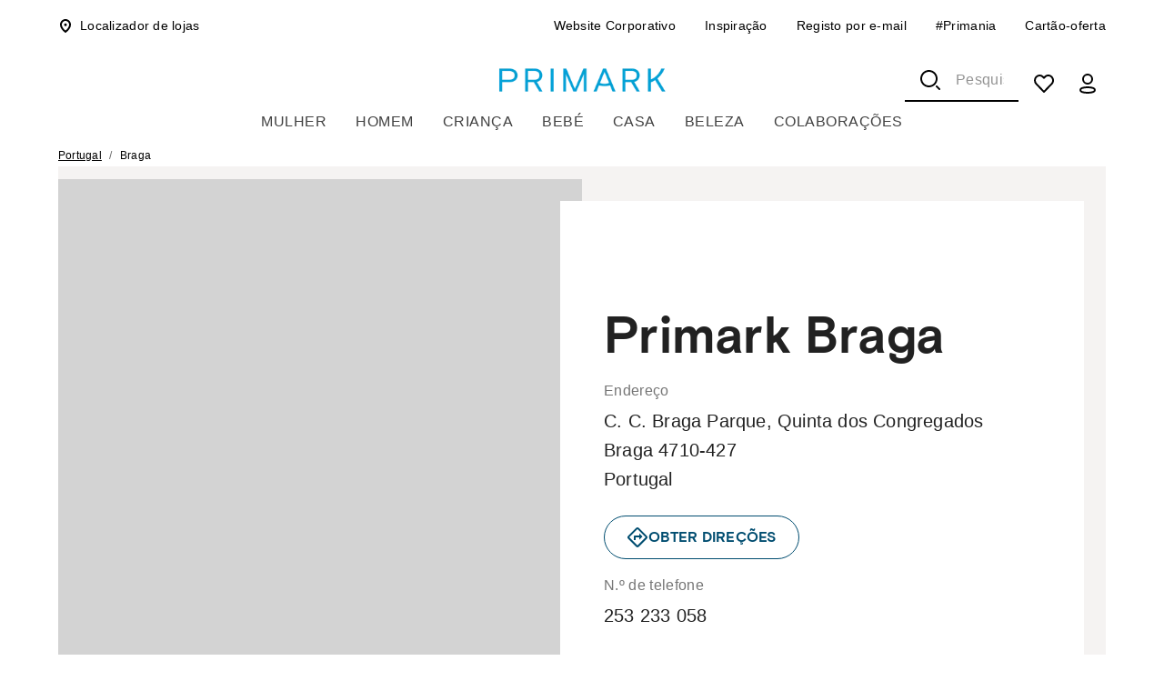

--- FILE ---
content_type: application/javascript
request_url: https://www.primark.com/zajmc/oG/pj/zpiJ/9-_BKZA/3mr5LVwQw0JbLwJ73c/aRc-Ag/ZVF8/TVpdXT0B
body_size: 174484
content:
(function(){if(typeof Array.prototype.entries!=='function'){Object.defineProperty(Array.prototype,'entries',{value:function(){var index=0;const array=this;return {next:function(){if(index<array.length){return {value:[index,array[index++]],done:false};}else{return {done:true};}},[Symbol.iterator]:function(){return this;}};},writable:true,configurable:true});}}());(function(){p7();dm3();rm3();var sE=function XJ(Cd,wd){var gE=XJ;while(Cd!=Jm){switch(Cd){case VF:{Cd-=bt;for(var LR=Ed(nV.length,KE);KX(LR,t4);LR--){var cb=md(Ed(rK(LR,wN),bJ[Ed(bJ.length,KE)]),J4.length);var RV=zN(nV,LR);var Jd=zN(J4,cb);WQ+=XJ(tM,[sR(GE(Jp(RV),Jp(Jd)),GE(RV,Jd))]);}}break;case Pm:{Cd=Y9;if(KX(b4,t4)){do{var hb=md(Ed(rK(b4,vC),bJ[Ed(bJ.length,KE)]),TQ.length);var BS=zN(hN,b4);var FK=zN(TQ,hb);OQ+=XJ(tM,[sR(GE(Jp(BS),Jp(FK)),GE(BS,FK))]);b4--;}while(KX(b4,t4));}}break;case dr:{var hN=Nj[E4];Cd=Pm;var b4=Ed(hN.length,KE);}break;case xH:{while(kX(Vb,t4)){if(UV(TE[Nd[pC]],Mt[Nd[KE]])&&KX(TE,nw[Nd[t4]])){if(IR(nw,QE)){NJ+=XJ(tM,[WE]);}return NJ;}if(DE(TE[Nd[pC]],Mt[Nd[KE]])){var ZX=x4[nw[TE[t4]][t4]];var vd=XJ(n7,[rK(WE,bJ[Ed(bJ.length,KE)]),Vb,sJ,TE[KE],ZX]);NJ+=vd;TE=TE[t4];Vb-=Id(tm,[vd]);}else if(DE(nw[TE][Nd[pC]],Mt[Nd[KE]])){var ZX=x4[nw[TE][t4]];var vd=XJ(n7,[rK(WE,bJ[Ed(bJ.length,KE)]),Vb,sj,t4,ZX]);NJ+=vd;Vb-=Id(tm,[vd]);}else{NJ+=XJ(tM,[WE]);WE+=nw[TE];--Vb;};++TE;}Cd=Zx;}break;case Nx:{var bw;return bJ.pop(),bw=MX,bw;}break;case LS:{Cd=Jm;for(var np=t4;G5(np,YQ[MQ()[AK(t4)](WX,Up)]);np=rK(np,KE)){var HX=YQ[UV(typeof UK()[pV(fS)],'undefined')?UK()[pV(pC)](wI,NC):UK()[pV(SV)].apply(null,[lj,zS])](np);var s4=bV[HX];wq+=s4;}var gj;return bJ.pop(),gj=wq,gj;}break;case M9:{return N1(W2,[WQ]);}break;case b7:{Cd=xH;var NJ=rK([],[]);WE=Ed(hR,bJ[Ed(bJ.length,KE)]);}break;case QZ:{Cd=Jm;for(var CJ=t4;G5(CJ,Md[qN[t4]]);++CJ){pK()[Md[CJ]]=f4(Ed(CJ,TX))?function(){cp=[];XJ.call(this,LA,[Md]);return '';}:function(){var fR=Md[CJ];var JK=pK()[fR];return function(rV,kQ,vq,M5,Wp){if(DE(arguments.length,t4)){return JK;}var Kb=JE(R9,[Bb,kQ,vq,Ww,Wp]);pK()[fR]=function(){return Kb;};return Kb;};}();}}break;case LA:{var Md=wd[zm];Cd=QZ;}break;case Zx:{Cd+=Hx;return NJ;}break;case dh:{var J5=wd[zm];var Mw=wd[n7];var wN=wd[xH];var J4=gp[Wq];var WQ=rK([],[]);Cd+=L2;var nV=gp[Mw];}break;case zm:{bJ.push(tN);Cd=Jm;var F4={'\x32':RC()[p5(KE)](mw,tw),'\x34':kJ()[mV(pC)].apply(null,[ON,sj,g5,dd]),'\x45':UV(typeof RC()[p5(t4)],rK([],[][[]]))?RC()[p5(pC)](c5,sX):RC()[p5(Tj)](TR,VQ),'\x49':Mj()[j1(t4)](hK,Oj,FM),'\x54':UK()[pV(KE)](m1,PK),'\x56':RC()[p5(Bj)](DJ,MN),'\x67':Dq()[HJ(t4)].call(null,pQ,LQ,n4,f4(f4({}))),'\x68':Dq()[HJ(KE)](PK,XK,n4,Zp),'\x6a':RC()[p5(N5)](r4,Zp),'\x71':DE(typeof kJ()[mV(pC)],'undefined')?kJ()[mV(Bw)].call(null,jp,Lb,NN,L1):kJ()[mV(Bj)](Bq,zp,f1,f4(f4([]))),'\x77':UV(typeof Dq()[HJ(Tj)],rK([],[][[]]))?Dq()[HJ(pC)].apply(null,[CC,sb,mJ,f4({})]):Dq()[HJ(fS)](UE,tq,n4,hp)};var d1;return d1=function(hw){return XJ(PS,[hw,F4]);},bJ.pop(),d1;}break;case PS:{Cd+=NM;var YQ=wd[zm];var bV=wd[n7];bJ.push(Kd);var wq=kJ()[mV(N5)](g1,jR,rX,SV);}break;case Y9:{return N1(Dx,[OQ]);}break;case n7:{var hR=wd[zm];Cd=b7;var Vb=wd[n7];var vQ=wd[xH];var TE=wd[Sx];var nw=wd[Xh];if(DE(typeof nw,Nd[Tj])){nw=QE;}}break;case h9:{for(var pN=t4;G5(pN,rN.length);++pN){Dq()[rN[pN]]=f4(Ed(pN,fS))?function(){return Id.apply(this,[lx,arguments]);}:function(){var JJ=rN[pN];return function(Dp,C1,UQ,EC){var Gp=l4.apply(null,[Dp,C1,fN,pC]);Dq()[JJ]=function(){return Gp;};return Gp;};}();}Cd+=v3;}break;case Sx:{Cd+=Vm;var NX=wd[zm];var jw=wd[n7];var MX=[];var Z5=XJ(zm,[]);bJ.push(wJ);var hj=jw?Mt[DE(typeof kJ()[mV(N5)],'undefined')?kJ()[mV(Bw)](Yb,OE,nE,f1):kJ()[mV(KE)](q4,wV,LN,fd)]:Mt[UK()[pV(t4)](w5,RX)];for(var Fp=t4;G5(Fp,NX[MQ()[AK(t4)](PQ,Up)]);Fp=rK(Fp,KE)){MX[Mj()[j1(KE)](Zp,pC,C)](hj(Z5(NX[Fp])));}}break;case VM:{var rN=wd[zm];AE(rN[t4]);Cd+=fh;}break;case tM:{Cd+=ph;var Xb=wd[zm];if(gR(Xb,sA)){return Mt[bd[pC]][bd[KE]](Xb);}else{Xb-=U2;return Mt[bd[pC]][bd[KE]][bd[t4]](null,[rK(qp(Xb,BK),xt),rK(md(Xb,hF),Em)]);}}break;case R9:{Cd+=Nr;var vC=wd[zm];var E4=wd[n7];var sN=wd[xH];var gb=wd[Sx];var TQ=Nj[k5];var OQ=rK([],[]);}break;}}};var n1=function(Gj,cR){return Gj!=cR;};var md=function(lq,bC){return lq%bC;};var V4=function(){return ["\x6c\x65\x6e\x67\x74\x68","\x41\x72\x72\x61\x79","\x63\x6f\x6e\x73\x74\x72\x75\x63\x74\x6f\x72","\x6e\x75\x6d\x62\x65\x72"];};var b1=function(){LJ=["T5W4$\r\x40","U:\\","\tJ","0B:/J-I\bR\x07>K2\r","A+H_ ","+Ur;3I","\x07)S\\","T5#I\t\v7Eu\x3f\x40=9H\'H","\tK","A9","Q+Y\"P\'3F:\x00!DR(I\'#i+[\"","U2","\b}a&>A5$T-UqQ\x00:SZ$%E1\f;GCQ.M$\bW","(4=FCR4","GG-n7","8O;\rx:\x405\v&"," p;.zs\n)6~t.7c!","ny=E#\x40\x07NX$#s:1EO6","s","K-D\nT\'$","U","\x3fY","\tD-d","QB7m","YA5#O4)7_R","N\t","Q=",";Y","a","M+V)\t^$\x07^31^J","(\x40%\vW","XU%1D>\r4+I\vT","1UE.9N\x00D&[J\x07$1O 1WJ.\x00S0"," I>A!EI","_mX\x40","PE<",".\t6TT*","A,_\x40:","F&[\\","K$HB","K\"","I9<","\x40\"F<<X\bE;%","y\f\rM\'-NE","y./C5S:b\tC=\'X\n\r<R","\x3fAJ,N\x3f","\'e","R%\f\r\x40","B!6e>kF\rN:#FE\"=",">Y&8A9L(w\'1V4","\t^!4D/ E","R#J","B*","\n\bB","5d\x00<RE=8B&CI4S","O8\'3UI (\x40\"DB~Mk:O:\x00\'HK7","\x3fUQ0I","($\x40=.I=Q\tT0","\'Y>\x00!Y","&^u*O6","R*z6/T:3I.\t\n","4\x3f,","T98Z9)7_R=1U4W","3C>\tXRT:U","w\x00%","WG4E\vd\n\\^21",";M_1%s=\b;EO6M\x07\nz\'\\U","^\rE!%I","V<t\\","D#FR\bT&","6[9\x3fXS",",X_1\x07^3 E_","\"\v\x40<|C1$_","Z1.","1^","3I*\x00","V8)E.D7\x3f|3&B","C"," TW1\x00D5","-I;\tE&>N)","]:","N>\x400&\\T0","_$$","f11D#\f\rJ\x07","\t<\r","<\bEc","^\x07L~2D)",".\'_R w|0;_{","\n\\*R","\x07wK","V)O)X92_(\r\"","\b",";D5\x40&+O\rE2\x403\r",".\t\v\"^H=","<\x00","\"PT=;O%","","#%I",".OT\'","U)\x40fe","","G\'_","5-D\x3f","Q4<I\bS!#I","R5{>","\'^3\b\r1Eu:","L\x07;I"," I>\x07&vCL4A","GG-m4Q","#S/\\C","J","D","1u#\nQ,","<7WG4R-OZ5T8\'I.","i. ","\n]t^\r}AU\t","ZbHnBqwcSLO\x40KWVudwI","&M\t","","UAjF","\b&PO","y.<\x00H\'\b\vz\x00&J\bA$2H","MVU&R]X 2^=7","9`",",q#L!K","","<\x40!1M","V*","\nU+Tr<6^\r<E","V\x3f","^","1RC=\x00\x40%K","*O\nB1%","\fL=DKNcn","\vX6%M(\t"];};var UV=function(JX,jq){return JX!==jq;};var VK=function YK(RE,wp){'use strict';var EL=YK;switch(RE){case Xh:{bJ.push(kU);this[IY()[VP(bW)].apply(null,[QP,Bj,f4(KE),DB,zp])]=f4(t4);var Bz=this[MQ()[AK(Vl)].call(null,YZ,HW)][t4][RC()[p5(NN)].call(null,sP,rz)];if(DE(MQ()[AK(sX)](fY,MY),Bz[DE(typeof MQ()[AK(SV)],'undefined')?MQ()[AK(hK)](KG,Hc):MQ()[AK(Wv)](EZ,MN)]))throw Bz[DE(typeof UK()[pV(EG)],rK('',[][[]]))?UK()[pV(SV)](rv,Wl):UK()[pV(V0)](Gx,jG)];var Os;return Os=this[UV(typeof IY()[VP(SV)],rK([],[][[]]))?IY()[VP(Up)].apply(null,[cs,Bj,sJ,fC,EG]):IY()[VP(Bw)](g6,DU,bD,ZD,VY)],bJ.pop(),Os;}break;case Z2:{var kY=wp[zm];var pP;bJ.push(pz);return pP=kY&&IR(MQ()[AK(N5)](dP,Hl),typeof Mt[kJ()[mV(Oj)].call(null,MI,Ww,L1,jR)])&&DE(kY[UV(typeof kJ()[mV(bg)],'undefined')?kJ()[mV(bW)].call(null,v6,YC,CB,nE):kJ()[mV(Bw)].call(null,NN,g8,lL,Wv)],Mt[DE(typeof kJ()[mV(jp)],'undefined')?kJ()[mV(Bw)].call(null,dd,Us,Ic,sl):kJ()[mV(Oj)](MI,Ww,Mg,pC)])&&UV(kY,Mt[kJ()[mV(Oj)].call(null,MI,Ww,f4(f4({})),pC)][DE(typeof UK()[pV(rz)],rK('',[][[]]))?UK()[pV(SV)].call(null,k8,pL):UK()[pV(Bj)](xh,bl)])?RC()[p5(bD)].call(null,T3,rX):typeof kY,bJ.pop(),pP;}break;case dI:{var R8=wp[zm];return typeof R8;}break;case dh:{var TG=wp[zm];var Sk;bJ.push(UB);return Sk=TG&&IR(MQ()[AK(N5)](P0,Hl),typeof Mt[kJ()[mV(Oj)](H7,Ww,wV,DL)])&&DE(TG[kJ()[mV(bW)](hY,YC,zB,Tj)],Mt[kJ()[mV(Oj)](H7,Ww,wV,jR)])&&UV(TG,Mt[DE(typeof kJ()[mV(bl)],'undefined')?kJ()[mV(Bw)].call(null,Qs,EP,Mg,CB):kJ()[mV(Oj)](H7,Ww,NN,QG)][UV(typeof UK()[pV(wV)],'undefined')?UK()[pV(Bj)](Fr,bl):UK()[pV(SV)].apply(null,[VY,nc])])?DE(typeof RC()[p5(OU)],rK('',[][[]]))?RC()[p5(Tj)].apply(null,[z6,t6]):RC()[p5(bD)](w,rX):typeof TG,bJ.pop(),Sk;}break;case lh:{var bP=wp[zm];return typeof bP;}break;case tm:{var As=wp[zm];var w0;bJ.push(x6);return w0=As&&IR(MQ()[AK(N5)].call(null,xS,Hl),typeof Mt[kJ()[mV(Oj)](g2,Ww,Bw,g0)])&&DE(As[kJ()[mV(bW)](BB,YC,Zp,IL)],Mt[kJ()[mV(Oj)](g2,Ww,zB,N5)])&&UV(As,Mt[kJ()[mV(Oj)].call(null,g2,Ww,f4([]),f4(f4(t4)))][UK()[pV(Bj)](Yr,bl)])?RC()[p5(bD)](Vr,rX):typeof As,bJ.pop(),w0;}break;case Sx:{var l0=wp[zm];return typeof l0;}break;case QM:{var CU=wp[zm];bJ.push(OY);var rG;return rG=CU&&IR(MQ()[AK(N5)](H9,Hl),typeof Mt[kJ()[mV(Oj)](cM,Ww,Wv,AD)])&&DE(CU[kJ()[mV(bW)].call(null,dD,YC,AD,Mg)],Mt[kJ()[mV(Oj)](cM,Ww,bc,FB)])&&UV(CU,Mt[DE(typeof kJ()[mV(GY)],rK('',[][[]]))?kJ()[mV(Bw)](VW,Xg,Tj,Mg):kJ()[mV(Oj)](cM,Ww,f4({}),FB)][UK()[pV(Bj)](hA,bl)])?RC()[p5(bD)].call(null,FA,rX):typeof CU,bJ.pop(),rG;}break;case wx:{var dv=wp[zm];return typeof dv;}break;case W2:{var YB=wp[zm];var LL=wp[n7];var Zl=wp[xH];bJ.push(xD);YB[LL]=Zl[UK()[pV(Up)](l3,xk)];bJ.pop();}break;case JH:{var hW=wp[zm];var vl=wp[n7];var hD=wp[xH];return hW[vl]=hD;}break;}};var LC=function Cl(Az,x8){'use strict';var TU=Cl;switch(Az){case PS:{var w6;bJ.push(RX);return w6=f4(xL(UK()[pV(Bj)](Bc,bl),Mt[Dq()[HJ(Bj)](Up,jk,jp,f4([]))][DE(typeof Dq()[HJ(L1)],rK([],[][[]]))?Dq()[HJ(fS)].call(null,j0,jl,rz,rX):Dq()[HJ(Lv)](g0,Ws,k6,L1)][pK()[BY(VY)](f1,fS,ND,QG,NC)][kJ()[mV(dd)](Mv,TC,rX,f4(f4(t4)))])||xL(UK()[pV(Bj)](Bc,bl),Mt[Dq()[HJ(Bj)](Up,jk,WP,g0)][Dq()[HJ(Lv)](g0,Ws,f4({}),b0)][UV(typeof pK()[BY(hK)],'undefined')?pK()[BY(VY)](Lv,fS,ND,f4(KE),NC):pK()[BY(TX)](Vl,DG,xG,bv,Kk)][Dq()[HJ(lY)].call(null,GB,j8,xk,sJ)])),bJ.pop(),w6;}break;case zm:{bJ.push(xc);try{var cB=bJ.length;var hl=f4(f4(zm));var K6=new (Mt[Dq()[HJ(Bj)](Up,RZ,Up,tN)][UV(typeof Dq()[HJ(Tj)],'undefined')?Dq()[HJ(Lv)].call(null,g0,vF,f4(f4(t4)),t4):Dq()[HJ(fS)].apply(null,[x0,Y0,f4([]),Ek])][UV(typeof pK()[BY(fS)],'undefined')?pK()[BY(VY)](TX,fS,dL,ms,NC):pK()[BY(TX)](jR,Pg,q8,E6,KW)][kJ()[mV(dd)](Lm,TC,C0,KE)])();var Zv=new (Mt[Dq()[HJ(Bj)](Up,RZ,Ic,Wv)][Dq()[HJ(Lv)](g0,vF,f4(f4(t4)),f4(f4(KE)))][pK()[BY(VY)](g0,fS,dL,f4(f4({})),NC)][DE(typeof Dq()[HJ(sJ)],rK('',[][[]]))?Dq()[HJ(fS)].apply(null,[zU,F0,L1,V0]):Dq()[HJ(lY)].call(null,GB,E3,sj,mJ)])();var dB;return bJ.pop(),dB=f4({}),dB;}catch(S6){bJ.splice(Ed(cB,KE),Infinity,xc);var pG;return pG=DE(S6[DE(typeof kJ()[mV(tN)],'undefined')?kJ()[mV(Bw)](l8,VG,AL,LN):kJ()[mV(bW)].apply(null,[TB,YC,IW,MN])][UV(typeof kJ()[mV(m8)],'undefined')?kJ()[mV(Wv)](AH,hv,sj,Bb):kJ()[mV(Bw)](kU,FL,bv,m8)],Mj()[j1(BK)].call(null,PK,bv,x3)),bJ.pop(),pG;}bJ.pop();}break;case gn:{bJ.push(fL);if(f4(Mt[Dq()[HJ(Bj)](Up,H8,zp,b0)][Ik()[bG(mD)].apply(null,[AL,dG,Uz,Zs])])){var JY=DE(typeof Mt[Dq()[HJ(Bj)](Up,H8,rB,V0)][kJ()[mV(n4)].apply(null,[Ov,JP,f4({}),f4(f4([]))])],kJ()[mV(Up)].call(null,RB,cz,sX,hp))?UK()[pV(KE)].call(null,dc,PK):Dq()[HJ(Mg)](WB,zg,rB,hK);var tk;return bJ.pop(),tk=JY,tk;}var KU;return KU=UV(typeof IY()[VP(Vl)],'undefined')?IY()[VP(AL)](Il,pC,tN,d6,cz):IY()[VP(Bw)](sP,Wq,f4(KE),pU,O6),bJ.pop(),KU;}break;case Dx:{bJ.push(Y0);var Ml=DE(typeof Dq()[HJ(Zp)],rK('',[][[]]))?Dq()[HJ(fS)](Pz,Bq,sl,bl):Dq()[HJ(N5)](hK,Rn,V0,Dg);var rl=f4(f4(zm));try{var AW=bJ.length;var G6=f4([]);var N0=t4;try{var Sv=Mt[UK()[pV(gC)](DU,L1)][UK()[pV(Bj)].call(null,rZ,bl)][RC()[p5(Vl)](Jr,bc)];Mt[UK()[pV(Ic)](nZ,nY)][kJ()[mV(EG)].call(null,Xr,fg,IL,bl)](Sv)[RC()[p5(Vl)](Jr,bc)]();}catch(Es){bJ.splice(Ed(AW,KE),Infinity,Y0);if(Es[kJ()[mV(IL)](x2,QL,E6,TX)]&&DE(typeof Es[UV(typeof kJ()[mV(Ek)],rK('',[][[]]))?kJ()[mV(IL)](x2,QL,f1,rB):kJ()[mV(Bw)](RG,Vg,Zs,ks)],IY()[VP(KE)].apply(null,[J0,Bw,bD,l8,pQ]))){Es[kJ()[mV(IL)](x2,QL,k6,f4({}))][Mj()[j1(Oj)](f4(t4),tY,F8)](RC()[p5(GY)](NY,Ug))[DE(typeof kJ()[mV(V0)],rK([],[][[]]))?kJ()[mV(Bw)].call(null,rv,v0,vc,TX):kJ()[mV(xk)](J0,V0,KE,b0)](function(Hv){bJ.push(B0);if(Hv[RC()[p5(cz)].call(null,Fs,mD)](kJ()[mV(DL)](D9,fN,sX,DL))){rl=f4(zm);}if(Hv[RC()[p5(cz)].call(null,Fs,mD)](Dq()[HJ(zp)](tw,F3,Oj,bg))){N0++;}bJ.pop();});}}Ml=DE(N0,Bj)||rl?UK()[pV(KE)].apply(null,[Qh,PK]):RC()[p5(pC)](fF,sX);}catch(zW){bJ.splice(Ed(AW,KE),Infinity,Y0);Ml=UV(typeof Dq()[HJ(E6)],'undefined')?Dq()[HJ(Oj)](WP,Vt,fd,Tj):Dq()[HJ(fS)](Gg,zv,Dg,f4(t4));}var qY;return bJ.pop(),qY=Ml,qY;}break;case tM:{bJ.push(k6);var DY=IY()[VP(AL)](lG,pC,jv,d6,fd);try{var AB=bJ.length;var f8=f4({});DY=UV(typeof Mt[UV(typeof UK()[pV(bc)],rK('',[][[]]))?UK()[pV(GY)](rP,hk):UK()[pV(SV)].call(null,hz,tU)],kJ()[mV(Up)].apply(null,[VD,cz,jp,dd]))?UK()[pV(KE)](Y8,PK):RC()[p5(pC)](Jl,sX);}catch(bY){bJ.splice(Ed(AB,KE),Infinity,k6);DY=Dq()[HJ(Oj)](WP,v0,zp,E6);}var v8;return bJ.pop(),v8=DY,v8;}break;case R9:{bJ.push(kz);var PY=IY()[VP(AL)].call(null,vv,pC,Zs,d6,zB);try{var RU=bJ.length;var VB=f4([]);PY=Mt[ED()[hG(bD)](Bj,SU,EG,f4(f4({})),SV)][UK()[pV(Bj)](wH,bl)][MQ()[AK(Bj)].call(null,xc,Oj)](pK()[BY(Vl)](L1,Up,qz,AL,ND))?UK()[pV(KE)](Kt,PK):RC()[p5(pC)].apply(null,[Lx,sX]);}catch(Kv){bJ.splice(Ed(RU,KE),Infinity,kz);PY=DE(typeof Dq()[HJ(rz)],'undefined')?Dq()[HJ(fS)].call(null,Ss,Rs,OU,t4):Dq()[HJ(Oj)](WP,I,wV,GY);}var Xl;return bJ.pop(),Xl=PY,Xl;}break;case wx:{bJ.push(EW);var Fc=IY()[VP(AL)](Zk,pC,sj,d6,N5);try{var Ol=bJ.length;var NL=f4([]);Fc=UV(typeof Mt[MQ()[AK(PK)](J8,C0)],kJ()[mV(Up)].apply(null,[P9,cz,f4(KE),sX]))?UK()[pV(KE)].call(null,F6,PK):RC()[p5(pC)](XF,sX);}catch(YL){bJ.splice(Ed(Ol,KE),Infinity,EW);Fc=Dq()[HJ(Oj)](WP,wB,bv,tY);}var HY;return bJ.pop(),HY=Fc,HY;}break;case Z2:{bJ.push(Iv);var c6=xL(UV(typeof Ik()[bG(CB)],'undefined')?Ik()[bG(bv)].call(null,Ic,Cz,kW,Bj):Ik()[bG(BK)].apply(null,[rk,Nl,Yb,Gk]),Mt[Dq()[HJ(Bj)](Up,GP,f4({}),g5)])||kX(Mt[Mj()[j1(AD)](lL,ZB,z0)][Mj()[j1(LN)](t4,BK,mz)],t4)||kX(Mt[DE(typeof Mj()[j1(LN)],rK('',[][[]]))?Mj()[j1(mU)].call(null,sX,lB,Zk):Mj()[j1(AD)].apply(null,[C0,ZB,z0])][DE(typeof RC()[p5(V0)],rK('',[][[]]))?RC()[p5(Tj)].apply(null,[xc,RP]):RC()[p5(zB)](lz,GB)],t4);var qk=Mt[Dq()[HJ(Bj)](Up,GP,jR,ks)][Dq()[HJ(dd)].apply(null,[n6,rs,Bj,pQ])](DE(typeof MQ()[AK(Oj)],rK('',[][[]]))?MQ()[AK(hK)].call(null,Hc,V6):MQ()[AK(Lv)](vs,EG))[Dq()[HJ(n4)](BK,lv,f4([]),Gk)];var T8=Mt[Dq()[HJ(Bj)](Up,GP,fN,f4(f4(t4)))][Dq()[HJ(dd)].call(null,n6,rs,bl,Oj)](UK()[pV(zB)](jz,g0))[Dq()[HJ(n4)].call(null,BK,lv,k6,NN)];var q6=Mt[UV(typeof Dq()[HJ(cz)],rK('',[][[]]))?Dq()[HJ(Bj)](Up,GP,mJ,O6):Dq()[HJ(fS)].call(null,Q6,zl,f4(f4({})),BK)][Dq()[HJ(dd)].call(null,n6,rs,f4(f4(t4)),rB)](kJ()[mV(rX)](LB,fd,Ic,hK))[Dq()[HJ(n4)].call(null,BK,lv,Up,TX)];var Pv;return Pv=kJ()[mV(N5)](Qs,jR,cz,C0)[UK()[pV(pQ)](Hg,sl)](c6?UK()[pV(KE)](qz,PK):RC()[p5(pC)].apply(null,[Gv,sX]),Mj()[j1(nE)](rB,Bb,Bk))[UK()[pV(pQ)].call(null,Hg,sl)](qk?UK()[pV(KE)](qz,PK):RC()[p5(pC)].call(null,Gv,sX),Mj()[j1(nE)].call(null,BK,Bb,Bk))[UV(typeof UK()[pV(SV)],rK([],[][[]]))?UK()[pV(pQ)].call(null,Hg,sl):UK()[pV(SV)](gl,Ps)](T8?UK()[pV(KE)].apply(null,[qz,PK]):DE(typeof RC()[p5(WP)],rK('',[][[]]))?RC()[p5(Tj)].call(null,nc,zU):RC()[p5(pC)](Gv,sX),Mj()[j1(nE)](jR,Bb,Bk))[UK()[pV(pQ)](Hg,sl)](q6?UK()[pV(KE)](qz,PK):DE(typeof RC()[p5(V0)],rK([],[][[]]))?RC()[p5(Tj)](jk,Ok):RC()[p5(pC)](Gv,sX)),bJ.pop(),Pv;}break;case Pt:{bJ.push(VW);try{var Wz=bJ.length;var Jc=f4({});var Rc=t4;var Qc=Mt[UV(typeof UK()[pV(jv)],rK('',[][[]]))?UK()[pV(Ic)](Z3,nY):UK()[pV(SV)].apply(null,[BK,Yc])][MQ()[AK(f1)].apply(null,[zs,hk])](Mt[RC()[p5(Ic)].apply(null,[QB,Bj])],MQ()[AK(ks)](Gx,NN));if(Qc){Rc++;if(Qc[UK()[pV(Up)].call(null,Mr,xk)]){Qc=Qc[DE(typeof UK()[pV(WB)],rK([],[][[]]))?UK()[pV(SV)].call(null,Jl,LG):UK()[pV(Up)](Mr,xk)];Rc+=rK(Pc(Qc[MQ()[AK(t4)].apply(null,[pW,Up])]&&DE(Qc[MQ()[AK(t4)](pW,Up)],KE),KE),Pc(Qc[kJ()[mV(Wv)](Ot,hv,f4(f4({})),Ww)]&&DE(Qc[kJ()[mV(Wv)].apply(null,[Ot,hv,E6,f4(f4(t4))])],MQ()[AK(ks)](Gx,NN)),pC));}}var nU;return nU=Rc[RC()[p5(Vl)](Ah,bc)](),bJ.pop(),nU;}catch(jP){bJ.splice(Ed(Wz,KE),Infinity,VW);var NW;return NW=IY()[VP(AL)].apply(null,[cc,pC,f4([]),d6,pC]),bJ.pop(),NW;}bJ.pop();}break;case NM:{var qv=x8[zm];var sg;bJ.push(WW);return sg=Mt[UK()[pV(Ic)].apply(null,[OA,nY])][MQ()[AK(f1)].call(null,kG,hk)](Mt[Mj()[j1(AD)](GY,ZB,rM)][IY()[VP(mJ)](Ig,bW,Tj,V0,L1)],qv),bJ.pop(),sg;}break;case SA:{bJ.push(IL);var Fg=function(qv){return Cl.apply(this,[NM,arguments]);};var hs=[kJ()[mV(ms)](Gs,BK,rB,ks),UV(typeof RC()[p5(Ic)],rK([],[][[]]))?RC()[p5(lY)].apply(null,[Lc,W8]):RC()[p5(Tj)](tD,L1)];var vG=hs[kJ()[mV(g0)].call(null,Gk,bg,f4(f4({})),f4([]))](function(kB){bJ.push(Cg);var fP=Fg(kB);if(f4(f4(fP))&&f4(f4(fP[UK()[pV(Oj)](WM,CB)]))&&f4(f4(fP[UK()[pV(Oj)](WM,CB)][RC()[p5(Vl)](RF,bc)]))){fP=fP[UV(typeof UK()[pV(NN)],rK('',[][[]]))?UK()[pV(Oj)](WM,CB):UK()[pV(SV)](ZB,fl)][RC()[p5(Vl)](RF,bc)]();var ml=rK(DE(fP[kJ()[mV(Bb)](Vt,AG,f4(f4(t4)),f4(KE))](kJ()[mV(b0)](Lg,UU,DL,xk)),D0(WY[TX])),Pc(Mt[kJ()[mV(hp)](P8,tY,AD,n4)](kX(fP[kJ()[mV(Bb)].call(null,Vt,AG,bl,WB)](kJ()[mV(wV)](B8,PW,EG,f4(t4))),D0(KE))),KE));var Q0;return bJ.pop(),Q0=ml,Q0;}else{var S0;return S0=IY()[VP(AL)](qU,pC,tY,d6,sJ),bJ.pop(),S0;}bJ.pop();});var Sz;return Sz=vG[Dq()[HJ(mJ)](nE,GF,f4(f4(t4)),f4(f4(KE)))](kJ()[mV(N5)].apply(null,[TC,jR,TX,f4({})])),bJ.pop(),Sz;}break;}};var U0=function(D8,Uc){var D6=Mt["Math"]["round"](Mt["Math"]["random"]()*(Uc-D8)+D8);return D6;};var Oz=function(dW){try{if(dW!=null&&!Mt["isNaN"](dW)){var mG=Mt["parseFloat"](dW);if(!Mt["isNaN"](mG)){return mG["toFixed"](2);}}}catch(vP){}return -1;};var xv=function(){return JE.apply(this,[xH,arguments]);};var WG=function Zc(BP,cG){var gL=Zc;var ls=rc(new Number(S3),sL);var vk=ls;ls.set(BP);for(BP;vk+BP!=Z9;BP){switch(vk+BP){case wZ:{BP+=KS;return bJ.pop(),jg=ws[XW],jg;}break;case p3:{var XB=cG[zm];BP+=j2;bJ.push(HB);var Js=XB[RC()[p5(NN)](nl,rz)]||{};Js[MQ()[AK(Wv)].apply(null,[K2,MN])]=Dq()[HJ(Vl)].call(null,QG,CZ,fS,f4(f4({}))),delete Js[UK()[pV(32)](928,117)],XB[RC()[p5(NN)].apply(null,[nl,rz])]=Js;bJ.pop();}break;case wr:{var Nc;BP+=Xt;return bJ.pop(),Nc=Bs[Pk],Nc;}break;case zt:{BP-=EA;return bJ.pop(),Wc=jc,Wc;}break;case wh:{var Bs=cG[zm];BP+=Sn;var Pk=cG[n7];var Iz=cG[xH];bJ.push(Gz);Mt[UV(typeof UK()[pV(fS)],rK('',[][[]]))?UK()[pV(Ic)](fZ,nY):UK()[pV(SV)](bg,vL)][RC()[p5(Oj)](Eg,LN)](Bs,Pk,vg(dS,[UK()[pV(Up)].call(null,z8,xk),Iz,UK()[pV(mJ)](CC,dl),f4(t4),UV(typeof Mj()[j1(Ww)],rK('',[][[]]))?Mj()[j1(TX)](jR,Ic,FD):Mj()[j1(mU)](bv,sW,Qg),f4(WY[pC]),ED()[hG(t4)].call(null,Pl,EY,wV,Bw,SV),f4(qZ[UK()[pV(bv)](Z6,ks)]())]));}break;case Im:{BP-=n9;var js=cG[zm];bJ.push(ds);var FP=vg(dS,[UK()[pV(lL)].apply(null,[PH,fN]),js[t4]]);xL(WY[TX],js)&&(FP[Dq()[HJ(xk)](XD,fM,bg,AD)]=js[KE]),xL(pC,js)&&(FP[Dq()[HJ(tN)](hp,LH,cz,mJ)]=js[pC],FP[Dq()[HJ(lL)](TC,vM,VY,f4(KE))]=js[Tj]),this[MQ()[AK(Vl)](zZ,HW)][UV(typeof Mj()[j1(wV)],rK('',[][[]]))?Mj()[j1(KE)](f4(f4([])),pC,Fn):Mj()[j1(mU)](m8,Kc,mk)](FP);bJ.pop();}break;case jn:{BP-=rF;return bJ.pop(),I8=kg[PL],I8;}break;case mS:{var Vs=cG[zm];bJ.push(TB);var hB=Vs[RC()[p5(NN)](PP,rz)]||{};BP-=bh;hB[UV(typeof MQ()[AK(tN)],rK([],[][[]]))?MQ()[AK(Wv)](Mh,MN):MQ()[AK(hK)](Iv,HW)]=Dq()[HJ(Vl)](QG,gF,f4(f4(t4)),f4(f4([]))),delete hB[UK()[pV(32)](1279,117)],Vs[RC()[p5(NN)].call(null,PP,rz)]=hB;bJ.pop();}break;case Km:{var kg=cG[zm];var PL=cG[n7];var qG=cG[xH];BP-=cF;bJ.push(xU);Mt[UK()[pV(Ic)].apply(null,[pF,nY])][RC()[p5(Oj)](xZ,LN)](kg,PL,vg(dS,[UK()[pV(Up)](kF,xk),qG,UK()[pV(mJ)].apply(null,[Lk,dl]),f4(t4),Mj()[j1(TX)].call(null,Mg,Ic,Zr),f4(t4),UV(typeof ED()[hG(Bw)],rK([],[][[]]))?ED()[hG(t4)](Pl,Ak,bl,zp,SV):ED()[hG(Tj)](GG,ZD,O6,f4({}),Mc),f4(t4)]));var I8;}break;case Q3:{var BG=cG[zm];BP-=xx;bJ.push(Z0);var Dc=vg(dS,[UK()[pV(lL)](nS,fN),BG[t4]]);xL(KE,BG)&&(Dc[Dq()[HJ(xk)](XD,XZ,f4(f4(KE)),f4({}))]=BG[KE]),xL(pC,BG)&&(Dc[Dq()[HJ(tN)].apply(null,[hp,TZ,f4(f4({})),f4(f4(KE))])]=BG[pC],Dc[Dq()[HJ(lL)](TC,sh,k6,pC)]=BG[Tj]),this[MQ()[AK(Vl)](kh,HW)][Mj()[j1(KE)](f4([]),pC,Y7)](Dc);bJ.pop();}break;case LF:{var KY=cG[zm];BP+=Tn;bJ.push(rD);var NP=KY[DE(typeof RC()[p5(Zs)],rK('',[][[]]))?RC()[p5(Tj)].call(null,Lg,zB):RC()[p5(NN)](qc,rz)]||{};NP[MQ()[AK(Wv)](Jh,MN)]=DE(typeof Dq()[HJ(jR)],rK([],[][[]]))?Dq()[HJ(fS)].apply(null,[DC,gv,f4([]),Ic]):Dq()[HJ(Vl)](QG,z2,zB,Mc),delete NP[UK()[pV(32)](787,117)],KY[UV(typeof RC()[p5(WP)],rK('',[][[]]))?RC()[p5(NN)].call(null,qc,rz):RC()[p5(Tj)](g1,M8)]=NP;bJ.pop();}break;case wm:{var ws=cG[zm];BP-=EM;var XW=cG[n7];var ss=cG[xH];bJ.push(DG);Mt[UK()[pV(Ic)].apply(null,[hm,nY])][RC()[p5(Oj)].apply(null,[Oh,LN])](ws,XW,vg(dS,[UK()[pV(Up)](kI,xk),ss,UK()[pV(mJ)](fv,dl),f4(t4),Mj()[j1(TX)](hK,Ic,m9),f4(t4),ED()[hG(t4)](Pl,Al,V0,fS,SV),f4(t4)]));var jg;}break;case M7:{var pB=cG[zm];bJ.push(wB);var J6=vg(dS,[UK()[pV(lL)](UF,fN),pB[t4]]);xL(KE,pB)&&(J6[Dq()[HJ(xk)].call(null,XD,W7,f4(KE),Vl)]=pB[WY[TX]]),xL(pC,pB)&&(J6[Dq()[HJ(tN)](hp,S2,rX,TX)]=pB[pC],J6[Dq()[HJ(lL)](TC,bS,GY,jv)]=pB[Tj]),this[MQ()[AK(Vl)].apply(null,[nI,HW])][Mj()[j1(KE)].call(null,DL,pC,jH)](J6);BP-=wM;bJ.pop();}break;case PS:{var mg=n1(Mt[Dq()[HJ(Bj)].call(null,Up,Om,pC,f4({}))][RC()[p5(Ic)](vY,Bj)][MQ()[AK(m6)](H2,TC)][RC()[p5(Zs)].call(null,DI,cz)](Dq()[HJ(Bv)](NN,gm,rX,C0)),null)?UV(typeof UK()[pV(C0)],rK([],[][[]]))?UK()[pV(KE)](wn,PK):UK()[pV(SV)].apply(null,[OE,bs]):RC()[p5(pC)](tI,sX);var zY=[tl,jW,U8,s6,gk,Ck,mg];BP+=Q;var jc=zY[Dq()[HJ(mJ)].call(null,nE,F,KE,sX)](Mj()[j1(nE)](f4(f4(KE)),Bb,w5));var Wc;}break;case Wr:{var OB=cG[zm];bJ.push(DP);var KD=OB[RC()[p5(NN)].apply(null,[QW,rz])]||{};BP-=Um;KD[MQ()[AK(Wv)](HR,MN)]=Dq()[HJ(Vl)].call(null,QG,Nb,n4,Up),delete KD[UK()[pV(32)](817,117)],OB[UV(typeof RC()[p5(O6)],'undefined')?RC()[p5(NN)].apply(null,[QW,rz]):RC()[p5(Tj)](pY,AL)]=KD;bJ.pop();}break;case zh:{bJ.push(gU);var tl=Mt[Dq()[HJ(Bj)](Up,Om,Hl,rB)][RC()[p5(W8)](Yq,BK)]||Mt[RC()[p5(Ic)].call(null,vY,Bj)][DE(typeof RC()[p5(Up)],rK('',[][[]]))?RC()[p5(Tj)].call(null,QW,tU):RC()[p5(W8)].apply(null,[Yq,BK])]?DE(typeof UK()[pV(WP)],rK('',[][[]]))?UK()[pV(SV)](fG,R0):UK()[pV(KE)](wn,PK):UV(typeof RC()[p5(GB)],rK([],[][[]]))?RC()[p5(pC)].call(null,tI,sX):RC()[p5(Tj)](b0,HD);var jW=n1(Mt[Dq()[HJ(Bj)](Up,Om,f4(KE),t4)][RC()[p5(Ic)](vY,Bj)][MQ()[AK(m6)](H2,TC)][RC()[p5(Zs)].apply(null,[DI,cz])](kJ()[mV(Ek)](fW,xW,f4(f4(KE)),rX)),null)?UK()[pV(KE)](wn,PK):DE(typeof RC()[p5(O6)],rK('',[][[]]))?RC()[p5(Tj)](Vc,ID):RC()[p5(pC)].call(null,tI,sX);var U8=n1(typeof Mt[Mj()[j1(AD)](f4(f4([])),ZB,LK)][kJ()[mV(Ek)].apply(null,[fW,xW,fd,dd])],kJ()[mV(Up)](Lq,cz,tN,lL))&&Mt[UV(typeof Mj()[j1(mU)],'undefined')?Mj()[j1(AD)](f4([]),ZB,LK):Mj()[j1(mU)].apply(null,[hK,sG,lj])][kJ()[mV(Ek)].apply(null,[fW,xW,lL,f4(f4(t4))])]?UK()[pV(KE)].call(null,wn,PK):RC()[p5(pC)](tI,sX);var s6=n1(typeof Mt[Dq()[HJ(Bj)](Up,Om,bv,f4([]))][kJ()[mV(Ek)].call(null,fW,xW,WB,hK)],DE(typeof kJ()[mV(Mg)],rK('',[][[]]))?kJ()[mV(Bw)](F8,cL,Lv,k6):kJ()[mV(Up)].call(null,Lq,cz,mU,lL))?UK()[pV(KE)].call(null,wn,PK):RC()[p5(pC)](tI,sX);var gk=UV(typeof Mt[Dq()[HJ(Bj)].apply(null,[Up,Om,g0,jR])][DE(typeof RC()[p5(WP)],rK([],[][[]]))?RC()[p5(Tj)](zG,nY):RC()[p5(Is)].call(null,jV,Wk)],UV(typeof kJ()[mV(vc)],rK([],[][[]]))?kJ()[mV(Up)](Lq,cz,cz,f4(f4(KE))):kJ()[mV(Bw)].call(null,cC,SG,OU,NN))||UV(typeof Mt[RC()[p5(Ic)](vY,Bj)][RC()[p5(Is)].apply(null,[jV,Wk])],kJ()[mV(Up)](Lq,cz,fN,g0))?UK()[pV(KE)](wn,PK):RC()[p5(pC)](tI,sX);var Ck=n1(Mt[Dq()[HJ(Bj)](Up,Om,PK,bD)][RC()[p5(Ic)](vY,Bj)][UV(typeof MQ()[AK(NU)],rK([],[][[]]))?MQ()[AK(m6)].apply(null,[H2,TC]):MQ()[AK(hK)](zv,Yk)][RC()[p5(Zs)](DI,cz)](kJ()[mV(b8)].apply(null,[FA,IW,Hl,f4(f4(t4))])),null)?UV(typeof UK()[pV(zp)],rK('',[][[]]))?UK()[pV(KE)](wn,PK):UK()[pV(SV)].call(null,Hs,Il):DE(typeof RC()[p5(YC)],rK('',[][[]]))?RC()[p5(Tj)].call(null,xg,SB):RC()[p5(pC)](tI,sX);BP-=nm;}break;}}};var K0=function(zC){if(zC===undefined||zC==null){return 0;}var BW=zC["toLowerCase"]()["replace"](/[^a-z]+/gi,'');return BW["length"];};var Pc=function(UL,X6){return UL<<X6;};var El=function(){return sE.apply(this,[VM,arguments]);};var Cv=function(){qN=["\x6c\x65\x6e\x67\x74\x68","\x41\x72\x72\x61\x79","\x63\x6f\x6e\x73\x74\x72\x75\x63\x74\x6f\x72","\x6e\x75\x6d\x62\x65\x72"];};var mL=function sY(Yl,dU){'use strict';var JD=sY;switch(Yl){case QM:{var qB=dU[zm];bJ.push(RY);try{var OD=bJ.length;var Qv=f4(f4(zm));if(DE(qB[UV(typeof Mj()[j1(IW)],'undefined')?Mj()[j1(AD)].call(null,Ek,ZB,nN):Mj()[j1(mU)].apply(null,[f1,f6,mP])][kJ()[mV(Ek)](TR,xW,f1,lL)],undefined)){var sv;return sv=IY()[VP(AL)](vW,pC,bD,d6,cz),bJ.pop(),sv;}if(DE(qB[Mj()[j1(AD)](QG,ZB,nN)][kJ()[mV(Ek)].apply(null,[TR,xW,lY,Bw])],f4({}))){var OG;return OG=UV(typeof RC()[p5(TX)],rK('',[][[]]))?RC()[p5(pC)](VV,sX):RC()[p5(Tj)].call(null,gs,wY),bJ.pop(),OG;}var pD;return pD=UK()[pV(KE)](tq,PK),bJ.pop(),pD;}catch(Xc){bJ.splice(Ed(OD,KE),Infinity,RY);var kk;return kk=Dq()[HJ(Mg)](WB,rD,VY,ms),bJ.pop(),kk;}bJ.pop();}break;case VM:{var nW=dU[zm];var FY=dU[n7];bJ.push(qg);if(n1(typeof Mt[RC()[p5(Ic)].apply(null,[Zg,Bj])][UK()[pV(WP)](V5,Vl)],kJ()[mV(Up)](MV,cz,f4({}),dd))){Mt[RC()[p5(Ic)].apply(null,[Zg,Bj])][UK()[pV(WP)](V5,Vl)]=kJ()[mV(N5)](IG,jR,GY,g0)[UK()[pV(pQ)].apply(null,[Zz,sl])](nW,UV(typeof kJ()[mV(NN)],'undefined')?kJ()[mV(pQ)](E5,lG,PK,m8):kJ()[mV(Bw)].apply(null,[d0,ck,EG,Ww]))[UK()[pV(pQ)](Zz,sl)](FY,Dq()[HJ(WP)].apply(null,[lY,pg,zB,f4([])]));}bJ.pop();}break;case f9:{var Ag=dU[zm];var PB=dU[n7];bJ.push(Gg);if(f4(H0(Ag,PB))){throw new (Mt[Mj()[j1(BK)].call(null,KE,bv,xU)])(kJ()[mV(f1)](qU,WP,Wv,sj));}bJ.pop();}break;case dH:{var b6=dU[zm];var tv=dU[n7];bJ.push(nk);var gz=tv[Mj()[j1(bl)](AL,ms,CY)];var gY=tv[MQ()[AK(hp)](x0,Qz)];var kv=tv[RC()[p5(WP)](K1,nz)];var sz=tv[RC()[p5(sJ)](Kl,NU)];var Cs=tv[kJ()[mV(GB)](Xv,LN,TX,f4(f4(t4)))];var ng=tv[pK()[BY(AL)](WP,TX,CL,Ek,IB)];var qP=tv[kJ()[mV(L1)](nl,Zs,MN,sj)];var bL=tv[kJ()[mV(Zp)](Lz,rX,Ic,Bj)];var dz;return dz=kJ()[mV(N5)](ql,jR,f4(t4),sJ)[UK()[pV(pQ)](Yv,sl)](b6)[UK()[pV(pQ)].apply(null,[Yv,sl])](gz,Mj()[j1(nE)](lY,Bb,Kk))[UK()[pV(pQ)].call(null,Yv,sl)](gY,Mj()[j1(nE)].call(null,LN,Bb,Kk))[UK()[pV(pQ)](Yv,sl)](kv,Mj()[j1(nE)].call(null,Zs,Bb,Kk))[UK()[pV(pQ)].call(null,Yv,sl)](sz,Mj()[j1(nE)].call(null,TX,Bb,Kk))[UK()[pV(pQ)].apply(null,[Yv,sl])](Cs,Mj()[j1(nE)](f4(KE),Bb,Kk))[UK()[pV(pQ)].call(null,Yv,sl)](ng,Mj()[j1(nE)](Gk,Bb,Kk))[UK()[pV(pQ)](Yv,sl)](qP,Mj()[j1(nE)].apply(null,[Up,Bb,Kk]))[UK()[pV(pQ)].call(null,Yv,sl)](bL,IY()[VP(Bj)](CW,KE,zp,Ez,m8)),bJ.pop(),dz;}break;case Wh:{bJ.push(sJ);var T0=f4(f4(zm));try{var Kz=bJ.length;var mv=f4(n7);if(Mt[Dq()[HJ(Bj)].call(null,Up,PU,f4(KE),f4(f4({})))][UV(typeof Ik()[bG(Dg)],rK([],[][[]]))?Ik()[bG(sX)](Ic,rL,Wg,LN):Ik()[bG(BK)].apply(null,[ZG,Wg,lW,tW])]){Mt[Dq()[HJ(Bj)](Up,PU,rB,lY)][Ik()[bG(sX)].call(null,Ic,rL,Wg,MN)][RC()[p5(k6)](HU,Ek)](Mj()[j1(Mg)](sl,dl,rg),Dq()[HJ(PK)](bW,k0,f4(t4),lL));Mt[Dq()[HJ(Bj)](Up,PU,DL,b0)][Ik()[bG(sX)](Ic,rL,Wg,GB)][RC()[p5(ks)].call(null,lW,t4)](Mj()[j1(Mg)].call(null,Gk,dl,rg));T0=f4(f4([]));}}catch(M6){bJ.splice(Ed(Kz,KE),Infinity,sJ);}var E0;return bJ.pop(),E0=T0,E0;}break;case wx:{bJ.push(DU);var Rk=ED()[hG(Wv)].call(null,zp,tb,Up,sl,pC);var Yz=UK()[pV(LN)].call(null,mR,Fk);for(var wk=t4;G5(wk,fL);wk++)Rk+=Yz[UK()[pV(pC)](Tw,NC)](Mt[UK()[pV(bW)](R5,VY)][Ik()[bG(mU)].call(null,N5,Hl,RR,bg)](sB(Mt[UK()[pV(bW)](R5,VY)][RC()[p5(xk)].apply(null,[gF,Bw])](),Yz[MQ()[AK(t4)](w5,Up)])));var hL;return bJ.pop(),hL=Rk,hL;}break;case zm:{var ZU=dU[zm];bJ.push(Xs);var M0=IY()[VP(AL)](XL,pC,IW,d6,cz);try{var Rg=bJ.length;var RL=f4([]);if(ZU[Mj()[j1(AD)](TX,ZB,Y6)][ED()[hG(pQ)](mJ,I6,IW,VY,Ic)]){var TW=ZU[Mj()[j1(AD)].apply(null,[ms,ZB,Y6])][UV(typeof ED()[hG(Vl)],'undefined')?ED()[hG(pQ)](mJ,I6,Bj,f1,Ic):ED()[hG(Tj)](W0,LU,pC,Vl,Ql)][RC()[p5(Vl)](rW,bc)]();var kP;return bJ.pop(),kP=TW,kP;}else{var ps;return bJ.pop(),ps=M0,ps;}}catch(T6){bJ.splice(Ed(Rg,KE),Infinity,Xs);var Ys;return bJ.pop(),Ys=M0,Ys;}bJ.pop();}break;case R9:{var IP=dU[zm];bJ.push(QY);var MB=MQ()[AK(Zs)](R4,vB);var RD=UV(typeof MQ()[AK(pQ)],rK([],[][[]]))?MQ()[AK(Zs)](R4,vB):MQ()[AK(hK)](Eg,Rv);if(IP[RC()[p5(Ic)](xY,Bj)]){var N8=IP[DE(typeof RC()[p5(bW)],'undefined')?RC()[p5(Tj)].call(null,W6,Yb):RC()[p5(Ic)](xY,Bj)][UV(typeof MQ()[AK(NN)],rK('',[][[]]))?MQ()[AK(ks)].call(null,c8,NN):MQ()[AK(hK)].apply(null,[UU,MN])](Mj()[j1(WP)].call(null,PK,Up,ON));var dY=N8[RC()[p5(LN)].apply(null,[SC,tY])](UK()[pV(PK)].apply(null,[PH,Ic]));if(dY){var ZY=dY[IY()[VP(WB)](A0,Ic,f4([]),UY,LY)](kJ()[mV(cz)](pJ,zB,Bb,f4(f4(KE))));if(ZY){MB=dY[pK()[BY(pQ)].apply(null,[nE,Ic,A0,f4([]),hv])](ZY[RC()[p5(PK)](nB,CB)]);RD=dY[pK()[BY(pQ)](Oj,Ic,A0,EG,hv)](ZY[DE(typeof Ik()[bG(Tj)],rK([],[][[]]))?Ik()[bG(BK)](wG,m0,OW,g5):Ik()[bG(xk)](IW,R0,IU,lL)]);}}}var ll;return ll=vg(dS,[DE(typeof UK()[pV(NN)],rK([],[][[]]))?UK()[pV(SV)].call(null,P6,Rs):UK()[pV(Lv)].call(null,wz,ZB),MB,DE(typeof RC()[p5(VY)],rK('',[][[]]))?RC()[p5(Tj)].call(null,Gz,Q8):RC()[p5(Lv)].call(null,ZJ,fN),RD]),bJ.pop(),ll;}break;case S3:{var wW=dU[zm];bJ.push(U6);var Sl;return Sl=f4(f4(wW[Mj()[j1(AD)].apply(null,[KE,ZB,T5])]))&&f4(f4(wW[Mj()[j1(AD)](lY,ZB,T5)][kJ()[mV(ms)].call(null,Kw,BK,mD,bl)]))&&wW[Mj()[j1(AD)].call(null,Zs,ZB,T5)][kJ()[mV(ms)](Kw,BK,pQ,tW)][qZ[UK()[pV(bv)](PC,ks)]()]&&DE(wW[Mj()[j1(AD)](EG,ZB,T5)][DE(typeof kJ()[mV(WB)],rK([],[][[]]))?kJ()[mV(Bw)](l6,g8,f4([]),LN):kJ()[mV(ms)](Kw,BK,Mg,dd)][t4][RC()[p5(Vl)].call(null,PV,bc)](),RC()[p5(C0)](EE,DL))?UK()[pV(KE)](fK,PK):RC()[p5(pC)].apply(null,[w4,sX]),bJ.pop(),Sl;}break;case T2:{var Tz=dU[zm];bJ.push(gB);var zz=Tz[Mj()[j1(AD)](f4(f4(KE)),ZB,gm)][UK()[pV(C0)](CZ,fd)];if(zz){var ZW=zz[RC()[p5(Vl)](D1,bc)]();var wl;return bJ.pop(),wl=ZW,wl;}else{var Dl;return Dl=IY()[VP(AL)](Zg,pC,xk,d6,SV),bJ.pop(),Dl;}bJ.pop();}break;case Xx:{bJ.push(wc);throw new (Mt[Mj()[j1(BK)].call(null,f4(f4([])),bv,QU)])(UK()[pV(Bb)](Ss,wV));}break;}};var vg=function I0(kL,f0){var O8=I0;do{switch(kL){case c7:{(function(HP,ML){return Ks.apply(this,[rt,arguments]);}(['jq2VI','jqqIqgEEEEEE','wh4hjjI','4444444','TEhw','jE','wEVj','E','h','TI','Tw','hw','T','TEEE','TE','IEE','hqE','TT','hI','IjEEEEE'],hK));WY=sE(Sx,[['wEVqgEEEEEE','4','E','I','w','jqqIqgEEEEEE','whVwVj2hVqgEEEEEE','wh4hjjI','4I44jE2gEEEEEE','jq2VI','2q24w4j','T','jw','hEw4','IjEE','4TVh','TjI4w','Ih2j4','Tj','2','TT','Tq','hj','II','TqE','TEE','hq','VE','hE','TTh','Th','TE','h','whVwVj2hVj','IEEE','TEET','wVVV','hVVV','TEEEE','TEhw','4jh','hEEE','j','q','hT','hETj','VVVVVV','42','V4h','T2','VVV','Tg2I','hgTT','IjEEEEE','TEEE','Tgj2','TgwI','TTT','hhhh','hEE','hTjEEEEE','42q','Tg4T'],f4([])]);WS=function GRwwSEjXBE(){C0();Kv();VN();var H;var I5;function Ob(){return Xf(vv(),623675);}var Yc;var Cq;function Vf(Jq,Dq){var Bb=Vf;switch(Jq){case kU:{var OV=Dq[R5];var FX=Dq[rH];var B6=bU[v6];var WU=pd([],[]);var F5=bU[FX];for(var zT=bN(F5.length,rd);Es(zT,hc);zT--){var Jb=Uf(pd(pd(zT,OV),MX()),B6.length);var nf=s5(F5,zT);var QV=s5(B6,Jb);WU+=Vf(RN,[Q(sX(g4(nf),g4(QV)),sX(nf,QV))]);}return bH(ZN,[WU]);}break;case X6:{var S6=Dq[R5];E5(S6[hc]);for(var Ks=hc;Kd(Ks,S6.length);++Ks){PU()[S6[Ks]]=function(){var qs=S6[Ks];return function(CN,c,Ed,Jd){var Ib=bq(X0,c,lq,Jd);PU()[qs]=function(){return Ib;};return Ib;};}();}}break;case Hf:{var zs=Dq[R5];Js=function(c5,E4,KX){return Vf.apply(this,[ds,arguments]);};return EU(zs);}break;case hT:{rd=+ ! ![];xV=rd+rd;RT=rd+xV;hc=+[];Lb=RT+rd;v6=Lb*xV-RT*rd;Td=v6+Lb-RT;O0=v6*RT-Lb+xV-Td;Sf=rd*O0-v6+Td;U5=rd*v6*RT-Td;Xb=Lb-rd+U5-xV;HT=Td+Sf*rd+Xb+U5;kX=xV*HT-RT+Sf+Lb;mc=O0*U5+HT-Lb+Sf;Id=RT+U5*mc-HT-O0;FN=Xb+xV-Lb+RT*O0;ks=xV*Xb*rd-Lb+v6;G=rd*Lb-O0+RT*HT;LH=v6*mc-xV*Lb+HT;mU=xV*Lb+v6*O0+Sf;Jc=Sf*mc*rd+HT;jV=xV-Xb+mc*v6-Sf;CT=xV*RT+v6+rd+Xb;K0=Td*HT*xV-U5+Sf;l=Td*v6*U5+Sf+O0;z5=Xb+rd+v6*xV-RT;E=Td+v6-RT+HT;Kq=HT+O0-Sf+Lb*Xb;Z5=rd*RT*v6+O0*Xb;Ws=mc*RT*xV-Sf*HT;vf=Sf+U5*RT+HT-xV;lX=Td*xV+mc-Sf+rd;Fd=U5*Xb-HT+mc*Lb;d4=v6+U5*Sf-Xb;FV=Xb+RT-U5+xV+O0;IH=v6+xV*U5+RT-Td;QX=Lb+RT*v6-Xb+O0;DT=U5+Sf*Xb-RT+Lb;Hc=Sf*mc+Td*Xb-O0;v=mc+Lb+v6*rd*xV;fH=rd-v6*RT+O0*HT;vs=Td+Sf*v6+HT+O0;K6=Sf*mc+U5*RT-Lb;C6=Lb*O0+Td+v6+Sf;Rb=Lb*Xb-Td+v6+U5;S5=v6+rd+HT-Td+RT;q5=U5*mc-xV-Xb*Lb;A=U5*v6*Sf+O0+Td;Ad=HT+Sf+O0+RT+U5;mH=v6-U5+Sf*Td-Xb;lq=rd+xV*HT-Sf+Lb;bc=U5-O0+Sf*HT-Xb;gV=Sf*xV*HT+v6-RT;X0=RT+U5+xV+Sf+v6;w6=v6+U5-Sf+Lb+rd;nU=xV+Lb*Sf+Xb;k6=U5*O0+Sf*mc+rd;ws=v6+HT-RT*rd;sf=Lb*Td+O0+xV*HT;qV=v6+Xb*Td*U5+xV;I6=Xb*Lb*U5-mc-HT;zb=HT*rd-Td+O0+Sf;xv=U5*Lb*RT+HT-O0;Nd=Td*U5*RT+xV*O0;Qc=U5*xV+Sf+O0*v6;q4=Sf-Lb+v6*xV*U5;Tq=v6*Td+mc+xV+O0;js=Xb+Td*HT-O0*U5;Hs=O0*Sf-xV+mc+v6;VU=Td+RT*O0+v6*HT;kT=v6*HT-RT+Sf-U5;rT=rd-U5+mc+Xb*O0;gf=Lb+HT*v6-U5+O0;Wq=O0*v6-Td*xV*rd;dN=Xb+Td+Sf*HT-mc;cH=Td+Xb*Sf-rd+mc;DN=U5*HT-Sf-rd-mc;md=RT*HT-xV+mc-O0;sc=mc*xV-v6-RT+O0;df=mc*xV+Td*rd;pq=Xb*U5-Td+HT*Lb;jb=v6*Xb*Lb+U5*xV;Od=Lb*Td+xV*mc-RT;M4=Sf*v6-xV-Td;fd=Td*HT+rd+O0-v6;cX=Sf*HT-Td*O0*rd;Dd=v6-xV*O0+Sf*HT;jH=HT*Td-U5-xV;xT=Td*HT+xV-rd-Xb;XT=Td+Sf*v6-Lb+O0;zv=Td+Sf*O0+U5;lT=U5*O0+Sf*Lb;wq=Xb*U5+Td+RT+xV;Bs=O0*U5+Sf*rd+HT;Ps=mc+HT-Sf-Xb-xV;A0=RT+U5+mc+HT+rd;b=rd+Td*O0+HT*RT;rb=xV+O0+mc+Xb-RT;FT=xV+mc+HT-Xb+O0;vX=mc-xV-rd+v6*Lb;ff=HT*RT+Td+Sf+v6;Y5=v6+mc-Lb*RT+HT;AU=Sf+Xb+v6*Lb-rd;D4=Sf*xV+U5-rd;Fc=Td*Sf+v6-xV+Lb;s0=U5+Td+v6-Xb+xV;cq=O0+Td+U5*RT*rd;Qq=Xb*U5-RT-rd-Sf;N0=U5*Td*xV-rd-Sf;c4=O0*Sf+HT+Xb*U5;SN=U5+Td+Xb*v6+Lb;R4=Xb*U5-Td-O0;WT=Lb+xV*Xb+rd+v6;}break;case ds:{var n=Dq[R5];var xq=Dq[rH];var CU=Dq[RN];var wb=pd([],[]);var B0=Uf(pd(CU,MX()),U5);var Bq=H[xq];var vH=hc;if(Kd(vH,Bq.length)){do{var lv=s5(Bq,vH);var mN=s5(Js.pf,B0++);wb+=Vf(RN,[Q(sX(g4(lv),g4(mN)),sX(lv,mN))]);vH++;}while(Kd(vH,Bq.length));}return wb;}break;case q6:{var LT=Dq[R5];var f=Dq[rH];var Nq=Dq[RN];var t6=Dq[Wv];var jq=pd([],[]);var Wd=Uf(pd(t6,MX()),w6);var Yf=UT[f];for(var YU=hc;Kd(YU,Yf.length);YU++){var Gq=s5(Yf,YU);var b0=s5(bq.db,Wd++);jq+=Vf(RN,[Q(sX(g4(Gq),g4(b0)),sX(Gq,b0))]);}return jq;}break;case Pd:{var kf=Dq[R5];var j5=Dq[rH];var d6=Dq[RN];var W=U4[RT];var GX=pd([],[]);var OX=U4[d6];var NU=bN(OX.length,rd);while(Es(NU,hc)){var Bc=Uf(pd(pd(NU,j5),MX()),W.length);var JT=s5(OX,NU);var mf=s5(W,Bc);GX+=Vf(RN,[Q(sX(g4(JT),g4(mf)),sX(JT,mf))]);NU--;}return bH(NT,[GX]);}break;case m0:{var cf=Dq[R5];bq=function(lb,CH,nV,ON){return Vf.apply(this,[q6,arguments]);};return E5(cf);}break;case nb:{var DX=Dq[R5];Hv(DX[hc]);var Xv=hc;while(Kd(Xv,DX.length)){hf()[DX[Xv]]=function(){var P6=DX[Xv];return function(ET,rv,wf,q){var cN=J5(ET,rv,lq,Ad);hf()[P6]=function(){return cN;};return cN;};}();++Xv;}}break;case RN:{var V0=Dq[R5];if(Vq(V0,dc)){return O4[wU[xV]][wU[rd]](V0);}else{V0-=EV;return O4[wU[xV]][wU[rd]][wU[hc]](null,[pd(R6(V0,Xb),LU),pd(Uf(V0,J0),nN)]);}}break;}}function MT(){return J4.apply(this,[SU,arguments]);}function vT(dq){return !dq;}function Vd(){this["Xs"]++;this.YV=HX;}function IV(){return Ab.apply(this,[AN,arguments]);}var E5;function Kv(){gH=[+ ! +[]]+[+[]]-[],B4=+ ! +[]+! +[]+! +[]+! +[]+! +[]+! +[]+! +[],RN=! +[]+! +[],kd=! +[]+! +[]+! +[]+! +[],R5=+[],xs=+ ! +[]+! +[]+! +[]+! +[]+! +[],m0=+ ! +[]+! +[]+! +[]+! +[]+! +[]+! +[],sd=[+ ! +[]]+[+[]]-+ ! +[]-+ ! +[],Wv=+ ! +[]+! +[]+! +[],rH=+ ! +[],mX=[+ ! +[]]+[+[]]-+ ! +[];}function fs(vV,Bd){return vV!=Bd;}function Xf(k0,hq){var bf={k0:k0,jv:hq,Xs:0,Pv:0,YV:gq};while(!bf.YV());return bf["jv"]>>>0;}function pc(){return x.apply(this,[VH,arguments]);}function R6(hb,r6){return hb>>r6;}function Qv(){return Zd.apply(this,[X6,arguments]);}function pd(Y0,sV){return Y0+sV;}function qv(){return z6(`${PU()[zf(xV)]}`,"0x"+"\x36\x34\x65\x34\x62\x34\x63");}return x.call(this,gU);function PU(){var td=[]['\x6b\x65\x79\x73']();PU=function(){return td;};return td;}function g4(Aq){return ~Aq;}function Zd(jT,Y6){var Z=Zd;switch(jT){case nb:{var mT=Y6[R5];mT[mT[mH](XT)]=function(){this[I6].push(this[Qc]());};J4(m6,[mT]);}break;case ZH:{var WX=Y6[R5];WX[WX[mH](mU)]=function(){this[I6].push(Tb(this[lX](),this[lX]()));};Zd(nb,[WX]);}break;case h6:{var IU=Y6[R5];IU[IU[mH](zv)]=function(){this[I6].push(N6(this[lX](),this[lX]()));};Zd(ZH,[IU]);}break;case mX:{var Wf=Y6[R5];Wf[Wf[mH](lT)]=function(){this[I6].push(this[Nd]());};Zd(h6,[Wf]);}break;case L0:{var Ms=Y6[R5];Ms[Ms[mH](wq)]=function(){this[I6].push(this[js](undefined));};Zd(mX,[Ms]);}break;case Zb:{var XH=Y6[R5];XH[XH[mH](Bs)]=function(){this[I6].push(VT(this[lX](),this[lX]()));};Zd(L0,[XH]);}break;case T0:{var tX=Y6[R5];tX[tX[mH](Ps)]=function(){this[I6].push(this[A0](this[b]()));};Zd(Zb,[tX]);}break;case X6:{var ms=Y6[R5];ms[ms[mH](rb)]=function(){var x0=this[Nd]();var HU=this[Nd]();var LV=this[Qc]();var sT=Nf.call(this[VU]);var jf=this[Sf];this[I6].push(function(...hX){var ZU=ms[Sf];x0?ms[Sf]=jf:ms[Sf]=ms[js](this);var Lv=bN(hX.length,HU);ms[FT]=pd(Lv,rd);while(Kd(Lv++,hc)){hX.push(undefined);}for(let Oc of hX.reverse()){ms[I6].push(ms[js](Oc));}M6.call(ms[VU],sT);var pN=ms[jH][P0.p];ms[q4](P0.p,LV);ms[I6].push(hX.length);ms[xT]();var zN=ms[lX]();while(dd(--Lv,hc)){ms[I6].pop();}ms[q4](P0.p,pN);ms[Sf]=ZU;return zN;});};Zd(T0,[ms]);}break;case B4:{var KN=Y6[R5];KN[KN[mH](vX)]=function(){this[q4](P0.p,this[Qc]());};Zd(X6,[KN]);}break;case tv:{var Yv=Y6[R5];Yv[Yv[mH](ff)]=function(){this[I6].push(Uf(this[lX](),this[lX]()));};Zd(B4,[Yv]);}break;}}function MX(){var wV;wV=sU()-Ob();return MX=function(){return wV;},wV;}var Nf;function w5(){this["jv"]=(this["jv"]&0xffff)*0xc2b2ae35+(((this["jv"]>>>16)*0xc2b2ae35&0xffff)<<16)&0xffffffff;this.YV=E0;}function gq(){this["s"]=S4(this["k0"],this["Pv"]);this.YV=Ys;}function Nv(v5,Gc){var Ec=Nv;switch(v5){case xs:{var Ev=Gc[R5];var pU=pd([],[]);var Cd=bN(Ev.length,rd);if(Es(Cd,hc)){do{pU+=Ev[Cd];Cd--;}while(Es(Cd,hc));}return pU;}break;case m0:{var JX=Gc[R5];J5.Cb=Nv(xs,[JX]);while(Kd(J5.Cb.length,kX))J5.Cb+=J5.Cb;}break;case sd:{Hv=function(z4){return Nv.apply(this,[m0,arguments]);};bH(Tv,[RT,K4(Id),Sf,FN]);}break;case gd:{var Yq=Gc[R5];var FH=pd([],[]);var dH=bN(Yq.length,rd);while(Es(dH,hc)){FH+=Yq[dH];dH--;}return FH;}break;case R5:{var Of=Gc[R5];Q4.ZX=Nv(gd,[Of]);while(Kd(Q4.ZX.length,QX))Q4.ZX+=Q4.ZX;}break;case ds:{Yc=function(b6){return Nv.apply(this,[R5,arguments]);};Vf(Pd,[DT,K4(Hc),rd]);}break;case qN:{var Ud=Gc[R5];var T=pd([],[]);for(var lU=bN(Ud.length,rd);Es(lU,hc);lU--){T+=Ud[lU];}return T;}break;case X6:{var m4=Gc[R5];bq.db=Nv(qN,[m4]);while(Kd(bq.db.length,C6))bq.db+=bq.db;}break;case Pd:{E5=function(NN){return Nv.apply(this,[X6,arguments]);};bq.call(null,Rb,v6,S5,K4(q5));}break;case B4:{var cs=Gc[R5];var MV=Gc[rH];var HN=Gc[RN];var Sq=Gc[Wv];var kH=UT[Lb];var Fs=pd([],[]);var PT=UT[MV];for(var k5=bN(PT.length,rd);Es(k5,hc);k5--){var w=Uf(pd(pd(k5,Sq),MX()),kH.length);var dT=s5(PT,k5);var Ds=s5(kH,w);Fs+=Vf(RN,[Q(sX(g4(dT),g4(Ds)),sX(dT,Ds))]);}return Vf(m0,[Fs]);}break;}}function T4(){return Zd.apply(this,[Zb,arguments]);}function Fv(){return x.apply(this,[YN,arguments]);}function Mc(TH,vq){return TH/vq;}function dd(gs,P5){return gs>P5;}function d0(){return bH.apply(this,[L0,arguments]);}function HX(){this["Pv"]++;this.YV=XN;}function Tf(){return YT.apply(this,[x5,arguments]);}function E0(){this["jv"]^=this["jv"]>>>16;this.YV=rs;}function V5(ld){this[I6]=Object.assign(this[I6],ld);}function W6(){this["jv"]^=this["jv"]>>>16;this.YV=T5;}var TN;var UT;function YH(){return J4.apply(this,[x5,arguments]);}var bU;function cv(){return ["sQW2EDz\x3fQ%[\nVM2_D+^E) ]\v\x3fV\t/SG<IR;\']\v\x3f","<M\x40&*\"[O3|9","X","F\n9DE  }Pdn`"];}function K4(dX){return -dX;}function Es(Fb,D){return Fb>=D;}function cc(){return J4.apply(this,[xs,arguments]);}var v0;function FU(){var L4=new Object();FU=function(){return L4;};return L4;}function N(a,b,c){return a.substr(b,c);}function Uq(){return J4.apply(this,[gH,arguments]);}function VN(){kq=kd+gH,UN=R5+RN*gH,Zb=m0+gH,tv=sd+Wv*gH,GN=xs+gH,Pd=B4+kd*gH,Tv=R5+kd*gH,NT=rH+RN*gH,T0=R5+xs*gH,AN=B4+xs*gH,qN=mX+Wv*gH,h6=mX+gH,m6=RN+m0*gH,x5=m0+xs*gH,WN=B4+RN*gH,kU=RN+Wv*gH,gd=kd+kd*gH,J0=kd+RN*gH+R5*gH*gH+gH*gH*gH,EV=m0+Wv*gH+xs*gH*gH+xs*gH*gH*gH+m0*gH*gH*gH*gH,dc=xs+Wv*gH+xs*gH*gH+xs*gH*gH*gH+m0*gH*gH*gH*gH,nb=mX+xs*gH,cd=mX+kd*gH,SU=m0+RN*gH,CX=RN+RN*gH,zU=kd+xs*gH,fc=sd+kd*gH,YN=rH+Wv*gH,LU=m0+mX*gH+RN*gH*gH+xs*gH*gH*gH+xs*gH*gH*gH*gH,VH=xs+RN*gH,Hf=mX+RN*gH,Y=Wv+gH,ns=RN+gH,UV=kd+Wv*gH,ZN=RN+kd*gH,ZH=xs+xs*gH,gU=B4+Wv*gH,qf=kd+RN*gH,L0=R5+Wv*gH,Db=sd+xs*gH,nN=R5+RN*gH+Wv*gH*gH+m0*gH*gH*gH+xs*gH*gH*gH*gH,X6=sd+gH,ds=sd+RN*gH,q6=m0+Wv*gH,hT=Wv+RN*gH;}var wU;function C0(){SX=Object['\x63\x72\x65\x61\x74\x65'](Object['\x70\x72\x6f\x74\x6f\x74\x79\x70\x65']);xV=2;PU()[zf(xV)]=GRwwSEjXBE;if(typeof window!==''+[][[]]){O4=window;}else if(typeof global!==''+[][[]]){O4=global;}else{O4=this;}}function A5(){return Ab.apply(this,[SU,arguments]);}var PH;var SX;function Vq(cT,zq){return cT<=zq;}function HV(){return J4.apply(this,[hT,arguments]);}function Eq(){return LX.apply(this,[sd,arguments]);}function Q4(){return Vf.apply(this,[Pd,arguments]);}function wH(){return Vf.apply(this,[nb,arguments]);}function Rv(){return Ab.apply(this,[mX,arguments]);}function sX(Lq,zd){return Lq|zd;}function Ld(){return LX.apply(this,[WN,arguments]);}function Ys(){if([10,13,32].includes(this["s"]))this.YV=HX;else this.YV=q0;}function Rs(){return Ab.apply(this,[qf,arguments]);}function fX(){this["s"]=(this["s"]&0xffff)*0x1b873593+(((this["s"]>>>16)*0x1b873593&0xffff)<<16)&0xffffffff;this.YV=Q6;}function Hb(){return Ab.apply(this,[NT,arguments]);}function w4(){return bH.apply(this,[m0,arguments]);}var O4;function Tb(VV,Ss){return VV>>>Ss;}function l4(){this["jv"]^=this["Xs"];this.YV=W6;}function IN(){this["jv"]=(this["Oq"]&0xffff)+0x6b64+(((this["Oq"]>>>16)+0xe654&0xffff)<<16);this.YV=Vd;}function I0(H5,Zf){return H5===Zf;}function hN(vN){return h0()[vN];}var TT;function N6(qU,R){return qU*R;}function Zc(){return Zd.apply(this,[ZH,arguments]);}var bq;function z6(a,b,c){return a.indexOf(b,c);}function k(){return ["","\n\f9","","\"USID:xNXFunu5FNSB$sJ&By^r#\x3f2)","f","J"];}var Js;function rU(){return YT.apply(this,[AN,arguments]);}function tU(){return Zd.apply(this,[h6,arguments]);}function Cv(){return z6(`${PU()[zf(xV)]}`,";",qv());}function Vv(){var G6=[];Vv=function(){return G6;};return G6;}function l5(){return YT.apply(this,[CX,arguments]);}function J6(){return x.apply(this,[m6,arguments]);}function XN(){if(this["Pv"]<CV(this["k0"]))this.YV=gq;else this.YV=l4;}function Ab(g0,Sc){var x6=Ab;switch(g0){case mX:{var Af=Sc[R5];Af[Af[mH](gf)]=function(){this[I6]=[];Cq.call(this[VU]);this[q4](P0.p,this[Wq].length);};x(Pd,[Af]);}break;case YN:{var JU=Sc[R5];JU[JU[mH](dN)]=function(){this[I6].push(Kd(this[lX](),this[lX]()));};Ab(mX,[JU]);}break;case X6:{var Ov=Sc[R5];Ov[Ov[mH](cH)]=function(){this[I6].push(Es(this[lX](),this[lX]()));};Ab(YN,[Ov]);}break;case kq:{var XU=Sc[R5];XU[XU[mH](DN)]=function(){this[I6].push(this[lX]()&&this[lX]());};Ab(X6,[XU]);}break;case NT:{var Lf=Sc[R5];Lf[Lf[mH](md)]=function(){this[I6].push(this[z5]());};Ab(kq,[Lf]);}break;case zU:{var vb=Sc[R5];vb[vb[mH](VU)]=function(){var x4=this[Nd]();var W4=vb[Qc]();if(vT(this[lX](x4))){this[q4](P0.p,W4);}};Ab(NT,[vb]);}break;case AN:{var Q0=Sc[R5];Q0[Q0[mH](sc)]=function(){this[I6].push(sX(this[lX](),this[lX]()));};Ab(zU,[Q0]);}break;case fc:{var mv=Sc[R5];mv[mv[mH](df)]=function(){this[I6].push(TU(this[lX](),this[lX]()));};Ab(AN,[mv]);}break;case SU:{var jX=Sc[R5];jX[jX[mH](pq)]=function(){var G4=this[Nd]();var GH=this[lX]();var Kb=this[lX]();var OT=this[C6](Kb,GH);if(vT(G4)){var Gs=this;var cU={get(gX){Gs[Sf]=gX;return Kb;}};this[Sf]=new Proxy(this[Sf],cU);}this[I6].push(OT);};Ab(fc,[jX]);}break;case qf:{var Ns=Sc[R5];Ns[Ns[mH](jb)]=function(){this[I6].push(R6(this[lX](),this[lX]()));};Ab(SU,[Ns]);}break;}}var P0;function t5(){return LX.apply(this,[ns,arguments]);}function bH(UU,Ic){var Pc=bH;switch(UU){case NT:{var Nb=Ic[R5];Q4=function(l6,VX,rX){return Mv.apply(this,[WN,arguments]);};return Yc(Nb);}break;case GN:{var rf=Ic[R5];var m=Ic[rH];var n0=PU()[zf(rd)](RT,RT,vf,K4(lX));for(var L6=hc;Kd(L6,rf[PU()[zf(xV)](Kq,hc,HT,K4(Fd))]);L6=pd(L6,rd)){var xN=rf[PU()[zf(RT)](d4,xV,FV,IH)](L6);var I=m[xN];n0+=I;}return n0;}break;case Wv:{var Rc={'\x30':PU()[zf(hc)].apply(null,[G,rd,vT(vT(rd)),K4(LH)]),'\x47':Vv()[g(hc)](mU,K4(Jc),hc),'\x48':Sd()[hN(hc)](FN,hc,K4(jV)),'\x4d':Sd()[hN(rd)].apply(null,[CT,rd,K4(K0)]),'\x50':hf()[lc(hc)](xV,K4(l),mU,z5),'\x6c':FU()[C(hc)].call(null,K4(E),Lb),'\x73':Vv()[g(rd)](Kq,K4(Z5),xV),'\x78':Vv()[g(xV)].apply(null,[vT(hc),K4(Ws),Lb])};return function(d5){return bH(GN,[d5,Rc]);};}break;case zU:{var As=Ic[R5];var hH=Ic[rH];var b5=[];var Iv=bH(Wv,[]);var Cf=hH?O4[FU()[C(xV)].call(null,K4(fH),RT)]:O4[FU()[C(rd)].call(null,K4(v),xV)];for(var r0=hc;Kd(r0,As[PU()[zf(xV)](vs,hc,vT(rd),K4(Fd))]);r0=pd(r0,rd)){b5[FU()[C(RT)].apply(null,[K4(K6),hc])](Cf(Iv(As[r0])));}return b5;}break;case Tv:{var rc=Ic[R5];var A4=Ic[rH];var Kc=Ic[RN];var t=Ic[Wv];var hs=Vc[rd];var OU=pd([],[]);var TX=Vc[rc];for(var g6=bN(TX.length,rd);Es(g6,hc);g6--){var nX=Uf(pd(pd(g6,A4),MX()),hs.length);var N5=s5(TX,g6);var gv=s5(hs,nX);OU+=Vf(RN,[Q(sX(g4(N5),g4(gv)),sX(N5,gv))]);}return Mv(x5,[OU]);}break;case Pd:{var Mf=Ic[R5];var X4=Ic[rH];var WV=pd([],[]);var Md=Uf(pd(Mf,MX()),CT);var sb=bU[X4];var QN=hc;if(Kd(QN,sb.length)){do{var KT=s5(sb,QN);var Hd=s5(hv.p4,Md++);WV+=Vf(RN,[Q(sX(g4(KT),g4(Hd)),sX(KT,Hd))]);QN++;}while(Kd(QN,sb.length));}return WV;}break;case ZN:{var Gv=Ic[R5];hv=function(IX,tq){return bH.apply(this,[Pd,arguments]);};return TN(Gv);}break;case L0:{var bv=Ic[R5];Yc(bv[hc]);var AH=hc;while(Kd(AH,bv.length)){Vv()[bv[AH]]=function(){var kc=bv[AH];return function(Sb,p,M){var bs=Q4.apply(null,[Ad,p,M]);Vv()[kc]=function(){return bs;};return bs;};}();++AH;}}break;case B4:{var H4=Ic[R5];EU(H4[hc]);for(var Dc=hc;Kd(Dc,H4.length);++Dc){Sd()[H4[Dc]]=function(){var QH=H4[Dc];return function(ss,BX,Df){var F0=Js(mH,BX,Df);Sd()[QH]=function(){return F0;};return F0;};}();}}break;case m0:{var r5=Ic[R5];TN(r5[hc]);var Uc=hc;while(Kd(Uc,r5.length)){FU()[r5[Uc]]=function(){var Xd=r5[Uc];return function(E6,Qs){var PN=hv(E6,Qs);FU()[Xd]=function(){return PN;};return PN;};}();++Uc;}}break;}}function NX(){return LX.apply(this,[Db,arguments]);}function VT(k4,MU){return k4!==MU;}function zf(LN){return h0()[LN];}function NH(){return Zd.apply(this,[T0,arguments]);}function qT(){return J4.apply(this,[m6,arguments]);}function W5(){return J4.apply(this,[sd,arguments]);}var U4;function sU(){return N(`${PU()[zf(xV)]}`,RV(),Cv()-RV());}function xc(){return YT.apply(this,[Y,arguments]);}function LX(tV,XV){var fN=LX;switch(tV){case Pd:{var mb=XV[R5];mb[z5]=function(){var rq=PU()[zf(rd)].call(null,Fc,RT,vT(rd),K4(lX));for(let Gd=hc;Kd(Gd,Sf);++Gd){rq+=this[Nd]().toString(xV).padStart(Sf,Vv()[g(xV)](C6,K4(Ws),Lb));}var YX=parseInt(rq.slice(rd,s0),xV);var j4=rq.slice(s0);if(z0(YX,hc)){if(z0(j4.indexOf(PU()[zf(hc)].call(null,vT(vT({})),rd,cq,K4(LH))),K4(rd))){return hc;}else{YX-=s6[RT];j4=pd(Vv()[g(xV)](Qq,K4(Ws),Lb),j4);}}else{YX-=s6[Lb];j4=pd(PU()[zf(hc)](FV,rd,N0,K4(LH)),j4);}var Iq=hc;var MN=rd;for(let kN of j4){Iq+=N6(MN,parseInt(kN));MN/=xV;}return N6(Iq,Math.pow(xV,YX));};YT(UN,[mb]);}break;case Hf:{var Fq=XV[R5];Fq[c4]=function(Ts,qd){var tc=atob(Ts);var qb=hc;var vU=[];var bT=hc;for(var h4=hc;Kd(h4,tc.length);h4++){vU[bT]=tc.charCodeAt(h4);qb=Hq(qb,vU[bT++]);}YT(L0,[this,Uf(pd(qb,qd),bc)]);return vU;};LX(Pd,[Fq]);}break;case ZH:{var dV=XV[R5];dV[Nd]=function(){return this[Wq][this[jH][P0.p]++];};LX(Hf,[dV]);}break;case WN:{var pv=XV[R5];pv[lX]=function(L5){return this[M4](L5?this[I6][bN(this[I6][PU()[zf(xV)](nU,hc,vT(vT(hc)),K4(Fd))],rd)]:this[I6].pop());};LX(ZH,[pv]);}break;case ns:{var RX=XV[R5];RX[M4]=function(KV){return z0(typeof KV,Sd()[hN(RT)](SN,xV,K4(bc)))?KV.d:KV;};LX(WN,[RX]);}break;case Db:{var sN=XV[R5];sN[A0]=function(c0){return Mq.call(this[VU],c0,this);};LX(ns,[sN]);}break;case T0:{var B=XV[R5];B[fd]=function(T6,ts,l0){if(z0(typeof T6,Sd()[hN(RT)](R4,xV,K4(bc)))){l0?this[I6].push(T6.d=ts):T6.d=ts;}else{pb.call(this[VU],T6,ts);}};LX(Db,[B]);}break;case sd:{var V4=XV[R5];V4[q4]=function(F4,PX){this[jH][F4]=PX;};V4[WT]=function(d){return this[jH][d];};LX(T0,[V4]);}break;}}function hU(){return Ab.apply(this,[X6,arguments]);}function M0(){this["s"]=this["s"]<<15|this["s"]>>>17;this.YV=fX;}function Os(){this["jv"]^=this["jv"]>>>13;this.YV=w5;}var Vc;function TU(qH,Cc){return qH in Cc;}function vv(){return tH()+WH()+typeof O4[PU()[zf(xV)].name];}function sv(){return Zd.apply(this,[B4,arguments]);}function g(X5){return h0()[X5];}function YT(nT,kv){var z=YT;switch(nT){case Zb:{var Z6=kv[R5];Z6[Z6[mH](Y5)]=function(){var S0=[];var xb=this[Nd]();while(xb--){switch(this[I6].pop()){case hc:S0.push(this[lX]());break;case rd:var Zv=this[lX]();for(var Zs of Zv){S0.push(Zs);}break;}}this[I6].push(this[zv](S0));};Zd(tv,[Z6]);}break;case q6:{var gb=kv[R5];gb[gb[mH](FT)]=function(){this[I6].push(this[b]());};YT(Zb,[gb]);}break;case CX:{var BU=kv[R5];YT(q6,[BU]);}break;case L0:{var lH=kv[R5];var zc=kv[rH];lH[mH]=function(fv){return Uf(pd(fv,zc),bc);};YT(CX,[lH]);}break;case AN:{var Z0=kv[R5];Z0[xT]=function(){var B5=this[Nd]();while(fs(B5,P0.f)){this[B5](this);B5=this[Nd]();}};}break;case m6:{var Wc=kv[R5];Wc[C6]=function(v4,kb){return {get d(){return v4[kb];},set d(GT){v4[kb]=GT;}};};YT(AN,[Wc]);}break;case VH:{var GV=kv[R5];GV[js]=function(Uv){return {get d(){return Uv;},set d(S){Uv=S;}};};YT(m6,[GV]);}break;case Y:{var f4=kv[R5];f4[zv]=function(Kf){return {get d(){return Kf;},set d(lf){Kf=lf;}};};YT(VH,[f4]);}break;case x5:{var g5=kv[R5];g5[b]=function(){var qq=sX(I4(this[Nd](),Sf),this[Nd]());var pV=PU()[zf(rd)].apply(null,[XT,RT,AU,K4(lX)]);for(var nq=hc;Kd(nq,qq);nq++){pV+=String.fromCharCode(this[Nd]());}return pV;};YT(Y,[g5]);}break;case UN:{var D0=kv[R5];D0[Qc]=function(){var Ef=sX(sX(sX(I4(this[Nd](),D4),I4(this[Nd](),QX)),I4(this[Nd](),Sf)),this[Nd]());return Ef;};YT(x5,[D0]);}break;}}function r(){return J4.apply(this,[cd,arguments]);}function vd(){return Ab.apply(this,[zU,arguments]);}function WH(){return N(`${PU()[zf(xV)]}`,Cv()+1);}function xU(){return Ab.apply(this,[kq,arguments]);}function cV(){return YT.apply(this,[VH,arguments]);}function DU(){return Ab.apply(this,[YN,arguments]);}function Q6(){this["jv"]^=this["s"];this.YV=D6;}function Uf(U0,R0){return U0%R0;}function Kd(EX,pX){return EX<pX;}function CV(a){return a.length;}function GU(){return YT.apply(this,[L0,arguments]);}function Q(cb,K5){return cb&K5;}function C(s4){return h0()[s4];}function x(f5,L){var bd=x;switch(f5){case gU:{Hv=function(){return Nv.apply(this,[sd,arguments]);};TT=function(EN){this[I6]=[EN[Sf].d];};pb=function(G5,Cs){return x.apply(this,[rH,arguments]);};Mq=function(Qd,C5){return x.apply(this,[UV,arguments]);};v0=function(){this[I6][this[I6].length]={};};I5=function(){this[I6].pop();};Nf=function(){return [...this[I6]];};Yc=function(){return Nv.apply(this,[ds,arguments]);};M6=function(r4){return x.apply(this,[L0,arguments]);};E5=function(){return Nv.apply(this,[Pd,arguments]);};Cq=function(){this[I6]=[];};bq=function(F,n6,C4,If){return Nv.apply(this,[B4,arguments]);};Js=function(hd,nv,Is){return Mv.apply(this,[qf,arguments]);};TN=function(){return Mv.apply(this,[hT,arguments]);};EU=function(){return Mv.apply(this,[SU,arguments]);};PH=function(Nc,jU,w0){return x.apply(this,[qN,arguments]);};Vf(hT,[]);j0();Vc=cv();Vf.call(this,nb,[h0()]);UT=Ls();Vf.call(this,X6,[h0()]);IT();bH.call(this,B4,[h0()]);U4=k();bH.call(this,L0,[h0()]);DV();bH.call(this,m0,[h0()]);s6=bH(zU,[['sM','lPG','0Gl','0xllHxxxxxx','0xlPHxxxxxx'],vT(rd)]);P0={p:s6[hc],n:s6[rd],f:s6[xV]};;p5=class p5 {constructor(){this[jH]=[];this[Wq]=[];this[I6]=[];this[FT]=hc;LX(sd,[this]);this[Vv()[g(RT)](mH,K4(qV),v6)]=PH;}};return p5;}break;case rH:{var G5=L[R5];var Cs=L[rH];return this[I6][bN(this[I6].length,rd)][G5]=Cs;}break;case UV:{var Qd=L[R5];var C5=L[rH];for(var lN of [...this[I6]].reverse()){if(TU(Qd,lN)){return C5[C6](lN,Qd);}}throw PU()[zf(Lb)](S5,Td,vT(vT(rd)),zb);}break;case L0:{var r4=L[R5];if(I0(this[I6].length,hc))this[I6]=Object.assign(this[I6],r4);}break;case qN:{var Nc=L[R5];var jU=L[rH];var w0=L[RN];this[Wq]=this[c4](jU,w0);this[Sf]=this[js](Nc);this[VU]=new TT(this);this[q4](P0.p,hc);try{while(Kd(this[jH][P0.p],this[Wq].length)){var P4=this[Nd]();this[P4](this);}}catch(Pq){}}break;case m6:{var j6=L[R5];j6[j6[mH](xv)]=function(){var dv=this[Nd]();var Gb=j6[Qc]();if(this[lX](dv)){this[q4](P0.p,Gb);}};}break;case VH:{var UX=L[R5];UX[UX[mH](Tq)]=function(){var kV=this[Nd]();var Ff=this[Nd]();var rN=this[Nd]();var Vb=this[lX]();var sq=[];for(var xX=hc;Kd(xX,rN);++xX){switch(this[I6].pop()){case hc:sq.push(this[lX]());break;case rd:var ST=this[lX]();for(var t0 of ST.reverse()){sq.push(t0);}break;default:throw new Error(Sd()[hN(xV)](hc,RT,K4(A)));}}var DH=Vb.apply(this[Sf].d,sq.reverse());kV&&this[I6].push(this[js](DH));};x(m6,[UX]);}break;case YN:{var Qf=L[R5];Qf[Qf[mH](Hs)]=function(){I5.call(this[VU]);};x(VH,[Qf]);}break;case tv:{var Us=L[R5];Us[Us[mH](kT)]=function(){this[I6].push(bN(this[lX](),this[lX]()));};x(YN,[Us]);}break;case Pd:{var jN=L[R5];jN[jN[mH](rT)]=function(){v0.call(this[VU]);};x(tv,[jN]);}break;}}function rs(){return this;}function n5(){return J4.apply(this,[nb,arguments]);}function RV(){return qv()+CV("\x36\x34\x65\x34\x62\x34\x63")+3;}function Bf(){this["Oq"]=(this["jv"]&0xffff)*5+(((this["jv"]>>>16)*5&0xffff)<<16)&0xffffffff;this.YV=IN;}function z0(Ub,n4){return Ub==n4;}function Lc(){return bH.apply(this,[B4,arguments]);}function I4(b4,PV){return b4<<PV;}function RU(){return Ab.apply(this,[fc,arguments]);}function fV(){return YT.apply(this,[m6,arguments]);}var Hv;function lc(Vs){return h0()[Vs];}function DV(){bU=["Q&G","\x07\x3fI\t\bJ!\\","\n_=*:6B",">Q<","g","b^(\\bwYl","95h],:.P3\f\tMS<\x07;\'"];}function V6(){return Vf.apply(this,[X6,arguments]);}function O5(){return LX.apply(this,[Pd,arguments]);}function J4(Bv,M5){var ZV=J4;switch(Bv){case xs:{var AT=M5[R5];AT[AT[mH](Od)]=function(){var P=[];var tb=this[I6].pop();var gT=bN(this[I6].length,rd);for(var BV=hc;Kd(BV,tb);++BV){P.push(this[M4](this[I6][gT--]));}this[fd](FU()[C(Lb)](G,rd),P);};Ab(qf,[AT]);}break;case cd:{var bX=M5[R5];bX[bX[mH](cX)]=function(){this[I6].push(N6(K4(rd),this[lX]()));};J4(xs,[bX]);}break;case gH:{var h5=M5[R5];h5[h5[mH](Dd)]=function(){this[I6].push(pd(this[lX](),this[lX]()));};J4(cd,[h5]);}break;case YN:{var Wb=M5[R5];Wb[Wb[mH](Lb)]=function(){this[fd](this[I6].pop(),this[lX](),this[Nd]());};J4(gH,[Wb]);}break;case SU:{var t4=M5[R5];t4[t4[mH](Sf)]=function(){this[I6].push(Hq(this[lX](),this[lX]()));};J4(YN,[t4]);}break;case hT:{var H0=M5[R5];H0[H0[mH](U5)]=function(){var Q5=this[Nd]();var Yd=this[I6].pop();var p0=this[I6].pop();var QT=this[I6].pop();var mV=this[jH][P0.p];this[q4](P0.p,Yd);try{this[xT]();}catch(fb){this[I6].push(this[js](fb));this[q4](P0.p,p0);this[xT]();}finally{this[q4](P0.p,QT);this[xT]();this[q4](P0.p,mV);}};J4(SU,[H0]);}break;case sd:{var TV=M5[R5];TV[TV[mH](M4)]=function(){this[I6].push(I0(this[lX](),this[lX]()));};J4(hT,[TV]);}break;case nb:{var f0=M5[R5];f0[f0[mH](HT)]=function(){this[I6].push(I4(this[lX](),this[lX]()));};J4(sd,[f0]);}break;case x5:{var Rq=M5[R5];Rq[Rq[mH](zb)]=function(){var Pf=this[I6].pop();var p6=this[Nd]();if(fs(typeof Pf,Sd()[hN(RT)](vT(vT({})),xV,K4(bc)))){throw hf()[lc(rd)].apply(null,[hc,K4(gV),vT(vT({})),Ad]);}if(dd(p6,rd)){Pf.d++;return;}this[I6].push(new Proxy(Pf,{get(EH,QU,U6){if(p6){return ++EH.d;}return EH.d++;}}));};J4(nb,[Rq]);}break;case m6:{var JN=M5[R5];JN[JN[mH](nU)]=function(){this[I6].push(Mc(this[lX](),this[lX]()));};J4(x5,[JN]);}break;}}function sH(){return LX.apply(this,[ZH,arguments]);}function tH(){return N(`${PU()[zf(xV)]}`,0,qv());}function q0(){this["s"]=(this["s"]&0xffff)*0xcc9e2d51+(((this["s"]>>>16)*0xcc9e2d51&0xffff)<<16)&0xffffffff;this.YV=M0;}function X(){return J4.apply(this,[YN,arguments]);}function Dv(){return Zd.apply(this,[nb,arguments]);}function S4(a,b){return a.charCodeAt(b);}function hv(){return Vf.apply(this,[kU,arguments]);}function qc(){return x.apply(this,[tv,arguments]);}function Ls(){return ["\vM\\<XD","","ODPbA","","lsch49ZVEg/","D0KZov2g","yB\x00GE\\2L-M^\rCAY9G_S(\fNKMR|I^7IHJ"];}function NV(){return LX.apply(this,[Hf,arguments]);}var p5;function A6(){return Zd.apply(this,[mX,arguments]);}function wd(){return YT.apply(this,[UN,arguments]);}function hf(){var jc=[]['\x6b\x65\x79\x73']();hf=function(){return jc;};return jc;}var rd,xV,RT,hc,Lb,v6,Td,O0,Sf,U5,Xb,HT,kX,mc,Id,FN,ks,G,LH,mU,Jc,jV,CT,K0,l,z5,E,Kq,Z5,Ws,vf,lX,Fd,d4,FV,IH,QX,DT,Hc,v,fH,vs,K6,C6,Rb,S5,q5,A,Ad,mH,lq,bc,gV,X0,w6,nU,k6,ws,sf,qV,I6,zb,xv,Nd,Qc,q4,Tq,js,Hs,VU,kT,rT,gf,Wq,dN,cH,DN,md,sc,df,pq,jb,Od,M4,fd,cX,Dd,jH,xT,XT,zv,lT,wq,Bs,Ps,A0,b,rb,FT,vX,ff,Y5,AU,D4,Fc,s0,cq,Qq,N0,c4,SN,R4,WT;0x64e4b4c,2498288769;var sd,m0,Wv,B4,kd,mX,RN,xs,gH,R5,rH;var Db,hT,J0,h6,L0,ns,gd,q6,qN,X6,kU,Zb,CX,qf,gU,kq,EV,x5,NT,UV,LU,nb,tv,Tv,AN,ds,SU,Pd,fc,YN,GN,ZN,m6,T0,UN,ZH,dc,nN,Y,cd,VH,Hf,zU,WN;function Hq(HH,AX){return HH^AX;}function Mv(Pb,UH){var W0=Mv;switch(Pb){case qf:{var tf=UH[R5];var O=UH[rH];var tN=UH[RN];var J=H[Lb];var D5=pd([],[]);var nd=H[O];for(var f6=bN(nd.length,rd);Es(f6,hc);f6--){var AV=Uf(pd(pd(f6,tN),MX()),J.length);var jd=s5(nd,f6);var SV=s5(J,AV);D5+=Vf(RN,[Q(sX(g4(jd),g4(SV)),sX(jd,SV))]);}return Vf(Hf,[D5]);}break;case zU:{var wX=UH[R5];var G0=pd([],[]);var H6=bN(wX.length,rd);while(Es(H6,hc)){G0+=wX[H6];H6--;}return G0;}break;case UN:{var lV=UH[R5];hv.p4=Mv(zU,[lV]);while(Kd(hv.p4.length,nU))hv.p4+=hv.p4;}break;case hT:{TN=function(vc){return Mv.apply(this,[UN,arguments]);};Vf(kU,[K4(k6),Td]);}break;case Tv:{var xf=UH[R5];var fT=pd([],[]);var zV=bN(xf.length,rd);while(Es(zV,hc)){fT+=xf[zV];zV--;}return fT;}break;case CX:{var OH=UH[R5];Js.pf=Mv(Tv,[OH]);while(Kd(Js.pf.length,ws))Js.pf+=Js.pf;}break;case SU:{EU=function(Xc){return Mv.apply(this,[CX,arguments]);};Js.call(null,sf,v6,K4(Hc));}break;case gd:{var gN=UH[R5];var pT=UH[rH];var Eb=UH[RN];var wc=UH[Wv];var bb=pd([],[]);var tT=Uf(pd(pT,MX()),ks);var qX=Vc[gN];var U=hc;while(Kd(U,qX.length)){var Yb=s5(qX,U);var Mb=s5(J5.Cb,tT++);bb+=Vf(RN,[Q(sX(g4(Yb),g4(Mb)),sX(Yb,Mb))]);U++;}return bb;}break;case x5:{var pH=UH[R5];J5=function(Rf,zX,hV,F6){return Mv.apply(this,[gd,arguments]);};return Hv(pH);}break;case WN:{var Gf=UH[R5];var Xq=UH[rH];var Z4=UH[RN];var Tc=pd([],[]);var wT=Uf(pd(Xq,MX()),Sf);var fq=U4[Z4];for(var dU=hc;Kd(dU,fq.length);dU++){var wv=s5(fq,dU);var Rd=s5(Q4.ZX,wT++);Tc+=Vf(RN,[Q(sX(g4(wv),g4(Rd)),sX(wv,Rd))]);}return Tc;}break;}}var s6;var pb;function J5(){return bH.apply(this,[Tv,arguments]);}function c6(){return YT.apply(this,[Zb,arguments]);}function s5(fU,N4){return fU[wU[RT]](N4);}function xd(){return LX.apply(this,[T0,arguments]);}function h0(){var ps=['ZT','O6','h','Zq','Qb'];h0=function(){return ps;};return ps;}function T5(){this["jv"]=(this["jv"]&0xffff)*0x85ebca6b+(((this["jv"]>>>16)*0x85ebca6b&0xffff)<<16)&0xffffffff;this.YV=Os;}function mq(){return Zd.apply(this,[L0,arguments]);}function bN(rV,nH){return rV-nH;}function K(){return x.apply(this,[Pd,arguments]);}var M6;var Mq;function IT(){H=["","{","\x3f:\f*\v:","6\r!\x079QI14\no\t<X56o7O\f","!o;l<K\"|Ai\'0uY8XhiHZ/zdVEiR{","#G S\"\""];}function Y4(){return YT.apply(this,[q6,arguments]);}function j0(){wU=["\x61\x70\x70\x6c\x79","\x66\x72\x6f\x6d\x43\x68\x61\x72\x43\x6f\x64\x65","\x53\x74\x72\x69\x6e\x67","\x63\x68\x61\x72\x43\x6f\x64\x65\x41\x74"];}function BT(){return Zd.apply(this,[tv,arguments]);}function D6(){this["jv"]=this["jv"]<<13|this["jv"]>>>19;this.YV=Bf;}function Sd(){var gc=new Object();Sd=function(){return gc;};return gc;}var EU;}();FG={};C6=function(hg){return Id.apply(this,[dI,arguments]);}([function(Rl,B6){return Id.apply(this,[Dm,arguments]);},function(NG,A6,ZP){'use strict';return Ms.apply(this,[Z2,arguments]);}]);kL=Q2;}break;case dh:{VL();sE.call(this,VM,[p6()]);Nv();Ks.call(this,lx,[p6()]);kL=QF;Av();N1.call(this,SA,[p6()]);}break;case Wt:{kL=xA;return bJ.pop(),H6=h8,H6;}break;case Q2:{bJ.pop();kL+=pH;}break;case Jn:{TL=JE(Xt,[]);JE(U7,[r0()]);kL=c7;JE(gn,[]);Ks(S3,[]);Ks(cx,[r0()]);}break;case QF:{Nj=Ll();V8.call(this,Xx,[p6()]);Fz();Ks.call(this,Dm,[p6()]);b1();kL-=U3;N1.call(this,tm,[p6()]);}break;case IF:{pk=function(j6,nG){return K8.apply(this,[dh,arguments]);};Fl=function(){return V8.apply(this,[R9,arguments]);};p8=function(){return V8.apply(this,[cx,arguments]);};Ls=function(){return V8.apply(this,[n7,arguments]);};Ks(qM,[]);kL-=KS;bd=Tl();}break;case P:{cp=N1(QM,[]);N1(bh,[]);sE(LA,[r0()]);QE=N1(qh,[]);kL+=qF;N1(wx,[]);JE(xH,[r0()]);Jk=JE(ZI,[]);}break;case rF:{Cv();mW();JB=V4();BC();YW=lc();kL=dh;bJ=OL();}break;case n7:{YY=function(){return K8.apply(this,[Ch,arguments]);};AE=function(){return K8.apply(this,[hH,arguments]);};wv=function(){return K8.apply(this,[f9,arguments]);};kL+=CM;GW=function(Nk,NB){return K8.apply(this,[Kx,arguments]);};}break;case Wh:{kL=xA;tG.XA=Nj[k5];V8.call(this,Xx,[eS1_xor_2_memo_array_init()]);return '';}break;case zm:{GW.Bx=LJ[m6];N1.call(this,tm,[eS1_xor_0_memo_array_init()]);return '';}break;case WI:{pk.m2=mB[tW];N1.call(this,SA,[eS1_xor_3_memo_array_init()]);return '';}break;case xH:{var qs=f0[zm];var Vz=t4;for(var JW=t4;G5(JW,qs.length);++JW){var X0=zN(qs,JW);if(G5(X0,xt)||kX(X0,m3))Vz=rK(Vz,KE);}kL=xA;return Vz;}break;case pH:{zP.J2=XU[f1];Ks.call(this,lx,[eS1_xor_4_memo_array_init()]);kL+=Q2;return '';}break;case qM:{zk.fm=gp[Wq];kL=xA;Ks.call(this,Dm,[eS1_xor_1_memo_array_init()]);return '';}break;case NM:{kL=xA;var q0=f0[zm];var XP=t4;for(var d8=t4;G5(d8,q0.length);++d8){var Ts=zN(q0,d8);if(G5(Ts,xt)||kX(Ts,m3))XP=rK(XP,KE);}return XP;}break;case x7:{var xz=f0;bJ.push(lz);var JG=xz[t4];kL=xA;for(var Cc=KE;G5(Cc,xz[MQ()[AK(t4)](ID,Up)]);Cc+=pC){JG[xz[Cc]]=xz[rK(Cc,KE)];}bJ.pop();}break;case s7:{var UP=f0[zm];kL+=E2;var rY=t4;for(var Hz=t4;G5(Hz,UP.length);++Hz){var nP=zN(UP,Hz);if(G5(nP,xt)||kX(nP,m3))rY=rK(rY,KE);}return rY;}break;case dS:{bJ.push(c0);kL+=Mn;var h8={};var bB=f0;for(var Rz=t4;G5(Rz,bB[MQ()[AK(t4)].apply(null,[xs,Up])]);Rz+=pC)h8[bB[Rz]]=bB[rK(Rz,KE)];var H6;}break;}}while(kL!=xA);};var KX=function(Vv,hU){return Vv>=hU;};var L8=function(Uv){var BL=0;for(var jD=0;jD<Uv["length"];jD++){BL=BL+Uv["charCodeAt"](jD);}return BL;};var H0=function(wU,cl){return wU instanceof cl;};var rK=function(Vk,bz){return Vk+bz;};var VL=function(){CG=["w","OQV1[+S(C_RKYM6g\vX-]N","X=CT\x40UU","SU[+","X=C","*PG9R_","EWoG6","O]HV","RHUC3P","LUQ,","UQV;]\vX","X\v]4","HUP>ZF9_YD","V_UQO=EO+","","/\\\x00O7F","\nN4E[{","C.T\x07GX^UP","\\_EQQf=C\x07H=B",",PF+","_","FD*TmDZgK<P:Y9RQHVWg V\v[,XUO","","[QJqR\f\\N*","u","/]\vN4","[G","bTR6RsU]BC,Z","2FMi","+PN6XOL","VD+T","\\N5","kXM;^J.TgTQQ0","~gGG:QB.THgM^A\x3fP\f","B+[o","TG{M`dhT+;u*k9j]KPz#7y,db<","A7[B6D_","3TCQJUQ+","JSW]R,","\rY=U_OLYC4F","PDV(FT","iHTFG*Y\x07L0EqTEEu|\x00","sONQN1Q-C9C[BLUPGD*","T\rH=AN","[UHV",".XIHZYN1AH0PTF]","R-Fx,PND","R;","R\\+bSFVQN\nP\rN1G_E","[*^^T[D","\x07+\x00","[\\K=[s","\\Q[S,B*ER","fG","C7BNOY]G","",">X","c+L\x00HE_SYDM*","WSOY\\N!yH","\x07E<TBD\\t`","~gCG4P\x00B-\\eDNQN-TN","t\x07_SFPDO9G\v","=","D-B_","T","!T[SwV`1GC",";Y\x07N6EmH\\DJ","Q-WH*XXD","\x40=G",";Y[O_U","TQQ,{F=","tWY","","pI\nce","qywg\x07s!h\rb","HUT","YNV^G;A","XTQ\\F\bZ_PN\x40","E_U\bq(\vX_V]B","O=E[BPuT=[","*T\\S]CJ","\x3fPWLY","\v(TCe]HR1G\vXewHHi(N:\b\nh\rTh\v\nwo\f","__U","B<","MIQSJ","_UV\bG_7ECQ]D","NV","WOO[DK7[N\x3fTNA7[N6EmHVTM/2dK\n[NPkLly6TB.TBWTGh5w6g}E","P=FG,[L]","[G!\x40","_\x07u\x00\f\ti","SJ*ZN","\\\n","6^HLY\\","7_LNQSG+VJ6V_E","M>S","B\vI\x3f]\b","l","FQFG6","w","TG>TG,g[MMU","CO","W,TVDUUV*L","BYDA0yH","Q=[D*u[UY","yTKDM5pN6E","rr+t}os","LWJk+yH9]VXyFC1YI4T","qF7W\vj|~DLUA,","_+","USRH\\C!","FSV","U+Y","]C,Vf=US\x40","L","EB6E_SM\x40","V\x40KDk6Q\vSW","J,TDOxC6QN*BW]R-A\vOfa\x40KC(ER","*J,T","9UJ","\x40N",";G[,^","}\x40\x00`","TI1TTU\\K\x3f]+TTRWB","I=E[","JUQ7YN<~JUQ_L+","\\TT\\t=GB7_vHKD","J(A_O\\sJ1Y\n","[GLUPZ\r","\\DLSJL)N,a[SY]QE\x07","VJTnUL<Z","R_HT","C","\x40KX","\\i*PLD","9G[HTxG1R_","K>Gj,EH","B,TH\x40L_P","X=EjSWDM,LNW","PDV(","_OLZUP","7[N!DJ","Jsd\b","TKQE=","_3`\bKAF:","s","PPU","LWJc4TF+","\x07nHDKUV\\F=EHH[|K5\\X^Hu]CV1[\t","Pck2p+nt","XPTHHEN9A\x07D6gSDOCg6T\fG=U","F=Y\vL9E_xQUN<","0\\\nO=_","^TBTYA3","\bM4","","SD5rR\x40JsM<P"];};var zk=function(){return sE.apply(this,[dh,arguments]);};var kC=function(AY,SD){return AY>>>SD|AY<<32-SD;};var Jg=function MD(Xz,dk){'use strict';var jY=MD;switch(Xz){case W2:{bJ.push(TB);throw new (Mt[UV(typeof Mj()[j1(rz)],'undefined')?Mj()[j1(BK)].call(null,Lv,bv,OA):Mj()[j1(mU)].apply(null,[SV,Ec,jL])])(UV(typeof Mj()[j1(WB)],'undefined')?Mj()[j1(Bb)](mJ,fS,YV):Mj()[j1(mU)].call(null,bW,jk,CP));}break;case Xh:{var Ac=dk[zm];var xB=dk[n7];bJ.push(XG);if(IR(xB,null)||kX(xB,Ac[MQ()[AK(t4)](HL,Up)]))xB=Ac[MQ()[AK(t4)](HL,Up)];for(var Qk=t4,vU=new (Mt[MQ()[AK(KE)](xC,AL)])(xB);G5(Qk,xB);Qk++)vU[Qk]=Ac[Qk];var GL;return bJ.pop(),GL=vU,GL;}break;case rt:{var p0=dk[zm];var r6=dk[n7];bJ.push(Xg);var WL=IR(null,p0)?null:n1(kJ()[mV(Up)](NK,cz,Bw,bW),typeof Mt[kJ()[mV(Oj)].apply(null,[vK,Ww,f4(f4({})),t4])])&&p0[Mt[kJ()[mV(Oj)](vK,Ww,Bj,dd)][DE(typeof Dq()[HJ(LY)],rK('',[][[]]))?Dq()[HJ(fS)](SW,PG,f4(f4(t4)),L1):Dq()[HJ(NN)].apply(null,[xW,jJ,g5,f4(KE)])]]||p0[RC()[p5(Dg)](v4,zp)];if(n1(null,WL)){var cg,X8,Xk,O0,Bg=[],UG=f4(t4),tL=f4(qZ[DE(typeof MQ()[AK(Mc)],rK([],[][[]]))?MQ()[AK(hK)].call(null,Fv,hK):MQ()[AK(fd)].call(null,qC,O6)]());try{var tB=bJ.length;var cP=f4([]);if(Xk=(WL=WL.call(p0))[Dq()[HJ(bg)](fS,Fr,hK,Ww)],DE(t4,r6)){if(UV(Mt[UK()[pV(Ic)].apply(null,[DN,nY])](WL),WL)){cP=f4(zm);return;}UG=f4(KE);}else for(;f4(UG=(cg=Xk.call(WL))[DE(typeof IY()[VP(AL)],'undefined')?IY()[VP(Bw)].call(null,Lg,dd,lL,Hk,lY):IY()[VP(bW)](rC,Bj,zB,DB,m8)])&&(Bg[Mj()[j1(KE)](Lv,pC,Vr)](cg[DE(typeof UK()[pV(cz)],rK('',[][[]]))?UK()[pV(SV)].call(null,BU,Fk):UK()[pV(Up)](k1,xk)]),UV(Bg[UV(typeof MQ()[AK(Hl)],'undefined')?MQ()[AK(t4)](Pz,Up):MQ()[AK(hK)](Gc,cs)],r6));UG=f4(t4));}catch(cv){tL=f4(t4),X8=cv;}finally{bJ.splice(Ed(tB,KE),Infinity,Xg);try{var Dv=bJ.length;var wD=f4([]);if(f4(UG)&&n1(null,WL[kJ()[mV(wV)](r1,PW,rB,vc)])&&(O0=WL[kJ()[mV(wV)](r1,PW,f1,Zs)](),UV(Mt[UK()[pV(Ic)](DN,nY)](O0),O0))){wD=f4(f4([]));return;}}finally{bJ.splice(Ed(Dv,KE),Infinity,Xg);if(wD){bJ.pop();}if(tL)throw X8;}if(cP){bJ.pop();}}var qL;return bJ.pop(),qL=Bg,qL;}bJ.pop();}break;case JH:{var VU=dk[zm];bJ.push(MG);if(Mt[MQ()[AK(KE)](g4,AL)][MQ()[AK(jp)].apply(null,[Lb,sl])](VU)){var jU;return bJ.pop(),jU=VU,jU;}bJ.pop();}break;case tm:{var vz=dk[zm];return vz;}break;case HA:{bJ.push(zc);if(f4(xL(IY()[VP(VY)](SL,BK,O6,t4,fS),Mt[Mj()[j1(AD)](V0,ZB,dC)]))){var Ns;return bJ.pop(),Ns=null,Ns;}var Tk=Mt[Mj()[j1(AD)].call(null,Wk,ZB,dC)][UV(typeof IY()[VP(CB)],rK(kJ()[mV(N5)].apply(null,[MP,jR,GB,pQ]),[][[]]))?IY()[VP(VY)](SL,BK,m8,t4,FB):IY()[VP(Bw)].call(null,zB,vs,lL,J8,Ic)];var tP=Tk[MQ()[AK(GY)](DU,NU)];var cU=Tk[pK()[BY(NN)](EG,Tj,lB,pC,hk)];var ZL=Tk[MQ()[AK(Wv)](dR,MN)];var KL;return KL=[tP,DE(cU,WY[pC])?t4:kX(cU,t4)?D0(KE):D0(pC),ZL||pK()[BY(xk)].apply(null,[GB,Bj,Tc,f4(f4([])),zG])],bJ.pop(),KL;}break;case SI:{bJ.push(J0);var Yg={};var Ng={};try{var FW=bJ.length;var L0=f4({});var KB=new (Mt[UV(typeof UK()[pV(Gk)],rK('',[][[]]))?UK()[pV(rX)](HC,XD):UK()[pV(SV)].call(null,cY,gG)])(t4,t4)[RC()[p5(LN)](ZC,tY)](UV(typeof UK()[pV(Tj)],rK('',[][[]]))?UK()[pV(PK)].call(null,lQ,Ic):UK()[pV(SV)].call(null,ON,Oc));var Jz=KB[IY()[VP(WB)].call(null,SW,Ic,bW,UY,SV)](kJ()[mV(cz)](qb,zB,BK,f4(KE)));var lP=KB[pK()[BY(pQ)].call(null,IW,Ic,SW,Mg,hv)](Jz[RC()[p5(PK)].call(null,zL,CB)]);var xP=KB[pK()[BY(pQ)].call(null,ms,Ic,SW,f4(f4(t4)),hv)](Jz[Ik()[bG(xk)](IW,R0,UC,pC)]);Yg=vg(dS,[kJ()[mV(YC)](S5,FB,jR,f4(KE)),lP,RC()[p5(LY)](G0,tN),xP]);var OP=new (Mt[UV(typeof UK()[pV(Oj)],rK([],[][[]]))?UK()[pV(rX)].call(null,HC,XD):UK()[pV(SV)](Zk,fs)])(t4,t4)[RC()[p5(LN)](ZC,tY)](Dq()[HJ(MN)](sl,gg,f1,f4(f4([]))));var G8=OP[IY()[VP(WB)](SW,Ic,t4,UY,g0)](kJ()[mV(cz)](qb,zB,LN,f4(t4)));var hP=OP[pK()[BY(pQ)].apply(null,[Ek,Ic,SW,Oj,hv])](G8[RC()[p5(PK)](zL,CB)]);var YU=OP[pK()[BY(pQ)].call(null,AL,Ic,SW,sj,hv)](G8[Ik()[bG(xk)].apply(null,[IW,R0,UC,b0])]);Ng=vg(dS,[UV(typeof pK()[BY(E6)],rK(kJ()[mV(N5)](Nz,jR,f4(f4(t4)),f4({})),[][[]]))?pK()[BY(tN)](VY,fS,Ds,g5,SY):pK()[BY(TX)].call(null,Dg,KW,lg,f4(f4(t4)),L6),hP,MQ()[AK(zB)](Hc,vc),YU]);}finally{bJ.splice(Ed(FW,KE),Infinity,J0);var TP;return TP=vg(dS,[Dq()[HJ(LY)].apply(null,[LW,dP,rB,GB]),Yg[UV(typeof kJ()[mV(rX)],rK([],[][[]]))?kJ()[mV(YC)](S5,FB,SV,NN):kJ()[mV(Bw)].apply(null,[KP,Sc,gC,L1])]||null,Ik()[bG(FB)](TX,Mg,SW,fN),Yg[RC()[p5(LY)].call(null,G0,tN)]||null,kJ()[mV(g5)].apply(null,[YN,sb,zB,f4(f4(KE))]),Ng[pK()[BY(tN)](Wk,fS,Ds,QG,SY)]||null,MQ()[AK(GB)](kR,CB),Ng[UV(typeof MQ()[AK(rB)],rK([],[][[]]))?MQ()[AK(zB)](Hc,vc):MQ()[AK(hK)].call(null,AP,vv)]||null]),bJ.pop(),TP;}bJ.pop();}break;case dI:{var E8=dk[zm];bJ.push(J0);if(DE([Ik()[bG(bg)](N5,R6,EU,bD),kJ()[mV(JL)].call(null,O1,ZB,sJ,KE),DE(typeof UK()[pV(hp)],'undefined')?UK()[pV(SV)](pz,gc):UK()[pV(QG)](dp,n4)][kJ()[mV(Bb)].call(null,Od,AG,f4(t4),GB)](E8[kJ()[mV(LN)].call(null,Hp,l6,f4(f4([])),k6)][ED()[hG(AL)](lC,wP,cz,IW,fS)]),D0(KE))){bJ.pop();return;}Mt[UK()[pV(DL)](JC,W8)](function(){bJ.push(VW);var sC=f4(n7);try{var t8=bJ.length;var FU=f4(n7);if(f4(sC)&&E8[kJ()[mV(LN)](kd,l6,f4(f4([])),tW)]&&(E8[kJ()[mV(LN)].call(null,kd,l6,f4(f4(t4)),NN)][Dq()[HJ(n4)].call(null,BK,bb,f4(f4(t4)),WB)](Mj()[j1(dd)](cz,FB,Qd))||E8[kJ()[mV(LN)](kd,l6,Zp,mD)][Dq()[HJ(n4)].call(null,BK,bb,Wv,f1)](pK()[BY(lL)](rz,bW,mY,f4([]),mD)))){sC=f4(f4(n7));}}catch(nv){bJ.splice(Ed(t8,KE),Infinity,VW);E8[DE(typeof kJ()[mV(Dg)],rK([],[][[]]))?kJ()[mV(Bw)](SP,Uk,g5,EG):kJ()[mV(LN)].call(null,kd,l6,f4(f4(KE)),jR)][RC()[p5(g0)](nS,WB)](new (Mt[Dq()[HJ(QG)](hv,A1,bc,fd)])(MQ()[AK(IL)].call(null,jd,JP),vg(dS,[MQ()[AK(DL)].apply(null,[Op,Wk]),f4(f4({})),UV(typeof MQ()[AK(O6)],'undefined')?MQ()[AK(rX)](r8,YC):MQ()[AK(hK)](gW,Bl),f4(n7),kJ()[mV(C8)].call(null,MU,jp,zp,LY),f4(f4([]))])));}if(f4(sC)&&DE(E8[MQ()[AK(LY)](Oh,xW)],Mj()[j1(n4)](f4(t4),Hl,vs))){sC=f4(zm);}if(sC){E8[kJ()[mV(LN)](kd,l6,IL,ms)][RC()[p5(g0)](nS,WB)](new (Mt[Dq()[HJ(QG)](hv,A1,rB,f4(f4(KE)))])(kJ()[mV(XD)].call(null,nX,g0,QG,f4(f4([]))),vg(dS,[MQ()[AK(DL)].call(null,Op,Wk),f4(f4(n7)),MQ()[AK(rX)].call(null,r8,YC),f4([]),DE(typeof kJ()[mV(tW)],rK([],[][[]]))?kJ()[mV(Bw)](F8,AU,Bj,g0):kJ()[mV(C8)].call(null,MU,jp,LN,C0),f4(f4([]))])));}bJ.pop();},WY[pC]);bJ.pop();}break;case Sx:{bJ.push(TY);throw new (Mt[Mj()[j1(BK)](C0,bv,Zh)])(Mj()[j1(Bb)](bc,fS,lN));}break;case Pt:{var Dz=dk[zm];var Mk=dk[n7];bJ.push(lU);if(IR(Mk,null)||kX(Mk,Dz[MQ()[AK(t4)].apply(null,[bU,Up])]))Mk=Dz[MQ()[AK(t4)].call(null,bU,Up)];for(var GU=t4,nD=new (Mt[MQ()[AK(KE)].call(null,P9,AL)])(Mk);G5(GU,Mk);GU++)nD[GU]=Dz[GU];var DW;return bJ.pop(),DW=nD,DW;}break;case Wh:{var rU=dk[zm];var kl=dk[n7];bJ.push(Gl);var Dk=IR(null,rU)?null:n1(DE(typeof kJ()[mV(bc)],'undefined')?kJ()[mV(Bw)](fB,UB,Dg,sJ):kJ()[mV(Up)](pj,cz,f4(f4(t4)),f4(t4)),typeof Mt[kJ()[mV(Oj)](XR,Ww,Oj,sJ)])&&rU[Mt[DE(typeof kJ()[mV(m8)],rK('',[][[]]))?kJ()[mV(Bw)](Ss,A8,rX,N5):kJ()[mV(Oj)].call(null,XR,Ww,sj,SV)][Dq()[HJ(NN)].call(null,xW,qV,DL,WP)]]||rU[RC()[p5(Dg)](ZQ,zp)];if(n1(null,Dk)){var YP,Kg,Sg,wg,S8=[],Ev=f4(t4),s8=f4(KE);try{var WU=bJ.length;var bk=f4(f4(zm));if(Sg=(Dk=Dk.call(rU))[Dq()[HJ(bg)].apply(null,[fS,Lw,Up,Mc])],DE(qZ[UK()[pV(bv)](D4,ks)](),kl)){if(UV(Mt[UK()[pV(Ic)](P1,nY)](Dk),Dk)){bk=f4(zm);return;}Ev=f4(WY[TX]);}else for(;f4(Ev=(YP=Sg.call(Dk))[IY()[VP(bW)](XY,Bj,bW,DB,MN)])&&(S8[Mj()[j1(KE)](KE,pC,IK)](YP[UK()[pV(Up)](QV,xk)]),UV(S8[MQ()[AK(t4)](sU,Up)],kl));Ev=f4(t4));}catch(N6){s8=f4(t4),Kg=N6;}finally{bJ.splice(Ed(WU,KE),Infinity,Gl);try{var Z8=bJ.length;var fU=f4(n7);if(f4(Ev)&&n1(null,Dk[kJ()[mV(wV)].call(null,kK,PW,sJ,cz)])&&(wg=Dk[kJ()[mV(wV)](kK,PW,bc,bW)](),UV(Mt[UK()[pV(Ic)](P1,nY)](wg),wg))){fU=f4(f4([]));return;}}finally{bJ.splice(Ed(Z8,KE),Infinity,Gl);if(fU){bJ.pop();}if(s8)throw Kg;}if(bk){bJ.pop();}}var Ul;return bJ.pop(),Ul=S8,Ul;}bJ.pop();}break;}};var gP=function(n0){var jB=['text','search','url','email','tel','number'];n0=n0["toLowerCase"]();if(jB["indexOf"](n0)!==-1)return 0;else if(n0==='password')return 1;else return 2;};var Tv=function Mz(dg,YG){'use strict';var lk=Mz;switch(dg){case Dm:{var fk=YG[zm];var n8;bJ.push(A0);return n8=fk&&IR(MQ()[AK(N5)].call(null,U1,Hl),typeof Mt[kJ()[mV(Oj)](zb,Ww,OU,Zs)])&&DE(fk[kJ()[mV(bW)].apply(null,[Jv,YC,V0,CB])],Mt[kJ()[mV(Oj)](zb,Ww,KE,GY)])&&UV(fk,Mt[kJ()[mV(Oj)](zb,Ww,t4,gC)][UK()[pV(Bj)](Gb,bl)])?RC()[p5(bD)].call(null,Zd,rX):typeof fk,bJ.pop(),n8;}break;case dH:{var fz=YG[zm];return typeof fz;}break;case Pt:{var wL=YG[zm];var Og=YG[n7];var pv=YG[xH];bJ.push(tg);wL[Og]=pv[UK()[pV(Up)](P9,xk)];bJ.pop();}break;case dS:{var RW=YG[zm];var MW=YG[n7];var qW=YG[xH];return RW[MW]=qW;}break;case UA:{var HG=YG[zm];var Tg=YG[n7];var cW=YG[xH];bJ.push(UW);try{var xl=bJ.length;var nL=f4(f4(zm));var LP;return LP=vg(dS,[MQ()[AK(Wv)].apply(null,[JU,MN]),Dq()[HJ(Vl)](QG,Gv,fN,wV),UK()[pV(V0)].apply(null,[EB,jG]),HG.call(Tg,cW)]),bJ.pop(),LP;}catch(tMI){bJ.splice(Ed(xl,KE),Infinity,UW);var JFI;return JFI=vg(dS,[DE(typeof MQ()[AK(Up)],rK('',[][[]]))?MQ()[AK(hK)](bII,cT):MQ()[AK(Wv)].call(null,JU,MN),MQ()[AK(sX)](MY,MY),UK()[pV(V0)].call(null,EB,jG),tMI]),bJ.pop(),JFI;}bJ.pop();}break;case Gr:{return this;}break;case Xt:{var cOI=YG[zm];var pHI;bJ.push(Cf);return pHI=vg(dS,[Mj()[j1(xk)](cz,jR,T3I),cOI]),bJ.pop(),pHI;}break;case Z2:{return this;}break;case xH:{return this;}break;case cx:{bJ.push(ND);var O2I;return O2I=UK()[pV(mD)].apply(null,[BOI,C0]),bJ.pop(),O2I;}break;case wx:{var LMI=YG[zm];bJ.push(MT);var j7I=Mt[UK()[pV(Ic)].call(null,L5,nY)](LMI);var CnI=[];for(var xnI in j7I)CnI[DE(typeof Mj()[j1(SV)],rK([],[][[]]))?Mj()[j1(mU)](g5,P8,mP):Mj()[j1(KE)](f4(f4({})),pC,p4)](xnI);CnI[Mj()[j1(E6)](CB,QG,AN)]();var G3I;return G3I=function UrI(){bJ.push(fhI);for(;CnI[MQ()[AK(t4)].call(null,LZI,Up)];){var xZI=CnI[RC()[p5(V0)].apply(null,[SN,pC])]();if(xL(xZI,j7I)){var JhI;return UrI[UK()[pV(Up)](mK,xk)]=xZI,UrI[IY()[VP(bW)](VD,Bj,AD,DB,rz)]=f4(KE),bJ.pop(),JhI=UrI,JhI;}}UrI[IY()[VP(bW)].apply(null,[VD,Bj,Oj,DB,fd])]=f4(qZ[DE(typeof UK()[pV(pC)],rK('',[][[]]))?UK()[pV(SV)].apply(null,[Xv,B7I]):UK()[pV(bv)](OOI,ks)]());var Lf;return bJ.pop(),Lf=UrI,Lf;},bJ.pop(),G3I;}break;}};var lc=function(){return [];};var SOI=function(sHI,SmI){return sHI^SmI;};var n7,tM,bm,Ex,xH,Dm,zm,Xh,Sx,S3,cx;var f4=function(bmI){return !bmI;};var kX=function(S3I,K3I){return S3I>K3I;};var JE=function HrI(wT,TrI){var Z3I=HrI;do{switch(wT){case mx:{wT=wF;return P2I;}break;case pt:{var bAI=TrI[Xh];if(DE(typeof ET,qN[Tj])){ET=cp;}var TZI=rK([],[]);PII=Ed(c7I,bJ[Ed(bJ.length,KE)]);wT=OF;}break;case ZI:{wT=wF;return [Wv,D0(fS),EG,D0(mJ),D0(Wv),Vl,D0(Bw),N5,Bw,D0(dd),wV,vc,D0(Tj),SV,D0(Bj),D0(Oj),mJ,D0(lY),[KE],[mU],[Bw],[t4],KE,KE,KE,KE,KE,KE,KE,KE,KE,KE,KE,KE,fS,[t4],KE,KE,KE,KE,KE,KE,KE,KE,KE,KE,KE,KE,D0(C0),KE,KE,KE,KE,KE,KE,KE,KE,KE,D0(Oj),Bj,Oj,bW,N5,D0(xk),AL,bW,[TX],TX,D0(Bj),N5,Bw,D0(Wv),pC,[BK],tN,D0(Ic),D0(Bw),SV,D0(IW),Wv,Bj,D0(SV),D0(f1),[KE],[mU],D0(TX),KE,D0(Tj),Oj,[AL],Bw,Tj,t4,Tj,D0(pC),Up,D0(nE),bg,D0(pC),KE,D0(xk),AD,Bw,D0(pC),D0(Tj),KE,bW,D0(xk),TX,TX,bW,D0(CB),Oj,jv,D0(pC),KE,D0(N5),D0(pC),D0(bv),rz,t4,D0(Tj),Tj,D0(Ww),lL,Oj,D0(Up),mJ,[Tj],D0(Wk),VY,TX,t4,bW,D0(Oj),[pC],D0(lY),bl,Up,mJ,KE,D0(BK),Bw,D0(KE),D0(gC),[KE],pC,N5,D0(TX),D0(KE),D0(Bj),nE,t4,D0(Bj),D0(VY),AL,Ic,Bj,D0(CB),Oj,KE,D0(jp),D0(Up),mU,t4,Bj,D0(SV),Tj,D0(Oj),pC,KE,KE,SV,fN,D0(mU),EG,D0(bc),BK,bW,D0(CB),Up,D0(N5),t4,N5,D0(Ic),D0(hK),Tj,D0(k6),Bj,D0(pC),mU,Up,KE,fS,D0(fS),pC,D0(Bw),AL,D0(Up),Tj,D0(fS),Bw,D0(TX),Bj,D0(SV),D0(Wv),sX,D0(TX),WB,D0(pC),D0(N5),D0(bW),D0(pC),KE,Ic,Tj,D0(Ic),D0(pC),TX,D0(O6),bg,D0(N5),Tj,D0(EG),Bw,D0(pC),Oj,KE,D0(TX),Bj,D0(Ic),AL,D0(Up),bW,D0(KE),D0(Ic),TX,SV,[AL],D0(bW),D0(bW),N5,pC,N5,D0(KE),Up,D0(BK),Up,D0(Tj),Bj,t4,D0(tN),xk,D0(bW),D0(pC),pC,N5,D0(lL),FB,D0(Bj),D0(Tj),D0(TX),AL,D0(Up),D0(KE),EG,D0(Up),N5,KE,TX,D0(Up),D0(pC),EG,KE,D0(Tj),D0(mJ),KE,fS,SV,D0(AL),D0(bW),hK,D0(KE),D0(N5),D0(Ic),[Bw],VY,bW,D0(bW),mJ,D0(EG),AL,D0(N5),Tj,[Tj],KE,D0(pC),D0(TX),CB,D0(mJ),D0(pC),D0(Oj),mJ,D0(Ww),E6,D0(pC),bW,Bw,D0(vc),NN,AL,D0(AL),D0(mJ),Oj,D0(Bj),D0(Tj),BK,D0(EG),t4,D0(SV),D0(wV),Wk,Bw,O6,D0(N5),TX,N5,D0(LY),vc,sX,[Bj],D0(N5),D0(sX),bg,D0(pC),D0(bW),N5,D0(fS),D0(AL),mJ,Bw,[pC],D0(C0),GB,D0(fS),D0(Ek),D0(bW),mD,D0(Wv),D0(mU),nE,NN,mJ,D0(EG),D0(wV),nE,D0(KE),t4,D0(bW),D0(pC),EG,D0(LN),WB,AD,D0(mJ),KE,BK,D0(fS),D0(KE),D0(Ek),[KE],D0(hp),sX,lL,D0(gC),SV,TX,D0(KE),D0(N5),Mc,fS,TX,D0(Bb),Wv,fS,D0(Ic),SV,Ic,D0(pQ),Wv,D0(EG),D0(f1),L1,bW,Tj,D0(lY),tN,lL,bW,D0(mJ),D0(pC),EG,D0(N5),Tj,D0(Bw),hK,D0(Wv),TX,SV,D0(bW),D0(Up),KE,D0(Up),AL,D0(Ic),D0(TX),mJ,D0(fS),Oj,D0(hK),Bw,D0(pC),Oj,D0(KE),Bw,D0(N5),Bw,D0(mU),N5,TX,KE,D0(AL),EG,pC,Ic,D0(KE),D0(SV),Tj,bW,D0(N5),D0(bv),bv,D0(Ic),SV,Tj,D0(Wk),xk,t4,Oj,D0(mJ),Oj,t4,jp,KE,D0(mJ),D0(AD),KE,fS,SV,D0(Up),AL,D0(Bj),D0(fS),D0(KE),D0(Ic),mU,D0(SV),D0(Bw),D0(KE),Dg,D0(mJ),D0(mJ),bW,[TX],mJ,D0(SV),D0(mU),D0(Tj),N5,N5,Mg,D0(tY),bW,D0(mJ),pC,pC,BK,KE,D0(Up),mJ,D0(wV),wV,[BK],D0(tN),O6,mJ,D0(BK),SV,D0(fS),mJ,pC,D0(mU),t4,pC,Oj,t4];}break;case PZ:{wT-=P2;return rMI;}break;case Wr:{wT+=qM;while(KX(VII,t4)){var jrI=md(Ed(rK(VII,x7I),bJ[Ed(bJ.length,KE)]),PtI.length);var qHI=zN(gHI,VII);var WnI=zN(PtI,jrI);JrI+=sE(tM,[sR(Jp(sR(qHI,WnI)),GE(qHI,WnI))]);VII--;}}break;case Q7:{wT-=C9;while(G5(rmI,V7I.length)){var UD=zN(V7I,rmI);var YHI=zN(GW.Bx,W7I++);P2I+=sE(tM,[GE(sR(Jp(UD),YHI),sR(Jp(YHI),UD))]);rmI++;}}break;case Sr:{wT-=OS;if(G5(crI,JMI[Nd[t4]])){do{IY()[JMI[crI]]=f4(Ed(crI,Bw))?function(){QE=[];HrI.call(this,xH,[JMI]);return '';}:function(){var J7I=JMI[crI];var YOI=IY()[J7I];return function(tOI,ImI,DT,nOI,pf){if(DE(arguments.length,t4)){return YOI;}var k3I=sE(n7,[tOI,ImI,NN,nOI,SV]);IY()[J7I]=function(){return k3I;};return k3I;};}();++crI;}while(G5(crI,JMI[Nd[t4]]));}}break;case hI:{wT=wF;return TZI;}break;case xx:{if(G5(mf,OhI.length)){do{var m7I=zN(OhI,mf);var HMI=zN(zP.J2,Wf++);rMI+=sE(tM,[sR(Jp(sR(m7I,HMI)),GE(m7I,HMI))]);mf++;}while(G5(mf,OhI.length));}wT=PZ;}break;case xH:{wT+=Th;var JMI=TrI[zm];var crI=t4;}break;case GZ:{var OhI=XU[v7I];var mf=t4;wT-=c2;}break;case Xt:{return [[KE,KE,KE,KE,KE,KE,KE,KE,KE,KE,KE,KE,KE],[vc,sX,bW,D0(Oj)],[AL,D0(Bj),TX,D0(sX),sX,D0(TX),WB,D0(hK),mJ],[D0(nE),tW,D0(fS),D0(TX),EG,D0(TX),Bw,D0(KE)],[D0(TX),WB,D0(hK),mJ],[],[Ic,D0(pC),Tj,D0(Bj),D0(fS),Up,D0(Up)],[],[],[],[D0(Tj),N5,D0(N5),D0(Ic),Ic,D0(Tj)],[D0(BK),KE,mJ,D0(mJ),mJ],[],[],[],[],[],[],[D0(hp),fN,N5],[D0(AD),bD,hK],[]];}break;case Ax:{var JrI=rK([],[]);var gHI=CG[sT];var VII=Ed(gHI.length,KE);wT+=OH;}break;case lI:{wT=wF;return N1(dh,[JrI]);}break;case WA:{var AnI=TrI[zm];var v7I=TrI[n7];wT+=tH;var rMI=rK([],[]);var Wf=md(Ed(AnI,bJ[Ed(bJ.length,KE)]),NN);}break;case dS:{if(G5(FrI,XtI[JB[t4]])){do{Ik()[XtI[FrI]]=f4(Ed(FrI,BK))?function(){Jk=[];HrI.call(this,U7,[XtI]);return '';}:function(){var RMI=XtI[FrI];var ZmI=Ik()[RMI];return function(GD,N9I,EFI,JHI){if(DE(arguments.length,t4)){return ZmI;}var BmI=Ks.apply(null,[tm,[GD,N9I,EFI,ks]]);Ik()[RMI]=function(){return BmI;};return BmI;};}();++FrI;}while(G5(FrI,XtI[JB[t4]]));}wT+=GA;}break;case OF:{wT-=O9;while(kX(PD,t4)){if(UV(bAI[qN[pC]],Mt[qN[KE]])&&KX(bAI,ET[qN[t4]])){if(IR(ET,cp)){TZI+=sE(tM,[PII]);}return TZI;}if(DE(bAI[qN[pC]],Mt[qN[KE]])){var kFI=ZZI[ET[bAI[t4]][t4]];var c3I=HrI(R9,[kFI,PD,rK(PII,bJ[Ed(bJ.length,KE)]),C0,bAI[KE]]);TZI+=c3I;bAI=bAI[t4];PD-=vg(xH,[c3I]);}else if(DE(ET[bAI][qN[pC]],Mt[qN[KE]])){var kFI=ZZI[ET[bAI][t4]];var c3I=HrI(R9,[kFI,PD,rK(PII,bJ[Ed(bJ.length,KE)]),f4(f4(KE)),t4]);TZI+=c3I;PD-=vg(xH,[c3I]);}else{TZI+=sE(tM,[PII]);PII+=ET[bAI];--PD;};++bAI;}}break;case PS:{var CFI=TrI[zm];zP=function(kZI,b7I){return HrI.apply(this,[WA,arguments]);};return Ls(CFI);}break;case R9:{wT+=tm;var ET=TrI[zm];var PD=TrI[n7];var c7I=TrI[xH];var bf=TrI[Sx];}break;case U7:{wT-=bm;var XtI=TrI[zm];var FrI=t4;}break;case gn:{B3I=[mJ,t4,D0(Tj),Tj,Wk,D0(Ic),mU,D0(SV),[SV],[pC],KE,D0(nE),rz,[Tj],D0(WB),WB,SV,pC,Tj,fS,t4,mJ,[pC],D0(NN),BK,AL,D0(TX),bW,D0(tW),nE,D0(KE),D0(SV),Tj,bW,D0(N5),BK,D0(AL),[KE],D0(EG),[N5],D0(lL),lL,D0(TX),bW,bW,D0(EG),N5,N5,D0(fS),D0(V0),Wk,D0(EG),Wv,D0(mJ),TX,N5,t4,WB,D0(mU),D0(Tj),pC,Oj,D0(bW),mJ,D0(EG),mJ,D0(AL),pQ,D0(fS),bW,D0(N5),D0(EG),Up,t4,D0(TX),D0(KE),D0(Tj),Bw,D0(fS),D0(BK),D0(Bw),EG,D0(BK),D0(Bj),CB,D0(EG),Wv,D0(EG),N5,BK,D0(Tj),D0(pC),D0(SV),D0(pQ),AL,SV,D0(TX),[KE],D0(Tj),D0(pC),D0(SV),Up,D0(Up),mJ,KE,BK,KE,D0(N5),Tj,fS,fS,D0(fS),SV,[SV],D0(Wk),Dg,D0(CB),lL,D0(bW),D0(TX),D0(mJ),Wv,D0(E6),Wv,mJ,D0(N5),bW,D0(Tj),D0(Bj),bW,Bw,D0(Dg),D0(Up),AL,D0(Ic),Bw,D0(mJ),Ic,D0(SV),hK,IW,D0(Up),Bj,SV,D0(SV),D0(Zp),jp,D0(pC),TX,t4,D0(GB),zp,KE,D0(AL),pC,SV,D0(Bb),zp,D0(BK),EG,D0(Wv),D0(f1),f1,AL,D0(Wv),pC,t4,D0(KE),KE,D0(KE),D0(mJ),Up,D0(fS),D0(Tj),D0(fS),D0(Bw),D0(Bw),pC,D0(CB),D0(Tj),D0(bW),D0(Bj),D0(TX),AL,D0(Oj),bW,Tj,D0(N5),D0(IW),Up,mJ,KE,[fS],wV,EG,D0(TX),mJ,D0(EG),D0(mJ),D0(bW),AL,SV,D0(N5),D0(pC),EG,[Tj],SV,pC,N5,D0(TX),Bw,D0(KE),Tj,D0(Ic),D0(pC),[N5],D0(Ic),D0(Tj),bW,D0(AL),Bw,D0(O6),AL,Ic,D0(SV),D0(EG),mJ,Bj,D0(Bw),D0(Tj),D0(KE),D0(Tj),D0(hp),D0(jp),t4,Tj,bW,D0(SV),D0(KE),D0(KE),pC,Bw,D0(pC),D0(Oj),D0(KE),TX,SV,D0(bW),D0(Wv),D0(Vl),[t4],[t4],D0(N5),D0(bW),TX,D0(AL),KE,BK,D0(fS),wV,D0(Tj),D0(pC),D0(Bj),BK,D0(Oj),D0(pC),Up,D0(jv),vc,D0(Tj),SV,D0(Bj),D0(Oj),mJ,D0(mJ),Wv,D0(mJ),D0(pC),D0(Bw),AL,D0(N5),Tj,D0(wV),Wv,mJ,D0(N5),D0(Bj),BK,t4,[fS],N5,[pC],D0(jR),tW,pC,D0(Ww),fd,D0(KE),D0(N5),KE,D0(KE),Bj,KE,D0(V0),D0(KE),hK,Up,D0(EG),fS,D0(rz),nE,D0(TX),KE];wT=wF;}break;case SI:{wT=Ax;var sT=TrI[zm];var x7I=TrI[n7];var FII=TrI[xH];var NnI=TrI[Sx];var PtI=CG[xk];}break;case S3:{var D3I=TrI[zm];var FHI=TrI[n7];wT=Q7;var P2I=rK([],[]);var W7I=md(Ed(D3I,bJ[Ed(bJ.length,KE)]),IW);var V7I=LJ[FHI];var rmI=t4;}break;case LA:{var xHI=TrI[zm];GW=function(YII,p7I){return HrI.apply(this,[S3,arguments]);};wT+=zM;return YY(xHI);}break;}}while(wT!=wF);};var gR=function(DtI,sZI){return DtI<=sZI;};var RhI=function(){return V8.apply(this,[Xx,arguments]);};var sB=function(p2I,rnI){return p2I*rnI;};var qZ;var Id=function stI(VFI,TMI){var phI=stI;var lFI=rc(new Number(IZ),sL);var Y3I=lFI;lFI.set(VFI);for(VFI;Y3I+VFI!=Xx;VFI){switch(Y3I+VFI){case MZ:{VFI+=T2;WFI[kJ()[mV(mJ)](pE,ks,f1,bc)]=function(znI,ntI,knI){bJ.push(XhI);if(f4(WFI[Mj()[j1(Bj)](f4(f4(t4)),tN,fs)](znI,ntI))){Mt[UV(typeof UK()[pV(Ic)],'undefined')?UK()[pV(Ic)](CZ,nY):UK()[pV(SV)].apply(null,[WP,vB])][UV(typeof RC()[p5(KE)],'undefined')?RC()[p5(Oj)](jj,LN):RC()[p5(Tj)].call(null,Pz,rAI)](znI,ntI,vg(dS,[UK()[pV(mJ)](GhI,dl),f4(f4({})),UK()[pV(Oj)](GX,CB),knI]));}bJ.pop();};}break;case dF:{WFI[Mj()[j1(Bj)].call(null,bl,tN,jX)]=function(BD,xrI){return stI.apply(this,[G9,arguments]);};WFI[Dq()[HJ(BK)](Oj,Vr,bv,sJ)]=kJ()[mV(N5)](F3I,jR,O6,hp);var m3I;return m3I=WFI(WFI[DE(typeof UK()[pV(mJ)],rK([],[][[]]))?UK()[pV(SV)].apply(null,[Ak,xf]):UK()[pV(AL)](M4,hK)]=KE),bJ.pop(),m3I;}break;case r2:{WFI[Mj()[j1(N5)](bv,fd,WJ)]=function(LHI){return stI.apply(this,[W2,arguments]);};VFI-=Z;}break;case lZ:{VFI+=kr;WFI[kJ()[mV(CB)].apply(null,[Hj,LY,hK,f4(f4(t4))])]=function(MOI,YtI){if(sR(YtI,KE))MOI=WFI(MOI);bJ.push(KW);if(sR(YtI,WY[KE])){var MrI;return bJ.pop(),MrI=MOI,MrI;}if(sR(YtI,Bj)&&DE(typeof MOI,pK()[BY(t4)](Oj,Bw,dtI,NN,VtI))&&MOI&&MOI[UK()[pV(CB)](wc,tN)]){var NFI;return bJ.pop(),NFI=MOI,NFI;}var NZI=Mt[UK()[pV(Ic)](WV,nY)][kJ()[mV(EG)](T3,fg,rz,lY)](null);WFI[DE(typeof Mj()[j1(pC)],'undefined')?Mj()[j1(mU)](g5,vs,Iv):Mj()[j1(N5)](pQ,fd,IX)](NZI);Mt[DE(typeof UK()[pV(Bj)],rK('',[][[]]))?UK()[pV(SV)](bg,Bv):UK()[pV(Ic)](WV,nY)][RC()[p5(Oj)].call(null,s5,LN)](NZI,UK()[pV(EG)](l2I,N5),vg(dS,[UK()[pV(mJ)].call(null,WX,dl),f4(f4([])),UK()[pV(Up)](wrI,xk),MOI]));if(sR(YtI,pC)&&n1(typeof MOI,IY()[VP(KE)](EII,Bw,WP,l8,O6)))for(var ChI in MOI)WFI[kJ()[mV(mJ)].apply(null,[U1,ks,QG,MN])](NZI,ChI,function(RnI){return MOI[RnI];}.bind(null,ChI));var wf;return bJ.pop(),wf=NZI,wf;};}break;case l7:{var WFI=function(KT){bJ.push(vZI);if(lrI[KT]){var OII;return OII=lrI[KT][DE(typeof kJ()[mV(fS)],'undefined')?kJ()[mV(Bw)](dT,YD,QG,bv):kJ()[mV(Ic)](Kj,Bj,f4(f4(t4)),hp)],bJ.pop(),OII;}var QT=lrI[KT]=vg(dS,[IY()[VP(t4)].apply(null,[PX,KE,bc,NN,Wv]),KT,MQ()[AK(pC)](T3,TX),f4({}),kJ()[mV(Ic)](Kj,Bj,f4({}),KE),{}]);hg[KT].call(QT[DE(typeof kJ()[mV(SV)],rK('',[][[]]))?kJ()[mV(Bw)](SMI,fOI,Lv,gC):kJ()[mV(Ic)](Kj,Bj,m8,jp)],QT,QT[kJ()[mV(Ic)](Kj,Bj,mJ,f4({}))],WFI);QT[MQ()[AK(pC)].apply(null,[T3,TX])]=f4(f4({}));var lmI;return lmI=QT[kJ()[mV(Ic)](Kj,Bj,jv,f4(t4))],bJ.pop(),lmI;};}break;case Px:{var qf=TMI[zm];var nrI=t4;for(var sOI=t4;G5(sOI,qf.length);++sOI){var Nf=zN(qf,sOI);if(G5(Nf,xt)||kX(Nf,m3))nrI=rK(nrI,KE);}return nrI;}break;case Kr:{for(var NmI=KE;G5(NmI,TMI[MQ()[AK(t4)].apply(null,[WZI,Up])]);NmI++){var qOI=TMI[NmI];if(UV(qOI,null)&&UV(qOI,undefined)){for(var gII in qOI){if(Mt[DE(typeof UK()[pV(Bj)],'undefined')?UK()[pV(SV)].apply(null,[fII,MG]):UK()[pV(Ic)](fJ,nY)][UK()[pV(Bj)].call(null,rQ,bl)][MQ()[AK(Bj)].call(null,UF,Oj)].call(qOI,gII)){r3I[gII]=qOI[gII];}}}}VFI-=Xt;}break;case SM:{return bJ.pop(),l7I=ghI[RmI],l7I;}break;case gS:{l4.qn=CG[xk];sE.call(this,VM,[eS1_xor_5_memo_array_init()]);return '';}break;case IF:{VFI-=cH;bJ.pop();}break;case tt:{WFI[DE(typeof Dq()[HJ(CB)],'undefined')?Dq()[HJ(fS)].call(null,D7I,jk,cz,f4(f4(t4))):Dq()[HJ(N5)].call(null,hK,EX,OU,f4(f4([])))]=function(wmI){bJ.push(cC);var MII=wmI&&wmI[UK()[pV(CB)](Lk,tN)]?function LnI(){var kf;bJ.push(jtI);return kf=wmI[UK()[pV(EG)].apply(null,[b2I,N5])],bJ.pop(),kf;}:function Yf(){return wmI;};WFI[DE(typeof kJ()[mV(fS)],rK([],[][[]]))?kJ()[mV(Bw)](pL,SG,f4([]),f4(f4(KE))):kJ()[mV(mJ)](gm,ks,C0,Vl)](MII,Dq()[HJ(bW)](Zs,WN,mD,f4(f4(t4))),MII);var ZnI;return bJ.pop(),ZnI=MII,ZnI;};VFI-=EM;}break;case th:{var A2I;return bJ.pop(),A2I=r3I,A2I;}break;case NA:{Mt[Dq()[HJ(Bj)].apply(null,[Up,nl,Wk,f4(f4(t4))])][MQ()[AK(bW)].call(null,X7I,pC)]=function(cmI){bJ.push(KII);var zAI=kJ()[mV(N5)](GF,jR,f4(f4(KE)),sl);var O3I=Ik()[bG(KE)].apply(null,[ks,Wv,Fb,Zp]);var zhI=Mt[kJ()[mV(BK)](U4,GB,f4(f4({})),GY)](cmI);for(var tII,nf,MZI=WY[pC],EmI=O3I;zhI[UK()[pV(pC)](cK,NC)](GE(MZI,t4))||(EmI=kJ()[mV(pQ)](Kp,lG,tN,Ww),md(MZI,KE));zAI+=EmI[UK()[pV(pC)](cK,NC)](sR(sJ,qp(tII,Ed(SV,sB(md(MZI,KE),SV)))))){nf=zhI[RC()[p5(CB)].apply(null,[cN,N5])](MZI+=UT(WY[Tj],WY[Bj]));if(kX(nf,jOI)){throw new InI(DE(typeof MQ()[AK(pC)],rK('',[][[]]))?MQ()[AK(hK)](NU,OmI):MQ()[AK(BK)](K1,dd));}tII=GE(Pc(tII,SV),nf);}var UII;return bJ.pop(),UII=zAI,UII;};VFI-=Kx;}break;case Vh:{bJ.push(QB);var lrI={};WFI[Mj()[j1(pC)](E6,sJ,OA)]=hg;VFI-=L3;WFI[RC()[p5(mJ)](HQ,fg)]=lrI;}break;case HH:{var LHI=TMI[zm];bJ.push(VrI);if(UV(typeof Mt[kJ()[mV(Oj)](VJ,Ww,lY,f1)],kJ()[mV(Up)](T1,cz,wV,SV))&&Mt[kJ()[mV(Oj)](VJ,Ww,bv,rX)][Ik()[bG(t4)](TX,MG,Bc,Up)]){Mt[UK()[pV(Ic)](SE,nY)][RC()[p5(Oj)].apply(null,[Hj,LN])](LHI,Mt[DE(typeof kJ()[mV(Oj)],'undefined')?kJ()[mV(Bw)].apply(null,[Qf,cHI,cz,t4]):kJ()[mV(Oj)](VJ,Ww,ks,mU)][Ik()[bG(t4)](TX,MG,Bc,jv)],vg(dS,[UK()[pV(Up)](Uw,xk),Mj()[j1(bW)](rz,bg,KN)]));}Mt[UK()[pV(Ic)].apply(null,[SE,nY])][DE(typeof RC()[p5(Oj)],'undefined')?RC()[p5(Tj)](lY,Bk):RC()[p5(Oj)].call(null,Hj,LN)](LHI,UK()[pV(CB)](LE,tN),vg(dS,[UK()[pV(Up)](Uw,xk),f4(zm)]));bJ.pop();VFI-=U9;}break;case zh:{var BD=TMI[zm];var xrI=TMI[n7];bJ.push(Wq);VFI-=S9;var Z9I;return Z9I=Mt[UV(typeof UK()[pV(TX)],rK('',[][[]]))?UK()[pV(Ic)](QA,nY):UK()[pV(SV)](VW,b0)][UK()[pV(Bj)].apply(null,[SrI,bl])][MQ()[AK(Bj)].apply(null,[RY,Oj])].call(BD,xrI),bJ.pop(),Z9I;}break;case k3:{var hg=TMI[zm];VFI+=Lt;}break;case d9:{var IT=TMI[zm];var g7I=TMI[n7];VFI-=CH;bJ.push(SrI);if(DE(IT,null)||DE(IT,undefined)){throw new (Mt[UV(typeof Mj()[j1(N5)],rK([],[][[]]))?Mj()[j1(BK)](m8,bv,EQ):Mj()[j1(mU)](jv,pz,ND)])(IY()[VP(pC)](IMI,FB,zB,Ez,Ek));}var r3I=Mt[UK()[pV(Ic)](fJ,nY)](IT);}break;case dI:{var BMI=TMI[zm];VFI-=Gr;bJ.push(smI);this[Mj()[j1(Ic)].call(null,f4(f4({})),hv,cs)]=BMI;bJ.pop();}break;case Nh:{if(UV(typeof Mt[UK()[pV(Ic)](dN,nY)][kJ()[mV(AL)](Zz,Fk,C0,Bw)],UV(typeof MQ()[AK(bW)],'undefined')?MQ()[AK(N5)].apply(null,[S1,Hl]):MQ()[AK(hK)](fnI,Qz))){Mt[UK()[pV(Ic)].call(null,dN,nY)][RC()[p5(Oj)].apply(null,[Tp,LN])](Mt[UV(typeof UK()[pV(N5)],rK('',[][[]]))?UK()[pV(Ic)](dN,nY):UK()[pV(SV)](pY,xg)],kJ()[mV(AL)](Zz,Fk,f4(KE),f4(f4(KE))),vg(dS,[UK()[pV(Up)](bq,xk),function(IT,g7I){return stI.apply(this,[PS,arguments]);},DE(typeof ED()[hG(Tj)],rK([],[][[]]))?ED()[hG(Tj)].apply(null,[QhI,FFI,mU,Tj,Y7I]):ED()[hG(t4)].apply(null,[Pl,CP,Oj,wV,SV]),f4(f4({})),UV(typeof Mj()[j1(Bj)],'undefined')?Mj()[j1(TX)](f4(f4([])),Ic,Lw):Mj()[j1(mU)](C0,TR,H3I),f4(zm)]));}(function(){return stI.apply(this,[QM,arguments]);}());bJ.pop();VFI-=TM;}break;case kx:{var InI=function(BMI){return stI.apply(this,[Xh,arguments]);};VFI-=pS;bJ.push(j2I);if(DE(typeof Mt[MQ()[AK(bW)](X7I,pC)],MQ()[AK(N5)](SG,Hl))){var BAI;return bJ.pop(),BAI=f4([]),BAI;}InI[UK()[pV(Bj)](W3I,bl)]=new (Mt[RC()[p5(Up)](FD,n6)])();InI[UK()[pV(Bj)].call(null,W3I,bl)][UV(typeof kJ()[mV(fS)],'undefined')?kJ()[mV(Wv)](wP,hv,Zp,f4(f4({}))):kJ()[mV(Bw)].apply(null,[W2I,vII,gC,f4(f4(t4))])]=DE(typeof Dq()[HJ(mU)],rK('',[][[]]))?Dq()[HJ(fS)](E6,tZI,IL,vc):Dq()[HJ(TX)].apply(null,[FB,Q2I,fN,f4(f4(KE))]);}break;case tm:{var Rl=TMI[zm];var B6=TMI[n7];VFI+=Qr;bJ.push(U2I);}break;case ft:{var ghI=TMI[zm];VFI-=wF;var RmI=TMI[n7];var BHI=TMI[xH];bJ.push(LW);Mt[UK()[pV(Ic)](tR,nY)][RC()[p5(Oj)].apply(null,[c2I,LN])](ghI,RmI,vg(dS,[DE(typeof UK()[pV(bW)],rK([],[][[]]))?UK()[pV(SV)](g1,jMI):UK()[pV(Up)](VrI,xk),BHI,UK()[pV(mJ)](pU,dl),f4(t4),UV(typeof Mj()[j1(bg)],rK([],[][[]]))?Mj()[j1(TX)](sX,Ic,w3I):Mj()[j1(mU)](bv,tmI,Ug),f4(WY[pC]),DE(typeof ED()[hG(bW)],rK(kJ()[mV(N5)](mmI,jR,MN,Lv),[][[]]))?ED()[hG(Tj)](XG,z6,hp,Zp,HHI):ED()[hG(t4)].apply(null,[Pl,UY,Wv,tN,SV]),f4(WY[pC])]));var l7I;}break;case UA:{var qII=TMI[zm];bJ.push(j0);VFI-=tM;var WmI=vg(dS,[UK()[pV(lL)](m0,fN),qII[t4]]);xL(KE,qII)&&(WmI[Dq()[HJ(xk)](XD,fW,pC,fN)]=qII[KE]),xL(pC,qII)&&(WmI[Dq()[HJ(tN)].call(null,hp,UF,f4(KE),f4(f4(t4)))]=qII[pC],WmI[Dq()[HJ(lL)](TC,GHI,pQ,f4({}))]=qII[Tj]),this[MQ()[AK(Vl)](kK,HW)][Mj()[j1(KE)](f4(f4(KE)),pC,ZN)](WmI);bJ.pop();}break;}}};function p7(){qZ=Object['\x63\x72\x65\x61\x74\x65'](Object['\x70\x72\x6f\x74\x6f\x74\x79\x70\x65']);if(typeof window!=='undefined'){Mt=window;}else if(typeof global!==[]+[][[]]){Mt=global;}else{Mt=this;}}var DE=function(MnI,GT){return MnI===GT;};var zP=function(){return Ks.apply(this,[NM,arguments]);};var Ll=function(){return ["kG88%-Yi]6O(88$<(\x00","Y95\x3f=,.","}","GZV*];/","NCH-H/","6$^KL","FNT","vW\b6P0+y0!1TBa\x00:>9","\b","/S/>8<(\n!","GN_1O","p1M\x076\x3f4NOM","\x00c0+*$&-J0T",".M#(NIN3",")1&4","h=\fh","]4F$#\tLOP","\vJH","\x3fZ","td:^880&05/7At>]#84",".",">5!\b*h\rA\x07)Q25YRH0N/","A$w(\b_YR)]0#=p0))\x07]}G1w2[^\":N1#*#<(\x00\nY\x07",".+9#\"","50*",",H","$","OoJ<Y","7]","9hbb","&[KT]%+\":5","*845\v yP7(N124","N8%HS",":\'","sF#","14P\fE","4[\';\'eZU","","\'*&<4\x07&Q\vE5I90#","/[","\x3f%5\x3f\'\v4L","dA","3L8%","\"\n",",#7","6Z","X8Z\x00>\"C","&7m","F2/2+DX",".+DW","40)\x07!\\","","Z0N5/7$43\x07+VKBA\x07)Z6>2N","V1","n\b\t\t505-+V\x07R2F","6TF48\"Y","z\r]3",")>","41\',","/Y.,$!5","&3-H!^\fZ8:YTJ","[\x3f2","xY1S(j:19+N%P}I$w\'GMNV+U3$","H3\x3f:804","","","g\x00$","0Q,%*51","1J","P\"\nF","B<\t\x40X","!L\x07C)(F#","0O2#JI_+O","B","DVH-Y!04","8Y(696\"","#4E\\","O,/<3=*L\x07B","7\v6UB3[",")$=53.\x00!\\","2]","0ny>\x00X9(,7\n5\v*\\T*4F18","> JV]","i","$:1","Y6a\'%LUY,",";]","","32(q+_\x00)|.\'#","L","=\x3f46W]#<D",".K%>6","&0W\v]","SO],U3$*","3","\x00","g-(Y>.+9#\"g\nC","\n59\"\x00-M=x.0z24)O^J"," \'BU}\n/N99*9:)+6J","5;$ ]","%\bEHL\x00*_(%+","\"8\"0#/6Js;M%","}=\b>T\\FWF\x07y%wwMZ%Z&&tt","\t8I%>XOQ8h5\'<\"&","HK]e","HZT\fY0/79 *","718\"",">  u8!V\rC","lTW3Y|8\"!/NT","6R8/!3","\"soy }","a","%","KJ<Y/9%!(+K0T",">L,&0343\x07+V^\bP.K%>6","4%[","1)%(","+LXI#2","\x3f01","zHIK\\L","&4T\b$D","]\x3f)<#&.\f-THG+M9#5","I]*N2","%679\"NY\t:(O>9f1B_]n9$=5\'\"","\x00\t]0","%NZL","Q3\x3f*5(!|P","!\n","=:)<)6nB3",":R8\x07<#&&\t!","F165","!N","&\"7Q\fb/I02",":M##OW],~.%.#05*%L","<3","6$5LU","46*mTVY(803&","NGg","\x07S\x074^2%","03S>","*;<7","%J\x07E","$",",k\x40#:m\"n","84+","-\f","0#nW]:R(\b 1","2SOY\x00:]",".\x00 W\'9A6w\vJB]\x00l0\x3f>}<)N\x00A\\}d>9-GgRZ\x00>N%","\v8D;>\"\b","#1","G|71!.!\rU(}U","gd}","K_","Q\x07C\v2Zw%#^WLR6O|$6$u&\x00dW\bT\t",";Y*#:5x.\x00\"W","tdT,H\v+-9\'+U","ZQKr1|1Lu(zfzl-$f,b","\x07>N\'"];};var V8=function XII(NT,gnI){var wZI=XII;for(NT;NT!=S9;NT){switch(NT){case pM:{while(KX(nFI,t4)){Rf+=Sf[nFI];nFI--;}NT+=qF;return Rf;}break;case pt:{NT+=br;return hmI;}break;case JH:{var Sf=gnI[zm];NT=pM;var Rf=rK([],[]);var nFI=Ed(Sf.length,KE);}break;case PS:{var OnI=gnI[zm];pk.m2=XII(JH,[OnI]);NT+=w9;while(G5(pk.m2.length,tw))pk.m2+=pk.m2;}break;case R9:{bJ.push(gv);Fl=function(K7I){return XII.apply(this,[PS,arguments]);};pk(Ok,f1);bJ.pop();NT+=Ht;}break;case Sx:{var SFI=gnI[zm];var hmI=rK([],[]);NT=pt;var qnI=Ed(SFI.length,KE);if(KX(qnI,t4)){do{hmI+=SFI[qnI];qnI--;}while(KX(qnI,t4));}}break;case wt:{while(G5(vD,d7I.length)){kJ()[d7I[vD]]=f4(Ed(vD,Bw))?function(){return vg.apply(this,[Wh,arguments]);}:function(){var bHI=d7I[vD];return function(H9I,DrI,PMI,sMI){var cFI=tG(H9I,DrI,t4,mU);kJ()[bHI]=function(){return cFI;};return cFI;};}();++vD;}NT=S9;}break;case dI:{NT=S9;var JZI=gnI[zm];zk.fm=XII(Sx,[JZI]);while(G5(zk.fm.length,rP))zk.fm+=zk.fm;}break;case cx:{bJ.push(Gg);NT=S9;p8=function(I2I){return XII.apply(this,[dI,arguments]);};sE(dh,[GY,sX,k5]);bJ.pop();}break;case SI:{var E3I=gnI[zm];var PhI=rK([],[]);for(var ArI=Ed(E3I.length,KE);KX(ArI,t4);ArI--){PhI+=E3I[ArI];}NT+=kS;return PhI;}break;case tm:{var xMI=gnI[zm];zP.J2=XII(SI,[xMI]);while(G5(zP.J2.length,O3))zP.J2+=zP.J2;NT+=ZS;}break;case n7:{NT+=Xn;bJ.push(lHI);Ls=function(kAI){return XII.apply(this,[tm,arguments]);};Ks.call(null,NM,[UC,Ek]);bJ.pop();}break;case lt:{return tHI;}break;case sM:{var vFI=t4;NT=lt;while(G5(vFI,GZI.length)){var L7I=zN(GZI,vFI);var tnI=zN(tG.XA,tAI++);tHI+=sE(tM,[sR(GE(Jp(L7I),Jp(tnI)),GE(L7I,tnI))]);vFI++;}}break;case Xx:{var d7I=gnI[zm];NT+=KS;wv(d7I[t4]);var vD=t4;}break;case lh:{var OMI=gnI[zm];NT=sM;var q7I=gnI[n7];var vHI=gnI[xH];var QOI=gnI[Sx];var tHI=rK([],[]);var tAI=md(Ed(OMI,bJ[Ed(bJ.length,KE)]),bD);var GZI=Nj[q7I];}break;}}};var rFI=function vhI(l3I,jnI){var ptI=vhI;var KMI=rc(new Number(ZI),sL);var wnI=KMI;KMI.set(l3I);for(l3I;wnI+l3I!=sn;l3I){switch(wnI+l3I){case ZZ:{var kmI;l3I-=mF;return bJ.pop(),kmI=gtI,kmI;}break;case Km:{l3I-=B7;bJ.push(QY);var N3I;return N3I=[Mt[Mj()[j1(AD)](sJ,ZB,fK)][RC()[p5(whI)](FC,hHI)]?Mt[Mj()[j1(AD)].apply(null,[vc,ZB,fK])][DE(typeof RC()[p5(TC)],rK([],[][[]]))?RC()[p5(Tj)].call(null,RFI,dII):RC()[p5(whI)](FC,hHI)]:kJ()[mV(pU)](UF,pC,WB,Bj),Mt[Mj()[j1(AD)].apply(null,[f4(KE),ZB,fK])][kJ()[mV(JP)](Pp,Tj,GY,Oj)]?Mt[Mj()[j1(AD)](hK,ZB,fK)][kJ()[mV(JP)](Pp,Tj,SV,t4)]:kJ()[mV(pU)].call(null,UF,pC,bl,k6),Mt[Mj()[j1(AD)].call(null,f4(f4({})),ZB,fK)][Dq()[HJ(UU)].call(null,Ww,pb,EG,f4(f4(t4)))]?Mt[Mj()[j1(AD)](f4({}),ZB,fK)][Dq()[HJ(UU)].apply(null,[Ww,pb,lL,cz])]:kJ()[mV(pU)](UF,pC,f4(f4({})),CB),n1(typeof Mt[Mj()[j1(AD)](NN,ZB,fK)][DE(typeof kJ()[mV(pC)],rK([],[][[]]))?kJ()[mV(Bw)](WII,sb,Vl,g5):kJ()[mV(ms)](Ew,BK,dd,nE)],kJ()[mV(Up)](DS,cz,lL,fd))?Mt[Mj()[j1(AD)](ms,ZB,fK)][kJ()[mV(ms)].apply(null,[Ew,BK,f4(KE),LN])][MQ()[AK(t4)](PFI,Up)]:D0(KE)],bJ.pop(),N3I;}break;case UH:{if(UV(M9I,undefined)&&UV(M9I,null)&&kX(M9I[MQ()[AK(t4)](xhI,Up)],t4)){try{var mhI=bJ.length;var n2I=f4({});var zT=Mt[Mj()[j1(tW)].apply(null,[cz,DL,UhI])](M9I)[Mj()[j1(Oj)](mU,tY,YMI)](UK()[pV(Mg)](QP,O6));if(kX(zT[MQ()[AK(t4)](xhI,Up)],N5)){gtI=Mt[RC()[p5(TX)](UF,sj)](zT[N5],BK);}}catch(E7I){bJ.splice(Ed(mhI,KE),Infinity,fs);}}l3I+=kt;}break;case mS:{l3I-=xH;var M9I=jnI[zm];var gtI;bJ.push(fs);}break;case Rm:{l3I-=pn;return String(...jnI);}break;case MA:{return parseInt(...jnI);}break;}}};var OL=function(){return (qZ.sjs_se_global_subkey?qZ.sjs_se_global_subkey.push(NII):qZ.sjs_se_global_subkey=[NII])&&qZ.sjs_se_global_subkey;};var K8=function n7I(LII,CtI){var dHI=n7I;for(LII;LII!=vZ;LII){switch(LII){case Nt:{LII=vZ;return YrI;}break;case I2:{LII=vZ;return JE(LA,[AtI]);}break;case Hh:{LII=vZ;return xOI;}break;case WA:{if(KX(JtI,t4)){do{BT+=hFI[JtI];JtI--;}while(KX(JtI,t4));}return BT;}break;case bA:{LII-=Sx;while(KX(XrI,t4)){var YAI=md(Ed(rK(XrI,BtI),bJ[Ed(bJ.length,KE)]),COI.length);var FT=zN(NtI,XrI);var jf=zN(COI,YAI);hrI+=sE(tM,[GE(sR(Jp(FT),jf),sR(Jp(jf),FT))]);XrI--;}}break;case tm:{var hFI=CtI[zm];var BT=rK([],[]);LII-=dh;var JtI=Ed(hFI.length,KE);}break;case Ex:{var EHI=CtI[zm];GW.Bx=n7I(tm,[EHI]);LII+=TA;while(G5(GW.Bx.length,jp))GW.Bx+=GW.Bx;}break;case Ch:{bJ.push(T3I);YY=function(RII){return n7I.apply(this,[Ex,arguments]);};GW.call(null,shI,vc);LII=vZ;bJ.pop();}break;case jr:{for(var fD=Ed(IhI.length,KE);KX(fD,t4);fD--){var KnI=md(Ed(rK(fD,A3I),bJ[Ed(bJ.length,KE)]),r2I.length);var t3I=zN(IhI,fD);var ZHI=zN(r2I,KnI);AtI+=sE(tM,[GE(sR(Jp(t3I),ZHI),sR(Jp(ZHI),t3I))]);}LII=I2;}break;case DZ:{return Ks(lh,[hrI]);}break;case Pt:{var KmI=CtI[zm];var YrI=rK([],[]);var ZtI=Ed(KmI.length,KE);LII=Nt;while(KX(ZtI,t4)){YrI+=KmI[ZtI];ZtI--;}}break;case R7:{LII+=JM;var NhI=CtI[zm];l4.qn=n7I(Pt,[NhI]);while(G5(l4.qn.length,zB))l4.qn+=l4.qn;}break;case hH:{LII=vZ;bJ.push(jtI);AE=function(rhI){return n7I.apply(this,[R7,arguments]);};JE(SI,[VG,lhI,lL,f4(t4)]);bJ.pop();}break;case qh:{var EhI=CtI[zm];LII=Hh;var xOI=rK([],[]);var TAI=Ed(EhI.length,KE);if(KX(TAI,t4)){do{xOI+=EhI[TAI];TAI--;}while(KX(TAI,t4));}}break;case ZI:{var mnI=CtI[zm];tG.XA=n7I(qh,[mnI]);while(G5(tG.XA.length,Bb))tG.XA+=tG.XA;LII+=jr;}break;case f9:{LII+=W9;bJ.push(Iv);wv=function(pOI){return n7I.apply(this,[ZI,arguments]);};sE(R9,[Qg,JL,Bb,dd]);bJ.pop();}break;case Kx:{var A3I=CtI[zm];LII=jr;var f2I=CtI[n7];var r2I=LJ[m6];var AtI=rK([],[]);var IhI=LJ[f2I];}break;case dh:{LII=bA;var BtI=CtI[zm];var KhI=CtI[n7];var COI=mB[tW];var hrI=rK([],[]);var NtI=mB[KhI];var XrI=Ed(NtI.length,KE);}break;}}};var ctI=function(htI){return void htI;};var Fz=function(){gp=["=.8\"bA6Y\n","45(\t$\x00","P7O",",\r4C\x3f\rA&","\n\x404\t&\t","O","\rT*Y\v","<\x00\rYz.=\b:C3XSE1H\v\x00\rGY44d/%[BI,O\r\x00\tv04]5;\t8D(\x07\x00+H\x07\x00PPY44d\f\b8gX\bE!H\nUA\\;\v\x3fi\fZ7*U+H\x07G!Qs]7,%\x00M","\x40/\r","\rD;",";&\"4\f.Y\x07",";)2;>\bV","\rS/;+","vL\'l\f=\t\x40\f\x3f\x3f.<","","\r[\n)","Z\r22<\v\b>\f","%\x00X\fTH","-\v","_",",*R0\nR-Q\x00","=09\x07\f7R","\x07%;a2.u\x07","","\x00\n)","|#P","=,.#\t=X\x07o$Z\n","5!\x3f&\"Y\x07","\b>$8p:\vE`9.5+%\\==","\x07\x07L","6;--","HT\b0","7,,.#\b\x07","x/\x3f","P3) ","$9(A","","P*S","V","","\n/!5X","&Y!Q","VAB1.d\f>\v.[","\n","V#P\f","8 /.T22i,Z\t",")*","6O7_0\tA","\r(Y","$5r\x07N6","5VS","j#-3=","N","\n+)C=\rD\'","\b\x3f$\b>",">","DI6","\n.","&\\,","3V\x07S","\x07","L\x00\tF()\t","#)RT-NYL\rY;#i$\n\n)P","X","5NN","3R\v(]\\\f\r","Z\x00*I&X","\x3f1\b\x3f\n)P","\x3f\v3*\b*#+eI-","F","=,8+\"E\n","cDcpTC","E>>8","&O","7(\v\x00\x075R\x00","Y","R\'M\f;T9\"","\n;9>0/.Z","-\v(ZI-R","2,(\v","- ","","29\x3f!","P","9<\b/\nT\vP6","F\v\x3f\'","R;","9>,8(\'\f*G\fE,H","B.K%K3D^\n]QO><-\f\x00#e<x1To#\x3f>U*T\t3\',w","*(\n,\v\x002D","[(\t\b,+\x07*Rt\'D\r","\x07\b]","UV","(P\n9&%\n&1R","0Y\t","#\'5","FLIh","\"\n _\x07","\x3fi/3XBD-Y\nU\x00\f\v5\v3-\bZ+DD","\x00[",",9,)>","(Z","b7Z",">","/\b/",">(\t\f&DAu\n\t\r6 X6\"\n;#","\x009 R","\f7R","\"#","X-H","\r&AA6S\v","\v\\=;\t;","U/Q\x00","G>)=\f/\x07\v&Y\x07","N\r\bf\v3\r.","*1\tY3\b7=7G","R\'Q\v-\x00Y9\x3f.\t>\r\"E\x00","YB\x40","\"C","A,[","#\x07C1T0U:\r\v","\x3fL\r2) ):$_;S*","\rP.51,3$\b\n)R6R-N","[[GIieD\\\x40","UD1Y3Q\r;\x40","\x40\x00S6S\v","DR\'H","&\r\x00,","\n\\","%#\n(\\","#(V","A.,\f\n\r\""];};var BC=function(){NrI=["\x6c\x65\x6e\x67\x74\x68","\x41\x72\x72\x61\x79","\x63\x6f\x6e\x73\x74\x72\x75\x63\x74\x6f\x72","\x6e\x75\x6d\x62\x65\x72"];};var E2I=function(){return N1.apply(this,[tm,arguments]);};var GE=function(bOI,YT){return bOI|YT;};var DMI=function(kMI){if(kMI===undefined||kMI==null){return 0;}var v2I=kMI["replace"](/[\w\s]/gi,'');return v2I["length"];};var tG=function(){return sE.apply(this,[R9,arguments]);};var h7I=function gZI(CHI,x2I){'use strict';var LD=gZI;switch(CHI){case Ch:{var dhI=x2I[zm];var dFI=x2I[n7];var bhI=x2I[xH];bJ.push(mk);try{var qrI=bJ.length;var trI=f4({});var AAI;return AAI=vg(dS,[MQ()[AK(Wv)].apply(null,[hF,MN]),Dq()[HJ(Vl)](QG,Kq,f4([]),pQ),UK()[pV(V0)](VnI,jG),dhI.call(dFI,bhI)]),bJ.pop(),AAI;}catch(lOI){bJ.splice(Ed(qrI,KE),Infinity,mk);var UMI;return UMI=vg(dS,[UV(typeof MQ()[AK(lL)],rK('',[][[]]))?MQ()[AK(Wv)](hF,MN):MQ()[AK(hK)](KrI,zG),MQ()[AK(sX)].call(null,pz,MY),UK()[pV(V0)](VnI,jG),lOI]),bJ.pop(),UMI;}bJ.pop();}break;case NM:{return this;}break;case hH:{var O9I=x2I[zm];var FmI;bJ.push(CB);return FmI=vg(dS,[Mj()[j1(xk)](f4({}),jR,TC),O9I]),bJ.pop(),FmI;}break;case rt:{return this;}break;case Z2:{return this;}break;case Dx:{var GmI;bJ.push(TX);return GmI=UK()[pV(mD)](EW,C0),bJ.pop(),GmI;}break;case bm:{var J2I=x2I[zm];bJ.push(NHI);var ZMI=Mt[DE(typeof UK()[pV(pC)],rK([],[][[]]))?UK()[pV(SV)].apply(null,[VY,Bk]):UK()[pV(Ic)](xd,nY)](J2I);var chI=[];for(var KtI in ZMI)chI[Mj()[j1(KE)](PK,pC,rE)](KtI);chI[UV(typeof Mj()[j1(jp)],rK([],[][[]]))?Mj()[j1(E6)](ks,QG,OOI):Mj()[j1(mU)](f4({}),JU,AmI)]();var M7I;return M7I=function AOI(){bJ.push(X7I);for(;chI[MQ()[AK(t4)](rOI,Up)];){var G7I=chI[RC()[p5(V0)].call(null,W4,pC)]();if(xL(G7I,ZMI)){var JII;return AOI[UK()[pV(Up)](Rw,xk)]=G7I,AOI[IY()[VP(bW)](EOI,Bj,Oj,DB,Ek)]=f4(qZ[UV(typeof MQ()[AK(Oj)],rK([],[][[]]))?MQ()[AK(fd)](CR,O6):MQ()[AK(hK)](LtI,UtI)]()),bJ.pop(),JII=AOI,JII;}}AOI[IY()[VP(bW)](EOI,Bj,bD,DB,LN)]=f4(qZ[UK()[pV(bv)].apply(null,[prI,ks])]());var RrI;return bJ.pop(),RrI=AOI,RrI;},bJ.pop(),M7I;}break;case W2:{bJ.push(Ig);this[IY()[VP(bW)](VHI,Bj,f4(KE),DB,GB)]=f4(WY[pC]);var XT=this[MQ()[AK(Vl)](fb,HW)][t4][RC()[p5(NN)](UHI,rz)];if(DE(MQ()[AK(sX)](jMI,MY),XT[DE(typeof MQ()[AK(zB)],'undefined')?MQ()[AK(hK)](bnI,QL):MQ()[AK(Wv)](cw,MN)]))throw XT[UV(typeof UK()[pV(Zp)],rK([],[][[]]))?UK()[pV(V0)].apply(null,[gf,jG]):UK()[pV(SV)](GHI,Fk)];var lZI;return lZI=this[DE(typeof IY()[VP(fS)],'undefined')?IY()[VP(Bw)].call(null,PrI,TY,Dg,HU,Up):IY()[VP(Up)](jmI,Bj,hp,fC,WP)],bJ.pop(),lZI;}break;case bh:{var KZI=x2I[zm];var QD;bJ.push(G0);return QD=KZI&&IR(MQ()[AK(N5)].apply(null,[bK,Hl]),typeof Mt[kJ()[mV(Oj)].call(null,HN,Ww,AL,C0)])&&DE(KZI[kJ()[mV(bW)](fY,YC,QG,tN)],Mt[kJ()[mV(Oj)].call(null,HN,Ww,Wk,f4([]))])&&UV(KZI,Mt[kJ()[mV(Oj)].call(null,HN,Ww,n4,Mg)][UK()[pV(Bj)].apply(null,[P5,bl])])?RC()[p5(bD)](z5,rX):typeof KZI,bJ.pop(),QD;}break;case qh:{var XmI=x2I[zm];return typeof XmI;}break;case Ex:{var ttI=x2I[zm];var xT=x2I[n7];var ItI=x2I[xH];bJ.push(vZI);ttI[xT]=ItI[UK()[pV(Up)].call(null,vR,xk)];bJ.pop();}break;}};var z7I=function(){return JE.apply(this,[U7,arguments]);};var Ms=function f3I(qFI,pT){'use strict';var v3I=f3I;switch(qFI){case Z2:{var Gf=function(HhI,sf){bJ.push(ZT);if(f4(hII)){for(var lII=t4;G5(lII,Is);++lII){if(G5(lII,V0)||DE(lII,mD)||DE(lII,wV)||DE(lII,g0)){DFI[lII]=D0(KE);}else{DFI[lII]=hII[MQ()[AK(t4)](rtI,Up)];hII+=Mt[kJ()[mV(BK)](cMI,GB,f4(f4(t4)),CB)][DE(typeof Dq()[HJ(N5)],'undefined')?Dq()[HJ(fS)].call(null,Fv,cf,jR,E6):Dq()[HJ(Ic)](k5,cJ,f4({}),g0)](lII);}}}var MtI=kJ()[mV(N5)].apply(null,[Jf,jR,rz,k6]);for(var nnI=t4;G5(nnI,HhI[MQ()[AK(t4)].call(null,rtI,Up)]);nnI++){var IZI=HhI[UK()[pV(pC)].apply(null,[H7,NC])](nnI);var DZI=sR(qp(sf,SV),WY[N5]);sf*=qZ[RC()[p5(EG)].call(null,Yv,Gk)]();sf&=WY[Bw];sf+=WY[fS];sf&=WY[SV];var GFI=DFI[HhI[UV(typeof RC()[p5(KE)],rK('',[][[]]))?RC()[p5(CB)].apply(null,[nmI,N5]):RC()[p5(Tj)](sb,ZG)](nnI)];if(DE(typeof IZI[Mj()[j1(mJ)](BK,EG,xc)],MQ()[AK(N5)].call(null,DJ,Hl))){var CrI=IZI[UV(typeof Mj()[j1(fS)],rK('',[][[]]))?Mj()[j1(mJ)](f4([]),EG,xc):Mj()[j1(mU)](f4({}),RAI,XZI)](WY[pC]);if(KX(CrI,V0)&&G5(CrI,Is)){GFI=DFI[CrI];}}if(KX(GFI,WY[pC])){var YmI=md(DZI,hII[MQ()[AK(t4)](rtI,Up)]);GFI+=YmI;GFI%=hII[MQ()[AK(t4)].call(null,rtI,Up)];IZI=hII[GFI];}MtI+=IZI;}var QtI;return bJ.pop(),QtI=MtI,QtI;};var p3I=function(bFI){var OFI=[0x428a2f98,0x71374491,0xb5c0fbcf,0xe9b5dba5,0x3956c25b,0x59f111f1,0x923f82a4,0xab1c5ed5,0xd807aa98,0x12835b01,0x243185be,0x550c7dc3,0x72be5d74,0x80deb1fe,0x9bdc06a7,0xc19bf174,0xe49b69c1,0xefbe4786,0x0fc19dc6,0x240ca1cc,0x2de92c6f,0x4a7484aa,0x5cb0a9dc,0x76f988da,0x983e5152,0xa831c66d,0xb00327c8,0xbf597fc7,0xc6e00bf3,0xd5a79147,0x06ca6351,0x14292967,0x27b70a85,0x2e1b2138,0x4d2c6dfc,0x53380d13,0x650a7354,0x766a0abb,0x81c2c92e,0x92722c85,0xa2bfe8a1,0xa81a664b,0xc24b8b70,0xc76c51a3,0xd192e819,0xd6990624,0xf40e3585,0x106aa070,0x19a4c116,0x1e376c08,0x2748774c,0x34b0bcb5,0x391c0cb3,0x4ed8aa4a,0x5b9cca4f,0x682e6ff3,0x748f82ee,0x78a5636f,0x84c87814,0x8cc70208,0x90befffa,0xa4506ceb,0xbef9a3f7,0xc67178f2];var nII=0x6a09e667;var cD=0xbb67ae85;var FtI=0x3c6ef372;var IAI=0xa54ff53a;var DHI=0x510e527f;var pII=0x9b05688c;var SZI=0x1f83d9ab;var fmI=0x5be0cd19;var GtI=bZI(bFI);var SII=GtI["length"]*8;GtI+=Mt["String"]["fromCharCode"](0x80);var F7I=GtI["length"]/4+2;var BrI=Mt["Math"]["ceil"](F7I/16);var mMI=new (Mt["Array"])(BrI);for(var rf=0;rf<BrI;rf++){mMI[rf]=new (Mt["Array"])(16);for(var S2I=0;S2I<16;S2I++){mMI[rf][S2I]=GtI["charCodeAt"](rf*64+S2I*4)<<24|GtI["charCodeAt"](rf*64+S2I*4+1)<<16|GtI["charCodeAt"](rf*64+S2I*4+2)<<8|GtI["charCodeAt"](rf*64+S2I*4+3)<<0;}}var K2I=SII/Mt["Math"]["pow"](2,32);mMI[BrI-1][14]=Mt["Math"]["floor"](K2I);mMI[BrI-1][15]=SII;for(var QII=0;QII<BrI;QII++){var SnI=new (Mt["Array"])(64);var DOI=nII;var bT=cD;var q2I=FtI;var BFI=IAI;var S7I=DHI;var HT=pII;var H2I=SZI;var M3I=fmI;for(var wOI=0;wOI<64;wOI++){var JnI=void 0,jZI=void 0,QFI=void 0,hnI=void 0,d2I=void 0,NMI=void 0;if(wOI<16)SnI[wOI]=mMI[QII][wOI];else{JnI=kC(SnI[wOI-15],7)^kC(SnI[wOI-15],18)^SnI[wOI-15]>>>3;jZI=kC(SnI[wOI-2],17)^kC(SnI[wOI-2],19)^SnI[wOI-2]>>>10;SnI[wOI]=SnI[wOI-16]+JnI+SnI[wOI-7]+jZI;}jZI=kC(S7I,6)^kC(S7I,11)^kC(S7I,25);QFI=S7I&HT^~S7I&H2I;hnI=M3I+jZI+QFI+OFI[wOI]+SnI[wOI];JnI=kC(DOI,2)^kC(DOI,13)^kC(DOI,22);d2I=DOI&bT^DOI&q2I^bT&q2I;NMI=JnI+d2I;M3I=H2I;H2I=HT;HT=S7I;S7I=BFI+hnI>>>0;BFI=q2I;q2I=bT;bT=DOI;DOI=hnI+NMI>>>0;}nII=nII+DOI;cD=cD+bT;FtI=FtI+q2I;IAI=IAI+BFI;DHI=DHI+S7I;pII=pII+HT;SZI=SZI+H2I;fmI=fmI+M3I;}return [nII>>24&0xff,nII>>16&0xff,nII>>8&0xff,nII&0xff,cD>>24&0xff,cD>>16&0xff,cD>>8&0xff,cD&0xff,FtI>>24&0xff,FtI>>16&0xff,FtI>>8&0xff,FtI&0xff,IAI>>24&0xff,IAI>>16&0xff,IAI>>8&0xff,IAI&0xff,DHI>>24&0xff,DHI>>16&0xff,DHI>>8&0xff,DHI&0xff,pII>>24&0xff,pII>>16&0xff,pII>>8&0xff,pII&0xff,SZI>>24&0xff,SZI>>16&0xff,SZI>>8&0xff,SZI&0xff,fmI>>24&0xff,fmI>>16&0xff,fmI>>8&0xff,fmI&0xff];};var C3I=function(){var CD=ROI();var gAI=-1;if(CD["indexOf"]('Trident/7.0')>-1)gAI=11;else if(CD["indexOf"]('Trident/6.0')>-1)gAI=10;else if(CD["indexOf"]('Trident/5.0')>-1)gAI=9;else gAI=0;return gAI>=9;};var GrI=function(){var Hf=r9I();var WtI=Mt["Object"]["prototype"]["hasOwnProperty"].call(Mt["Navigator"]["prototype"],'mediaDevices');var WD=Mt["Object"]["prototype"]["hasOwnProperty"].call(Mt["Navigator"]["prototype"],'serviceWorker');var sII=! !Mt["window"]["browser"];var Pf=typeof Mt["ServiceWorker"]==='function';var xII=typeof Mt["ServiceWorkerContainer"]==='function';var AT=typeof Mt["frames"]["ServiceWorkerRegistration"]==='function';var Af=Mt["window"]["location"]&&Mt["window"]["location"]["protocol"]==='http:';var U7I=Hf&&(!WtI||!WD||!Pf||!sII||!xII||!AT)&&!Af;return U7I;};var r9I=function(){var k7I=ROI();var C2I=/(iPhone|iPad).*AppleWebKit(?!.*(Version|CriOS))/i["test"](k7I);var bMI=Mt["navigator"]["platform"]==='MacIntel'&&Mt["navigator"]["maxTouchPoints"]>1&&/(Safari)/["test"](k7I)&&!Mt["window"]["MSStream"]&&typeof Mt["navigator"]["standalone"]!=='undefined';return C2I||bMI;};var z2I=function(WhI){var gMI=Mt["Math"]["floor"](Mt["Math"]["random"]()*100000+10000);var dZI=Mt["String"](WhI*gMI);var ST=0;var VmI=[];var Of=dZI["length"]>=18?true:false;while(VmI["length"]<6){VmI["push"](Mt["parseInt"](dZI["slice"](ST,ST+2),10));ST=Of?ST+3:ST+2;}var L3I=WOI(VmI);return [gMI,L3I];};var DhI=function(pnI){if(pnI===null||pnI===undefined){return 0;}var pmI=function dMI(IOI){return pnI["toLowerCase"]()["includes"](IOI["toLowerCase"]());};var lD=0;(J3I&&J3I["fields"]||[])["some"](function(zmI){var AhI=zmI["type"];var nZI=zmI["labels"];if(nZI["some"](pmI)){lD=kD[AhI];if(zmI["extensions"]&&zmI["extensions"]["labels"]&&zmI["extensions"]["labels"]["some"](function(PmI){return pnI["toLowerCase"]()["includes"](PmI["toLowerCase"]());})){lD=kD[zmI["extensions"]["type"]];}return true;}return false;});return lD;};var O7I=function(Z7I){if(Z7I===undefined||Z7I==null){return false;}var mII=function JmI(V3I){return Z7I["toLowerCase"]()===V3I["toLowerCase"]();};return rII["some"](mII);};var zMI=function(Z2I){try{var vT=new (Mt["Set"])(Mt["Object"]["values"](kD));return Z2I["split"](';')["some"](function(jT){var s7I=jT["split"](',');var zf=Mt["Number"](s7I[s7I["length"]-1]);return vT["has"](zf);});}catch(w9I){return false;}};var XHI=function(JT){var EAI='';var pZI=0;if(JT==null||Mt["document"]["activeElement"]==null){return vg(dS,["elementFullId",EAI,"elementIdType",pZI]);}var Mf=['id','name','for','placeholder','aria-label','aria-labelledby'];Mf["forEach"](function(Ef){if(!JT["hasAttribute"](Ef)||EAI!==''&&pZI!==0){return;}var mFI=JT["getAttribute"](Ef);if(EAI===''&&(mFI!==null||mFI!==undefined)){EAI=mFI;}if(pZI===0){pZI=DhI(mFI);}});return vg(dS,["elementFullId",EAI,"elementIdType",pZI]);};var I3I=function(ErI){var HAI;if(ErI==null){HAI=Mt["document"]["activeElement"];}else HAI=ErI;if(Mt["document"]["activeElement"]==null)return -1;var III=HAI["getAttribute"]('name');if(III==null){var PnI=HAI["getAttribute"]('id');if(PnI==null)return -1;else return t9I(PnI);}return t9I(III);};var srI=function(S9I){var QrI=-1;var vOI=[];if(! !S9I&&typeof S9I==='string'&&S9I["length"]>0){var KHI=S9I["split"](';');if(KHI["length"]>1&&KHI[KHI["length"]-1]===''){KHI["pop"]();}QrI=Mt["Math"]["floor"](Mt["Math"]["random"]()*KHI["length"]);var NOI=KHI[QrI]["split"](',');for(var dnI in NOI){if(!Mt["isNaN"](NOI[dnI])&&!Mt["isNaN"](Mt["parseInt"](NOI[dnI],10))){vOI["push"](NOI[dnI]);}}}else{var zHI=Mt["String"](U0(1,5));var YhI='1';var HOI=Mt["String"](U0(20,70));var lnI=Mt["String"](U0(100,300));var fZI=Mt["String"](U0(100,300));vOI=[zHI,YhI,HOI,lnI,fZI];}return [QrI,vOI];};var qT=function(dOI,UFI){var C7I=typeof dOI==='string'&&dOI["length"]>0;var LFI=!Mt["isNaN"](UFI)&&(Mt["Number"](UFI)===-1||qhI()<Mt["Number"](UFI));if(!(C7I&&LFI)){return false;}var N2I='^([a-fA-F0-9]{31,32})$';return dOI["search"](N2I)!==-1;};var gFI=function(VT,R3I,GAI){var DmI;do{DmI=lMI(U7,[VT,R3I]);}while(DE(md(DmI,GAI),t4));return DmI;};var DII=function(MAI){var UnI=r9I(MAI);bJ.push(fN);var TFI=Mt[UK()[pV(Ic)](SN,nY)][UK()[pV(Bj)](Ok,bl)][UV(typeof MQ()[AK(m8)],rK([],[][[]]))?MQ()[AK(Bj)].call(null,fC,Oj):MQ()[AK(hK)].call(null,RP,m6)].call(Mt[RC()[p5(tN)](Lb,AG)][UK()[pV(Bj)].call(null,Ok,bl)],Dq()[HJ(vc)](mU,s2I,bW,f4({})));var z3I=Mt[UK()[pV(Ic)](SN,nY)][UK()[pV(Bj)](Ok,bl)][MQ()[AK(Bj)].call(null,fC,Oj)].call(Mt[UV(typeof RC()[p5(Ic)],rK([],[][[]]))?RC()[p5(tN)](Lb,AG):RC()[p5(Tj)].apply(null,[Q7I,nhI])][UK()[pV(Bj)].apply(null,[Ok,bl])],RC()[p5(lL)](cc,f1));var QZI=f4(f4(Mt[Dq()[HJ(Bj)].call(null,Up,dmI,LY,N5)][DE(typeof RC()[p5(mU)],rK([],[][[]]))?RC()[p5(Tj)](Yc,pQ):RC()[p5(E6)].call(null,fhI,whI)]));var h3I=DE(typeof Mt[UK()[pV(vc)].call(null,LOI,GB)],MQ()[AK(N5)].call(null,A7I,Hl));var MHI=DE(typeof Mt[MQ()[AK(mD)](HFI,nE)],MQ()[AK(N5)](A7I,Hl));var RZI=DE(typeof Mt[DE(typeof RC()[p5(fS)],'undefined')?RC()[p5(Tj)](P7I,B0):RC()[p5(mD)](OZI,rB)][kJ()[mV(tW)](QhI,t4,Lv,C0)],MQ()[AK(N5)].apply(null,[A7I,Hl]));var vAI=Mt[Dq()[HJ(Bj)].apply(null,[Up,dmI,Lv,f4(t4)])][UV(typeof ED()[hG(bW)],rK([],[][[]]))?ED()[hG(bW)](I9I,QmI,hp,O6,SV):ED()[hG(Tj)](q3I,hf,N5,rX,SrI)]&&DE(Mt[UV(typeof Dq()[HJ(Oj)],'undefined')?Dq()[HJ(Bj)](Up,dmI,L1,hK):Dq()[HJ(fS)](BII,kW,GY,Dg)][ED()[hG(bW)](I9I,QmI,zB,f4(f4({})),SV)][Ik()[bG(AL)].call(null,SV,PK,OT,zB)],Dq()[HJ(Ww)](Vf,ThI,IW,lY));var xtI=UnI&&(f4(TFI)||f4(z3I)||f4(h3I)||f4(QZI)||f4(MHI)||f4(RZI))&&f4(vAI);var pAI;return bJ.pop(),pAI=xtI,pAI;};var gmI=function(FOI){var zFI;bJ.push(JAI);return zFI=Q3I()[MQ()[AK(V0)](sV,Mg)](function KFI(Zf){bJ.push(nY);while(KE)switch(Zf[MQ()[AK(bg)].apply(null,[zrI,XD])]=Zf[DE(typeof Dq()[HJ(E6)],'undefined')?Dq()[HJ(fS)](zL,TB,KE,gC):Dq()[HJ(bg)].call(null,fS,XnI,f4(f4(KE)),OU)]){case t4:if(xL(Ik()[bG(hK)](mJ,vmI,I6,AD),Mt[Mj()[j1(AD)].call(null,rz,ZB,r8)])){Zf[Dq()[HJ(bg)](fS,XnI,f4([]),KE)]=qZ[MQ()[AK(bv)].call(null,AFI,hK)]();break;}{var vtI;return vtI=Zf[kJ()[mV(lL)](hC,N5,Dg,mD)](kJ()[mV(wV)].call(null,R2I,PW,f1,f1),null),bJ.pop(),vtI;}case pC:{var GnI;return GnI=Zf[UV(typeof kJ()[mV(N5)],rK('',[][[]]))?kJ()[mV(lL)](hC,N5,m8,Oj):kJ()[mV(Bw)](rrI,BZI,ms,f4(f4({})))](kJ()[mV(wV)](R2I,PW,sj,fd),Mt[Mj()[j1(AD)].call(null,GB,ZB,r8)][Ik()[bG(hK)].apply(null,[mJ,vmI,I6,Ek])][Ik()[bG(Wv)](hK,QG,UY,vc)](FOI)),bJ.pop(),GnI;}case WY[Tj]:case MQ()[AK(wV)].apply(null,[qc,Lv]):{var tT;return tT=Zf[UK()[pV(FB)].call(null,PAI,gC)](),bJ.pop(),tT;}}bJ.pop();},null,null,null,Mt[UV(typeof ED()[hG(hK)],rK(UV(typeof kJ()[mV(Bj)],'undefined')?kJ()[mV(N5)](fFI,jR,fS,f4(f4(t4))):kJ()[mV(Bw)](I7I,h9I,Tj,fd),[][[]]))?ED()[hG(fS)](hAI,UOI,BK,Vl,fS):ED()[hG(Tj)](Kd,g5,fN,bv,E9I)]),bJ.pop(),zFI;};var t7I=function(){if(f4(n7)){}else if(f4({})){}else if(f4([])){}else if(f4(f4(zm))){}else if(f4(f4([]))){return function YnI(){var VZI=ROI();bJ.push(VAI);var w2I=kJ()[mV(N5)].apply(null,[tD,jR,f4(f4({})),f4({})]);var snI=[];for(var FAI=WY[pC];G5(FAI,N5);FAI++){var VMI=N7I(VZI);snI[Mj()[j1(KE)].call(null,Ek,pC,FE)](VMI);w2I=rK(w2I,VZI[VMI]);}var vnI=[w2I,snI];var R7I;return R7I=vnI[Dq()[HJ(mJ)](nE,WR,f4({}),hp)](UV(typeof Dq()[HJ(N5)],rK('',[][[]]))?Dq()[HJ(jv)](QL,F3I,f1,t4):Dq()[HJ(fS)](nT,WX,FB,f4(KE))),bJ.pop(),R7I;};}else{}};var Df=function(){bJ.push(OAI);try{var n9I=bJ.length;var wFI=f4(f4(zm));var AHI=jhI();var A9I=fAI()[Dq()[HJ(nE)].call(null,N5,CV,f4(KE),cz)](new (Mt[UK()[pV(rz)].apply(null,[AV,jp])])(Mj()[j1(bv)](E6,mD,Uq),MQ()[AK(lL)].apply(null,[kh,lY])),ED()[hG(mJ)].call(null,jL,Td,pC,LN,pC));var StI=jhI();var IHI=Ed(StI,AHI);var ftI;return ftI=vg(dS,[DE(typeof MQ()[AK(VY)],rK('',[][[]]))?MQ()[AK(hK)].apply(null,[P7I,FZI]):MQ()[AK(AD)](Y1,QG),A9I,Mj()[j1(FB)].apply(null,[f4(KE),fN,OC]),IHI]),bJ.pop(),ftI;}catch(x3I){bJ.splice(Ed(n9I,KE),Infinity,OAI);var rT;return bJ.pop(),rT={},rT;}bJ.pop();};var fAI=function(){bJ.push(CmI);var b3I=Mt[MQ()[AK(FB)](DV,NC)][kJ()[mV(jv)].call(null,I1,bv,LN,WB)]?Mt[MQ()[AK(FB)].apply(null,[DV,NC])][kJ()[mV(jv)].call(null,I1,bv,f4(t4),mU)]:D0(KE);var FhI=Mt[MQ()[AK(FB)](DV,NC)][UK()[pV(Ww)].call(null,sw,vc)]?Mt[MQ()[AK(FB)](DV,NC)][UK()[pV(Ww)](sw,vc)]:D0(KE);var r7I=Mt[Mj()[j1(AD)](xk,ZB,RQ)][RC()[p5(bv)](C5,zB)]?Mt[Mj()[j1(AD)].call(null,f4([]),ZB,RQ)][RC()[p5(bv)](C5,zB)]:D0(KE);var xFI=Mt[UV(typeof Mj()[j1(Wv)],rK([],[][[]]))?Mj()[j1(AD)].apply(null,[fd,ZB,RQ]):Mj()[j1(mU)](tW,L2I,fN)][DE(typeof MQ()[AK(wV)],rK([],[][[]]))?MQ()[AK(hK)].call(null,TD,pQ):MQ()[AK(Wk)].apply(null,[Qp,jG])]?Mt[Mj()[j1(AD)].apply(null,[EG,ZB,RQ])][MQ()[AK(Wk)](Qp,jG)]():D0(KE);var LhI=Mt[UV(typeof Mj()[j1(O6)],'undefined')?Mj()[j1(AD)](Wk,ZB,RQ):Mj()[j1(mU)].apply(null,[bD,JOI,RP])][MQ()[AK(nE)].apply(null,[DI,Vl])]?Mt[Mj()[j1(AD)](hK,ZB,RQ)][MQ()[AK(nE)](DI,Vl)]:D0(WY[TX]);var pMI=D0(KE);var EZI=[kJ()[mV(N5)](Y4,jR,hK,IL),pMI,UK()[pV(jv)](D9,Bw),lMI(s7,[]),lMI(W2,[]),lMI(SI,[]),lMI(Dm,[]),lMI(bh,[]),lMI(WI,[]),b3I,FhI,r7I,xFI,LhI];var nHI;return nHI=EZI[Dq()[HJ(mJ)](nE,I5,sj,IL)](IY()[VP(Bj)].call(null,SN,KE,Ww,Ez,IW)),bJ.pop(),nHI;};var mAI=function(){bJ.push(cT);var T2I;return T2I=mL(QM,[Mt[Dq()[HJ(Bj)].call(null,Up,gV,bg,tW)]]),bJ.pop(),T2I;};var nAI=function(){var BhI=[M2I,ShI];var wHI=fHI(AMI);bJ.push(wG);if(UV(wHI,f4(f4(zm)))){try{var H7I=bJ.length;var hT=f4(n7);var btI=Mt[Mj()[j1(tW)](tN,DL,jAI)](wHI)[Mj()[j1(Oj)].apply(null,[lY,tY,HnI])](UV(typeof UK()[pV(sX)],rK([],[][[]]))?UK()[pV(Mg)].call(null,VAI,O6):UK()[pV(SV)](OtI,Bj));if(KX(btI[MQ()[AK(t4)](l2I,Up)],Bj)){var YFI=Mt[RC()[p5(TX)].apply(null,[SR,sj])](btI[pC],BK);YFI=Mt[Dq()[HJ(E6)].apply(null,[wV,HV,NN,jp])](YFI)?M2I:YFI;BhI[t4]=YFI;}}catch(w7I){bJ.splice(Ed(H7I,KE),Infinity,wG);}}var CAI;return bJ.pop(),CAI=BhI,CAI;};var wtI=function(){var EnI=[D0(KE),D0(WY[TX])];var m2I=fHI(Uf);bJ.push(fMI);if(UV(m2I,f4({}))){try{var x9I=bJ.length;var g3I=f4({});var kHI=Mt[Mj()[j1(tW)](g0,DL,B7I)](m2I)[Mj()[j1(Oj)].apply(null,[f4([]),tY,TOI])](UK()[pV(Mg)].apply(null,[hf,O6]));if(KX(kHI[MQ()[AK(t4)](ZFI,Up)],Bj)){var MMI=Mt[RC()[p5(TX)].call(null,X5,sj)](kHI[KE],BK);var WT=Mt[RC()[p5(TX)](X5,sj)](kHI[Tj],BK);MMI=Mt[Dq()[HJ(E6)](wV,X4,zB,f4([]))](MMI)?D0(KE):MMI;WT=Mt[Dq()[HJ(E6)](wV,X4,E6,AL)](WT)?D0(qZ[MQ()[AK(fd)](ER,O6)]()):WT;EnI=[WT,MMI];}}catch(kOI){bJ.splice(Ed(x9I,KE),Infinity,fMI);}}var Kf;return bJ.pop(),Kf=EnI,Kf;};var BnI=function(){bJ.push(b2I);var SAI=kJ()[mV(N5)].apply(null,[sFI,jR,f4(f4([])),f4(f4(KE))]);var jHI=fHI(Uf);if(jHI){try{var CMI=bJ.length;var GMI=f4([]);var wMI=Mt[Mj()[j1(tW)](f4(f4([])),DL,Nz)](jHI)[Mj()[j1(Oj)].apply(null,[OU,tY,U6])](UV(typeof UK()[pV(N5)],'undefined')?UK()[pV(Mg)].apply(null,[BB,O6]):UK()[pV(SV)](q4,V2I));SAI=wMI[t4];}catch(dAI){bJ.splice(Ed(CMI,KE),Infinity,b2I);}}var drI;return bJ.pop(),drI=SAI,drI;};var j3I=function(){var CII=fHI(Uf);bJ.push(AII);if(CII){try{var IFI=bJ.length;var krI=f4(f4(zm));var POI=Mt[Mj()[j1(tW)](jR,DL,n3I)](CII)[Mj()[j1(Oj)].call(null,E6,tY,xhI)](UK()[pV(Mg)](dc,O6));if(KX(POI[MQ()[AK(t4)].call(null,Yb,Up)],SV)){var QAI=Mt[RC()[p5(TX)](GX,sj)](POI[fS],BK);var X3I;return X3I=Mt[Dq()[HJ(E6)].call(null,wV,CV,GY,f4(f4([])))](QAI)||DE(QAI,D0(qZ[MQ()[AK(fd)](IMI,O6)]()))?D0(KE):QAI,bJ.pop(),X3I;}}catch(kT){bJ.splice(Ed(IFI,KE),Infinity,AII);var sAI;return bJ.pop(),sAI=D0(KE),sAI;}}var b9I;return bJ.pop(),b9I=D0(KE),b9I;};var mOI=function(){var PHI=fHI(Uf);bJ.push(QmI);if(PHI){try{var qAI=bJ.length;var qMI=f4(n7);var UmI=Mt[UV(typeof Mj()[j1(WB)],'undefined')?Mj()[j1(tW)].apply(null,[f4(t4),DL,D2I]):Mj()[j1(mU)].call(null,f4(KE),vMI,r8)](PHI)[Mj()[j1(Oj)].call(null,hp,tY,mZI)](UK()[pV(Mg)](Bq,O6));if(DE(UmI[MQ()[AK(t4)](SHI,Up)],SV)){var hhI;return bJ.pop(),hhI=UmI[Bw],hhI;}}catch(wAI){bJ.splice(Ed(qAI,KE),Infinity,QmI);var MFI;return bJ.pop(),MFI=null,MFI;}}var sD;return bJ.pop(),sD=null,sD;};var VOI=function(Ff,EtI){bJ.push(wV);for(var h2I=WY[pC];G5(h2I,EtI[UV(typeof MQ()[AK(fd)],'undefined')?MQ()[AK(t4)](zp,Up):MQ()[AK(hK)].call(null,GhI,OHI)]);h2I++){var xAI=EtI[h2I];xAI[UK()[pV(mJ)].call(null,tY,dl)]=xAI[UK()[pV(mJ)](tY,dl)]||f4(n7);xAI[Mj()[j1(TX)].call(null,WB,Ic,CT)]=f4(f4({}));if(xL(UK()[pV(Up)](Tc,xk),xAI))xAI[ED()[hG(t4)].call(null,Pl,pU,TX,bg,SV)]=f4(f4({}));Mt[UK()[pV(Ic)](R5,nY)][DE(typeof RC()[p5(bg)],rK([],[][[]]))?RC()[p5(Tj)].call(null,F0,HII):RC()[p5(Oj)](pW,LN)](Ff,df(xAI[RC()[p5(Mc)].call(null,AmI,Lv)]),xAI);}bJ.pop();};var WMI=function(RT,jII,rZI){bJ.push(UAI);if(jII)VOI(RT[UK()[pV(Bj)](XF,bl)],jII);if(rZI)VOI(RT,rZI);Mt[UK()[pV(Ic)](YR,nY)][RC()[p5(Oj)](GC,LN)](RT,UK()[pV(Bj)].apply(null,[XF,bl]),vg(dS,[ED()[hG(t4)](Pl,CZI,WP,V0,SV),f4([])]));var HZI;return bJ.pop(),HZI=RT,HZI;};var df=function(XOI){bJ.push(AFI);var mT=T7I(XOI,IY()[VP(KE)](ZFI,Bw,KE,l8,PK));var WAI;return WAI=IR(DE(typeof RC()[p5(fN)],'undefined')?RC()[p5(Tj)].call(null,Zk,DJ):RC()[p5(bD)](PN,rX),KAI(mT))?mT:Mt[DE(typeof kJ()[mV(fd)],rK([],[][[]]))?kJ()[mV(Bw)].apply(null,[rW,DAI,f4({}),sJ]):kJ()[mV(BK)].call(null,cY,GB,f4(t4),LY)](mT),bJ.pop(),WAI;};var T7I=function(hOI,ZII){bJ.push(qtI);if(n1(pK()[BY(t4)](bc,Bw,LZI,f1,VtI),KAI(hOI))||f4(hOI)){var Tf;return bJ.pop(),Tf=hOI,Tf;}var zII=hOI[Mt[kJ()[mV(Oj)].apply(null,[QV,Ww,f4({}),sj])][RC()[p5(bl)](YX,HW)]];if(UV(ctI(t4),zII)){var KOI=zII.call(hOI,ZII||UK()[pV(EG)](F6,N5));if(n1(DE(typeof pK()[BY(SV)],'undefined')?pK()[BY(TX)](L1,U6,fII,m8,LY):pK()[BY(t4)](bD,Bw,LZI,Vl,VtI),KAI(KOI))){var qD;return bJ.pop(),qD=KOI,qD;}throw new (Mt[Mj()[j1(BK)](b0,bv,RR)])(RC()[p5(ms)].apply(null,[LAI,Ic]));}var DD;return DD=(DE(IY()[VP(KE)].apply(null,[Lg,Bw,f4({}),l8,Zs]),ZII)?Mt[kJ()[mV(BK)](dc,GB,k6,f4(f4(t4)))]:Mt[DE(typeof Mj()[j1(E6)],rK('',[][[]]))?Mj()[j1(mU)](Wv,bv,TII):Mj()[j1(EG)](fN,sj,SN)])(hOI),bJ.pop(),DD;};var PT=function(X2I){if(f4(X2I)){G2I=WY[Dg];xmI=YC;HmI=O6;THI=hK;WrI=WY[sX];HtI=hK;f7I=hK;XAI=hK;fT=hK;}};var qmI=function(){bJ.push(LB);t2I=kJ()[mV(N5)].call(null,VhI,jR,AD,f4(f4(t4)));LmI=t4;frI=t4;ztI=t4;TmI=kJ()[mV(N5)].apply(null,[VhI,jR,Zp,f4(KE)]);NAI=t4;AZI=WY[pC];YZI=t4;OrI=kJ()[mV(N5)].call(null,VhI,jR,OU,Bj);zD=WY[pC];bJ.pop();grI=t4;GOI=t4;XMI=t4;QHI=WY[pC];tFI=t4;};var U3I=function(){bJ.push(fnI);wII=t4;IrI=kJ()[mV(N5)](Eg,jR,NN,bv);jFI={};s3I=kJ()[mV(N5)](Eg,jR,cz,f4(f4(KE)));bJ.pop();P3I=t4;Xf=t4;};var ZhI=function(ktI,B2I,thI){bJ.push(p9I);try{var F9I=bJ.length;var vrI=f4(f4(zm));var lAI=t4;var ZAI=f4(n7);if(UV(B2I,KE)&&KX(frI,HmI)){if(f4(QMI[Mj()[j1(vc)].call(null,PK,rz,cII)])){ZAI=f4(zm);QMI[Mj()[j1(vc)].apply(null,[f4([]),rz,cII])]=f4(f4(n7));}var MhI;return MhI=vg(dS,[kJ()[mV(L1)].call(null,k2I,Zs,f4(f4(KE)),jv),lAI,IY()[VP(Wv)](EII,Dg,Wk,JL,zp),ZAI,DE(typeof Ik()[bG(mJ)],rK(UV(typeof kJ()[mV(Bw)],'undefined')?kJ()[mV(N5)].call(null,Lb,jR,f4(f4({})),f4(f4(t4))):kJ()[mV(Bw)].call(null,h9I,F3I,WP,Lv),[][[]]))?Ik()[bG(BK)](fl,Zp,HW,vc):Ik()[bG(NN)](Bw,WW,Zk,CB),LmI]),bJ.pop(),MhI;}if(DE(B2I,KE)&&G5(LmI,xmI)||UV(B2I,KE)&&G5(frI,HmI)){var ZOI=ktI?ktI:Mt[Dq()[HJ(Bj)].apply(null,[Up,khI,pQ,g5])][UV(typeof MQ()[AK(VY)],rK([],[][[]]))?MQ()[AK(Mc)].call(null,CR,cz):MQ()[AK(hK)](bc,mHI)];var TT=D0(KE);var FMI=D0(KE);if(ZOI&&ZOI[UK()[pV(ks)].apply(null,[Qb,XFI])]&&ZOI[RC()[p5(bc)].apply(null,[WK,pQ])]){TT=Mt[UV(typeof UK()[pV(SV)],rK([],[][[]]))?UK()[pV(bW)].call(null,cnI,VY):UK()[pV(SV)](L2I,g0)][DE(typeof Ik()[bG(bW)],'undefined')?Ik()[bG(BK)](Y2I,AFI,fY,N5):Ik()[bG(mU)](N5,Hl,cAI,MN)](ZOI[UK()[pV(ks)](Qb,XFI)]);FMI=Mt[UK()[pV(bW)](cnI,VY)][Ik()[bG(mU)].apply(null,[N5,Hl,cAI,xk])](ZOI[RC()[p5(bc)].apply(null,[WK,pQ])]);}else if(ZOI&&ZOI[Dq()[HJ(ks)](jR,zZI,g5,rz)]&&ZOI[ED()[hG(mU)](W8,Us,WP,bD,fS)]){TT=Mt[UK()[pV(bW)].apply(null,[cnI,VY])][UV(typeof Ik()[bG(NN)],rK(UV(typeof kJ()[mV(SV)],'undefined')?kJ()[mV(N5)].call(null,Lb,jR,GB,f4(f4({}))):kJ()[mV(Bw)].apply(null,[UhI,hMI,dd,f4(KE)]),[][[]]))?Ik()[bG(mU)](N5,Hl,cAI,WP):Ik()[bG(BK)](p9I,J8,pFI,QG)](ZOI[Dq()[HJ(ks)].apply(null,[jR,zZI,GY,Vl])]);FMI=Mt[UK()[pV(bW)](cnI,VY)][Ik()[bG(mU)](N5,Hl,cAI,bg)](ZOI[ED()[hG(mU)].call(null,W8,Us,tW,vc,fS)]);}var mtI=ZOI[Mj()[j1(Ww)](L1,bl,gT)];if(IR(mtI,null))mtI=ZOI[UV(typeof kJ()[mV(xk)],'undefined')?kJ()[mV(LN)].call(null,DnI,l6,Vl,tW):kJ()[mV(Bw)](NN,EG,fd,Mg)];var brI=I3I(mtI);lAI=Ed(jhI(),thI);var FnI=kJ()[mV(N5)](Lb,jR,BK,rB)[UK()[pV(pQ)].apply(null,[XK,sl])](XMI,UV(typeof Mj()[j1(Ic)],'undefined')?Mj()[j1(nE)](bD,Bb,nMI):Mj()[j1(mU)].call(null,bW,jL,j8))[UK()[pV(pQ)](XK,sl)](B2I,DE(typeof Mj()[j1(TX)],rK([],[][[]]))?Mj()[j1(mU)](f4(f4(KE)),Ww,mZI):Mj()[j1(nE)](DL,Bb,nMI))[UK()[pV(pQ)](XK,sl)](lAI,Mj()[j1(nE)].apply(null,[AD,Bb,nMI]))[UV(typeof UK()[pV(hp)],'undefined')?UK()[pV(pQ)](XK,sl):UK()[pV(SV)](QnI,cHI)](TT,DE(typeof Mj()[j1(OU)],rK([],[][[]]))?Mj()[j1(mU)](dd,NN,v0):Mj()[j1(nE)](f4(f4(KE)),Bb,nMI))[UK()[pV(pQ)].apply(null,[XK,sl])](FMI);if(UV(B2I,KE)){FnI=kJ()[mV(N5)](Lb,jR,bD,NN)[UK()[pV(pQ)](XK,sl)](FnI,DE(typeof Mj()[j1(t4)],'undefined')?Mj()[j1(mU)].apply(null,[f4({}),zOI,RHI]):Mj()[j1(nE)](g5,Bb,nMI))[UK()[pV(pQ)].apply(null,[XK,sl])](brI);var ltI=n1(typeof ZOI[Dq()[HJ(k6)](n4,vf,rz,f1)],UV(typeof kJ()[mV(hK)],rK('',[][[]]))?kJ()[mV(Up)](If,cz,hK,f4(f4({}))):kJ()[mV(Bw)].call(null,Vl,ZrI,V0,bc))?ZOI[Dq()[HJ(k6)](n4,vf,Up,k6)]:ZOI[Mj()[j1(jv)](Bb,Gk,Xq)];if(n1(ltI,null)&&UV(ltI,KE))FnI=kJ()[mV(N5)](Lb,jR,f4({}),f4(f4({})))[UK()[pV(pQ)](XK,sl)](FnI,Mj()[j1(nE)](Tj,Bb,nMI))[UK()[pV(pQ)](XK,sl)](ltI);}if(n1(typeof ZOI[RC()[p5(fN)](AC,dl)],kJ()[mV(Up)](If,cz,GB,GY))&&DE(ZOI[RC()[p5(fN)].call(null,AC,dl)],f4([])))FnI=(DE(typeof kJ()[mV(WB)],rK('',[][[]]))?kJ()[mV(Bw)](g1,gD,bv,O6):kJ()[mV(N5)].call(null,Lb,jR,O6,f4(f4([]))))[UK()[pV(pQ)](XK,sl)](FnI,RC()[p5(Mg)](LB,dd));FnI=kJ()[mV(N5)](Lb,jR,mD,AL)[UK()[pV(pQ)].apply(null,[XK,sl])](FnI,IY()[VP(Bj)](D2I,KE,LN,Ez,VY));ztI=rK(rK(rK(rK(rK(ztI,XMI),B2I),lAI),TT),FMI);t2I=rK(t2I,FnI);}if(DE(B2I,KE))LmI++;else frI++;XMI++;var LT;return LT=vg(dS,[kJ()[mV(L1)](k2I,Zs,f4([]),Mg),lAI,IY()[VP(Wv)](EII,Dg,f4(KE),JL,lL),ZAI,Ik()[bG(NN)](Bw,WW,Zk,jR),LmI]),bJ.pop(),LT;}catch(cZI){bJ.splice(Ed(F9I,KE),Infinity,p9I);}bJ.pop();};var gOI=function(LrI,ff,lf){bJ.push(L6);try{var MmI=bJ.length;var g2I=f4({});var PZI=LrI?LrI:Mt[Dq()[HJ(Bj)].call(null,Up,gU,VY,rX)][MQ()[AK(Mc)](wn,cz)];var qZI=t4;var kII=D0(KE);var Bf=KE;var mrI=f4(n7);if(KX(P3I,G2I)){if(f4(QMI[UV(typeof Mj()[j1(AL)],rK([],[][[]]))?Mj()[j1(vc)](lY,rz,tf):Mj()[j1(mU)](Zs,RB,F2I)])){mrI=f4(f4([]));QMI[Mj()[j1(vc)](Ww,rz,tf)]=f4(zm);}var TtI;return TtI=vg(dS,[kJ()[mV(L1)].apply(null,[D2I,Zs,VY,sl]),qZI,Mj()[j1(jR)].call(null,bD,Wk,rHI),kII,UV(typeof IY()[VP(NN)],'undefined')?IY()[VP(Wv)](hZI,Dg,pC,JL,hK):IY()[VP(Bw)].apply(null,[cnI,JAI,Gk,v0,O6]),mrI]),bJ.pop(),TtI;}if(G5(P3I,G2I)&&PZI&&UV(PZI[pK()[BY(CB)](E6,fS,RtI,Bw,YC)],undefined)){kII=PZI[UV(typeof pK()[BY(fS)],rK([],[][[]]))?pK()[BY(CB)].call(null,hK,fS,RtI,BK,YC):pK()[BY(TX)].call(null,Ww,UZI,QY,Lv,EMI)];var WHI=PZI[UK()[pV(k6)].apply(null,[GII,mD])];var lT=PZI[Ik()[bG(VY)].call(null,SV,n4,MG,pC)]?KE:t4;var m9I=PZI[IY()[VP(pQ)](TnI,fS,Zs,PW,g0)]?KE:t4;var d3I=PZI[UK()[pV(jp)].apply(null,[R1,Vg])]?KE:WY[pC];var gwI=PZI[Ik()[bG(Vl)](Bw,IXI,PG,sj)]?KE:t4;var pKI=rK(rK(rK(sB(lT,SV),sB(m9I,Bj)),sB(d3I,pC)),gwI);qZI=Ed(jhI(),lf);var QbI=I3I(null);var cSI=t4;if(WHI&&kII){if(UV(WHI,t4)&&UV(kII,t4)&&UV(WHI,kII))kII=D0(KE);else kII=UV(kII,t4)?kII:WHI;}if(DE(m9I,t4)&&DE(d3I,t4)&&DE(gwI,t4)&&kX(kII,V0)){if(DE(ff,Tj)&&KX(kII,V0)&&gR(kII,W8))kII=D0(pC);else if(KX(kII,bg)&&gR(kII,tW))kII=D0(Tj);else if(KX(kII,WY[NN])&&gR(kII,Wq))kII=D0(Bj);else kII=D0(pC);}if(UV(QbI,mqI)){GNI=t4;mqI=QbI;}else GNI=rK(GNI,KE);var c9I=W9I(kII);if(DE(c9I,t4)){var spI=(UV(typeof kJ()[mV(N5)],'undefined')?kJ()[mV(N5)].apply(null,[hAI,jR,g5,Lv]):kJ()[mV(Bw)].call(null,IL,Vc,f4([]),mJ))[UK()[pV(pQ)].apply(null,[cL,sl])](P3I,Mj()[j1(nE)](Ek,Bb,U9I))[UK()[pV(pQ)](cL,sl)](ff,Mj()[j1(nE)](Wv,Bb,U9I))[UK()[pV(pQ)].call(null,cL,sl)](qZI,UV(typeof Mj()[j1(bD)],rK([],[][[]]))?Mj()[j1(nE)](Bw,Bb,U9I):Mj()[j1(mU)].apply(null,[Lv,ZD,RpI]))[UK()[pV(pQ)](cL,sl)](kII,Mj()[j1(nE)](jp,Bb,U9I))[UK()[pV(pQ)].call(null,cL,sl)](cSI,Mj()[j1(nE)](bW,Bb,U9I))[UK()[pV(pQ)](cL,sl)](pKI,Mj()[j1(nE)].call(null,dd,Bb,U9I))[DE(typeof UK()[pV(EG)],'undefined')?UK()[pV(SV)](vRI,CVI):UK()[pV(pQ)].apply(null,[cL,sl])](QbI);if(UV(typeof PZI[RC()[p5(fN)].apply(null,[TD,dl])],kJ()[mV(Up)](SrI,cz,ms,f4(f4(t4))))&&DE(PZI[RC()[p5(fN)].call(null,TD,dl)],f4({})))spI=kJ()[mV(N5)](hAI,jR,f4({}),f4(f4({})))[UV(typeof UK()[pV(pC)],rK([],[][[]]))?UK()[pV(pQ)](cL,sl):UK()[pV(SV)](UU,z4I)](spI,DE(typeof pK()[BY(AL)],'undefined')?pK()[BY(TX)].call(null,Gk,wSI,g4I,pC,VnI):pK()[BY(EG)](TX,pC,jtI,zB,rX));spI=kJ()[mV(N5)].call(null,hAI,jR,g0,Wk)[UK()[pV(pQ)](cL,sl)](spI,IY()[VP(Bj)].call(null,xs,KE,fS,Ez,DL));s3I=rK(s3I,spI);Xf=rK(rK(rK(rK(rK(rK(Xf,P3I),ff),qZI),kII),pKI),QbI);}else Bf=t4;}if(Bf&&PZI&&PZI[DE(typeof pK()[BY(KE)],rK(kJ()[mV(N5)](hAI,jR,f4({}),f4([])),[][[]]))?pK()[BY(TX)].apply(null,[mD,Y8,KjI,m8,UAI]):pK()[BY(CB)](OU,fS,RtI,sJ,YC)]){P3I++;}var c5I;return c5I=vg(dS,[kJ()[mV(L1)](D2I,Zs,f1,bl),qZI,Mj()[j1(jR)](AD,Wk,rHI),kII,IY()[VP(Wv)].apply(null,[hZI,Dg,f4(f4([])),JL,LN]),mrI]),bJ.pop(),c5I;}catch(VpI){bJ.splice(Ed(MmI,KE),Infinity,L6);}bJ.pop();};var WXI=function(URI,kSI,MVI,KEI,KdI){bJ.push(j0);try{var cRI=bJ.length;var XEI=f4(n7);var Q5I=f4(n7);var E4I=t4;var vqI=RC()[p5(pC)](FM,sX);var zNI=MVI;var q4I=KEI;if(DE(kSI,KE)&&G5(zD,HtI)||UV(kSI,KE)&&G5(grI,f7I)){var BXI=URI?URI:Mt[Dq()[HJ(Bj)](Up,Tc,IL,Vl)][MQ()[AK(Mc)](Rq,cz)];var SpI=D0(KE),ENI=D0(KE);if(BXI&&BXI[UK()[pV(ks)](WK,XFI)]&&BXI[RC()[p5(bc)](Ib,pQ)]){SpI=Mt[UK()[pV(bW)].call(null,Ig,VY)][UV(typeof Ik()[bG(sX)],rK([],[][[]]))?Ik()[bG(mU)].call(null,N5,Hl,mZI,SV):Ik()[bG(BK)](WX,c5,Fs,Mg)](BXI[UK()[pV(ks)](WK,XFI)]);ENI=Mt[UK()[pV(bW)](Ig,VY)][Ik()[bG(mU)].apply(null,[N5,Hl,mZI,g5])](BXI[RC()[p5(bc)].apply(null,[Ib,pQ])]);}else if(BXI&&BXI[Dq()[HJ(ks)].apply(null,[jR,YbI,bv,bW])]&&BXI[ED()[hG(mU)](W8,vMI,mJ,jp,fS)]){SpI=Mt[DE(typeof UK()[pV(tY)],rK([],[][[]]))?UK()[pV(SV)].apply(null,[vv,mSI]):UK()[pV(bW)].call(null,Ig,VY)][Ik()[bG(mU)].call(null,N5,Hl,mZI,OU)](BXI[Dq()[HJ(ks)](jR,YbI,LY,Ic)]);ENI=Mt[UK()[pV(bW)](Ig,VY)][Ik()[bG(mU)].apply(null,[N5,Hl,mZI,PK])](BXI[ED()[hG(mU)](W8,vMI,LY,MN,fS)]);}else if(BXI&&BXI[kJ()[mV(PK)](vMI,sJ,sl,f4({}))]&&DE(T4I(BXI[kJ()[mV(PK)].apply(null,[vMI,sJ,E6,f1])]),pK()[BY(t4)](tW,Bw,qNI,nE,VtI))){if(kX(BXI[kJ()[mV(PK)](vMI,sJ,zp,NN)][MQ()[AK(t4)](T5I,Up)],t4)){var VdI=BXI[kJ()[mV(PK)].call(null,vMI,sJ,Bb,vc)][t4];if(VdI&&VdI[UK()[pV(ks)](WK,XFI)]&&VdI[RC()[p5(bc)].apply(null,[Ib,pQ])]){SpI=Mt[UK()[pV(bW)](Ig,VY)][Ik()[bG(mU)].apply(null,[N5,Hl,mZI,sj])](VdI[UK()[pV(ks)](WK,XFI)]);ENI=Mt[UK()[pV(bW)](Ig,VY)][Ik()[bG(mU)].call(null,N5,Hl,mZI,O6)](VdI[RC()[p5(bc)].apply(null,[Ib,pQ])]);}else if(VdI&&VdI[Dq()[HJ(ks)](jR,YbI,IL,Bj)]&&VdI[ED()[hG(mU)](W8,vMI,TX,Oj,fS)]){SpI=Mt[UK()[pV(bW)](Ig,VY)][Ik()[bG(mU)](N5,Hl,mZI,fd)](VdI[Dq()[HJ(ks)].call(null,jR,YbI,bc,Mc)]);ENI=Mt[UK()[pV(bW)].call(null,Ig,VY)][Ik()[bG(mU)](N5,Hl,mZI,GB)](VdI[ED()[hG(mU)].apply(null,[W8,vMI,tW,pQ,fS])]);}vqI=UK()[pV(KE)](UZI,PK);}else{Q5I=f4(f4({}));}}if(f4(Q5I)){E4I=Ed(jhI(),KdI);var JKI=kJ()[mV(N5)].apply(null,[MG,jR,WP,C0])[UK()[pV(pQ)](rv,sl)](tFI,UV(typeof Mj()[j1(bv)],rK([],[][[]]))?Mj()[j1(nE)](f4(f4([])),Bb,kz):Mj()[j1(mU)](tY,Ov,ND))[UK()[pV(pQ)].apply(null,[rv,sl])](kSI,UV(typeof Mj()[j1(Bj)],rK('',[][[]]))?Mj()[j1(nE)].call(null,lY,Bb,kz):Mj()[j1(mU)](f4(KE),MP,ESI))[UK()[pV(pQ)](rv,sl)](E4I,Mj()[j1(nE)].call(null,tY,Bb,kz))[UK()[pV(pQ)].apply(null,[rv,sl])](SpI,Mj()[j1(nE)](lL,Bb,kz))[UV(typeof UK()[pV(jp)],rK('',[][[]]))?UK()[pV(pQ)].call(null,rv,sl):UK()[pV(SV)](ms,Vg)](ENI,Mj()[j1(nE)](t4,Bb,kz))[UK()[pV(pQ)](rv,sl)](vqI);if(n1(typeof BXI[RC()[p5(fN)].apply(null,[RF,dl])],kJ()[mV(Up)](FqI,cz,wV,f4(KE)))&&DE(BXI[RC()[p5(fN)](RF,dl)],f4(f4(zm))))JKI=kJ()[mV(N5)].call(null,MG,jR,f4(f4({})),f4(f4(KE)))[UK()[pV(pQ)](rv,sl)](JKI,UV(typeof pK()[BY(O6)],rK([],[][[]]))?pK()[BY(EG)].apply(null,[C0,pC,lj,GY,rX]):pK()[BY(TX)](KE,cVI,mU,TX,nY));OrI=(UV(typeof kJ()[mV(N5)],rK('',[][[]]))?kJ()[mV(N5)].call(null,MG,jR,f4(f4({})),Ek):kJ()[mV(Bw)].call(null,jXI,fhI,EG,f4(f4(t4))))[UK()[pV(pQ)].apply(null,[rv,sl])](rK(OrI,JKI),IY()[VP(Bj)](l8,KE,f4(t4),Ez,QG));GOI=rK(rK(rK(rK(rK(GOI,tFI),kSI),E4I),SpI),ENI);if(DE(kSI,KE))zD++;else grI++;tFI++;zNI=t4;q4I=t4;}}var AKI;return AKI=vg(dS,[kJ()[mV(L1)](MSI,Zs,f4(f4([])),Hl),E4I,kJ()[mV(Lv)].apply(null,[zX,Hl,g5,Ww]),zNI,Mj()[j1(fd)](b0,TX,U4),q4I,kJ()[mV(C0)].apply(null,[tg,Vf,tW,f4({})]),Q5I]),bJ.pop(),AKI;}catch(mKI){bJ.splice(Ed(cRI,KE),Infinity,j0);}bJ.pop();};var QdI=function(M5I,DpI,tdI){bJ.push(q8);try{var xEI=bJ.length;var ZXI=f4(f4(zm));var l9I=WY[pC];var HNI=f4([]);if(DE(DpI,KE)&&G5(NAI,THI)||UV(DpI,WY[TX])&&G5(AZI,WrI)){var qKI=M5I?M5I:Mt[Dq()[HJ(Bj)](Up,Vp,rB,GY)][MQ()[AK(Mc)](Vj,cz)];if(qKI&&UV(qKI[MQ()[AK(bl)].call(null,R4,W8)],Dq()[HJ(jp)](sJ,TB,TX,lL))){HNI=f4(f4([]));var nKI=D0(KE);var rRI=D0(KE);if(qKI&&qKI[UK()[pV(ks)](fj,XFI)]&&qKI[RC()[p5(bc)](P1,pQ)]){nKI=Mt[UK()[pV(bW)](GJ,VY)][Ik()[bG(mU)](N5,Hl,VqI,bg)](qKI[UV(typeof UK()[pV(mD)],'undefined')?UK()[pV(ks)](fj,XFI):UK()[pV(SV)](MSI,g5)]);rRI=Mt[UK()[pV(bW)](GJ,VY)][DE(typeof Ik()[bG(Ic)],rK(kJ()[mV(N5)](tq,jR,DL,Gk),[][[]]))?Ik()[bG(BK)](tZI,VAI,gc,mJ):Ik()[bG(mU)](N5,Hl,VqI,Mg)](qKI[UV(typeof RC()[p5(Bw)],rK([],[][[]]))?RC()[p5(bc)](P1,pQ):RC()[p5(Tj)].call(null,jz,U2I)]);}else if(qKI&&qKI[Dq()[HJ(ks)].call(null,jR,RFI,sX,Ek)]&&qKI[ED()[hG(mU)].call(null,W8,NXI,VY,f4(f4(t4)),fS)]){nKI=Mt[UK()[pV(bW)].call(null,GJ,VY)][Ik()[bG(mU)].call(null,N5,Hl,VqI,hp)](qKI[Dq()[HJ(ks)](jR,RFI,f4(KE),Wk)]);rRI=Mt[UK()[pV(bW)](GJ,VY)][Ik()[bG(mU)].call(null,N5,Hl,VqI,wV)](qKI[ED()[hG(mU)].call(null,W8,NXI,hK,m8,fS)]);}l9I=Ed(jhI(),tdI);var UbI=kJ()[mV(N5)](tq,jR,f4(t4),f4({}))[UK()[pV(pQ)](tK,sl)](QHI,UV(typeof Mj()[j1(sJ)],rK([],[][[]]))?Mj()[j1(nE)](CB,Bb,r1):Mj()[j1(mU)].call(null,m8,lY,xqI))[UV(typeof UK()[pV(N5)],rK([],[][[]]))?UK()[pV(pQ)](tK,sl):UK()[pV(SV)](WqI,tU)](DpI,UV(typeof Mj()[j1(Oj)],rK([],[][[]]))?Mj()[j1(nE)](sJ,Bb,r1):Mj()[j1(mU)](f4(f4(t4)),kdI,TII))[DE(typeof UK()[pV(VY)],rK([],[][[]]))?UK()[pV(SV)](BxI,sb):UK()[pV(pQ)](tK,sl)](l9I,Mj()[j1(nE)](fS,Bb,r1))[UK()[pV(pQ)].apply(null,[tK,sl])](nKI,Mj()[j1(nE)](nE,Bb,r1))[UK()[pV(pQ)].call(null,tK,sl)](rRI);if(UV(typeof qKI[RC()[p5(fN)](t5,dl)],kJ()[mV(Up)].call(null,BV,cz,Up,bc))&&DE(qKI[RC()[p5(fN)](t5,dl)],f4([])))UbI=kJ()[mV(N5)].apply(null,[tq,jR,b0,SV])[UK()[pV(pQ)].apply(null,[tK,sl])](UbI,pK()[BY(EG)](TX,pC,QqI,VY,rX));YZI=rK(rK(rK(rK(rK(YZI,QHI),DpI),l9I),nKI),rRI);TmI=kJ()[mV(N5)](tq,jR,Ek,bv)[UK()[pV(pQ)](tK,sl)](rK(TmI,UbI),IY()[VP(Bj)](Eg,KE,rz,Ez,k6));if(DE(DpI,WY[TX]))NAI++;else AZI++;}}if(DE(DpI,WY[TX]))NAI++;else AZI++;QHI++;var tQI;return tQI=vg(dS,[kJ()[mV(L1)](hF,Zs,lL,f4([])),l9I,MQ()[AK(ms)].call(null,sK,Dg),HNI]),bJ.pop(),tQI;}catch(bJI){bJ.splice(Ed(xEI,KE),Infinity,q8);}bJ.pop();};var Z5I=function(UpI,FEI,XqI){bJ.push(D7I);try{var TXI=bJ.length;var RbI=f4({});var HRI=t4;var sSI=f4([]);if(KX(wII,XAI)){if(f4(QMI[DE(typeof Mj()[j1(PK)],rK([],[][[]]))?Mj()[j1(mU)](VY,bl,R6):Mj()[j1(vc)](Vl,rz,pJ)])){sSI=f4(zm);QMI[DE(typeof Mj()[j1(tN)],'undefined')?Mj()[j1(mU)](f4(f4([])),Bb,AP):Mj()[j1(vc)](sJ,rz,pJ)]=f4(zm);}var JqI;return JqI=vg(dS,[kJ()[mV(L1)].call(null,DG,Zs,O6,WB),HRI,IY()[VP(Wv)](UE,Dg,Mc,JL,C0),sSI]),bJ.pop(),JqI;}var TJI=UpI?UpI:Mt[Dq()[HJ(Bj)](Up,Zq,V0,n4)][MQ()[AK(Mc)](Q1,cz)];var mQI=TJI[DE(typeof Mj()[j1(nE)],'undefined')?Mj()[j1(mU)](lY,BZI,CC):Mj()[j1(Ww)](bv,bl,Td)];if(IR(mQI,null))mQI=TJI[kJ()[mV(LN)](xh,l6,g5,Mc)];var YSI=O7I(mQI[UV(typeof MQ()[AK(NN)],rK('',[][[]]))?MQ()[AK(Wv)](sd,MN):MQ()[AK(hK)](Qz,L6)]);var hxI=UV(GwI[kJ()[mV(Bb)](XN,AG,fd,f4(f4({})))](UpI&&UpI[DE(typeof MQ()[AK(mJ)],rK([],[][[]]))?MQ()[AK(hK)].call(null,T5I,XhI):MQ()[AK(Wv)](sd,MN)]),D0(KE));if(f4(YSI)&&f4(hxI)){var H4I;return H4I=vg(dS,[kJ()[mV(L1)](DG,Zs,bl,GB),HRI,IY()[VP(Wv)](UE,Dg,f4(f4(KE)),JL,bc),sSI]),bJ.pop(),H4I;}var gqI=I3I(mQI);var zdI=kJ()[mV(N5)].apply(null,[Tc,jR,zp,TX]);var DRI=kJ()[mV(N5)](Tc,jR,g5,rB);var EdI=kJ()[mV(N5)](Tc,jR,Wk,f4({}));var gxI=kJ()[mV(N5)](Tc,jR,lL,AD);if(DE(FEI,N5)){zdI=TJI[Ik()[bG(V0)].call(null,Bw,BqI,mJI,DL)];DRI=TJI[UV(typeof MQ()[AK(E6)],rK([],[][[]]))?MQ()[AK(tY)].apply(null,[U4,bD]):MQ()[AK(hK)].call(null,AdI,F6)];EdI=TJI[Dq()[HJ(Ek)].apply(null,[CB,W3I,Tj,Wk])];gxI=TJI[Mj()[j1(Mc)](QG,AD,Hp)];}HRI=Ed(jhI(),XqI);var bXI=kJ()[mV(N5)](Tc,jR,bv,g0)[UK()[pV(pQ)].call(null,WqI,sl)](wII,Mj()[j1(nE)].call(null,mD,Bb,NXI))[UK()[pV(pQ)](WqI,sl)](FEI,Mj()[j1(nE)].apply(null,[rB,Bb,NXI]))[UK()[pV(pQ)].apply(null,[WqI,sl])](zdI,Mj()[j1(nE)](bD,Bb,NXI))[UK()[pV(pQ)](WqI,sl)](DRI,Mj()[j1(nE)](Mg,Bb,NXI))[UK()[pV(pQ)].apply(null,[WqI,sl])](EdI,Mj()[j1(nE)].apply(null,[Bb,Bb,NXI]))[DE(typeof UK()[pV(Up)],'undefined')?UK()[pV(SV)].apply(null,[n6,RSI]):UK()[pV(pQ)].apply(null,[WqI,sl])](gxI,Mj()[j1(nE)](MN,Bb,NXI))[UV(typeof UK()[pV(bc)],'undefined')?UK()[pV(pQ)](WqI,sl):UK()[pV(SV)].apply(null,[m6,m4I])](HRI,Mj()[j1(nE)](CB,Bb,NXI))[UV(typeof UK()[pV(rz)],rK([],[][[]]))?UK()[pV(pQ)](WqI,sl):UK()[pV(SV)].apply(null,[MSI,q3I])](gqI);IrI=kJ()[mV(N5)](Tc,jR,Vl,Tj)[UK()[pV(pQ)](WqI,sl)](rK(IrI,bXI),IY()[VP(Bj)](Ss,KE,f4(KE),Ez,nE));wII++;var JRI;return JRI=vg(dS,[kJ()[mV(L1)].apply(null,[DG,Zs,L1,Dg]),HRI,IY()[VP(Wv)](UE,Dg,QG,JL,n4),sSI]),bJ.pop(),JRI;}catch(PbI){bJ.splice(Ed(TXI,KE),Infinity,D7I);}bJ.pop();};var b5I=function(npI,XbI){bJ.push(xqI);try{var lVI=bJ.length;var BdI=f4(n7);var dXI=t4;var IdI=f4(f4(zm));if(KX(Mt[UK()[pV(Ic)].call(null,EN,nY)][Dq()[HJ(AD)].call(null,Tj,rE,lY,bc)](jFI)[MQ()[AK(t4)].apply(null,[lNI,Up])],fT)){var cbI;return cbI=vg(dS,[kJ()[mV(L1)](I7I,Zs,f4(f4(KE)),bc),dXI,UV(typeof IY()[VP(Bj)],'undefined')?IY()[VP(Wv)](Bc,Dg,cz,JL,WP):IY()[VP(Bw)](FpI,VqI,g0,A8,IW),IdI]),bJ.pop(),cbI;}var pSI=npI?npI:Mt[Dq()[HJ(Bj)](Up,H9,tW,f4(f4(t4)))][MQ()[AK(Mc)](QN,cz)];var f5I=pSI[Mj()[j1(Ww)](xk,bl,m4)];if(IR(f5I,null))f5I=pSI[kJ()[mV(LN)](T3,l6,k6,PK)];if(f5I[ED()[hG(AL)](lC,W0,xk,zp,fS)]&&UV(f5I[UV(typeof ED()[hG(NN)],rK([],[][[]]))?ED()[hG(AL)](lC,W0,xk,CB,fS):ED()[hG(Tj)](ZqI,zg,g5,AD,bwI)][MQ()[AK(OU)](Vw,m6)](),UV(typeof Ik()[bG(pC)],rK(kJ()[mV(N5)].apply(null,[zS,jR,rz,BK]),[][[]]))?Ik()[bG(bg)].call(null,N5,R6,OOI,jp):Ik()[bG(BK)](bl,Us,CC,m8))){var pqI;return pqI=vg(dS,[kJ()[mV(L1)].call(null,I7I,Zs,m8,f4(f4({}))),dXI,IY()[VP(Wv)].call(null,Bc,Dg,WB,JL,NN),IdI]),bJ.pop(),pqI;}var hbI=XHI(f5I);var qEI=hbI[pK()[BY(mU)](WB,mJ,Bc,Zs,q3I)];var ZwI=hbI[UV(typeof ED()[hG(Ic)],rK(kJ()[mV(N5)].call(null,zS,jR,f4(KE),f4({})),[][[]]))?ED()[hG(hK)].call(null,ZB,Bc,Dg,Bb,mJ):ED()[hG(Tj)].apply(null,[ZD,Ug,lY,MN,cC])];var LSI=I3I(f5I);var R4I=qZ[UK()[pV(bv)].apply(null,[tj,ks])]();var d5I=qZ[UK()[pV(bv)](tj,ks)]();var mXI=t4;var C5I=t4;if(UV(ZwI,pC)&&UV(ZwI,CB)){R4I=DE(f5I[UV(typeof UK()[pV(jv)],rK('',[][[]]))?UK()[pV(Up)](cj,xk):UK()[pV(SV)](pVI,Lv)],undefined)?t4:f5I[UK()[pV(Up)](cj,xk)][MQ()[AK(t4)](lNI,Up)];d5I=DMI(f5I[UK()[pV(Up)](cj,xk)]);mXI=K0(f5I[UV(typeof UK()[pV(bW)],rK('',[][[]]))?UK()[pV(Up)].call(null,cj,xk):UK()[pV(SV)].call(null,XY,mJ)]);C5I=mjI(f5I[DE(typeof UK()[pV(KE)],rK([],[][[]]))?UK()[pV(SV)](tJI,Gg):UK()[pV(Up)](cj,xk)]);}if(ZwI){if(f4(BRI[ZwI])){BRI[ZwI]=qEI;}else if(UV(BRI[ZwI],qEI)){ZwI=kD[Mj()[j1(O6)].call(null,Wk,Bw,pVI)];}}dXI=Ed(jhI(),XbI);if(f5I[DE(typeof UK()[pV(Mg)],'undefined')?UK()[pV(SV)].call(null,EW,CmI):UK()[pV(Up)].apply(null,[cj,xk])]&&f5I[UV(typeof UK()[pV(WB)],'undefined')?UK()[pV(Up)](cj,xk):UK()[pV(SV)].apply(null,[VnI,Q7I])][MQ()[AK(t4)].apply(null,[lNI,Up])]){jFI[qEI]=vg(dS,[Mj()[j1(bl)](FB,ms,bj),LSI,UV(typeof MQ()[AK(sX)],'undefined')?MQ()[AK(hp)].call(null,W0,Qz):MQ()[AK(hK)](g0,n3I),qEI,UV(typeof RC()[p5(bg)],rK([],[][[]]))?RC()[p5(WP)](QQ,nz):RC()[p5(Tj)](Z6,vRI),R4I,DE(typeof RC()[p5(sJ)],'undefined')?RC()[p5(Tj)](xqI,hMI):RC()[p5(sJ)](Wd,NU),d5I,kJ()[mV(GB)](ck,LN,O6,LN),mXI,pK()[BY(AL)](ms,TX,qqI,f4(f4({})),IB),C5I,kJ()[mV(L1)](I7I,Zs,fN,f4(f4([]))),dXI,kJ()[mV(Zp)](KN,rX,f4(t4),sX),ZwI]);}else{delete jFI[qEI];}var UEI;return UEI=vg(dS,[kJ()[mV(L1)].apply(null,[I7I,Zs,f4(f4({})),f4(f4(t4))]),dXI,IY()[VP(Wv)].call(null,Bc,Dg,Dg,JL,ks),IdI]),bJ.pop(),UEI;}catch(UxI){bJ.splice(Ed(lVI,KE),Infinity,xqI);}bJ.pop();};var IqI=function(){return [Xf,ztI,GOI,YZI];};var NpI=function(){return [P3I,XMI,tFI,QHI];};var tKI=function(){bJ.push(UVI);var lJI=Mt[UK()[pV(Ic)](Uq,nY)][Mj()[j1(mD)].apply(null,[BK,nE,fEI])](jFI)[MQ()[AK(bc)](Sw,jp)](function(b6,tv){return mL.apply(this,[dH,arguments]);},kJ()[mV(N5)](jXI,jR,Bw,sj));var C4I;return bJ.pop(),C4I=[s3I,t2I,OrI,TmI,IrI,lJI],C4I;};var W9I=function(mRI){bJ.push(rtI);var USI=Mt[RC()[p5(Ic)].call(null,Kc,Bj)][MQ()[AK(fN)](P4,mJ)];if(IR(Mt[UV(typeof RC()[p5(fS)],'undefined')?RC()[p5(Ic)].call(null,Kc,Bj):RC()[p5(Tj)](k8,Yc)][MQ()[AK(fN)](P4,mJ)],null)){var dwI;return bJ.pop(),dwI=t4,dwI;}var WjI=USI[RC()[p5(Zs)](Rs,cz)](MQ()[AK(Wv)](U4,MN));var jKI=IR(WjI,null)?D0(WY[TX]):gP(WjI);if(DE(jKI,KE)&&kX(GNI,WY[VY])&&DE(mRI,D0(pC))){var pJI;return bJ.pop(),pJI=WY[TX],pJI;}else{var NNI;return bJ.pop(),NNI=t4,NNI;}bJ.pop();};var TpI=function(z5I){var rxI=f4(f4(zm));var PRI=M2I;var vdI=ShI;var lRI=t4;var X9I=KE;var RqI=mL(wx,[]);var NwI=f4([]);var gXI=fHI(AMI);bJ.push(c0);if(z5I||gXI){var ObI;return ObI=vg(dS,[DE(typeof Dq()[HJ(bv)],'undefined')?Dq()[HJ(fS)](xD,kKI,b0,Up):Dq()[HJ(AD)](Tj,B0,rX,hK),nAI(),Dq()[HJ(Oj)](WP,bVI,lL,Mc),gXI||RqI,UK()[pV(Ek)].call(null,O1,IW),rxI,Dq()[HJ(f1)](Ug,fq,rX,wV),NwI]),bJ.pop(),ObI;}if(mL(Wh,[])){var nEI=Mt[Dq()[HJ(Bj)](Up,bs,jp,f4(f4(KE)))][Ik()[bG(sX)](Ic,rL,Uk,O6)][MQ()[AK(Mg)](zwI,t4)](rK(KRI,FNI));var FVI=Mt[Dq()[HJ(Bj)].apply(null,[Up,bs,f4(f4([])),lY])][DE(typeof Ik()[bG(Wv)],'undefined')?Ik()[bG(BK)].apply(null,[b8,Gs,UY,hp]):Ik()[bG(sX)].call(null,Ic,rL,Uk,WB)][MQ()[AK(Mg)](zwI,t4)](rK(KRI,pdI));var LpI=Mt[Dq()[HJ(Bj)].apply(null,[Up,bs,hK,f4(KE)])][Ik()[bG(sX)](Ic,rL,Uk,b0)][MQ()[AK(Mg)](zwI,t4)](rK(KRI,X4I));if(f4(nEI)&&f4(FVI)&&f4(LpI)){NwI=f4(f4({}));var sEI;return sEI=vg(dS,[Dq()[HJ(AD)].apply(null,[Tj,B0,N5,f4({})]),[PRI,vdI],Dq()[HJ(Oj)](WP,bVI,Tj,lY),RqI,UK()[pV(Ek)](O1,IW),rxI,UV(typeof Dq()[HJ(Mc)],rK([],[][[]]))?Dq()[HJ(f1)](Ug,fq,tN,f4(t4)):Dq()[HJ(fS)].apply(null,[IL,b8,Mg,f4(t4)]),NwI]),bJ.pop(),sEI;}else{if(nEI&&UV(nEI[kJ()[mV(Bb)].apply(null,[KbI,AG,AD,jv])](DE(typeof UK()[pV(Dg)],rK([],[][[]]))?UK()[pV(SV)].call(null,wP,hp):UK()[pV(Mg)](XG,O6)),D0(KE))&&f4(Mt[DE(typeof Dq()[HJ(GB)],rK([],[][[]]))?Dq()[HJ(fS)].call(null,whI,pY,Oj,tN):Dq()[HJ(E6)].apply(null,[wV,jE,AL,vc])](Mt[RC()[p5(TX)].apply(null,[prI,sj])](nEI[Mj()[j1(Oj)].call(null,IL,tY,vW)](UV(typeof UK()[pV(SV)],'undefined')?UK()[pV(Mg)](XG,O6):UK()[pV(SV)].call(null,EG,q5I))[t4],BK)))&&f4(Mt[Dq()[HJ(E6)].call(null,wV,jE,f1,f4(f4(t4)))](Mt[RC()[p5(TX)](prI,sj)](nEI[Mj()[j1(Oj)](bg,tY,vW)](UK()[pV(Mg)](XG,O6))[KE],BK)))){lRI=Mt[RC()[p5(TX)].apply(null,[prI,sj])](nEI[Mj()[j1(Oj)].apply(null,[f4(KE),tY,vW])](UV(typeof UK()[pV(Zs)],'undefined')?UK()[pV(Mg)](XG,O6):UK()[pV(SV)].apply(null,[BII,E9I]))[t4],BK);X9I=Mt[RC()[p5(TX)](prI,sj)](nEI[Mj()[j1(Oj)].apply(null,[f4({}),tY,vW])](DE(typeof UK()[pV(VY)],rK('',[][[]]))?UK()[pV(SV)].apply(null,[Bw,rjI]):UK()[pV(Mg)](XG,O6))[KE],BK);}else{rxI=f4(f4(n7));}if(FVI&&UV(FVI[kJ()[mV(Bb)](KbI,AG,f4(t4),KE)](UK()[pV(Mg)](XG,O6)),D0(KE))&&f4(Mt[Dq()[HJ(E6)](wV,jE,Ww,Ek)](Mt[DE(typeof RC()[p5(EG)],'undefined')?RC()[p5(Tj)].call(null,pz,PJI):RC()[p5(TX)](prI,sj)](FVI[Mj()[j1(Oj)](V0,tY,vW)](UV(typeof UK()[pV(Up)],rK([],[][[]]))?UK()[pV(Mg)](XG,O6):UK()[pV(SV)].call(null,bl,JJI))[t4],BK)))&&f4(Mt[UV(typeof Dq()[HJ(Ek)],'undefined')?Dq()[HJ(E6)](wV,jE,Dg,f4(KE)):Dq()[HJ(fS)](F2I,hp,rB,g5)](Mt[RC()[p5(TX)](prI,sj)](FVI[Mj()[j1(Oj)](bc,tY,vW)](UK()[pV(Mg)](XG,O6))[KE],BK)))){PRI=Mt[RC()[p5(TX)](prI,sj)](FVI[Mj()[j1(Oj)](f4(f4(t4)),tY,vW)](UK()[pV(Mg)].call(null,XG,O6))[WY[pC]],BK);}else{rxI=f4(zm);}if(LpI&&DE(typeof LpI,DE(typeof IY()[VP(KE)],rK(DE(typeof kJ()[mV(t4)],'undefined')?kJ()[mV(Bw)](hMI,DL,bv,Lv):kJ()[mV(N5)](Ez,jR,Bj,Zp),[][[]]))?IY()[VP(Bw)](KW,Xv,Bw,Yk,Tj):IY()[VP(KE)](rtI,Bw,tN,l8,g0))){RqI=LpI;}else{rxI=f4(f4(n7));RqI=LpI||RqI;}}}else{lRI=j4I;X9I=lKI;PRI=p4I;vdI=BbI;RqI=hSI;}if(f4(rxI)){if(kX(jhI(),sB(lRI,qZ[Mj()[j1(ms)](Mg,lY,FZI)]()))){NwI=f4(zm);var VwI;return VwI=vg(dS,[UV(typeof Dq()[HJ(bc)],'undefined')?Dq()[HJ(AD)](Tj,B0,Lv,VY):Dq()[HJ(fS)].call(null,L2I,lW,sl,k6),[M2I,ShI],Dq()[HJ(Oj)].call(null,WP,bVI,Bj,Ww),mL(wx,[]),UK()[pV(Ek)](O1,IW),rxI,Dq()[HJ(f1)].call(null,Ug,fq,O6,f4(f4(t4))),NwI]),bJ.pop(),VwI;}else{if(kX(jhI(),Ed(sB(lRI,YjI),UT(sB(sB(BK,X9I),YjI),YC)))){NwI=f4(f4({}));}var kNI;return kNI=vg(dS,[DE(typeof Dq()[HJ(sJ)],'undefined')?Dq()[HJ(fS)](QSI,CW,CB,b0):Dq()[HJ(AD)].apply(null,[Tj,B0,f4([]),f4(f4({}))]),[PRI,vdI],Dq()[HJ(Oj)](WP,bVI,sl,f4(f4([]))),RqI,UK()[pV(Ek)](O1,IW),rxI,DE(typeof Dq()[HJ(bD)],rK([],[][[]]))?Dq()[HJ(fS)].apply(null,[Hl,t4I,Hl,f4(f4(KE))]):Dq()[HJ(f1)](Ug,fq,Mc,f4(KE)),NwI]),bJ.pop(),kNI;}}var zJI;return zJI=vg(dS,[Dq()[HJ(AD)](Tj,B0,bv,mJ),[PRI,vdI],Dq()[HJ(Oj)](WP,bVI,Mc,Tj),RqI,UK()[pV(Ek)](O1,IW),rxI,Dq()[HJ(f1)].apply(null,[Ug,fq,n4,N5]),NwI]),bJ.pop(),zJI;};var WJI=function(){bJ.push(F6);var UKI=kX(arguments[MQ()[AK(t4)](v9I,Up)],t4)&&UV(arguments[t4],undefined)?arguments[WY[pC]]:f4([]);njI=kJ()[mV(N5)](DJ,jR,hK,mU);CXI=D0(KE);var S5I=mL(Wh,[]);if(f4(UKI)){if(S5I){Mt[Dq()[HJ(Bj)](Up,gK,Ek,rz)][DE(typeof Ik()[bG(Wv)],rK(kJ()[mV(N5)](DJ,jR,bg,Gk),[][[]]))?Ik()[bG(BK)].apply(null,[EG,gv,RX,dd]):Ik()[bG(sX)](Ic,rL,If,mD)][DE(typeof RC()[p5(hp)],rK('',[][[]]))?RC()[p5(Tj)](NVI,wEI):RC()[p5(ks)](m9,t4)](C9I);Mt[Dq()[HJ(Bj)](Up,gK,pC,f4(f4(t4)))][Ik()[bG(sX)].call(null,Ic,rL,If,bg)][RC()[p5(ks)](m9,t4)](vJI);}var GpI;return bJ.pop(),GpI=f4([]),GpI;}var zjI=BnI();if(zjI){if(qT(zjI,IY()[VP(AL)](QqI,pC,f4(f4({})),d6,Gk))){njI=zjI;CXI=D0(KE);if(S5I){var bKI=Mt[Dq()[HJ(Bj)](Up,gK,mD,jR)][DE(typeof Ik()[bG(AL)],'undefined')?Ik()[bG(BK)](dd,VXI,bVI,mD):Ik()[bG(sX)](Ic,rL,If,pQ)][DE(typeof MQ()[AK(sX)],rK([],[][[]]))?MQ()[AK(hK)](jp,NHI):MQ()[AK(Mg)](Ip,t4)](C9I);var UjI=Mt[Dq()[HJ(Bj)](Up,gK,pC,xk)][Ik()[bG(sX)](Ic,rL,If,PK)][MQ()[AK(Mg)](Ip,t4)](vJI);if(UV(njI,bKI)||f4(qT(bKI,UjI))){Mt[Dq()[HJ(Bj)].call(null,Up,gK,f4({}),Dg)][DE(typeof Ik()[bG(IW)],rK([],[][[]]))?Ik()[bG(BK)].call(null,g6,BII,xY,hp):Ik()[bG(sX)].apply(null,[Ic,rL,If,t4])][RC()[p5(k6)](Ib,Ek)](C9I,njI);Mt[DE(typeof Dq()[HJ(tY)],rK('',[][[]]))?Dq()[HJ(fS)].apply(null,[gKI,mJ,f4({}),fN]):Dq()[HJ(Bj)].apply(null,[Up,gK,bv,fS])][Ik()[bG(sX)].apply(null,[Ic,rL,If,VY])][RC()[p5(k6)].call(null,Ib,Ek)](vJI,CXI);}}}else if(S5I){var ANI=Mt[Dq()[HJ(Bj)](Up,gK,Gk,g5)][Ik()[bG(sX)].apply(null,[Ic,rL,If,nE])][MQ()[AK(Mg)](Ip,t4)](vJI);if(ANI&&DE(ANI,IY()[VP(AL)].call(null,QqI,pC,MN,d6,wV))){Mt[Dq()[HJ(Bj)](Up,gK,f4(f4([])),EG)][Ik()[bG(sX)](Ic,rL,If,LY)][RC()[p5(ks)](m9,t4)](C9I);Mt[Dq()[HJ(Bj)].call(null,Up,gK,f4(t4),bg)][Ik()[bG(sX)](Ic,rL,If,Mc)][RC()[p5(ks)](m9,t4)](vJI);njI=kJ()[mV(N5)](DJ,jR,BK,f4(f4(KE)));CXI=D0(WY[TX]);}}}if(S5I){njI=Mt[UV(typeof Dq()[HJ(vc)],'undefined')?Dq()[HJ(Bj)](Up,gK,Ic,cz):Dq()[HJ(fS)](gC,kW,TX,FB)][Ik()[bG(sX)](Ic,rL,If,lY)][MQ()[AK(Mg)].apply(null,[Ip,t4])](C9I);CXI=Mt[UV(typeof Dq()[HJ(GB)],rK([],[][[]]))?Dq()[HJ(Bj)](Up,gK,mD,Hl):Dq()[HJ(fS)](Us,DbI,f4({}),fd)][Ik()[bG(sX)](Ic,rL,If,KE)][MQ()[AK(Mg)](Ip,t4)](vJI);if(f4(qT(njI,CXI))){Mt[Dq()[HJ(Bj)](Up,gK,g5,C0)][DE(typeof Ik()[bG(TX)],'undefined')?Ik()[bG(BK)].apply(null,[NY,gB,P6,Bb]):Ik()[bG(sX)](Ic,rL,If,TX)][RC()[p5(ks)](m9,t4)](C9I);Mt[Dq()[HJ(Bj)](Up,gK,pC,AL)][Ik()[bG(sX)](Ic,rL,If,Zp)][RC()[p5(ks)](m9,t4)](vJI);njI=kJ()[mV(N5)].call(null,DJ,jR,AD,cz);CXI=D0(KE);}}var AVI;return bJ.pop(),AVI=qT(njI,CXI),AVI;};var RKI=function(CxI){bJ.push(Fv);if(CxI[MQ()[AK(Bj)](EU,Oj)](mVI)){var FjI=CxI[mVI];if(f4(FjI)){bJ.pop();return;}var AwI=FjI[DE(typeof Mj()[j1(ms)],rK('',[][[]]))?Mj()[j1(mU)](N5,D9I,xk):Mj()[j1(Oj)].apply(null,[f4(f4(t4)),tY,jAI])](UK()[pV(Mg)](bII,O6));if(KX(AwI[DE(typeof MQ()[AK(Tj)],rK([],[][[]]))?MQ()[AK(hK)](PKI,jk):MQ()[AK(t4)](HFI,Up)],pC)){njI=AwI[WY[pC]];CXI=AwI[KE];if(mL(Wh,[])){try{var s9I=bJ.length;var CjI=f4([]);Mt[Dq()[HJ(Bj)](Up,hdI,bc,wV)][Ik()[bG(sX)](Ic,rL,jdI,Up)][RC()[p5(k6)](Ok,Ek)](C9I,njI);Mt[Dq()[HJ(Bj)](Up,hdI,bc,Dg)][Ik()[bG(sX)].apply(null,[Ic,rL,jdI,Zs])][RC()[p5(k6)](Ok,Ek)](vJI,CXI);}catch(ZjI){bJ.splice(Ed(s9I,KE),Infinity,Fv);}}}}bJ.pop();};var FKI=function(rKI,HQI){var fSI=DjI;var IbI=dVI(HQI);bJ.push(AP);var mwI=kJ()[mV(N5)](Ak,jR,f4(f4({})),lL)[UK()[pV(pQ)](fv,sl)](Mt[DE(typeof RC()[p5(m8)],rK([],[][[]]))?RC()[p5(Tj)](Pz,f1):RC()[p5(Ic)](XdI,Bj)][ED()[hG(bW)](I9I,Ss,xk,gC,SV)][UV(typeof Ik()[bG(TX)],rK([],[][[]]))?Ik()[bG(AL)](SV,PK,rrI,Ek):Ik()[bG(BK)](QP,vc,PFI,Ww)],Dq()[HJ(L1)](t4,GK,m8,Wk))[UK()[pV(pQ)].call(null,fv,sl)](Mt[RC()[p5(Ic)].apply(null,[XdI,Bj])][UV(typeof ED()[hG(EG)],rK(kJ()[mV(N5)](Ak,jR,CB,Bb),[][[]]))?ED()[hG(bW)](I9I,Ss,ms,f4(f4({})),SV):ED()[hG(Tj)].call(null,IQI,P4I,b0,GY,ThI)][Dq()[HJ(LN)](bl,tp,EG,TX)],UK()[pV(f1)](W7,lL))[UK()[pV(pQ)].call(null,fv,sl)](rKI,pK()[BY(hK)](lY,Tj,w3I,ks,UY))[UK()[pV(pQ)].apply(null,[fv,sl])](fSI);if(IbI){mwI+=Mj()[j1(tY)](f4(f4([])),O6,MI)[UV(typeof UK()[pV(Zs)],'undefined')?UK()[pV(pQ)].call(null,fv,sl):UK()[pV(SV)](GxI,smI)](IbI);}var DdI=lqI();DdI[Mj()[j1(OU)](f4(f4({})),sb,Fw)](UK()[pV(L1)](lb,ms),mwI,f4(f4([])));DdI[Mj()[j1(hp)](f4(KE),rQI,qR)]=function(){bJ.push(lW);kX(DdI[pK()[BY(Wv)].call(null,rX,BK,W6,f4(f4([])),[g8,KE])],Tj)&&bNI&&bNI(DdI);bJ.pop();};DdI[Mj()[j1(bc)](jv,zp,gm)]();bJ.pop();};var SRI=function(BjI){bJ.push(IVI);var dRI=kX(arguments[MQ()[AK(t4)](ZT,Up)],KE)&&UV(arguments[qZ[MQ()[AK(fd)](MNI,O6)]()],undefined)?arguments[KE]:f4(f4(zm));var MxI=kX(arguments[MQ()[AK(t4)](ZT,Up)],pC)&&UV(arguments[pC],undefined)?arguments[WY[V0]]:f4([]);var FRI=new (Mt[Ik()[bG(wV)].call(null,Tj,W5I,fwI,DL)])();if(dRI){FRI[MQ()[AK(WP)](fOI,AG)](RC()[p5(f1)].apply(null,[Eg,bg]));}if(MxI){FRI[MQ()[AK(WP)](fOI,AG)](DE(typeof RC()[p5(mJ)],rK([],[][[]]))?RC()[p5(Tj)](rrI,Rs):RC()[p5(L1)](sU,lL));}if(kX(FRI[MQ()[AK(sJ)].apply(null,[GJI,UW])],t4)){try{var Z4I=bJ.length;var ApI=f4(f4(zm));FKI(Mt[MQ()[AK(KE)].apply(null,[xh,AL])][Mj()[j1(fN)].apply(null,[bc,JP,h9I])](FRI)[Dq()[HJ(mJ)](nE,FV,Dg,sl)](Mj()[j1(nE)].call(null,Tj,Bb,IG)),BjI);}catch(mdI){bJ.splice(Ed(Z4I,KE),Infinity,IVI);}}bJ.pop();};var ZQI=function(){return njI;};var dVI=function(tXI){var ZJI=null;bJ.push(OmI);try{var OSI=bJ.length;var c4I=f4(f4(zm));if(tXI){ZJI=mOI();}if(f4(ZJI)&&mL(Wh,[])){ZJI=Mt[Dq()[HJ(Bj)](Up,xN,Zp,fN)][Ik()[bG(sX)].call(null,Ic,rL,GR,BK)][MQ()[AK(Mg)](jK,t4)](rK(KRI,GSI));}}catch(TRI){bJ.splice(Ed(OSI,KE),Infinity,OmI);var HdI;return bJ.pop(),HdI=null,HdI;}var T9I;return bJ.pop(),T9I=ZJI,T9I;};var PXI=function(XwI){bJ.push(zB);var PqI=vg(dS,[DE(typeof UK()[pV(NN)],rK([],[][[]]))?UK()[pV(SV)].apply(null,[H8,OtI]):UK()[pV(C0)].call(null,zwI,fd),mL(T2,[XwI]),kJ()[mV(GY)](Ez,CB,bv,f1),XwI[Mj()[j1(AD)](AL,ZB,L2I)]&&XwI[Mj()[j1(AD)].call(null,g5,ZB,L2I)][kJ()[mV(ms)](VrI,BK,mJ,jv)]?XwI[Mj()[j1(AD)].apply(null,[Wk,ZB,L2I])][kJ()[mV(ms)](VrI,BK,tY,hK)][MQ()[AK(t4)].call(null,Ug,Up)]:D0(KE),UV(typeof Mj()[j1(Mc)],rK([],[][[]]))?Mj()[j1(sJ)].apply(null,[Up,Mg,lj]):Mj()[j1(mU)](f4(KE),CC,Lk),mL(S3,[XwI]),ED()[hG(IW)].call(null,rX,j2I,b0,fN,bW),DE(s5I(XwI[Dq()[HJ(Lv)](g0,ZpI,mJ,tW)]),pK()[BY(t4)].call(null,vc,Bw,fL,rz,VtI))?KE:t4,ED()[hG(pQ)].apply(null,[mJ,ZbI,QG,tY,Ic]),mL(zm,[XwI]),IY()[VP(O6)].apply(null,[lxI,bW,f4(f4([])),hp,hp]),mL(R9,[XwI])]);var FbI;return bJ.pop(),FbI=PqI,FbI;};var kbI=function(dxI){bJ.push(vc);if(f4(dxI)||f4(dxI[IY()[VP(bD)](nY,mJ,lY,vB,sJ)])){var rbI;return bJ.pop(),rbI=[],rbI;}var YVI=dxI[IY()[VP(bD)].apply(null,[nY,mJ,f4(f4([])),vB,Bb])];var ndI=mL(QM,[YVI]);var jNI=PXI(YVI);var jEI=PXI(Mt[Dq()[HJ(Bj)].apply(null,[Up,gbI,OU,bl])]);var jSI=jNI[UV(typeof IY()[VP(NN)],rK([],[][[]]))?IY()[VP(O6)].apply(null,[Iv,bW,Oj,hp,ks]):IY()[VP(Bw)](Yv,DJ,EG,PG,SV)];var z9I=jEI[IY()[VP(O6)](Iv,bW,WB,hp,b0)];var QEI=kJ()[mV(N5)](MN,jR,cz,f4([]))[UV(typeof UK()[pV(mJ)],rK([],[][[]]))?UK()[pV(pQ)].call(null,rNI,sl):UK()[pV(SV)].apply(null,[jv,wdI])](jNI[UK()[pV(C0)].apply(null,[F8,fd])],Mj()[j1(nE)](Ww,Bb,kxI))[UK()[pV(pQ)](rNI,sl)](jNI[kJ()[mV(GY)].call(null,IXI,CB,bv,sX)],Mj()[j1(nE)](cz,Bb,kxI))[UK()[pV(pQ)](rNI,sl)](jNI[ED()[hG(IW)](rX,nY,IW,hp,bW)][DE(typeof RC()[p5(hK)],rK([],[][[]]))?RC()[p5(Tj)](SP,cf):RC()[p5(Vl)](bVI,bc)](),Mj()[j1(nE)](IW,Bb,kxI))[UK()[pV(pQ)](rNI,sl)](jNI[Mj()[j1(sJ)].apply(null,[Bj,Mg,xXI])],Mj()[j1(nE)].call(null,f4(f4({})),Bb,kxI))[UK()[pV(pQ)](rNI,sl)](jNI[ED()[hG(pQ)].apply(null,[mJ,n5I,xk,Mg,Ic])]);var UJI=kJ()[mV(N5)](MN,jR,dd,Ek)[DE(typeof UK()[pV(L1)],'undefined')?UK()[pV(SV)].call(null,GHI,DC):UK()[pV(pQ)].call(null,rNI,sl)](jEI[UK()[pV(C0)](F8,fd)],UV(typeof Mj()[j1(Ww)],rK('',[][[]]))?Mj()[j1(nE)].apply(null,[Dg,Bb,kxI]):Mj()[j1(mU)].call(null,bD,HVI,Ps))[UK()[pV(pQ)](rNI,sl)](jEI[kJ()[mV(GY)](IXI,CB,IW,sj)],Mj()[j1(nE)].call(null,bW,Bb,kxI))[UK()[pV(pQ)](rNI,sl)](jEI[ED()[hG(IW)](rX,nY,Mc,bW,bW)][RC()[p5(Vl)](bVI,bc)](),DE(typeof Mj()[j1(tN)],'undefined')?Mj()[j1(mU)](cz,cf,EG):Mj()[j1(nE)](EG,Bb,kxI))[UV(typeof UK()[pV(Mg)],rK('',[][[]]))?UK()[pV(pQ)](rNI,sl):UK()[pV(SV)].call(null,zv,G9I)](jEI[Mj()[j1(sJ)].call(null,cz,Mg,xXI)],Mj()[j1(nE)](OU,Bb,kxI))[UK()[pV(pQ)].apply(null,[rNI,sl])](jEI[ED()[hG(pQ)].apply(null,[mJ,n5I,jp,fN,Ic])]);var sxI=jSI[UK()[pV(Lv)](QSI,ZB)];var NxI=z9I[UK()[pV(Lv)](QSI,ZB)];var w4I=jSI[UK()[pV(Lv)](QSI,ZB)];var YJI=z9I[UK()[pV(Lv)].call(null,QSI,ZB)];var kRI=kJ()[mV(N5)](MN,jR,GB,f4({}))[UK()[pV(pQ)](rNI,sl)](w4I,Ik()[bG(tN)](N5,tZI,sb,OU))[UK()[pV(pQ)].apply(null,[rNI,sl])](NxI);var IJI=kJ()[mV(N5)](MN,jR,Oj,rB)[UK()[pV(pQ)].call(null,rNI,sl)](sxI,Mj()[j1(Zs)](n4,Zs,kVI))[UK()[pV(pQ)].call(null,rNI,sl)](YJI);var xNI;return xNI=[vg(dS,[Ik()[bG(lL)].apply(null,[Tj,fJI,QmI,Bw]),QEI]),vg(dS,[Mj()[j1(ks)].call(null,f4([]),AG,Nz),UJI]),vg(dS,[kJ()[mV(zB)].apply(null,[v9I,LW,Zp,dd]),kRI]),vg(dS,[RC()[p5(Bb)](H3I,sl),IJI]),vg(dS,[RC()[p5(GB)].call(null,Ek,QG),ndI])],bJ.pop(),xNI;};var Y4I=function(WKI){return DNI(WKI)||bEI(NM,[WKI])||E5I(WKI)||mL(Xx,[]);};var E5I=function(nXI,RjI){bJ.push(B7I);if(f4(nXI)){bJ.pop();return;}if(DE(typeof nXI,IY()[VP(KE)](wJI,Bw,tW,l8,hK))){var DSI;return bJ.pop(),DSI=bEI(Sx,[nXI,RjI]),DSI;}var zKI=Mt[UK()[pV(Ic)](H5,nY)][UK()[pV(Bj)](dN,bl)][RC()[p5(Vl)](Rw,bc)].call(nXI)[UK()[pV(AD)].apply(null,[Fq,bv])](SV,D0(KE));if(DE(zKI,DE(typeof UK()[pV(E6)],rK('',[][[]]))?UK()[pV(SV)].call(null,SJI,YRI):UK()[pV(Ic)](H5,nY))&&nXI[kJ()[mV(bW)](MRI,YC,bW,Up)])zKI=nXI[kJ()[mV(bW)].apply(null,[MRI,YC,f4({}),bD])][kJ()[mV(Wv)](Xd,hv,f4(f4(t4)),LY)];if(DE(zKI,ED()[hG(WB)](Q9I,KwI,PK,QG,Tj))||DE(zKI,Ik()[bG(wV)].call(null,Tj,W5I,XdI,Lv))){var ERI;return ERI=Mt[DE(typeof MQ()[AK(mD)],rK([],[][[]]))?MQ()[AK(hK)](NU,Nz):MQ()[AK(KE)].call(null,Yw,AL)][Mj()[j1(fN)](f4([]),JP,bE)](nXI),bJ.pop(),ERI;}if(DE(zKI,IY()[VP(Dg)].apply(null,[zXI,bW,lL,AL,AL]))||new (Mt[UK()[pV(rz)](MjI,jp)])(MQ()[AK(k6)].call(null,A1,pQ))[Dq()[HJ(PK)](bW,WN,C0,Wk)](zKI)){var vxI;return bJ.pop(),vxI=bEI(Sx,[nXI,RjI]),vxI;}bJ.pop();};var DNI=function(JVI){bJ.push(MjI);if(Mt[MQ()[AK(KE)].apply(null,[qw,AL])][MQ()[AK(jp)].call(null,nJI,sl)](JVI)){var nQI;return bJ.pop(),nQI=bEI(Sx,[JVI]),nQI;}bJ.pop();};var fKI=function(){bJ.push(Uz);try{var sJI=bJ.length;var ljI=f4(f4(zm));if(C3I()||GrI()){var QXI;return bJ.pop(),QXI=[],QXI;}var AxI=Mt[Dq()[HJ(Bj)](Up,VQ,bD,DL)][RC()[p5(Ic)](TII,Bj)][UV(typeof MQ()[AK(f1)],rK('',[][[]]))?MQ()[AK(ks)].call(null,W6,NN):MQ()[AK(hK)].apply(null,[AL,gbI])](kJ()[mV(lY)].apply(null,[KG,lY,Vl,Mc]));AxI[UV(typeof pK()[BY(N5)],rK(UV(typeof kJ()[mV(t4)],rK([],[][[]]))?kJ()[mV(N5)](Uk,jR,bl,C0):kJ()[mV(Bw)].apply(null,[OAI,tN,E6,LN]),[][[]]))?pK()[BY(IW)](PK,N5,LG,PK,WII):pK()[BY(TX)](EG,sjI,SP,f4(f4(KE)),Sc)][Dq()[HJ(C0)].apply(null,[lG,h9I,Gk,EG])]=Mj()[j1(k6)](lL,vc,gU);Mt[Dq()[HJ(Bj)](Up,VQ,bW,O6)][RC()[p5(Ic)](TII,Bj)][Mj()[j1(jp)].call(null,L1,nz,OEI)][Dq()[HJ(Bb)].call(null,NU,mY,GB,bW)](AxI);var zVI=AxI[IY()[VP(bD)](mZI,mJ,KE,vB,Mg)];var GdI=bEI(f9,[AxI]);var s4I=VbI(zVI);var TqI=bEI(ZI,[zVI]);AxI[IY()[VP(sX)](LG,Tj,f4([]),P4I,Wk)]=pK()[BY(WB)](L1,SV,wSI,SV,wV);var OVI=kbI(AxI);AxI[IY()[VP(hK)].apply(null,[tJI,Bw,Up,hAI,Lv])]();var NRI=[][UK()[pV(pQ)](fqI,sl)](Y4I(GdI),[vg(dS,[RC()[p5(Zp)](zS,C0),s4I]),vg(dS,[MQ()[AK(Ek)].call(null,w3I,hp),TqI])],Y4I(OVI),[vg(dS,[pK()[BY(O6)](Up,Tj,EII,f4(t4),RY),kJ()[mV(N5)].apply(null,[Uk,jR,N5,fN])])]);var k5I;return bJ.pop(),k5I=NRI,k5I;}catch(xRI){bJ.splice(Ed(sJI,KE),Infinity,Uz);var A5I;return bJ.pop(),A5I=[],A5I;}bJ.pop();};var VbI=function(rSI){bJ.push(hz);if(rSI[UV(typeof Dq()[HJ(VY)],'undefined')?Dq()[HJ(Lv)].call(null,g0,jXI,Zp,VY):Dq()[HJ(fS)](MU,EJI,WB,OU)]&&kX(Mt[UV(typeof UK()[pV(mJ)],'undefined')?UK()[pV(Ic)].call(null,Cp,nY):UK()[pV(SV)].apply(null,[fS,GEI])][UV(typeof Dq()[HJ(SV)],rK([],[][[]]))?Dq()[HJ(AD)](Tj,NVI,CB,Lv):Dq()[HJ(fS)].apply(null,[V6,Bb,EG,FB])](rSI[DE(typeof Dq()[HJ(wV)],rK([],[][[]]))?Dq()[HJ(fS)](gbI,OdI,GY,f4(f4(KE))):Dq()[HJ(Lv)].call(null,g0,jXI,f4(f4(KE)),NN)])[MQ()[AK(t4)].apply(null,[SJI,Up])],t4)){var x4I=[];for(var TSI in rSI[Dq()[HJ(Lv)](g0,jXI,sJ,f4([]))]){if(Mt[UK()[pV(Ic)].call(null,Cp,nY)][UK()[pV(Bj)](CR,bl)][MQ()[AK(Bj)](EjI,Oj)].call(rSI[DE(typeof Dq()[HJ(KE)],'undefined')?Dq()[HJ(fS)].call(null,Ig,GY,pC,f4(KE)):Dq()[HJ(Lv)].apply(null,[g0,jXI,f4(f4(t4)),fS])],TSI)){x4I[Mj()[j1(KE)](fd,pC,Rb)](TSI);}}var wbI=GqI(p3I(x4I[Dq()[HJ(mJ)].apply(null,[nE,k4,pC,rz])](Mj()[j1(nE)].apply(null,[tW,Bb,IxI]))));var t5I;return bJ.pop(),t5I=wbI,t5I;}else{var K5I;return K5I=UV(typeof Dq()[HJ(jv)],'undefined')?Dq()[HJ(Mg)].call(null,WB,LjI,f4(f4(KE)),Mg):Dq()[HJ(fS)](AmI,hp,O6,Hl),bJ.pop(),K5I;}bJ.pop();};var wwI=function(){bJ.push(Vl);var U5I=Dq()[HJ(gC)](MN,W0,DL,hp);try{var fRI=bJ.length;var JwI=f4({});var mxI=bEI(qM,[]);var dEI=pK()[BY(bD)](C0,SV,GB,rz,VG);if(Mt[Dq()[HJ(Bj)](Up,Y7I,LY,f4(f4({})))][Dq()[HJ(cz)](Ic,QR,f4(f4([])),k6)]&&Mt[Dq()[HJ(Bj)](Up,Y7I,pQ,mU)][Dq()[HJ(cz)].call(null,Ic,QR,f4(KE),GY)][UV(typeof pK()[BY(Ic)],rK([],[][[]]))?pK()[BY(Dg)](IL,Bw,Vf,bD,LY):pK()[BY(TX)](lL,UAI,LXI,f4(KE),U2I)]){var wNI=Mt[Dq()[HJ(Bj)].apply(null,[Up,Y7I,hK,jv])][Dq()[HJ(cz)].call(null,Ic,QR,mU,L1)][UV(typeof pK()[BY(Oj)],rK(UV(typeof kJ()[mV(pC)],rK([],[][[]]))?kJ()[mV(N5)].call(null,C0,jR,LY,BK):kJ()[mV(Bw)].apply(null,[T3I,vW,DL,Wk]),[][[]]))?pK()[BY(Dg)].apply(null,[vc,Bw,Vf,f4(t4),LY]):pK()[BY(TX)](DL,fY,VJI,NN,zL)];dEI=(DE(typeof kJ()[mV(Bj)],rK([],[][[]]))?kJ()[mV(Bw)].apply(null,[q3I,jv,LN,f4(f4({}))]):kJ()[mV(N5)](C0,jR,EG,Gk))[UK()[pV(pQ)].call(null,Q2I,sl)](wNI[Mj()[j1(Ek)](Vl,Zp,PG)],Mj()[j1(nE)](WB,Bb,lj))[UK()[pV(pQ)](Q2I,sl)](wNI[Mj()[j1(f1)].apply(null,[bD,LW,W5I])],Mj()[j1(nE)](hK,Bb,lj))[UK()[pV(pQ)].call(null,Q2I,sl)](wNI[UV(typeof pK()[BY(bD)],rK([],[][[]]))?pK()[BY(sX)](FB,Oj,n5I,bl,Wv):pK()[BY(TX)](rB,UZI,kJI,f4(f4({})),zxI)]);}var REI=kJ()[mV(N5)](C0,jR,t4,Dg)[UK()[pV(pQ)].apply(null,[Q2I,sl])](dEI,Mj()[j1(nE)].call(null,wV,Bb,lj))[UK()[pV(pQ)](Q2I,sl)](mxI);var tVI;return bJ.pop(),tVI=REI,tVI;}catch(tNI){bJ.splice(Ed(fRI,KE),Infinity,Vl);var IwI;return bJ.pop(),IwI=U5I,IwI;}bJ.pop();};var hjI=function(){var dpI=bEI(UA,[]);bJ.push(JjI);var LVI=bEI(Pt,[]);var KJI=bEI(PF,[]);var CbI=kJ()[mV(N5)](JAI,jR,FB,f4(f4([])))[UK()[pV(pQ)](GKI,sl)](dpI,Mj()[j1(nE)].call(null,zB,Bb,AjI))[UK()[pV(pQ)].apply(null,[GKI,sl])](LVI,Mj()[j1(nE)](f4(t4),Bb,AjI))[UK()[pV(pQ)](GKI,sl)](KJI);var NbI;return bJ.pop(),NbI=CbI,NbI;};var l4I=function(){bJ.push(mU);var SjI=function(){return LC.apply(this,[PS,arguments]);};var qRI=function(){return LC.apply(this,[zm,arguments]);};var BEI=function cxI(){var YEI=[];bJ.push(qSI);for(var wRI in Mt[Dq()[HJ(Bj)].apply(null,[Up,P9,bc,k6])][Dq()[HJ(Lv)](g0,OmI,Wv,sj)][pK()[BY(VY)].apply(null,[IW,fS,ddI,TX,NC])]){if(Mt[UK()[pV(Ic)].call(null,JC,nY)][UK()[pV(Bj)](x1,bl)][MQ()[AK(Bj)].call(null,qVI,Oj)].call(Mt[Dq()[HJ(Bj)](Up,P9,MN,fd)][Dq()[HJ(Lv)].apply(null,[g0,OmI,KE,Bw])][DE(typeof pK()[BY(IW)],rK([],[][[]]))?pK()[BY(TX)].call(null,MN,DC,zZI,Dg,m8):pK()[BY(VY)](lY,fS,ddI,f1,NC)],wRI)){YEI[Mj()[j1(KE)](f4({}),pC,kI)](wRI);for(var vjI in Mt[Dq()[HJ(Bj)].call(null,Up,P9,g0,tY)][Dq()[HJ(Lv)](g0,OmI,V0,Bj)][UV(typeof pK()[BY(sX)],'undefined')?pK()[BY(VY)].apply(null,[Wk,fS,ddI,Ek,NC]):pK()[BY(TX)](hp,rQI,NKI,f4(KE),pxI)][wRI]){if(Mt[UK()[pV(Ic)](JC,nY)][UK()[pV(Bj)].apply(null,[x1,bl])][MQ()[AK(Bj)].apply(null,[qVI,Oj])].call(Mt[Dq()[HJ(Bj)].call(null,Up,P9,jR,cz)][Dq()[HJ(Lv)](g0,OmI,f4(f4({})),hp)][pK()[BY(VY)](KE,fS,ddI,GB,NC)][wRI],vjI)){YEI[Mj()[j1(KE)](SV,pC,kI)](vjI);}}}}var PxI;return PxI=GqI(p3I(Mt[kJ()[mV(gC)].call(null,CZ,Is,AL,f4(KE))][MQ()[AK(LN)](Y2I,LY)](YEI))),bJ.pop(),PxI;};if(f4(f4(Mt[Dq()[HJ(Bj)](Up,VxI,f4(f4(t4)),TX)][Dq()[HJ(Lv)](g0,Yk,f4(KE),sl)]))&&f4(f4(Mt[Dq()[HJ(Bj)](Up,VxI,VY,f4(f4(t4)))][Dq()[HJ(Lv)](g0,Yk,f4(f4(t4)),Dg)][pK()[BY(VY)](Zp,fS,whI,Mg,NC)]))){if(f4(f4(Mt[UV(typeof Dq()[HJ(NN)],rK('',[][[]]))?Dq()[HJ(Bj)](Up,VxI,N5,f4(f4({}))):Dq()[HJ(fS)].call(null,LW,wKI,GB,Dg)][Dq()[HJ(Lv)](g0,Yk,Vl,Bb)][DE(typeof pK()[BY(Wv)],rK(kJ()[mV(N5)](Mg,jR,f4([]),sl),[][[]]))?pK()[BY(TX)](dd,pwI,q5I,mJ,rk):pK()[BY(VY)].apply(null,[KE,fS,whI,fS,NC])][kJ()[mV(dd)](Fv,TC,KE,f4(f4([])))]))&&f4(f4(Mt[Dq()[HJ(Bj)].call(null,Up,VxI,gC,ms)][Dq()[HJ(Lv)](g0,Yk,vc,f4([]))][pK()[BY(VY)].call(null,b0,fS,whI,f4(f4(KE)),NC)][Dq()[HJ(lY)](GB,F8,C0,f4(f4(KE)))]))){if(DE(typeof Mt[Dq()[HJ(Bj)](Up,VxI,FB,Vl)][Dq()[HJ(Lv)](g0,Yk,wV,Mg)][pK()[BY(VY)](jv,fS,whI,L1,NC)][kJ()[mV(dd)].apply(null,[Fv,TC,NN,ks])],MQ()[AK(N5)](dJI,Hl))&&DE(typeof Mt[Dq()[HJ(Bj)](Up,VxI,Bb,Hl)][Dq()[HJ(Lv)].apply(null,[g0,Yk,NN,E6])][pK()[BY(VY)](EG,fS,whI,zB,NC)][kJ()[mV(dd)](Fv,TC,f4(KE),mD)],MQ()[AK(N5)](dJI,Hl))){var m5I=SjI()&&qRI()?BEI():RC()[p5(pC)](ddI,sX);var n4I=m5I[UV(typeof RC()[p5(KE)],rK('',[][[]]))?RC()[p5(Vl)].call(null,SB,bc):RC()[p5(Tj)](hp,R5I)]();var MpI;return bJ.pop(),MpI=n4I,MpI;}}}var ZdI;return ZdI=IY()[VP(AL)].apply(null,[sJ,pC,ms,d6,PK]),bJ.pop(),ZdI;};var TbI=function(DJI){bJ.push(rOI);try{var DVI=bJ.length;var qjI=f4({});DJI();throw Mt[DE(typeof RC()[p5(fN)],rK('',[][[]]))?RC()[p5(Tj)](c0,m0):RC()[p5(Up)].apply(null,[R1,n6])](r4I);}catch(vwI){bJ.splice(Ed(DVI,KE),Infinity,rOI);var YKI=vwI[kJ()[mV(Wv)](XX,hv,jp,C0)],DXI=vwI[DE(typeof Mj()[j1(Oj)],'undefined')?Mj()[j1(mU)](C0,Cf,mJI):Mj()[j1(Ic)](f4(f4(t4)),hv,I)],YwI=vwI[kJ()[mV(IL)].call(null,Xr,QL,g0,QG)];var QVI;return QVI=vg(dS,[UK()[pV(cz)].apply(null,[W3I,vB]),YwI[DE(typeof Mj()[j1(zp)],'undefined')?Mj()[j1(mU)].apply(null,[f1,OpI,hv]):Mj()[j1(Oj)].call(null,mU,tY,Xg)](RC()[p5(GY)].apply(null,[rw,Ug]))[MQ()[AK(t4)](HnI,Up)],kJ()[mV(Wv)].apply(null,[XX,hv,bW,t4]),YKI,Mj()[j1(Ic)].apply(null,[EG,hv,I]),DXI]),bJ.pop(),QVI;}bJ.pop();};var SdI=function(){bJ.push(F5I);var fxI;try{var q9I=bJ.length;var W4I=f4(n7);fxI=xL(UK()[pV(lY)](m4,Gz),Mt[DE(typeof Dq()[HJ(IL)],rK([],[][[]]))?Dq()[HJ(fS)].call(null,Yv,jz,bl,FB):Dq()[HJ(Bj)].call(null,Up,Eq,bg,O6)]);fxI=lMI(U7,[fxI?WY[xk]:WY[wV],fxI?WY[lL]:WY[tN]]);}catch(UXI){bJ.splice(Ed(q9I,KE),Infinity,F5I);fxI=Dq()[HJ(Oj)](WP,x5,fS,C0);}var l5I;return l5I=fxI[RC()[p5(Vl)](jd,bc)](),bJ.pop(),l5I;};var ldI=function(){bJ.push(zg);var SSI;try{var lEI=bJ.length;var nSI=f4({});SSI=f4(f4(Mt[Dq()[HJ(Bj)].apply(null,[Up,SbI,bv,sj])][UV(typeof MQ()[AK(tW)],rK('',[][[]]))?MQ()[AK(PK)](NqI,C0):MQ()[AK(hK)](R2I,UC)]))&&DE(Mt[Dq()[HJ(Bj)](Up,SbI,f4({}),f4({}))][MQ()[AK(PK)](NqI,C0)][Mj()[j1(PK)](f4(f4({})),wV,HB)],kJ()[mV(LY)](LRI,jv,ks,SV));SSI=SSI?sB(qZ[MQ()[AK(mJ)](P8,WB)](),lMI(U7,[WY[TX],Gk])):gFI(KE,WY[E6],WY[mD]);}catch(qxI){bJ.splice(Ed(lEI,KE),Infinity,zg);SSI=Dq()[HJ(Oj)].call(null,WP,WSI,CB,WB);}var ZxI;return ZxI=SSI[RC()[p5(Vl)](ck,bc)](),bJ.pop(),ZxI;};var JSI=function(){var XSI;bJ.push(whI);try{var L5I=bJ.length;var WwI=f4({});XSI=f4(f4(Mt[Dq()[HJ(Bj)](Up,Y0,Zp,Gk)][kJ()[mV(Hl)](nhI,VY,f4(f4(KE)),WP)]))||f4(f4(Mt[UV(typeof Dq()[HJ(tW)],rK([],[][[]]))?Dq()[HJ(Bj)].call(null,Up,Y0,fN,fd):Dq()[HJ(fS)].call(null,Ws,CVI,Vl,IW)][IY()[VP(Vl)].apply(null,[zG,Up,AD,fS,Gk])]))||f4(f4(Mt[UV(typeof Dq()[HJ(hK)],'undefined')?Dq()[HJ(Bj)](Up,Y0,Ek,tY):Dq()[HJ(fS)](bv,VW,bl,Lv)][kJ()[mV(MN)](SHI,TX,k6,fd)]))||f4(f4(Mt[Dq()[HJ(Bj)](Up,Y0,Oj,rz)][UV(typeof Mj()[j1(lL)],rK('',[][[]]))?Mj()[j1(Lv)].apply(null,[f4(KE),mJ,D2I]):Mj()[j1(mU)].call(null,C0,cKI,UtI)]));XSI=lMI(U7,[XSI?KE:fqI,XSI?dmI:CmI]);}catch(AJI){bJ.splice(Ed(L5I,KE),Infinity,whI);XSI=Dq()[HJ(Oj)](WP,zpI,CB,ks);}var hEI;return hEI=XSI[RC()[p5(Vl)](F8,bc)](),bJ.pop(),hEI;};var LKI=function(){var Y9I;bJ.push(z6);try{var PdI=bJ.length;var LdI=f4(n7);var MwI=Mt[RC()[p5(Ic)](zrI,Bj)][MQ()[AK(ks)](D7I,NN)](RC()[p5(zp)].call(null,gVI,jG));MwI[RC()[p5(dd)].call(null,LwI,C8)](MQ()[AK(Wv)].call(null,xh,MN),Mj()[j1(C0)].call(null,Wk,NU,ZG));MwI[DE(typeof RC()[p5(bl)],rK('',[][[]]))?RC()[p5(Tj)].apply(null,[shI,l8]):RC()[p5(dd)](LwI,C8)](RC()[p5(n4)](wSI,jp),Dq()[HJ(O6)](Bj,wJ,mJ,sj));Y9I=UV(MwI[RC()[p5(n4)].apply(null,[wSI,jp])],undefined);Y9I=Y9I?sB(WY[bv],lMI(U7,[KE,Gk])):gFI(qZ[MQ()[AK(fd)](Bc,O6)](),WY[E6],WY[bv]);}catch(MEI){bJ.splice(Ed(PdI,KE),Infinity,z6);Y9I=Dq()[HJ(Oj)].apply(null,[WP,wP,fd,Up]);}var JNI;return JNI=Y9I[RC()[p5(Vl)](fB,bc)](),bJ.pop(),JNI;};var sRI=function(){var GjI;var djI;bJ.push(XY);var V9I;var wXI;return wXI=SwI()[MQ()[AK(V0)].call(null,hd,Mg)](function vSI(MqI){bJ.push(Bj);while(KE)switch(MqI[MQ()[AK(bg)].call(null,p9I,XD)]=MqI[DE(typeof Dq()[HJ(bW)],rK('',[][[]]))?Dq()[HJ(fS)].apply(null,[k6,SbI,Dg,pC]):Dq()[HJ(bg)](fS,pU,AL,f4(f4(t4)))]){case qZ[UK()[pV(bv)].call(null,Pl,ks)]():if(f4(xL(UK()[pV(zp)](TjI,zB),Mt[Mj()[j1(AD)].apply(null,[sj,ZB,IpI])])&&xL(Ik()[bG(AD)](SV,c0,hHI,Ic),Mt[Mj()[j1(AD)](SV,ZB,IpI)][UK()[pV(zp)](TjI,zB)]))){MqI[Dq()[HJ(bg)](fS,pU,f4(f4(KE)),hp)]=Up;break;}MqI[MQ()[AK(bg)](p9I,XD)]=KE;MqI[UV(typeof Dq()[HJ(Wk)],'undefined')?Dq()[HJ(bg)](fS,pU,f4(KE),LN):Dq()[HJ(fS)](CB,k5,AD,jv)]=Bj;{var hXI;return hXI=SwI()[pK()[BY(SV)].apply(null,[ms,N5,JP,GY,xXI])](Mt[Mj()[j1(AD)].apply(null,[Up,ZB,IpI])][DE(typeof UK()[pV(Lv)],rK('',[][[]]))?UK()[pV(SV)](Ek,Wg):UK()[pV(zp)](TjI,zB)][DE(typeof Ik()[bG(wV)],rK(kJ()[mV(N5)].apply(null,[tW,jR,f4(KE),jv]),[][[]]))?Ik()[bG(BK)](IL,SP,g5,Ic):Ik()[bG(AD)].apply(null,[SV,c0,hHI,QG])]()),bJ.pop(),hXI;}case Bj:GjI=MqI[DE(typeof kJ()[mV(fN)],rK('',[][[]]))?kJ()[mV(Bw)](n6,QKI,N5,sX):kJ()[mV(tN)](xJI,sX,Bb,sl)];djI=GjI[Dq()[HJ(IL)].call(null,Pg,wSI,Mc,f4(KE))];V9I=GjI[DE(typeof MQ()[AK(LY)],rK('',[][[]]))?MQ()[AK(hK)](CJI,xKI):MQ()[AK(C0)].call(null,jG,Zs)];{var gNI;return gNI=MqI[kJ()[mV(lL)].apply(null,[wz,N5,f4([]),KE])](kJ()[mV(wV)](KW,PW,jv,sl),UT(V9I,sB(sB(WY[mD],WY[mD]),qZ[MQ()[AK(mJ)].call(null,I6,WB)]()))[DE(typeof IY()[VP(mD)],'undefined')?IY()[VP(Bw)](rAI,wSI,f4(f4([])),Il,IL):IY()[VP(V0)](Qz,fS,f4(f4(t4)),QpI,WP)](pC)),bJ.pop(),gNI;}case qZ[RC()[p5(Ek)](XKI,AD)]():MqI[MQ()[AK(bg)](p9I,XD)]=BK;MqI[DE(typeof MQ()[AK(bv)],rK('',[][[]]))?MQ()[AK(hK)](Rs,B7I):MQ()[AK(Bb)](LjI,GB)]=MqI[DE(typeof MQ()[AK(L1)],'undefined')?MQ()[AK(hK)].call(null,q8,nwI):MQ()[AK(tN)](Up,GY)](KE);{var tjI;return tjI=MqI[kJ()[mV(lL)](wz,N5,VY,f4(f4(KE)))](kJ()[mV(wV)](KW,PW,Dg,Gk),Dq()[HJ(Oj)](WP,gbI,lY,dd)),bJ.pop(),tjI;}case mJ:MqI[UV(typeof Dq()[HJ(rz)],'undefined')?Dq()[HJ(bg)].apply(null,[fS,pU,f4(t4),pQ]):Dq()[HJ(fS)](c5,EKI,mU,bc)]=CB;break;case Up:{var dqI;return dqI=MqI[kJ()[mV(lL)].call(null,wz,N5,zB,IL)](UV(typeof kJ()[mV(bc)],'undefined')?kJ()[mV(wV)](KW,PW,GB,E6):kJ()[mV(Bw)](AmI,U6,pC,f4(f4({}))),Dq()[HJ(Mg)](WB,mU,V0,g0)),bJ.pop(),dqI;}case WY[mU]:case MQ()[AK(wV)](Jf,Lv):{var p5I;return p5I=MqI[UV(typeof UK()[pV(Bw)],rK('',[][[]]))?UK()[pV(FB)](ddI,gC):UK()[pV(SV)](shI,RAI)](),bJ.pop(),p5I;}}bJ.pop();},null,null,[[KE,BK]],Mt[ED()[hG(fS)](hAI,FC,fN,b0,fS)]),bJ.pop(),wXI;};var gjI=function(kXI,rVI){return Jg(JH,[kXI])||Jg(rt,[kXI,rVI])||vKI(kXI,rVI)||Jg(W2,[]);};var vKI=function(Q4I,B9I){bJ.push(JL);if(f4(Q4I)){bJ.pop();return;}if(DE(typeof Q4I,DE(typeof IY()[VP(fS)],rK(kJ()[mV(N5)](VG,jR,f4([]),FB),[][[]]))?IY()[VP(Bw)](LtI,jv,OU,CT,g5):IY()[VP(KE)].apply(null,[SHI,Bw,g5,l8,lY]))){var BJI;return bJ.pop(),BJI=Jg(Xh,[Q4I,B9I]),BJI;}var xxI=Mt[UK()[pV(Ic)](S1,nY)][UK()[pV(Bj)](WqI,bl)][RC()[p5(Vl)].apply(null,[HjI,bc])].call(Q4I)[UK()[pV(AD)](xg,bv)](SV,D0(KE));if(DE(xxI,UK()[pV(Ic)](S1,nY))&&Q4I[kJ()[mV(bW)](Vg,YC,PK,rB)])xxI=Q4I[DE(typeof kJ()[mV(DL)],rK([],[][[]]))?kJ()[mV(Bw)](GG,OT,Mc,f4(f4([]))):kJ()[mV(bW)].call(null,Vg,YC,f4([]),mD)][kJ()[mV(Wv)].call(null,s2I,hv,AD,tN)];if(DE(xxI,ED()[hG(WB)].apply(null,[Q9I,QpI,mD,sl,Tj]))||DE(xxI,Ik()[bG(wV)](Tj,W5I,P4I,PK))){var G4I;return G4I=Mt[MQ()[AK(KE)](VEI,AL)][Mj()[j1(fN)](TX,JP,rW)](Q4I),bJ.pop(),G4I;}if(DE(xxI,IY()[VP(Dg)].apply(null,[Iv,bW,O6,AL,mU]))||new (Mt[UK()[pV(rz)].apply(null,[Bl,jp])])(MQ()[AK(k6)](mw,pQ))[Dq()[HJ(PK)](bW,v0,Up,ks)](xxI)){var CwI;return bJ.pop(),CwI=Jg(Xh,[Q4I,B9I]),CwI;}bJ.pop();};var XVI=function(){var N4I;var J9I;var hVI;var LqI;var DqI;var sVI;bJ.push(tSI);var XNI;var P5I;var GbI;var k4I;var BVI;return BVI=qJI()[DE(typeof MQ()[AK(Oj)],rK([],[][[]]))?MQ()[AK(hK)](mP,Bb):MQ()[AK(V0)](c4,Mg)](function V5I(CRI){bJ.push(VrI);while(KE)switch(CRI[DE(typeof MQ()[AK(mJ)],rK([],[][[]]))?MQ()[AK(hK)].apply(null,[zrI,MT]):MQ()[AK(bg)](Kt,XD)]=CRI[UV(typeof Dq()[HJ(Lv)],rK([],[][[]]))?Dq()[HJ(bg)].call(null,fS,TD,Wv,WB):Dq()[HJ(fS)].call(null,tEI,HVI,Gk,DL)]){case t4:DqI=function sNI(A4I,jJI){bJ.push(jtI);var twI=[kJ()[mV(L1)](rdI,Zs,Mg,pQ),Mj()[j1(GB)](Ek,m8,WSI),RC()[p5(IL)](ZT,SV),ED()[hG(Dg)](g5,LB,b0,GB,pC),kJ()[mV(QG)].apply(null,[ZN,EG,BK,Bw]),Mj()[j1(Zp)].call(null,tN,C8,wKI),UV(typeof Mj()[j1(VY)],rK([],[][[]]))?Mj()[j1(gC)](tY,E6,Bk):Mj()[j1(mU)](bg,HSI,BK),Dq()[HJ(DL)](zp,EII,GB,Bb),kJ()[mV(sj)](cqI,dl,tW,GY),Dq()[HJ(rX)](XFI,kJI,LN,f4(KE)),UV(typeof ED()[hG(Wv)],rK(DE(typeof kJ()[mV(fS)],'undefined')?kJ()[mV(Bw)].apply(null,[zg,pg,f4(f4([])),lL]):kJ()[mV(N5)](WX,jR,f4(t4),bW),[][[]]))?ED()[hG(Wv)](zp,rpI,g5,f4([]),pC):ED()[hG(Tj)](PU,R6,bv,LY,ZB)];var rJI=[Dq()[HJ(LY)](LW,NdI,fS,g5),Ik()[bG(FB)](TX,Mg,d6,MN),kJ()[mV(g5)](YdI,sb,nE,Ek),MQ()[AK(GB)].apply(null,[jj,CB])];var PVI={};var NjI=O6;if(UV(typeof jJI[pK()[BY(VY)](vc,fS,mNI,QG,NC)],UV(typeof kJ()[mV(g5)],rK([],[][[]]))?kJ()[mV(Up)].call(null,F3I,cz,tW,f4(t4)):kJ()[mV(Bw)].apply(null,[FZI,mSI,jv,f4({})]))){PVI[MQ()[AK(Zp)].call(null,BwI,k6)]=jJI[pK()[BY(VY)](Tj,fS,mNI,PK,NC)];}if(A4I[pK()[BY(VY)](SV,fS,mNI,EG,NC)]){PVI[IY()[VP(bg)].call(null,hpI,Tj,BK,pXI,fN)]=A4I[DE(typeof pK()[BY(xk)],rK([],[][[]]))?pK()[BY(TX)].apply(null,[rX,xW,W6,vc,IxI]):pK()[BY(VY)].apply(null,[sj,fS,mNI,m8,NC])];}if(DE(A4I[Mj()[j1(cz)](Wk,bc,xq)],t4)){for(var rXI in twI){PVI[Ik()[bG(Wk)].apply(null,[pC,mSI,BNI,hp])[UV(typeof UK()[pV(hK)],rK('',[][[]]))?UK()[pV(pQ)](hz,sl):UK()[pV(SV)](smI,QW)](NjI)]=LqI(A4I[pK()[BY(V0)](DL,Bj,AII,cz,QG)][twI[rXI]]);NjI+=KE;if(DE(jJI[UV(typeof Mj()[j1(Up)],'undefined')?Mj()[j1(cz)].apply(null,[f4(f4({})),bc,xq]):Mj()[j1(mU)].call(null,f4({}),NN,lW)],t4)){PVI[Ik()[bG(Wk)].call(null,pC,mSI,BNI,Bb)[UK()[pV(pQ)](hz,sl)](NjI)]=LqI(jJI[pK()[BY(V0)].call(null,b0,Bj,AII,jR,QG)][twI[rXI]]);}NjI+=KE;}NjI=tW;var CpI=A4I[pK()[BY(V0)].apply(null,[EG,Bj,AII,m8,QG])][Ik()[bG(nE)](Tj,P4I,xjI,MN)];var PwI=jJI[pK()[BY(V0)].apply(null,[rz,Bj,AII,Wv,QG])][UV(typeof Ik()[bG(nE)],'undefined')?Ik()[bG(nE)](Tj,P4I,xjI,Zp):Ik()[bG(BK)](nl,sW,BOI,Tj)];for(var UNI in N4I){if(CpI){PVI[Ik()[bG(Wk)].apply(null,[pC,mSI,BNI,Dg])[DE(typeof UK()[pV(Ic)],rK([],[][[]]))?UK()[pV(SV)].call(null,z0,D7I):UK()[pV(pQ)].call(null,hz,sl)](NjI)]=LqI(CpI[N4I[UNI]]);}NjI+=KE;if(DE(jJI[Mj()[j1(cz)](f4(f4([])),bc,xq)],t4)&&PwI){PVI[Ik()[bG(Wk)].apply(null,[pC,mSI,BNI,EG])[UV(typeof UK()[pV(OU)],rK([],[][[]]))?UK()[pV(pQ)](hz,sl):UK()[pV(SV)](nbI,j8)](NjI)]=LqI(PwI[N4I[UNI]]);}NjI+=KE;}NjI=jp;for(var CEI in rJI){PVI[Ik()[bG(Wk)](pC,mSI,BNI,jp)[UV(typeof UK()[pV(GB)],'undefined')?UK()[pV(pQ)](hz,sl):UK()[pV(SV)](k2I,xbI)](NjI)]=LqI(A4I[pK()[BY(V0)](rz,Bj,AII,f4(KE),QG)][pK()[BY(bg)].apply(null,[C0,Tj,d6,f4([]),VSI])][rJI[CEI]]);NjI+=KE;if(DE(jJI[DE(typeof Mj()[j1(g5)],'undefined')?Mj()[j1(mU)].apply(null,[mJ,Y8,xD]):Mj()[j1(cz)].apply(null,[Dg,bc,xq])],WY[pC])){PVI[Ik()[bG(Wk)].apply(null,[pC,mSI,BNI,Hl])[UK()[pV(pQ)].call(null,hz,sl)](NjI)]=LqI(jJI[pK()[BY(V0)](Lv,Bj,AII,m8,QG)][pK()[BY(bg)](Hl,Tj,d6,f4({}),VSI)][rJI[CEI]]);}NjI+=KE;}}if(A4I[DE(typeof pK()[BY(Up)],rK([],[][[]]))?pK()[BY(TX)](n4,cz,ID,TX,cqI):pK()[BY(V0)](gC,Bj,AII,mJ,QG)]&&A4I[pK()[BY(V0)](cz,Bj,AII,m8,QG)][ED()[hG(sX)](t4,bbI,AL,L1,N5)]){PVI[UK()[pV(dd)].apply(null,[SJ,Bb])]=A4I[pK()[BY(V0)].call(null,rz,Bj,AII,t4,QG)][ED()[hG(sX)](t4,bbI,fS,Mc,N5)];}if(jJI[UV(typeof pK()[BY(t4)],rK(DE(typeof kJ()[mV(Bw)],rK('',[][[]]))?kJ()[mV(Bw)](PU,zp,f4(f4(t4)),QG):kJ()[mV(N5)].apply(null,[WX,jR,f4(f4(t4)),lL]),[][[]]))?pK()[BY(V0)](N5,Bj,AII,rX,QG):pK()[BY(TX)](Wk,Ek,jdI,fN,VAI)]&&jJI[pK()[BY(V0)](Vl,Bj,AII,Ic,QG)][ED()[hG(sX)].apply(null,[t4,bbI,jv,wV,N5])]){PVI[DE(typeof Mj()[j1(sj)],'undefined')?Mj()[j1(mU)](f4(KE),Bv,kJI):Mj()[j1(GY)].call(null,AD,PW,zv)]=jJI[pK()[BY(V0)](bD,Bj,AII,ks,QG)][ED()[hG(sX)].call(null,t4,bbI,IL,tW,N5)];}var OJI;return OJI=vg(dS,[UV(typeof Mj()[j1(hp)],rK('',[][[]]))?Mj()[j1(cz)](jp,bc,xq):Mj()[j1(mU)](f4([]),PEI,Y5I),A4I[Mj()[j1(cz)].apply(null,[rz,bc,xq])]||jJI[Mj()[j1(cz)](ms,bc,xq)],pK()[BY(V0)](hK,Bj,AII,Zp,QG),PVI]),bJ.pop(),OJI;};LqI=function(vz){return Jg.apply(this,[tm,arguments]);};hVI=function JbI(RdI,OXI){bJ.push(SbI);var PjI;return PjI=new (Mt[ED()[hG(fS)](hAI,BZI,tW,Oj,fS)])(function(ZNI){bJ.push(dP);try{var gEI=bJ.length;var L9I=f4(n7);var AXI=WY[pC];var txI;var JxI=RdI?RdI[UK()[pV(n4)].apply(null,[fJ,UW])]:Mt[DE(typeof UK()[pV(bD)],rK([],[][[]]))?UK()[pV(SV)].call(null,xY,xf):UK()[pV(n4)](fJ,UW)];if(f4(JxI)||UV(JxI[UK()[pV(Bj)](db,bl)][kJ()[mV(bW)].call(null,gdI,YC,f4(KE),Zs)][DE(typeof kJ()[mV(jv)],rK([],[][[]]))?kJ()[mV(Bw)](fFI,XpI,BK,vc):kJ()[mV(Wv)](BJ,hv,WB,jp)],UK()[pV(n4)].apply(null,[fJ,UW]))){var cjI;return cjI=ZNI(vg(dS,[UV(typeof Mj()[j1(DL)],'undefined')?Mj()[j1(cz)](t4,bc,vE):Mj()[j1(mU)](OU,Ez,AD),jtI,pK()[BY(V0)](LY,Bj,GX,f4([]),QG),{},pK()[BY(VY)](lL,fS,LE,rB,NC),D0(WY[TX])])),bJ.pop(),cjI;}var HJI=jhI();if(DE(OXI,RC()[p5(DL)](Qw,JP))){txI=new JxI(Mt[IY()[VP(wV)](Lw,Tj,IL,FQI,rX)][pK()[BY(wV)](AL,Up,mq,pQ,Ic)](new (Mt[kJ()[mV(sl)](VJ,hk,WP,bg)])([UK()[pV(IL)](OJ,NN)],vg(dS,[MQ()[AK(Wv)].call(null,Iq,MN),kJ()[mV(rB)](H5,n6,f4(t4),mJ)]))));}else{txI=new JxI(OXI);}txI[RC()[p5(rX)](m4,Is)][MQ()[AK(gC)](k4,bv)]();AXI=Ed(jhI(),HJI);txI[RC()[p5(rX)](m4,Is)][MQ()[AK(cz)].call(null,SQ,ks)]=function(pRI){bJ.push(kpI);txI[RC()[p5(rX)](P6,Is)][UV(typeof Dq()[HJ(Bb)],rK('',[][[]]))?Dq()[HJ(Hl)].apply(null,[VY,CZ,vc,fN]):Dq()[HJ(fS)].call(null,Vl,bc,KE,QG)]();ZNI(vg(dS,[Mj()[j1(cz)].call(null,lL,bc,MC),t4,pK()[BY(V0)].apply(null,[rB,Bj,B8,jv,QG]),pRI[pK()[BY(V0)](Ic,Bj,B8,Wk,QG)],pK()[BY(VY)](bD,fS,cJI,vc,NC),AXI]));bJ.pop();};Mt[UK()[pV(DL)](Vj,W8)](function(){bJ.push(nwI);var KKI;return KKI=ZNI(vg(dS,[Mj()[j1(cz)].apply(null,[g5,bc,Pb]),VVI,pK()[BY(V0)].call(null,Ic,Bj,Hp,f1,QG),{},pK()[BY(VY)].call(null,Ww,fS,s5,tY,NC),AXI])),bJ.pop(),KKI;},WY[AD]);}catch(TEI){bJ.splice(Ed(gEI,KE),Infinity,dP);var d4I;return d4I=ZNI(vg(dS,[Mj()[j1(cz)](f4(f4([])),bc,vE),qZ[UV(typeof kJ()[mV(KE)],rK([],[][[]]))?kJ()[mV(Gk)].call(null,xw,Wk,tW,L1):kJ()[mV(Bw)].call(null,LEI,h9I,xk,xk)](),pK()[BY(V0)](sl,Bj,GX,GB,QG),vg(dS,[ED()[hG(sX)].apply(null,[t4,PX,WP,dd,N5]),lMI(Z2,[TEI&&TEI[kJ()[mV(IL)](IK,QL,f4(KE),f4([]))]?TEI[kJ()[mV(IL)](IK,QL,f4({}),LY)]:Mt[kJ()[mV(BK)].call(null,FC,GB,fN,SV)](TEI)])]),pK()[BY(VY)](jp,fS,LE,bv,NC),D0(KE)])),bJ.pop(),d4I;}bJ.pop();}),bJ.pop(),PjI;};J9I=function dSI(){var HwI;var R9I;var YqI;var qdI;var SEI;bJ.push(Q6);var SNI;var vVI;var XJI;var j9I;var NEI;var sdI;var AbI;var WbI;var j5I;var XRI;var nxI;var cwI;var CSI;var EwI;var WpI;var wVI;var VjI;return VjI=qJI()[MQ()[AK(V0)](ZJ,Mg)](function EqI(dNI){bJ.push(KW);while(WY[TX])switch(dNI[MQ()[AK(bg)].call(null,fFI,XD)]=dNI[Dq()[HJ(bg)](fS,ZpI,OU,mD)]){case WY[pC]:R9I=function(){return Jg.apply(this,[HA,arguments]);};HwI=function(){return Jg.apply(this,[SI,arguments]);};dNI[MQ()[AK(bg)].call(null,fFI,XD)]=pC;YqI=Mt[Dq()[HJ(cz)].apply(null,[Ic,O5,AL,OU])][UK()[pV(LY)](zs,Zs)]();dNI[Dq()[HJ(bg)](fS,ZpI,b0,Up)]=WY[FB];{var ASI;return ASI=qJI()[pK()[BY(SV)](pQ,N5,Hs,fS,xXI)](Mt[ED()[hG(fS)].call(null,hAI,bbI,bl,f1,fS)][MQ()[AK(lY)].apply(null,[XK,lG])]([gmI(N4I),HwI()])),bJ.pop(),ASI;}case Bw:qdI=dNI[kJ()[mV(tN)](zQ,sX,Hl,pQ)];SEI=gjI(qdI,pC);SNI=SEI[t4];vVI=SEI[KE];XJI=R9I();j9I=Mt[DE(typeof MQ()[AK(bv)],rK('',[][[]]))?MQ()[AK(hK)].apply(null,[Ok,pg]):MQ()[AK(zp)](MjI,N5)][UK()[pV(Hl)](XdI,mU)]()[Dq()[HJ(g0)](W8,SN,f4(f4(t4)),jp)]()[RC()[p5(Hl)].apply(null,[pNI,XD])];NEI=new (Mt[Dq()[HJ(jR)](UW,MU,mD,IW)])()[RC()[p5(Vl)].call(null,c2I,bc)]();sdI=Mt[DE(typeof Mj()[j1(g5)],'undefined')?Mj()[j1(mU)](n4,Oc,qXI):Mj()[j1(AD)](hK,ZB,IN)],AbI=sdI[UV(typeof Mj()[j1(bW)],rK('',[][[]]))?Mj()[j1(GB)].call(null,Gk,m8,Zz):Mj()[j1(mU)].apply(null,[Gk,CVI,gT])],WbI=sdI[ED()[hG(pQ)].apply(null,[mJ,H5I,fd,jp,Ic])],j5I=sdI[UK()[pV(C0)](Gq,fd)],XRI=sdI[kJ()[mV(JP)](NQ,Tj,Wv,Oj)],nxI=sdI[Ik()[bG(rz)].call(null,bW,LOI,LxI,fN)],cwI=sdI[RC()[p5(MN)](rD,VY)],CSI=sdI[Mj()[j1(zB)](m8,n4,Kj)],EwI=sdI[UK()[pV(MN)].apply(null,[GRI,g5])];WpI=Mt[Dq()[HJ(cz)].apply(null,[Ic,O5,f4(f4({})),FB])][UV(typeof UK()[pV(Wv)],rK('',[][[]]))?UK()[pV(LY)](zs,Zs):UK()[pV(SV)](EXI,AdI)]();wVI=Mt[UK()[pV(bW)](LG,VY)][ED()[hG(NN)].apply(null,[GB,wSI,lY,jR,N5])](Ed(WpI,YqI));{var EEI;return EEI=dNI[kJ()[mV(lL)](HR,N5,f4({}),Zs)](kJ()[mV(wV)](HB,PW,xk,rB),vg(dS,[Mj()[j1(cz)](mJ,bc,Zr),t4,pK()[BY(V0)].apply(null,[jp,Bj,H5I,TX,QG]),vg(dS,[kJ()[mV(L1)].call(null,AFI,Zs,f4(f4([])),zp),NEI,Mj()[j1(GB)](IL,m8,Zz),AbI?AbI:null,RC()[p5(IL)].apply(null,[PG,SV]),j9I,ED()[hG(Dg)](g5,LxI,xk,KE,pC),XRI,kJ()[mV(QG)].apply(null,[Sj,EG,IL,Bb]),nxI,Mj()[j1(Zp)].apply(null,[rz,C8,kxI]),WbI?WbI:null,Mj()[j1(gC)].apply(null,[f4(f4(t4)),E6,EB]),j5I,Dq()[HJ(DL)].call(null,zp,rD,f4([]),f4(f4(t4))),XJI,kJ()[mV(sj)](ESI,dl,Up,AD),CSI,Dq()[HJ(rX)].call(null,XFI,ThI,Ic,sj),EwI,ED()[hG(Wv)].call(null,zp,KXI,CB,tN,pC),cwI,Ik()[bG(nE)](Tj,P4I,rdI,Mg),SNI,pK()[BY(bg)](bD,Tj,Cg,f4(f4(t4)),VSI),vVI]),pK()[BY(VY)](Oj,fS,wSI,f4(f4({})),NC),wVI])),bJ.pop(),EEI;}case AL:dNI[MQ()[AK(bg)](fFI,XD)]=AL;dNI[MQ()[AK(Bb)](nJI,GB)]=dNI[MQ()[AK(tN)](ZT,GY)](pC);{var g9I;return g9I=dNI[kJ()[mV(lL)](HR,N5,wV,lY)](kJ()[mV(wV)](HB,PW,EG,Bj),vg(dS,[Mj()[j1(cz)](f4(t4),bc,Zr),IKI,pK()[BY(V0)].apply(null,[ms,Bj,H5I,nE,QG]),vg(dS,[ED()[hG(sX)].apply(null,[t4,Z6,L1,AD,N5]),lMI(Z2,[dNI[MQ()[AK(Bb)].apply(null,[nJI,GB])]&&dNI[MQ()[AK(Bb)](nJI,GB)][kJ()[mV(IL)].call(null,FR,QL,lY,vc)]?dNI[MQ()[AK(Bb)](nJI,GB)][kJ()[mV(IL)](FR,QL,sJ,V0)]:Mt[kJ()[mV(BK)](cAI,GB,sl,g5)](dNI[MQ()[AK(Bb)](nJI,GB)])])])])),bJ.pop(),g9I;}case pQ:case MQ()[AK(wV)].call(null,vXI,Lv):{var jjI;return jjI=dNI[UK()[pV(FB)](RR,gC)](),bJ.pop(),jjI;}}bJ.pop();},null,null,[[pC,AL]],Mt[ED()[hG(fS)].call(null,hAI,lB,t4,Lv,fS)]),bJ.pop(),VjI;};N4I=[Mj()[j1(lY)].call(null,sJ,jv,CR),DE(typeof MQ()[AK(QG)],'undefined')?MQ()[AK(hK)].call(null,OAI,WII):MQ()[AK(bD)](qd,Ek),UV(typeof Ik()[bG(Up)],rK([],[][[]]))?Ik()[bG(m8)].apply(null,[Ic,rk,dP,cz]):Ik()[bG(BK)](ks,Bw,bSI,Zp),UV(typeof UK()[pV(jv)],rK([],[][[]]))?UK()[pV(g0)](AX,sX):UK()[pV(SV)].apply(null,[CL,L6]),MQ()[AK(dd)](prI,dl),RC()[p5(MN)](YdI,VY),ED()[hG(VY)](ZbI,Y6,VY,WB,Up),DE(typeof MQ()[AK(rX)],'undefined')?MQ()[AK(hK)](HU,Y8):MQ()[AK(n4)].call(null,wj,IL),UK()[pV(b0)](XY,Wk),Dq()[HJ(b0)](Is,YX,k6,LN)];CRI[MQ()[AK(bg)](Kt,XD)]=WY[Wk];if(f4(DII(f4(zm)))){CRI[Dq()[HJ(bg)](fS,TD,k6,zB)]=SV;break;}{var w5I;return w5I=CRI[kJ()[mV(lL)].call(null,A4,N5,LY,Ic)](kJ()[mV(wV)](Zr,PW,rz,LY),vg(dS,[UV(typeof Mj()[j1(bv)],rK('',[][[]]))?Mj()[j1(cz)](V0,bc,E3):Mj()[j1(mU)](LY,Gv,D7I),qZ[Mj()[j1(zp)](N5,Vl,Fj)](),pK()[BY(V0)].call(null,Vl,Bj,j8,Bw,QG),{}])),bJ.pop(),w5I;}case WY[KE]:CRI[Dq()[HJ(bg)](fS,TD,Hl,ks)]=BK;{var EpI;return EpI=qJI()[pK()[BY(SV)](m8,N5,dP,DL,xXI)](Mt[ED()[hG(fS)](hAI,P0,bc,FB,fS)][UV(typeof MQ()[AK(KE)],rK([],[][[]]))?MQ()[AK(lY)](Fb,lG):MQ()[AK(hK)](sG,sU)]([J9I(),hVI(Mt[Dq()[HJ(Bj)](Up,nS,t4,sl)],RC()[p5(DL)](mK,JP))])),bJ.pop(),EpI;}case BK:sVI=CRI[kJ()[mV(tN)].apply(null,[NE,sX,Ic,f4([])])];XNI=gjI(sVI,pC);P5I=XNI[qZ[DE(typeof UK()[pV(xk)],rK('',[][[]]))?UK()[pV(SV)](CW,pC):UK()[pV(bv)](I,ks)]()];GbI=XNI[KE];k4I=DqI(P5I,GbI);{var ZRI;return ZRI=CRI[DE(typeof kJ()[mV(EG)],'undefined')?kJ()[mV(Bw)](Nl,BNI,PK,pC):kJ()[mV(lL)].apply(null,[A4,N5,rz,zB])](DE(typeof kJ()[mV(jv)],rK([],[][[]]))?kJ()[mV(Bw)].call(null,WSI,cJI,nE,f4(f4([]))):kJ()[mV(wV)](Zr,PW,rz,mD),k4I),bJ.pop(),ZRI;}case mU:CRI[UV(typeof MQ()[AK(nE)],'undefined')?MQ()[AK(bg)].apply(null,[Kt,XD]):MQ()[AK(hK)](Jv,QKI)]=mU;CRI[MQ()[AK(Bb)].apply(null,[Lx,GB])]=CRI[MQ()[AK(tN)].apply(null,[kqI,GY])](N5);{var JdI;return JdI=CRI[kJ()[mV(lL)](A4,N5,LY,Dg)](UV(typeof kJ()[mV(sX)],'undefined')?kJ()[mV(wV)].apply(null,[Zr,PW,f4(f4({})),n4]):kJ()[mV(Bw)].apply(null,[XK,LW,Bw,f4(f4([]))]),vg(dS,[Mj()[j1(cz)](GY,bc,E3),vmI,pK()[BY(V0)](rB,Bj,j8,f4([]),QG),vg(dS,[UV(typeof ED()[hG(mU)],rK(kJ()[mV(N5)](ck,jR,AD,b0),[][[]]))?ED()[hG(sX)].call(null,t4,TVI,sj,zB,N5):ED()[hG(Tj)].call(null,l6,VJI,Bw,Mg,lW),lMI(Z2,[CRI[MQ()[AK(Bb)](Lx,GB)]&&CRI[MQ()[AK(Bb)].call(null,Lx,GB)][DE(typeof kJ()[mV(rz)],'undefined')?kJ()[mV(Bw)](VEI,xs,jR,f4(f4(KE))):kJ()[mV(IL)].call(null,Dn,QL,sj,Mc)]?CRI[DE(typeof MQ()[AK(JP)],rK('',[][[]]))?MQ()[AK(hK)](F5I,SY):MQ()[AK(Bb)](Lx,GB)][kJ()[mV(IL)](Dn,QL,GY,f4(f4(KE)))]:Mt[kJ()[mV(BK)].apply(null,[Bc,GB,Up,O6])](CRI[UV(typeof MQ()[AK(IL)],rK([],[][[]]))?MQ()[AK(Bb)].apply(null,[Lx,GB]):MQ()[AK(hK)].apply(null,[qz,hz])])])])])),bJ.pop(),JdI;}case WY[nE]:case MQ()[AK(wV)](bS,Lv):{var NSI;return NSI=CRI[UK()[pV(FB)](W7,gC)](),bJ.pop(),NSI;}}bJ.pop();},null,null,[[N5,mU]],Mt[ED()[hG(fS)](hAI,r4,OU,lY,fS)]),bJ.pop(),BVI;};var mbI=function(){bJ.push(nJI);if(kEI){bJ.pop();return;}kEI=function(E8){return Jg.apply(this,[dI,arguments]);};Mt[DE(typeof RC()[p5(m8)],rK('',[][[]]))?RC()[p5(Tj)](jqI,CVI):RC()[p5(Ic)](vbI,Bj)][MQ()[AK(Hl)](cJ,xk)](RC()[p5(zp)](Aw,jG),kEI);bJ.pop();};var SVI=function(){bJ.push(sU);if(kEI){Mt[DE(typeof RC()[p5(xk)],'undefined')?RC()[p5(Tj)](fqI,h5I):RC()[p5(Ic)].call(null,GF,Bj)][RC()[p5(b0)].apply(null,[Hw,WP])](RC()[p5(zp)].apply(null,[bE,jG]),kEI);kEI=null;}bJ.pop();};var KNI=function(gSI,SxI){return hqI(QM,[gSI])||Jg(Wh,[gSI,SxI])||IjI(gSI,SxI)||Jg(Sx,[]);};var IjI=function(BKI,pjI){bJ.push(fL);if(f4(BKI)){bJ.pop();return;}if(DE(typeof BKI,IY()[VP(KE)](IB,Bw,sX,l8,fS))){var ZEI;return bJ.pop(),ZEI=Jg(Pt,[BKI,pjI]),ZEI;}var sqI=Mt[UK()[pV(Ic)](pq,nY)][DE(typeof UK()[pV(ks)],rK('',[][[]]))?UK()[pV(SV)](d0,ck):UK()[pV(Bj)].apply(null,[dL,bl])][RC()[p5(Vl)].apply(null,[L2I,bc])].call(BKI)[UK()[pV(AD)].call(null,jC,bv)](SV,D0(KE));if(DE(sqI,UK()[pV(Ic)](pq,nY))&&BKI[kJ()[mV(bW)].call(null,jL,YC,dd,tW)])sqI=BKI[kJ()[mV(bW)](jL,YC,sl,bv)][kJ()[mV(Wv)](UZI,hv,mJ,Bj)];if(DE(sqI,ED()[hG(WB)](Q9I,Ez,jR,N5,Tj))||DE(sqI,Ik()[bG(wV)](Tj,W5I,xs,O6))){var QjI;return QjI=Mt[MQ()[AK(KE)].call(null,GF,AL)][Mj()[j1(fN)](Wk,JP,QB)](BKI),bJ.pop(),QjI;}if(DE(sqI,UV(typeof IY()[VP(VY)],rK([],[][[]]))?IY()[VP(Dg)](rNI,bW,Dg,AL,tY):IY()[VP(Bw)].apply(null,[ds,RB,f4(f4(t4)),xVI,Gk]))||new (Mt[UK()[pV(rz)](lhI,jp)])(MQ()[AK(k6)](YdI,pQ))[Dq()[HJ(PK)](bW,X7I,Mg,b0)](sqI)){var FXI;return bJ.pop(),FXI=Jg(Pt,[BKI,pjI]),FXI;}bJ.pop();};var bjI=function(P9I,FdI){bJ.push(whI);var PNI=WXI(P9I,FdI,QxI,INI,Mt[Dq()[HJ(Bj)](Up,Y0,ks,PK)].bmak[UK()[pV(sb)](AJ,TX)]);if(PNI&&f4(PNI[kJ()[mV(C0)](XZI,Vf,jR,bD)])){QxI=PNI[kJ()[mV(Lv)](UwI,Hl,g5,ms)];INI=PNI[DE(typeof Mj()[j1(XD)],rK([],[][[]]))?Mj()[j1(mU)](Mc,z8,QqI):Mj()[j1(fd)](Zs,TX,c2I)];cpI+=PNI[UV(typeof kJ()[mV(ks)],rK('',[][[]]))?kJ()[mV(L1)](nqI,Zs,AL,Hl):kJ()[mV(Bw)](Gl,MSI,Hl,f4(t4))];if(TKI&&DE(FdI,WY[V0])&&G5(J4I,KE)){FwI=WY[Wk];K9I(f4(f4(zm)));J4I++;}}bJ.pop();};var F4I=function(GVI,EbI){bJ.push(hHI);var zbI=ZhI(GVI,EbI,Mt[Dq()[HJ(Bj)](Up,IG,rB,b0)].bmak[UK()[pV(sb)](Kj,TX)]);if(zbI){cpI+=zbI[kJ()[mV(L1)](IVI,Zs,f4(f4({})),IL)];if(TKI&&zbI[IY()[VP(Wv)].apply(null,[zg,Dg,NN,JL,Vl])]){FwI=Bj;K9I(f4(f4(zm)),zbI[IY()[VP(Wv)](zg,Dg,Bw,JL,lL)]);}else if(TKI&&DE(EbI,Tj)){FwI=KE;DEI=f4(f4({}));K9I(f4(f4(zm)));}if(TKI&&f4(DEI)&&DE(zbI[UV(typeof Ik()[bG(nE)],rK(UV(typeof kJ()[mV(N5)],'undefined')?kJ()[mV(N5)](n5I,jR,f4(f4(t4)),EG):kJ()[mV(Bw)](dL,bv,Zp,wV),[][[]]))?Ik()[bG(NN)].apply(null,[Bw,WW,q3I,LY]):Ik()[bG(BK)](F2I,fv,DJ,Ic)],Wv)){FwI=TX;K9I(f4(f4(zm)));}}bJ.pop();};var zSI=function(gpI,dKI){bJ.push(lY);var vpI=Z5I(gpI,dKI,Mt[Dq()[HJ(Bj)](Up,smI,IW,bg)].bmak[UK()[pV(sb)](jC,TX)]);if(vpI){cpI+=vpI[kJ()[mV(L1)](vII,Zs,f4({}),VY)];if(TKI&&vpI[UV(typeof IY()[VP(Ic)],rK(kJ()[mV(N5)](fg,jR,Bj,f4(KE)),[][[]]))?IY()[VP(Wv)](v5I,Dg,jp,JL,Mg):IY()[VP(Bw)](LU,DU,f4({}),TVI,LY)]){FwI=Bj;K9I(f4([]),vpI[IY()[VP(Wv)].apply(null,[v5I,Dg,mD,JL,C0])]);}}bJ.pop();};var sKI=function(EVI){bJ.push(ZbI);var XXI=b5I(EVI,Mt[Dq()[HJ(Bj)](Up,Zg,NN,Gk)].bmak[UK()[pV(sb)](fw,TX)]);if(XXI){cpI+=XXI[kJ()[mV(L1)].call(null,z6,Zs,sX,WB)];if(TKI&&XXI[IY()[VP(Wv)].apply(null,[UAI,Dg,OU,JL,PK])]){FwI=Bj;K9I(f4({}),XXI[UV(typeof IY()[VP(EG)],rK(kJ()[mV(N5)].apply(null,[lU,jR,f4(f4(t4)),ks]),[][[]]))?IY()[VP(Wv)](UAI,Dg,vc,JL,Wv):IY()[VP(Bw)](Ic,tbI,f4(t4),CP,lL)]);}}bJ.pop();};var tRI=function(mEI,r5I){bJ.push(SL);var f9I=gOI(mEI,r5I,Mt[Dq()[HJ(Bj)](Up,bS,fd,f4(f4(t4)))].bmak[UK()[pV(sb)](Jj,TX)]);if(f9I){cpI+=f9I[kJ()[mV(L1)].apply(null,[mY,Zs,zp,lY])];if(TKI&&f9I[IY()[VP(Wv)](xKI,Dg,FB,JL,KE)]){FwI=Bj;K9I(f4({}),f9I[IY()[VP(Wv)](xKI,Dg,O6,JL,Mg)]);}else if(TKI&&DE(r5I,KE)&&(DE(f9I[Mj()[j1(jR)].call(null,Wv,Wk,VrI)],mJ)||DE(f9I[UV(typeof Mj()[j1(NN)],rK([],[][[]]))?Mj()[j1(jR)](f4(t4),Wk,VrI):Mj()[j1(mU)].apply(null,[SV,gl,OHI])],bW))){FwI=Tj;K9I(f4(f4(zm)));}}bJ.pop();};var HEI=function(RNI,D4I){bJ.push(KwI);var RxI=QdI(RNI,D4I,Mt[UV(typeof Dq()[HJ(E6)],rK('',[][[]]))?Dq()[HJ(Bj)].call(null,Up,r1,BK,f4({})):Dq()[HJ(fS)].call(null,JEI,VSI,f4(f4(t4)),O6)].bmak[UV(typeof UK()[pV(CB)],rK('',[][[]]))?UK()[pV(sb)](IC,TX):UK()[pV(SV)](DKI,r8)]);if(RxI){cpI+=RxI[kJ()[mV(L1)].apply(null,[q8,Zs,f4(f4({})),f4(t4)])];if(TKI&&DE(D4I,Tj)&&RxI[MQ()[AK(ms)](hd,Dg)]){FwI=pC;K9I(f4(f4(zm)));}}bJ.pop();};var OwI=function(GXI){var WVI=xSI[GXI];if(UV(tpI,WVI)){if(DE(WVI,WdI)){hNI();}else if(DE(WVI,tqI)){WNI();}tpI=WVI;}};var fbI=function(zRI){OwI(zRI);bJ.push(VqI);try{var SKI=bJ.length;var v4I=f4(n7);var lSI=TKI?YC:hK;if(G5(x5I,lSI)){var rqI=Ed(jhI(),Mt[Dq()[HJ(Bj)](Up,LK,IW,f4(f4(t4)))].bmak[DE(typeof UK()[pV(hv)],rK('',[][[]]))?UK()[pV(SV)].call(null,m4I,dP):UK()[pV(sb)](z4,TX)]);var k9I=kJ()[mV(N5)](PE,jR,fS,f4([]))[UK()[pV(pQ)](Yj,sl)](zRI,Mj()[j1(nE)].apply(null,[Wk,Bb,Pp]))[UK()[pV(pQ)](Yj,sl)](rqI,IY()[VP(Bj)](Fb,KE,zp,Ez,Mc));YXI=rK(YXI,k9I);}x5I++;}catch(LNI){bJ.splice(Ed(SKI,KE),Infinity,VqI);}bJ.pop();};var WNI=function(){bJ.push(kVI);if(xwI){var vNI=vg(dS,[UV(typeof MQ()[AK(n4)],rK('',[][[]]))?MQ()[AK(Wv)].apply(null,[F3I,MN]):MQ()[AK(hK)].apply(null,[SY,Lz]),DE(typeof Mj()[j1(t4)],rK('',[][[]]))?Mj()[j1(mU)](f4(t4),k0,Hl):Mj()[j1(pQ)].call(null,f4(KE),LY,fOI),Mj()[j1(Ww)](Lv,bl,rAI),Mt[RC()[p5(Ic)].apply(null,[IRI,Bj])][UV(typeof Mj()[j1(Hl)],rK([],[][[]]))?Mj()[j1(C8)](L1,bW,rOI):Mj()[j1(mU)].apply(null,[O6,sFI,Vc])],UV(typeof kJ()[mV(mU)],rK([],[][[]]))?kJ()[mV(LN)](vEI,l6,f4({}),f4(f4(KE))):kJ()[mV(Bw)](BZI,CJI,hK,dd),Mt[RC()[p5(Ic)].call(null,IRI,Bj)][MQ()[AK(m6)].call(null,Fs,TC)]]);zSI(vNI,fS);}bJ.pop();};var hNI=function(){bJ.push(hMI);if(xwI){var AQI=vg(dS,[MQ()[AK(Wv)](HC,MN),DE(typeof UK()[pV(Tj)],rK('',[][[]]))?UK()[pV(SV)](lU,q5I):UK()[pV(WB)](wC,Lv),Mj()[j1(Ww)](sX,bl,lK),Mt[RC()[p5(Ic)](wpI,Bj)][DE(typeof Mj()[j1(g5)],rK('',[][[]]))?Mj()[j1(mU)].apply(null,[rX,JXI,IRI]):Mj()[j1(C8)].call(null,sJ,bW,z2)],kJ()[mV(LN)].apply(null,[GN,l6,Oj,AD]),Mt[UV(typeof RC()[p5(JP)],rK('',[][[]]))?RC()[p5(Ic)](wpI,Bj):RC()[p5(Tj)](UZI,VhI)][MQ()[AK(m6)].apply(null,[K1,TC])]]);zSI(AQI,SV);}bJ.pop();};var cXI=function(){bJ.push(vB);if(f4(bqI)){try{var nNI=bJ.length;var FJI=f4(f4(zm));CKI=rK(CKI,RC()[p5(mJ)].apply(null,[lNI,fg]));if(f4(f4(Mt[Mj()[j1(AD)].call(null,zB,ZB,nVI)]))){CKI=rK(CKI,Dq()[HJ(C8)](b8,TwI,bc,SV));ppI*=Wq;}else{CKI=rK(CKI,Dq()[HJ(XD)](ms,z4I,fd,f4(KE)));ppI*=N5;}}catch(KxI){bJ.splice(Ed(nNI,KE),Infinity,vB);CKI=rK(CKI,RC()[p5(YC)].apply(null,[TD,hK]));ppI*=N5;}bqI=f4(f4({}));}var SXI=kJ()[mV(N5)](QpI,jR,Vl,L1);var B4I=ED()[hG(bv)](OT,EY,bv,lL,Tj);if(UV(typeof Mt[RC()[p5(Ic)](jOI,Bj)][Dq()[HJ(jG)].apply(null,[pU,CNI,fd,BK])],kJ()[mV(Up)](zs,cz,bD,tN))){B4I=Dq()[HJ(jG)].apply(null,[pU,CNI,mD,Vl]);SXI=Dq()[HJ(tw)].apply(null,[rz,WxI,Vl,f4(f4([]))]);}else if(UV(typeof Mt[RC()[p5(Ic)](jOI,Bj)][UK()[pV(Wq)].apply(null,[UU,Mc])],kJ()[mV(Up)].call(null,zs,cz,Tj,f4(f4(t4))))){B4I=UK()[pV(Wq)].apply(null,[UU,Mc]);SXI=MQ()[AK(jG)](ZqI,bc);}else if(UV(typeof Mt[RC()[p5(Ic)].apply(null,[jOI,Bj])][Mj()[j1(XD)].call(null,V0,k6,jX)],kJ()[mV(Up)](zs,cz,LN,PK))){B4I=Mj()[j1(XD)](Gk,k6,jX);SXI=kJ()[mV(whI)](PpI,E6,MN,Dg);}else if(UV(typeof Mt[UV(typeof RC()[p5(EG)],rK('',[][[]]))?RC()[p5(Ic)](jOI,Bj):RC()[p5(Tj)].apply(null,[KrI,Yv])][pK()[BY(Ww)](Mc,Ic,jOI,sj,OHI)],DE(typeof kJ()[mV(XD)],rK([],[][[]]))?kJ()[mV(Bw)](cJI,F3I,f1,f4(f4({}))):kJ()[mV(Up)](zs,cz,sX,Wv))){B4I=UV(typeof pK()[BY(bD)],rK([],[][[]]))?pK()[BY(Ww)](OU,Ic,jOI,BK,OHI):pK()[BY(TX)](Vl,fW,KG,gC,kpI);SXI=MQ()[AK(tw)](OE,Wq);}if(Mt[DE(typeof RC()[p5(Mc)],'undefined')?RC()[p5(Tj)].apply(null,[TnI,pXI]):RC()[p5(Ic)].apply(null,[jOI,Bj])][MQ()[AK(Hl)].apply(null,[OW,xk])]&&UV(B4I,ED()[hG(bv)](OT,EY,OU,jv,Tj))){XjI=MdI.bind(null,B4I);ARI=wjI.bind(null,WY[V0]);M4I=wjI.bind(null,Tj);Mt[DE(typeof RC()[p5(NU)],rK([],[][[]]))?RC()[p5(Tj)](wdI,zS):RC()[p5(Ic)](jOI,Bj)][MQ()[AK(Hl)](OW,xk)](SXI,XjI,f4(f4([])));Mt[Dq()[HJ(Bj)](Up,gB,f1,n4)][DE(typeof MQ()[AK(m8)],rK([],[][[]]))?MQ()[AK(hK)](QJI,HHI):MQ()[AK(Hl)](OW,xk)](MQ()[AK(UW)].apply(null,[NKI,rz]),ARI,f4(f4([])));Mt[DE(typeof Dq()[HJ(ks)],rK('',[][[]]))?Dq()[HJ(fS)](lz,Al,pQ,MN):Dq()[HJ(Bj)](Up,gB,Oj,C0)][MQ()[AK(Hl)](OW,xk)](UK()[pV(HW)](bs,Zp),M4I,f4(f4({})));}bJ.pop();};var bdI=function(){bJ.push(MRI);if(DE(cEI,t4)&&Mt[DE(typeof Dq()[HJ(Qz)],'undefined')?Dq()[HJ(fS)].call(null,WII,HU,tN,AD):Dq()[HJ(Bj)](Up,kN,Bj,t4)][MQ()[AK(Hl)](Zq,xk)]){Mt[Dq()[HJ(Bj)](Up,kN,cz,hp)][MQ()[AK(Hl)].apply(null,[Zq,xk])](pK()[BY(jv)](Vl,EG,wpI,rB,N5I),ISI,f4(f4(n7)));Mt[Dq()[HJ(Bj)].apply(null,[Up,kN,f4(f4(KE)),tY])][MQ()[AK(Hl)].apply(null,[Zq,xk])](UV(typeof ED()[hG(O6)],rK(kJ()[mV(N5)](XdI,jR,LN,dd),[][[]]))?ED()[hG(FB)](HpI,wpI,dd,GB,Ic):ED()[hG(Tj)].apply(null,[SrI,cL,Oj,Dg,QwI]),LJI,f4(f4({})));cEI=KE;}QxI=t4;bJ.pop();INI=WY[pC];};var dbI=function(){bJ.push(zG);if(f4(QRI)){try{var RRI=bJ.length;var MQI=f4(n7);CKI=rK(CKI,DE(typeof Dq()[HJ(Vl)],'undefined')?Dq()[HJ(fS)](IpI,LZI,hp,pQ):Dq()[HJ(bW)].call(null,Zs,Eg,LY,f4({})));if(f4(f4(Mt[Dq()[HJ(Bj)].apply(null,[Up,q4,sX,lL])]))){CKI=rK(CKI,Dq()[HJ(C8)](b8,KrI,f4(KE),g0));ppI=rK(ppI,WY[Ww]);}else{CKI=rK(CKI,Dq()[HJ(XD)](ms,lj,n4,Up));ppI=rK(ppI,GB);}}catch(LbI){bJ.splice(Ed(RRI,KE),Infinity,zG);CKI=rK(CKI,RC()[p5(YC)].apply(null,[Ub,hK]));ppI=rK(ppI,GB);}QRI=f4(f4([]));}var jpI=UV(typeof kJ()[mV(Tj)],'undefined')?kJ()[mV(N5)].apply(null,[Q2I,jR,VY,bc]):kJ()[mV(Bw)].call(null,f6,LxI,b0,bD);var L4I=D0(KE);var ZKI=Mt[DE(typeof RC()[p5(Zp)],rK('',[][[]]))?RC()[p5(Tj)](P8,LZI):RC()[p5(Ic)](fpI,Bj)][MQ()[AK(HW)](T5I,rQI)](RC()[p5(zp)].call(null,NVI,jG));for(var xpI=qZ[UK()[pV(bv)](PpI,ks)]();G5(xpI,ZKI[MQ()[AK(t4)].apply(null,[MbI,Up])]);xpI++){var wxI=ZKI[xpI];var zqI=t9I(wxI[RC()[p5(Zs)](ON,cz)](kJ()[mV(Wv)](Lz,hv,f4(KE),sj)));var VKI=t9I(wxI[RC()[p5(Zs)](ON,cz)](Dq()[HJ(sX)](b0,fOI,EG,bD)));var fNI=wxI[UV(typeof RC()[p5(LN)],'undefined')?RC()[p5(Zs)](ON,cz):RC()[p5(Tj)](MKI,ck)](RC()[p5(PW)](P0,gC));var HKI=IR(fNI,null)?WY[pC]:WY[TX];var bpI=wxI[RC()[p5(Zs)].call(null,ON,cz)](MQ()[AK(Wv)](TY,MN));var MXI=IR(bpI,null)?D0(KE):gP(bpI);var rwI=wxI[RC()[p5(Zs)].apply(null,[ON,cz])](Ik()[bG(tY)](Ic,KW,zl,pQ));if(IR(rwI,null))L4I=D0(KE);else{rwI=rwI[RC()[p5(m6)].apply(null,[xr,mJ])]();if(DE(rwI,Dq()[HJ(TC)](g5,zl,IW,sJ)))L4I=t4;else if(DE(rwI,UV(typeof Dq()[HJ(PK)],rK([],[][[]]))?Dq()[HJ(Ug)](DL,Lz,f4(f4(t4)),VY):Dq()[HJ(fS)](KpI,dG,QG,PK)))L4I=KE;else L4I=pC;}var BSI=wxI[Dq()[HJ(LW)](JP,Zj,mD,Wv)];var VNI=wxI[UK()[pV(Up)](RB,xk)];var QNI=WY[pC];var jRI=t4;if(BSI&&UV(BSI[MQ()[AK(t4)].apply(null,[MbI,Up])],t4)){jRI=qZ[MQ()[AK(fd)].call(null,jXI,O6)]();}if(VNI&&UV(VNI[MQ()[AK(t4)](MbI,Up)],t4)&&(f4(jRI)||UV(VNI,BSI))){QNI=KE;}if(UV(MXI,pC)){jpI=kJ()[mV(N5)](Q2I,jR,f4(t4),Hl)[UK()[pV(pQ)].call(null,LG,sl)](rK(jpI,MXI),DE(typeof Mj()[j1(g0)],'undefined')?Mj()[j1(mU)](ms,qwI,OE):Mj()[j1(nE)](n4,Bb,Ws))[UK()[pV(pQ)](LG,sl)](L4I,Mj()[j1(nE)](bc,Bb,Ws))[UK()[pV(pQ)](LG,sl)](QNI,Mj()[j1(nE)].call(null,f4({}),Bb,Ws))[UV(typeof UK()[pV(Ww)],rK([],[][[]]))?UK()[pV(pQ)].apply(null,[LG,sl]):UK()[pV(SV)].apply(null,[IXI,rB])](HKI,Mj()[j1(nE)](WP,Bb,Ws))[UK()[pV(pQ)](LG,sl)](VKI,Mj()[j1(nE)].call(null,tN,Bb,Ws))[UK()[pV(pQ)](LG,sl)](zqI,Mj()[j1(nE)](sX,Bb,Ws))[UK()[pV(pQ)](LG,sl)](jRI,IY()[VP(Bj)].apply(null,[G9I,KE,f4([]),Ez,N5]));}}var kwI;return bJ.pop(),kwI=jpI,kwI;};var SqI=function(){bJ.push(n3I);if(f4(WRI)){try{var PSI=bJ.length;var sbI=f4([]);CKI=rK(CKI,Ik()[bG(pC)].apply(null,[KE,P4I,Y2I,N5]));if(f4(f4(Mt[DE(typeof RC()[p5(hv)],rK([],[][[]]))?RC()[p5(Tj)](gJI,Mc):RC()[p5(Ic)](bs,Bj)][DE(typeof MQ()[AK(hk)],'undefined')?MQ()[AK(hK)](qU,Gs):MQ()[AK(Hl)](F3I,xk)]||Mt[RC()[p5(Ic)](bs,Bj)][UK()[pV(whI)].apply(null,[pq,LW])]))){CKI=rK(CKI,Dq()[HJ(C8)](b8,NQ,f4(f4(t4)),Ek));ppI=Mt[DE(typeof UK()[pV(n6)],'undefined')?UK()[pV(SV)](ONI,IVI):UK()[pV(bW)](B7I,VY)][DE(typeof Dq()[HJ(Fk)],'undefined')?Dq()[HJ(fS)](CVI,NXI,tN,lL):Dq()[HJ(Gg)](whI,BE,Wk,GY)](UT(ppI,WY[jR]));}else{CKI=rK(CKI,DE(typeof Dq()[HJ(UW)],'undefined')?Dq()[HJ(fS)].apply(null,[v0,wSI,LN,f4([])]):Dq()[HJ(XD)].apply(null,[ms,g5I,k6,f4(f4(t4))]));ppI=Mt[DE(typeof UK()[pV(mD)],rK('',[][[]]))?UK()[pV(SV)].apply(null,[JpI,QL]):UK()[pV(bW)](B7I,VY)][Dq()[HJ(Gg)](whI,BE,t4,Tj)](UT(ppI,WY[fd]));}}catch(fjI){bJ.splice(Ed(PSI,KE),Infinity,n3I);CKI=rK(CKI,RC()[p5(YC)](OK,hK));ppI=Mt[UK()[pV(bW)].call(null,B7I,VY)][Dq()[HJ(Gg)](whI,BE,sl,f4(f4({})))](UT(ppI,WY[fd]));}WRI=f4(f4(n7));}var h4I=Mt[Dq()[HJ(Bj)](Up,NXI,Gk,MN)][UV(typeof MQ()[AK(NC)],rK('',[][[]]))?MQ()[AK(TC)](bS,WP):MQ()[AK(hK)](AqI,pNI)]?KE:t4;var hQI=Mt[Dq()[HJ(Bj)](Up,NXI,bl,Mg)][ED()[hG(vc)].apply(null,[Q7I,BOI,hp,O6,mJ])]&&xL(ED()[hG(vc)](Q7I,BOI,WB,f4(f4([])),mJ),Mt[Dq()[HJ(Bj)].apply(null,[Up,NXI,Ic,AL])])?KE:t4;var OKI=IR(typeof Mt[RC()[p5(Ic)].call(null,bs,Bj)][Mj()[j1(Wq)].apply(null,[f4(KE),Bj,FZI])],Dq()[HJ(EG)].call(null,l6,bb,BK,rB))?WY[TX]:WY[pC];var S4I=Mt[Dq()[HJ(Bj)].apply(null,[Up,NXI,lL,NN])][Dq()[HJ(Lv)](g0,I4I,mJ,f4(f4(KE)))]&&Mt[Dq()[HJ(Bj)](Up,NXI,f4(f4([])),bg)][Dq()[HJ(Lv)](g0,I4I,Gk,QG)][DE(typeof Mj()[j1(Vl)],'undefined')?Mj()[j1(mU)](Ek,wSI,PP):Mj()[j1(HW)](f4(f4({})),fg,Aw)]?KE:t4;var RJI=Mt[Mj()[j1(AD)](Lv,ZB,A5)][IY()[VP(m8)].apply(null,[SU,Bw,VY,I6,SV])]?KE:t4;var OxI=Mt[Dq()[HJ(Bj)](Up,NXI,f1,f4(f4(KE)))][RC()[p5(NC)](Ew,KE)]?KE:WY[pC];var UqI=UV(typeof Mt[UV(typeof pK()[BY(jv)],'undefined')?pK()[BY(tY)](V0,Oj,nl,n4,hZI):pK()[BY(TX)](IW,pEI,U9I,f4(KE),Ig)],kJ()[mV(Up)].call(null,LX,cz,Ek,f4({})))?WY[TX]:WY[pC];var V4I=Mt[Dq()[HJ(Bj)].apply(null,[Up,NXI,n4,f4(f4(KE))])][Mj()[j1(fg)].apply(null,[bc,Dg,CL])]&&kX(Mt[UK()[pV(Ic)].apply(null,[CE,nY])][UV(typeof UK()[pV(jv)],rK([],[][[]]))?UK()[pV(Bj)].call(null,Rp,bl):UK()[pV(SV)](jwI,F3I)][RC()[p5(Vl)].apply(null,[Aq,bc])].call(Mt[Dq()[HJ(Bj)](Up,NXI,O6,fN)][DE(typeof Mj()[j1(Zp)],rK([],[][[]]))?Mj()[j1(mU)].call(null,pQ,Ov,zS):Mj()[j1(fg)](f4(f4({})),Dg,CL)])[kJ()[mV(Bb)](H7,AG,dd,f4({}))](MQ()[AK(Ug)](Iw,fS)),t4)?KE:t4;var HXI=DE(typeof Mt[Dq()[HJ(Bj)](Up,NXI,WP,Wk)][kJ()[mV(tY)](fQ,bl,f4([]),hp)],MQ()[AK(N5)](FV,Hl))||DE(typeof Mt[DE(typeof Dq()[HJ(wV)],'undefined')?Dq()[HJ(fS)](bc,tY,GY,O6):Dq()[HJ(Bj)].call(null,Up,NXI,tN,SV)][UK()[pV(OU)].apply(null,[Ej,sb])],MQ()[AK(N5)].call(null,FV,Hl))||DE(typeof Mt[Dq()[HJ(Bj)].apply(null,[Up,NXI,jv,pQ])][MQ()[AK(tW)](UF,tY)],MQ()[AK(N5)].call(null,FV,Hl))?KE:WY[pC];var O5I=xL(UK()[pV(b8)](xZ,BK),Mt[Dq()[HJ(Bj)](Up,NXI,bW,N5)])?Mt[Dq()[HJ(Bj)].call(null,Up,NXI,rB,Bb)][UK()[pV(b8)].apply(null,[xZ,BK])]:WY[pC];var lXI=DE(typeof Mt[Mj()[j1(AD)](Tj,ZB,A5)][RC()[p5(Gz)](fEI,Gz)],UV(typeof MQ()[AK(bl)],rK([],[][[]]))?MQ()[AK(N5)](FV,Hl):MQ()[AK(hK)](LB,ORI))?KE:WY[pC];var X5I=DE(typeof Mt[Mj()[j1(AD)](mD,ZB,A5)][Mj()[j1(W8)].apply(null,[LN,L1,mJI])],MQ()[AK(N5)](FV,Hl))?KE:t4;var HqI=f4(Mt[MQ()[AK(KE)].apply(null,[B1,AL])][UK()[pV(Bj)].call(null,Rp,bl)][DE(typeof kJ()[mV(bl)],rK('',[][[]]))?kJ()[mV(Bw)].call(null,YxI,fXI,t4,IL):kJ()[mV(xk)].apply(null,[B8,V0,f4(f4({})),nE])])?WY[TX]:t4;var U4I=xL(UK()[pV(nY)].apply(null,[kw,tw]),Mt[Dq()[HJ(Bj)].apply(null,[Up,NXI,sl,pQ])])?KE:t4;var KqI=kJ()[mV(VRI)].apply(null,[FZI,XD,MN,vc])[UK()[pV(pQ)](YMI,sl)](h4I,Ik()[bG(fN)].apply(null,[Bj,OpI,F2I,FB]))[UK()[pV(pQ)](YMI,sl)](hQI,pK()[BY(OU)].apply(null,[BK,Bj,F2I,n4,ZSI]))[UK()[pV(pQ)](YMI,sl)](OKI,MQ()[AK(LW)](Hq,DL))[UK()[pV(pQ)].call(null,YMI,sl)](S4I,UV(typeof kJ()[mV(lL)],rK('',[][[]]))?kJ()[mV(VJI)](nX,Mc,f4(f4({})),Oj):kJ()[mV(Bw)](JJI,EJI,GY,CB))[UK()[pV(pQ)](YMI,sl)](RJI,Ik()[bG(Mg)](N5,kjI,F2I,zp))[UK()[pV(pQ)].apply(null,[YMI,sl])](OxI,Dq()[HJ(pU)](LN,jC,EG,DL))[DE(typeof UK()[pV(n4)],rK([],[][[]]))?UK()[pV(SV)](vZI,Gs):UK()[pV(pQ)](YMI,sl)](UqI,RC()[p5(Fk)](CE,IW))[UK()[pV(pQ)](YMI,sl)](V4I,MQ()[AK(whI)](xd,mD))[UK()[pV(pQ)](YMI,sl)](HXI,pK()[BY(hp)](nE,N5,F2I,CB,lxI))[UK()[pV(pQ)].call(null,YMI,sl)](O5I,UV(typeof kJ()[mV(sj)],rK([],[][[]]))?kJ()[mV(CC)].call(null,mq,MY,Mg,g0):kJ()[mV(Bw)](gbI,p9I,fS,rB))[UK()[pV(pQ)].apply(null,[YMI,sl])](lXI,Mj()[j1(Is)].call(null,KE,g0,zq))[UK()[pV(pQ)].apply(null,[YMI,sl])](X5I,kJ()[mV(k5)](qR,L1,n4,lL))[UK()[pV(pQ)](YMI,sl)](HqI,MQ()[AK(NC)](TK,rX))[UK()[pV(pQ)].call(null,YMI,sl)](U4I);var jVI;return bJ.pop(),jVI=KqI,jVI;};var AEI=function(){var mpI;var NJI;bJ.push(CdI);return NJI=K4I()[MQ()[AK(V0)](l1,Mg)](function f4I(FSI){bJ.push(bl);while(KE)switch(FSI[MQ()[AK(bg)](YpI,XD)]=FSI[Dq()[HJ(bg)].call(null,fS,HxI,O6,rz)]){case t4:FSI[UV(typeof MQ()[AK(Ug)],'undefined')?MQ()[AK(bg)](YpI,XD):MQ()[AK(hK)].apply(null,[ddI,D7I])]=t4;FSI[DE(typeof Dq()[HJ(GY)],rK('',[][[]]))?Dq()[HJ(fS)].call(null,NdI,TVI,Up,GY):Dq()[HJ(bg)].call(null,fS,HxI,Bj,lL)]=Tj;{var gRI;return gRI=K4I()[pK()[BY(SV)](dd,N5,UU,f4(f4([])),xXI)](XVI()),bJ.pop(),gRI;}case WY[Tj]:mpI=FSI[DE(typeof kJ()[mV(MY)],rK('',[][[]]))?kJ()[mV(Bw)](zB,jmI,TX,WB):kJ()[mV(tN)](RF,sX,Lv,gC)];Mt[UK()[pV(Ic)](AC,nY)][kJ()[mV(AL)].call(null,vmI,Fk,Wv,Wv)](hKI,mpI[pK()[BY(V0)](CB,Bj,VRI,tY,QG)],vg(dS,[RC()[p5(Gk)].call(null,xr,UW),mpI[Mj()[j1(cz)](Ek,bc,OjI)]]));FSI[DE(typeof Dq()[HJ(m6)],rK([],[][[]]))?Dq()[HJ(fS)].apply(null,[pg,hY,n4,f4({})]):Dq()[HJ(bg)].apply(null,[fS,HxI,f4([]),BK])]=bW;break;case fS:FSI[MQ()[AK(bg)].call(null,YpI,XD)]=fS;FSI[MQ()[AK(Bb)](fs,GB)]=FSI[MQ()[AK(tN)](ks,GY)](t4);case bW:case MQ()[AK(wV)](AU,Lv):{var hJI;return hJI=FSI[UK()[pV(FB)].call(null,Kk,gC)](),bJ.pop(),hJI;}}bJ.pop();},null,null,[[t4,fS]],Mt[ED()[hG(fS)].call(null,hAI,MKI,hp,NN,fS)]),bJ.pop(),NJI;};var bxI=function(){bJ.push(mJ);var fdI=j3I();if(UV(fdI,D0(WY[TX]))&&UV(fdI,Mt[UV(typeof Mj()[j1(Gz)],rK([],[][[]]))?Mj()[j1(EG)](Wk,sj,hz):Mj()[j1(mU)](IL,xKI,lL)][Mj()[j1(NU)].call(null,Ic,pQ,Up)])&&kX(fdI,RwI)){RwI=fdI;var sXI=qhI();var HbI=sB(Ed(fdI,sXI),YjI);OqI(HbI);}bJ.pop();};var DwI=function(bRI){bJ.push(Lc);var BpI=kX(arguments[MQ()[AK(t4)].apply(null,[zwI,Up])],qZ[DE(typeof MQ()[AK(Vl)],rK([],[][[]]))?MQ()[AK(hK)](X7I,QL):MQ()[AK(fd)].apply(null,[C4,O6])]())&&UV(arguments[KE],undefined)?arguments[KE]:f4({});if(f4(BpI)||IR(bRI,null)){bJ.pop();return;}QMI[DE(typeof Mj()[j1(E6)],rK('',[][[]]))?Mj()[j1(mU)].call(null,IL,nz,pVI):Mj()[j1(vc)](Zp,rz,Lx)]=f4({});TdI=f4([]);var O4I=bRI[Mj()[j1(cz)].apply(null,[f4({}),bc,Ad])];var lbI=bRI[MQ()[AK(Fk)](KV,bW)];var TxI;if(UV(lbI,undefined)&&kX(lbI[UV(typeof MQ()[AK(bg)],'undefined')?MQ()[AK(t4)](zwI,Up):MQ()[AK(hK)].apply(null,[l8,Xs])],t4)){try{var TNI=bJ.length;var RVI=f4(f4(zm));TxI=Mt[DE(typeof kJ()[mV(lG)],'undefined')?kJ()[mV(Bw)](B5I,hY,Bw,nE):kJ()[mV(gC)](w4,Is,tN,f4([]))][IY()[VP(IW)].apply(null,[qpI,N5,f4(f4({})),Ek,Dg])](lbI);}catch(ExI){bJ.splice(Ed(TNI,KE),Infinity,Lc);}}if(UV(O4I,undefined)&&DE(O4I,kVI)&&UV(TxI,undefined)&&TxI[Ik()[bG(WP)].apply(null,[fS,fqI,r4,IL])]&&DE(TxI[Ik()[bG(WP)].call(null,fS,fqI,r4,MN)],f4(f4([])))){TdI=f4(zm);var FxI=nRI(fHI(Uf));var hwI=Mt[UV(typeof RC()[p5(XD)],'undefined')?RC()[p5(TX)].apply(null,[nQ,sj]):RC()[p5(Tj)].apply(null,[fL,MKI])](UT(jhI(),YjI),WY[Vl]);if(UV(FxI,undefined)&&f4(Mt[Dq()[HJ(E6)](wV,Mp,Vl,Bb)](FxI))&&kX(FxI,t4)){if(UV(qbI[Dq()[HJ(Zs)](IW,VC,f4(f4([])),lL)],undefined)){Mt[UK()[pV(PW)].apply(null,[WK,rX])](qbI[Dq()[HJ(Zs)](IW,VC,bv,f4(f4(KE)))]);}if(kX(hwI,WY[pC])&&kX(FxI,hwI)){qbI[DE(typeof Dq()[HJ(m6)],'undefined')?Dq()[HJ(fS)](Rv,Y5I,fd,N5):Dq()[HJ(Zs)](IW,VC,V0,fS)]=Mt[Dq()[HJ(Bj)].apply(null,[Up,H7,lY,tW])][UV(typeof UK()[pV(sj)],'undefined')?UK()[pV(DL)].call(null,Uj,W8):UK()[pV(SV)].apply(null,[XZI,pbI])](function(){I5I();},sB(Ed(FxI,hwI),YjI));}else{qbI[UV(typeof Dq()[HJ(GB)],'undefined')?Dq()[HJ(Zs)].apply(null,[IW,VC,f4(KE),GY]):Dq()[HJ(fS)](Kl,VG,k6,f4(f4(t4)))]=Mt[Dq()[HJ(Bj)].call(null,Up,H7,GB,f4(f4(KE)))][UK()[pV(DL)](Uj,W8)](function(){I5I();},sB(D5I,YjI));}}}bJ.pop();if(TdI){qmI();}};var YNI=function(){bJ.push(cdI);var CqI=kX(sR(qbI[UK()[pV(sJ)](mq,Wq)],zEI),t4)||kX(sR(qbI[DE(typeof UK()[pV(rB)],'undefined')?UK()[pV(SV)].call(null,nqI,IMI):UK()[pV(sJ)].call(null,mq,Wq)],MJI),t4)||kX(sR(qbI[UK()[pV(sJ)].call(null,mq,Wq)],cNI),qZ[DE(typeof UK()[pV(VY)],'undefined')?UK()[pV(SV)](tY,BZI):UK()[pV(bv)](DS,ks)]())||kX(sR(qbI[UK()[pV(sJ)](mq,Wq)],xdI),qZ[UK()[pV(bv)](DS,ks)]());var b4I;return bJ.pop(),b4I=CqI,b4I;};var OQI=function(){bJ.push(Pg);var jbI=kX(sR(qbI[UK()[pV(sJ)](Qg,Wq)],G5I),t4);var WEI;return bJ.pop(),WEI=jbI,WEI;};var rEI=function(){var d9I=f4([]);var wqI=YNI();var swI=OQI();bJ.push(ZVI);if(DE(qbI[RC()[p5(OU)](EJ,Up)],f4({}))&&swI){qbI[RC()[p5(OU)].call(null,EJ,Up)]=f4(f4(n7));d9I=f4(f4([]));}qbI[UK()[pV(sJ)].call(null,hRI,Wq)]=t4;var jxI=lqI();jxI[Mj()[j1(OU)].apply(null,[Zp,sb,LE])](kJ()[mV(NHI)].call(null,KSI,Up,g5,Oj),J5I,f4(f4({})));jxI[Mj()[j1(TC)](FB,KE,nwI)]=function(){UdI&&UdI(jxI,d9I,wqI);};var IEI=Mt[kJ()[mV(gC)].call(null,bq,Is,gC,f4(t4))][MQ()[AK(LN)].apply(null,[M8,LY])](XxI);var lwI=MQ()[AK(vB)].call(null,U4,jR)[DE(typeof UK()[pV(hv)],rK([],[][[]]))?UK()[pV(SV)](P7I,V6):UK()[pV(pQ)](fhI,sl)](IEI,kJ()[mV(fVI)](qR,lL,Bj,f4(KE)));jxI[Mj()[j1(bc)](dd,zp,QC)](lwI);bJ.pop();};var lpI=function(DxI){if(DxI)return f4(f4([]));var KVI=tKI();var RXI=KVI&&KVI[N5];return RXI&&zMI(RXI);};var I5I=function(){bJ.push(rNI);qbI[RC()[p5(hp)].apply(null,[bj,ks])]=f4([]);bJ.pop();K9I(f4(f4({})));};var NG=pT[zm];var A6=pT[n7];var ZP=pT[xH];var QCI=function(TcI){"@babel/helpers - typeof";bJ.push(QG);QCI=IR(MQ()[AK(N5)].apply(null,[VQ,Hl]),typeof Mt[UV(typeof kJ()[mV(Up)],rK('',[][[]]))?kJ()[mV(Oj)](Y4,Ww,jv,tN):kJ()[mV(Bw)](HpI,tJI,f4(t4),hK)])&&IR(RC()[p5(bD)].call(null,mR,rX),typeof Mt[UV(typeof kJ()[mV(O6)],rK([],[][[]]))?kJ()[mV(Oj)](Y4,Ww,gC,Dg):kJ()[mV(Bw)].apply(null,[fs,Yc,cz,Tj])][Dq()[HJ(NN)](xW,lNI,nE,Bb)])?function(fz){return Tv.apply(this,[dH,arguments]);}:function(fk){return Tv.apply(this,[Dm,arguments]);};var JCI;return bJ.pop(),JCI=QCI(TcI),JCI;};var Q3I=function(){"use strict";var L1I=function(ghI,RmI,BHI){return Id.apply(this,[dH,arguments]);};var dGI=function(tlI,h1I,sGI,PgI){bJ.push(xc);var QQI=h1I&&H0(h1I[UK()[pV(Bj)](Zb,bl)],PlI)?h1I:PlI;var R1I=Mt[DE(typeof UK()[pV(O6)],rK([],[][[]]))?UK()[pV(SV)](xs,F0):UK()[pV(Ic)](mQ,nY)][kJ()[mV(EG)](j4,fg,L1,Up)](QQI[UK()[pV(Bj)](Zb,bl)]);var lsI=new W0I(PgI||[]);PCI(R1I,Mj()[j1(V0)](f4(t4),TC,zX),vg(dS,[UV(typeof UK()[pV(Oj)],rK([],[][[]]))?UK()[pV(Up)].apply(null,[qE,xk]):UK()[pV(SV)].call(null,TjI,LtI),GvI(tlI,sGI,lsI)]));var qvI;return bJ.pop(),qvI=R1I,qvI;};var PlI=function(){};var xvI=function(){};var zgI=function(){};var mCI=function(XvI,J0I){bJ.push(LjI);function d0I(flI,sWI,CvI,M8I){bJ.push(Yb);var V8I=Tv(UA,[XvI[flI],XvI,sWI]);if(UV(MQ()[AK(sX)](W2I,MY),V8I[MQ()[AK(Wv)].call(null,BN,MN)])){var PzI=V8I[UV(typeof UK()[pV(fS)],rK([],[][[]]))?UK()[pV(V0)].apply(null,[JXI,jG]):UK()[pV(SV)].call(null,A0,FsI)],AvI=PzI[UK()[pV(Up)](P4,xk)];var EkI;return EkI=AvI&&IR(UV(typeof pK()[BY(KE)],'undefined')?pK()[BY(t4)](Wv,Bw,BII,mU,VtI):pK()[BY(TX)].apply(null,[bD,CY,E6,tY,tq]),QCI(AvI))&&BCI.call(AvI,UV(typeof Mj()[j1(Vl)],rK('',[][[]]))?Mj()[j1(xk)].call(null,f4([]),jR,pFI):Mj()[j1(mU)](sX,ZB,ddI))?J0I[Ik()[bG(Oj)](fS,bPI,d0,rX)](AvI[Mj()[j1(xk)](Ek,jR,pFI)])[UV(typeof ED()[hG(TX)],rK(kJ()[mV(N5)].apply(null,[kjI,jR,Dg,f4(KE)]),[][[]]))?ED()[hG(N5)](L6,sUI,rz,f4(f4({})),Bj):ED()[hG(Tj)].call(null,gPI,VW,rB,N5,PU)](function(NcI){bJ.push(Kc);d0I(Dq()[HJ(bg)](fS,UOI,f4(f4({})),LY),NcI,CvI,M8I);bJ.pop();},function(x0I){bJ.push(UZI);d0I(MQ()[AK(sX)](HHI,MY),x0I,CvI,M8I);bJ.pop();}):J0I[Ik()[bG(Oj)].apply(null,[fS,bPI,d0,mD])](AvI)[ED()[hG(N5)].call(null,L6,sUI,BK,Bb,Bj)](function(H0I){bJ.push(TB);PzI[UV(typeof UK()[pV(Up)],'undefined')?UK()[pV(Up)](DX,xk):UK()[pV(SV)].call(null,pY,KG)]=H0I,CvI(PzI);bJ.pop();},function(c0I){var fLI;bJ.push(F0);return fLI=d0I(MQ()[AK(sX)](tSI,MY),c0I,CvI,M8I),bJ.pop(),fLI;}),bJ.pop(),EkI;}M8I(V8I[UK()[pV(V0)].call(null,JXI,jG)]);bJ.pop();}var LQI;PCI(this,Mj()[j1(V0)](Vl,TC,pxI),vg(dS,[UK()[pV(Up)].apply(null,[SR,xk]),function IvI(rlI,NsI){var dvI=function(){return new J0I(function(OGI,fPI){d0I(rlI,NsI,OGI,fPI);});};bJ.push(h5I);var XLI;return XLI=LQI=LQI?LQI[ED()[hG(N5)](L6,qwI,DL,m8,Bj)](dvI,dvI):dvI(),bJ.pop(),XLI;}]));bJ.pop();};var TQI=function(qII){return Id.apply(this,[Sx,arguments]);};var ICI=function(XB){return WG.apply(this,[rt,arguments]);};var W0I=function(PLI){bJ.push(tzI);this[MQ()[AK(Vl)].apply(null,[Rj,HW])]=[vg(dS,[UK()[pV(lL)].call(null,Jr,fN),pK()[BY(N5)](Hl,Bj,EXI,zB,sl)])],PLI[kJ()[mV(xk)].call(null,xJI,V0,m8,zB)](TQI,this),this[pK()[BY(fS)](rz,N5,EXI,Bb,Q2I)](f4(t4));bJ.pop();};var wzI=function(qLI){bJ.push(QG);if(qLI||DE(kJ()[mV(N5)](MY,jR,rz,Ww),qLI)){var rsI=qLI[j0I];if(rsI){var RUI;return bJ.pop(),RUI=rsI.call(qLI),RUI;}if(IR(MQ()[AK(N5)](VQ,Hl),typeof qLI[Dq()[HJ(bg)](fS,IVI,f4(f4({})),PK)])){var HLI;return bJ.pop(),HLI=qLI,HLI;}if(f4(Mt[Dq()[HJ(E6)](wV,PE,tN,f4(f4(t4)))](qLI[MQ()[AK(t4)](Bv,Up)]))){var gYI=D0(KE),slI=function ElI(){bJ.push(SL);for(;G5(++gYI,qLI[MQ()[AK(t4)](U6,Up)]);)if(BCI.call(qLI,gYI)){var kWI;return ElI[UK()[pV(Up)](x1,xk)]=qLI[gYI],ElI[DE(typeof IY()[VP(Bw)],rK(kJ()[mV(N5)].apply(null,[EU,jR,C0,f4(f4([]))]),[][[]]))?IY()[VP(Bw)].call(null,SV,I4I,f4([]),QY,AL):IY()[VP(bW)].apply(null,[SG,Bj,rX,DB,vc])]=f4(KE),bJ.pop(),kWI=ElI,kWI;}ElI[UK()[pV(Up)](x1,xk)]=pgI;ElI[IY()[VP(bW)].call(null,SG,Bj,f4(f4(t4)),DB,PK)]=f4(t4);var xQI;return bJ.pop(),xQI=ElI,xQI;};var BYI;return BYI=slI[Dq()[HJ(bg)](fS,IVI,sj,FB)]=slI,bJ.pop(),BYI;}}throw new (Mt[UV(typeof Mj()[j1(mD)],rK('',[][[]]))?Mj()[j1(BK)].call(null,cz,bv,qg):Mj()[j1(mU)].call(null,sl,PrI,ScI)])(rK(QCI(qLI),UV(typeof RC()[p5(Dg)],'undefined')?RC()[p5(VY)].apply(null,[kGI,PW]):RC()[p5(Tj)].call(null,Yb,lY)));};bJ.push(Fs);Q3I=function glI(){return I0I;};var pgI;var I0I={};var VcI=Mt[UV(typeof UK()[pV(Tj)],rK([],[][[]]))?UK()[pV(Ic)](f5,nY):UK()[pV(SV)](HFI,UC)][UK()[pV(Bj)](pp,bl)];var BCI=VcI[MQ()[AK(Bj)](AJ,Oj)];var PCI=Mt[UK()[pV(Ic)](f5,nY)][DE(typeof RC()[p5(Wv)],'undefined')?RC()[p5(Tj)].call(null,rL,Bk):RC()[p5(Oj)].apply(null,[wK,LN])]||function(wL,Og,pv){return Tv.apply(this,[Pt,arguments]);};var b1I=IR(DE(typeof MQ()[AK(pC)],rK([],[][[]]))?MQ()[AK(hK)](ID,VXI):MQ()[AK(N5)](Qj,Hl),typeof Mt[kJ()[mV(Oj)](mb,Ww,CB,E6)])?Mt[UV(typeof kJ()[mV(Ic)],'undefined')?kJ()[mV(Oj)](mb,Ww,Bb,rX):kJ()[mV(Bw)].call(null,sFI,MNI,f4(KE),f4([]))]:{};var j0I=b1I[Dq()[HJ(NN)](xW,gw,Bw,f4(f4(t4)))]||RC()[p5(Dg)](KR,zp);var LPI=b1I[UV(typeof RC()[p5(pC)],rK('',[][[]]))?RC()[p5(sX)].apply(null,[Fs,FB]):RC()[p5(Tj)](I4I,c5)]||Dq()[HJ(VY)](Dg,nj,ms,pC);var m8I=b1I[Ik()[bG(t4)](TX,MG,YQI,g5)]||Mj()[j1(Vl)](f4(KE),Qz,gg);try{var xsI=bJ.length;var D8I=f4(n7);L1I({},kJ()[mV(N5)](vbI,jR,AL,Mc));}catch(HkI){bJ.splice(Ed(xsI,KE),Infinity,Fs);L1I=function(RW,MW,qW){return Tv.apply(this,[dS,arguments]);};}I0I[DE(typeof UK()[pV(hK)],rK([],[][[]]))?UK()[pV(SV)](nB,vII):UK()[pV(bg)].call(null,zJ,QL)]=dGI;var AlI=Mj()[j1(bg)](PK,PK,gG);var OgI=MQ()[AK(NN)].apply(null,[g6,rB]);var t0I=UV(typeof Mj()[j1(V0)],rK([],[][[]]))?Mj()[j1(wV)](rB,jp,KR):Mj()[j1(mU)](bg,Wv,EP);var YGI=UV(typeof UK()[pV(KE)],'undefined')?UK()[pV(wV)].apply(null,[JN,fg]):UK()[pV(SV)](khI,tzI);var zGI={};var U0I={};L1I(U0I,j0I,function(){return Tv.apply(this,[Gr,arguments]);});var lcI=Mt[UK()[pV(Ic)](f5,nY)][Dq()[HJ(V0)](IL,Jb,f4([]),f4([]))];var r0I=lcI&&lcI(lcI(wzI([])));r0I&&UV(r0I,VcI)&&BCI.call(r0I,j0I)&&(U0I=r0I);var b8I=zgI[UK()[pV(Bj)](pp,bl)]=PlI[UK()[pV(Bj)](pp,bl)]=Mt[UK()[pV(Ic)](f5,nY)][kJ()[mV(EG)](wb,fg,vc,vc)](U0I);function t1I(AYI){bJ.push(wY);[Dq()[HJ(bg)].apply(null,[fS,SL,mD,SV]),DE(typeof MQ()[AK(IW)],rK([],[][[]]))?MQ()[AK(hK)].apply(null,[tq,hHI]):MQ()[AK(sX)](IYI,MY),kJ()[mV(wV)].apply(null,[fv,PW,ms,Dg])][kJ()[mV(xk)](dD,V0,C0,bD)](function(CUI){L1I(AYI,CUI,function(GkI){var rzI;bJ.push(gdI);return rzI=this[Mj()[j1(V0)].apply(null,[bW,TC,ER])](CUI,GkI),bJ.pop(),rzI;});});bJ.pop();}function GvI(RlI,kcI,zsI){var dkI=AlI;return function(RQI,jCI){bJ.push(mHI);if(DE(dkI,t0I))throw new (Mt[RC()[p5(Up)](FGI,n6)])(Mj()[j1(tN)].apply(null,[bg,WP,jX]));if(DE(dkI,YGI)){if(DE(UV(typeof MQ()[AK(IW)],rK('',[][[]]))?MQ()[AK(sX)](HpI,MY):MQ()[AK(hK)].apply(null,[k8,IU]),RQI))throw jCI;var WlI;return WlI=vg(dS,[UK()[pV(Up)](tzI,xk),pgI,IY()[VP(bW)](EzI,Bj,Wk,DB,N5),f4(WY[pC])]),bJ.pop(),WlI;}for(zsI[UK()[pV(xk)].call(null,IX,pC)]=RQI,zsI[UK()[pV(V0)](GG,jG)]=jCI;;){var RWI=zsI[Ik()[bG(Up)](SV,fL,EzI,Mg)];if(RWI){var W1I=z1I(RWI,zsI);if(W1I){if(DE(W1I,zGI))continue;var gvI;return bJ.pop(),gvI=W1I,gvI;}}if(DE(Dq()[HJ(bg)].apply(null,[fS,WII,NN,xk]),zsI[UK()[pV(xk)](IX,pC)]))zsI[DE(typeof kJ()[mV(Up)],rK([],[][[]]))?kJ()[mV(Bw)](F2I,UB,Ww,N5):kJ()[mV(tN)].call(null,wI,sX,cz,Wv)]=zsI[IY()[VP(Ic)](UAI,N5,hp,pwI,g5)]=zsI[UK()[pV(V0)](GG,jG)];else if(DE(MQ()[AK(sX)](HpI,MY),zsI[UK()[pV(xk)](IX,pC)])){if(DE(dkI,AlI))throw dkI=YGI,zsI[DE(typeof UK()[pV(mU)],rK('',[][[]]))?UK()[pV(SV)].apply(null,[pQ,jG]):UK()[pV(V0)](GG,jG)];zsI[MQ()[AK(VY)](IXI,V0)](zsI[UK()[pV(V0)](GG,jG)]);}else DE(DE(typeof kJ()[mV(bg)],'undefined')?kJ()[mV(Bw)].call(null,W5I,P4I,Bj,Wk):kJ()[mV(wV)](U2I,PW,mD,sJ),zsI[UK()[pV(xk)](IX,pC)])&&zsI[kJ()[mV(lL)](S5,N5,Zs,gC)](kJ()[mV(wV)](U2I,PW,f4({}),f4({})),zsI[UK()[pV(V0)].call(null,GG,jG)]);dkI=t0I;var YPI=Tv(UA,[RlI,kcI,zsI]);if(DE(Dq()[HJ(Vl)](QG,qqI,E6,bl),YPI[MQ()[AK(Wv)].apply(null,[kgI,MN])])){if(dkI=zsI[IY()[VP(bW)].call(null,EzI,Bj,pQ,DB,SV)]?YGI:OgI,DE(YPI[UK()[pV(V0)](GG,jG)],zGI))continue;var bYI;return bYI=vg(dS,[UK()[pV(Up)](tzI,xk),YPI[UK()[pV(V0)](GG,jG)],IY()[VP(bW)](EzI,Bj,O6,DB,bv),zsI[IY()[VP(bW)].call(null,EzI,Bj,g0,DB,cz)]]),bJ.pop(),bYI;}DE(MQ()[AK(sX)].call(null,HpI,MY),YPI[MQ()[AK(Wv)](kgI,MN)])&&(dkI=YGI,zsI[UK()[pV(xk)](IX,pC)]=MQ()[AK(sX)].call(null,HpI,MY),zsI[UK()[pV(V0)](GG,jG)]=YPI[DE(typeof UK()[pV(bg)],rK([],[][[]]))?UK()[pV(SV)](xUI,OEI):UK()[pV(V0)](GG,jG)]);}bJ.pop();};}function z1I(nzI,fYI){bJ.push(Gs);var lLI=fYI[UK()[pV(xk)].apply(null,[Iq,pC])];var wkI=nzI[Dq()[HJ(NN)](xW,xb,t4,N5)][lLI];if(DE(wkI,pgI)){var U1I;return fYI[Ik()[bG(Up)].apply(null,[SV,fL,tq,Hl])]=null,DE(MQ()[AK(sX)](Nl,MY),lLI)&&nzI[Dq()[HJ(NN)](xW,xb,rX,QG)][kJ()[mV(wV)](ER,PW,n4,Zs)]&&(fYI[UK()[pV(xk)](Iq,pC)]=kJ()[mV(wV)].apply(null,[ER,PW,bg,b0]),fYI[UK()[pV(V0)].call(null,MV,jG)]=pgI,z1I(nzI,fYI),DE(DE(typeof MQ()[AK(O6)],'undefined')?MQ()[AK(hK)](R2I,IU):MQ()[AK(sX)](Nl,MY),fYI[UK()[pV(xk)](Iq,pC)]))||UV(kJ()[mV(wV)](ER,PW,FB,pQ),lLI)&&(fYI[UV(typeof UK()[pV(N5)],rK('',[][[]]))?UK()[pV(xk)].apply(null,[Iq,pC]):UK()[pV(SV)](v1I,J8)]=DE(typeof MQ()[AK(xk)],rK([],[][[]]))?MQ()[AK(hK)](kpI,qlI):MQ()[AK(sX)].call(null,Nl,MY),fYI[UV(typeof UK()[pV(bg)],rK('',[][[]]))?UK()[pV(V0)].apply(null,[MV,jG]):UK()[pV(SV)](BGI,LEI)]=new (Mt[Mj()[j1(BK)](f4([]),bv,D1)])(rK(rK(Mj()[j1(lL)].apply(null,[fS,rB,RN]),lLI),UK()[pV(tN)].apply(null,[qJ,Gk])))),bJ.pop(),U1I=zGI,U1I;}var GcI=Tv(UA,[wkI,nzI[Dq()[HJ(NN)](xW,xb,f4(f4(KE)),f4([]))],fYI[UK()[pV(V0)](MV,jG)]]);if(DE(DE(typeof MQ()[AK(NN)],rK([],[][[]]))?MQ()[AK(hK)].call(null,UC,Gv):MQ()[AK(sX)](Nl,MY),GcI[MQ()[AK(Wv)](qw,MN)])){var FgI;return fYI[UK()[pV(xk)].call(null,Iq,pC)]=MQ()[AK(sX)].apply(null,[Nl,MY]),fYI[UK()[pV(V0)].call(null,MV,jG)]=GcI[UK()[pV(V0)].call(null,MV,jG)],fYI[DE(typeof Ik()[bG(t4)],'undefined')?Ik()[bG(BK)].call(null,vW,KpI,MlI,O6):Ik()[bG(Up)](SV,fL,tq,Up)]=null,bJ.pop(),FgI=zGI,FgI;}var B1I=GcI[UK()[pV(V0)].call(null,MV,jG)];var hvI;return hvI=B1I?B1I[IY()[VP(bW)](tq,Bj,f4(KE),DB,fd)]?(fYI[nzI[Dq()[HJ(wV)](LY,Yp,N5,NN)]]=B1I[UV(typeof UK()[pV(VY)],'undefined')?UK()[pV(Up)].apply(null,[T1,xk]):UK()[pV(SV)](dd,cc)],fYI[Dq()[HJ(bg)].call(null,fS,nwI,f4({}),f4(f4(t4)))]=nzI[kJ()[mV(mD)](KJ,vc,KE,LN)],UV(kJ()[mV(wV)](ER,PW,f4(t4),k6),fYI[UV(typeof UK()[pV(EG)],'undefined')?UK()[pV(xk)].call(null,Iq,pC):UK()[pV(SV)](AU,rW)])&&(fYI[UK()[pV(xk)](Iq,pC)]=Dq()[HJ(bg)](fS,nwI,BK,Hl),fYI[UK()[pV(V0)](MV,jG)]=pgI),fYI[Ik()[bG(Up)].apply(null,[SV,fL,tq,E6])]=null,zGI):B1I:(fYI[UK()[pV(xk)](Iq,pC)]=MQ()[AK(sX)](Nl,MY),fYI[UK()[pV(V0)].call(null,MV,jG)]=new (Mt[Mj()[j1(BK)](f4([]),bv,D1)])(kJ()[mV(E6)].call(null,B1,VRI,Ic,g0)),fYI[UV(typeof Ik()[bG(BK)],'undefined')?Ik()[bG(Up)](SV,fL,tq,Dg):Ik()[bG(BK)](WqI,mmI,w5,bl)]=null,zGI),bJ.pop(),hvI;}xvI[UK()[pV(Bj)](pp,bl)]=zgI;PCI(b8I,kJ()[mV(bW)].apply(null,[JU,YC,f4(t4),Zs]),vg(dS,[UK()[pV(Up)].apply(null,[Nw,xk]),zgI,Mj()[j1(TX)].call(null,O6,Ic,Rn),f4(t4)]));PCI(zgI,kJ()[mV(bW)](JU,YC,f4(t4),mJ),vg(dS,[UV(typeof UK()[pV(Bj)],'undefined')?UK()[pV(Up)](Nw,xk):UK()[pV(SV)].apply(null,[fFI,zxI]),xvI,Mj()[j1(TX)].call(null,QG,Ic,Rn),f4(t4)]));xvI[kJ()[mV(bv)](EK,tN,Wk,t4)]=L1I(zgI,m8I,Ik()[bG(CB)].apply(null,[EG,TYI,DU,zB]));I0I[UK()[pV(E6)](CR,hHI)]=function(cCI){bJ.push(vcI);var HUI=IR(MQ()[AK(N5)].apply(null,[T4,Hl]),typeof cCI)&&cCI[kJ()[mV(bW)].call(null,Q8,YC,gC,hp)];var nsI;return nsI=f4(f4(HUI))&&(DE(HUI,xvI)||DE(Ik()[bG(CB)].call(null,EG,TYI,Nz,VY),HUI[kJ()[mV(bv)].apply(null,[H1,tN,Ww,tY])]||HUI[UV(typeof kJ()[mV(SV)],rK('',[][[]]))?kJ()[mV(Wv)].apply(null,[YR,hv,CB,ks]):kJ()[mV(Bw)](UC,Bq,L1,PK)])),bJ.pop(),nsI;};I0I[kJ()[mV(AD)].call(null,TJ,hp,f4(t4),Dg)]=function(XgI){bJ.push(gW);Mt[UK()[pV(Ic)].call(null,xR,nY)][Dq()[HJ(mD)](hk,PP,rX,f4(f4({})))]?Mt[UK()[pV(Ic)](xR,nY)][Dq()[HJ(mD)].apply(null,[hk,PP,lY,n4])](XgI,zgI):(XgI[IY()[VP(mJ)](w1,bW,f4(t4),V0,Gk)]=zgI,L1I(XgI,m8I,Ik()[bG(CB)](EG,TYI,xr,bW)));XgI[DE(typeof UK()[pV(Bw)],rK([],[][[]]))?UK()[pV(SV)](rW,OE):UK()[pV(Bj)](c1,bl)]=Mt[UK()[pV(Ic)].apply(null,[xR,nY])][DE(typeof kJ()[mV(Ic)],rK([],[][[]]))?kJ()[mV(Bw)](ECI,wWI,mJ,Oj):kJ()[mV(EG)].apply(null,[dK,fg,hp,Ic])](b8I);var z8I;return bJ.pop(),z8I=XgI,z8I;};I0I[DE(typeof pK()[BY(mJ)],rK([],[][[]]))?pK()[BY(TX)](LN,wdI,x6,xk,Bj):pK()[BY(SV)](Wv,N5,H3I,g5,xXI)]=function(cOI){return Tv.apply(this,[Xt,arguments]);};t1I(mCI[UV(typeof UK()[pV(V0)],rK([],[][[]]))?UK()[pV(Bj)](pp,bl):UK()[pV(SV)](CC,gD)]);L1I(mCI[UK()[pV(Bj)].call(null,pp,bl)],LPI,function(){return Tv.apply(this,[Z2,arguments]);});I0I[Dq()[HJ(bv)].apply(null,[OU,pW,zp,sl])]=mCI;I0I[DE(typeof MQ()[AK(Vl)],'undefined')?MQ()[AK(hK)].call(null,Ss,b2I):MQ()[AK(V0)].apply(null,[RK,Mg])]=function(HlI,RCI,tWI,E8I,HBI){bJ.push(Hk);DE(ctI(t4),HBI)&&(HBI=Mt[ED()[hG(fS)](hAI,Q9I,WP,rz,fS)]);var nLI=new mCI(dGI(HlI,RCI,tWI,E8I),HBI);var JYI;return JYI=I0I[UK()[pV(E6)](gT,hHI)](RCI)?nLI:nLI[DE(typeof Dq()[HJ(BK)],rK([],[][[]]))?Dq()[HJ(fS)](CC,TB,xk,GB):Dq()[HJ(bg)].call(null,fS,mNI,f4(f4(KE)),f4(KE))]()[DE(typeof ED()[hG(bW)],rK([],[][[]]))?ED()[hG(Tj)](f1,w8I,rB,BK,gU):ED()[hG(N5)](L6,rtI,b0,Zp,Bj)](function(fCI){var vvI;bJ.push(lhI);return vvI=fCI[IY()[VP(bW)](mNI,Bj,g5,DB,bc)]?fCI[DE(typeof UK()[pV(BK)],rK([],[][[]]))?UK()[pV(SV)](fOI,nc):UK()[pV(Up)](OmI,xk)]:nLI[Dq()[HJ(bg)](fS,Cz,Bw,EG)](),bJ.pop(),vvI;}),bJ.pop(),JYI;};t1I(b8I);L1I(b8I,m8I,IY()[VP(Oj)](DU,bW,bl,NU,Dg));L1I(b8I,j0I,function(){return Tv.apply(this,[xH,arguments]);});L1I(b8I,RC()[p5(Vl)].apply(null,[xS,bc]),function(){return Tv.apply(this,[cx,arguments]);});I0I[Dq()[HJ(AD)](Tj,AC,fS,Mg)]=function(LMI){return Tv.apply(this,[wx,arguments]);};I0I[Mj()[j1(mD)](hK,nE,xc)]=wzI;W0I[UK()[pV(Bj)].call(null,pp,bl)]=vg(dS,[kJ()[mV(bW)](JU,YC,IL,Bj),W0I,pK()[BY(fS)].apply(null,[O6,N5,bSI,f4(f4({})),Q2I]),function lUI(hzI){bJ.push(RSI);if(this[MQ()[AK(bg)].call(null,PQ,XD)]=t4,this[Dq()[HJ(bg)](fS,AmI,f4(f4(KE)),g0)]=WY[pC],this[kJ()[mV(tN)](D9,sX,f4({}),cz)]=this[IY()[VP(Ic)](Zk,N5,f4(KE),pwI,bW)]=pgI,this[IY()[VP(bW)](Yb,Bj,E6,DB,bv)]=f4(KE),this[Ik()[bG(Up)](SV,fL,Yb,O6)]=null,this[UK()[pV(xk)](SJ,pC)]=Dq()[HJ(bg)](fS,AmI,Zs,jp),this[UV(typeof UK()[pV(NN)],rK([],[][[]]))?UK()[pV(V0)].apply(null,[SB,jG]):UK()[pV(SV)].call(null,shI,v0)]=pgI,this[MQ()[AK(Vl)](bS,HW)][kJ()[mV(xk)](R2I,V0,Zp,GY)](ICI),f4(hzI))for(var w1I in this)DE(UV(typeof kJ()[mV(AL)],rK('',[][[]]))?kJ()[mV(CB)](Kq,LY,Zs,mU):kJ()[mV(Bw)](Hl,zS,gC,Bw),w1I[UK()[pV(pC)].apply(null,[MI,NC])](WY[pC]))&&BCI.call(this,w1I)&&f4(Mt[Dq()[HJ(E6)](wV,ZV,f4(KE),zp)](GlI(w1I[UK()[pV(AD)](sV,bv)](KE))))&&(this[w1I]=pgI);bJ.pop();},UK()[pV(FB)].call(null,BQ,gC),function(){return VK.apply(this,[Xh,arguments]);},UV(typeof MQ()[AK(wV)],rK('',[][[]]))?MQ()[AK(VY)](F6,V0):MQ()[AK(hK)].apply(null,[bnI,TkI]),function ULI(xzI){bJ.push(xbI);if(this[DE(typeof IY()[VP(pC)],rK([],[][[]]))?IY()[VP(Bw)].apply(null,[fg,jqI,rz,XKI,vc]):IY()[VP(bW)].call(null,TR,Bj,f4(f4(KE)),DB,WP)])throw xzI;var tYI=this;function jcI(I8I,zvI){bJ.push(LY);cgI[DE(typeof MQ()[AK(TX)],rK([],[][[]]))?MQ()[AK(hK)].call(null,HSI,GKI):MQ()[AK(Wv)](ON,MN)]=MQ()[AK(sX)](sb,MY);cgI[UK()[pV(V0)].call(null,CYI,jG)]=xzI;tYI[Dq()[HJ(bg)](fS,cKI,sl,lL)]=I8I;zvI&&(tYI[UK()[pV(xk)](DC,pC)]=Dq()[HJ(bg)](fS,cKI,OU,dd),tYI[UV(typeof UK()[pV(EG)],rK('',[][[]]))?UK()[pV(V0)](CYI,jG):UK()[pV(SV)](Mg,zrI)]=pgI);var hPI;return bJ.pop(),hPI=f4(f4(zvI)),hPI;}for(var SUI=Ed(this[MQ()[AK(Vl)].call(null,V5,HW)][DE(typeof MQ()[AK(SV)],'undefined')?MQ()[AK(hK)](Hs,pC):MQ()[AK(t4)].apply(null,[GKI,Up])],WY[TX]);KX(SUI,t4);--SUI){var bQI=this[MQ()[AK(Vl)](V5,HW)][SUI],cgI=bQI[RC()[p5(NN)](TOI,rz)];if(DE(pK()[BY(N5)].apply(null,[xk,Bj,nJI,jp,sl]),bQI[UK()[pV(lL)](fW,fN)])){var wcI;return wcI=jcI(MQ()[AK(wV)](I7I,Lv)),bJ.pop(),wcI;}if(gR(bQI[UK()[pV(lL)](fW,fN)],this[MQ()[AK(bg)].call(null,RFI,XD)])){var zlI=BCI.call(bQI,Dq()[HJ(xk)].apply(null,[XD,Od,pC,Hl])),T1I=BCI.call(bQI,Dq()[HJ(tN)].apply(null,[hp,W7,bv,bc]));if(zlI&&T1I){if(G5(this[MQ()[AK(bg)](RFI,XD)],bQI[Dq()[HJ(xk)](XD,Od,sl,bW)])){var rWI;return rWI=jcI(bQI[DE(typeof Dq()[HJ(E6)],rK('',[][[]]))?Dq()[HJ(fS)](sU,zv,lY,Zp):Dq()[HJ(xk)](XD,Od,bl,N5)],f4(t4)),bJ.pop(),rWI;}if(G5(this[MQ()[AK(bg)](RFI,XD)],bQI[Dq()[HJ(tN)](hp,W7,fN,tY)])){var nPI;return nPI=jcI(bQI[Dq()[HJ(tN)].apply(null,[hp,W7,lL,f4(KE)])]),bJ.pop(),nPI;}}else if(zlI){if(G5(this[UV(typeof MQ()[AK(SV)],rK([],[][[]]))?MQ()[AK(bg)].call(null,RFI,XD):MQ()[AK(hK)](sb,fN)],bQI[Dq()[HJ(xk)](XD,Od,OU,f4(f4(KE)))])){var BzI;return BzI=jcI(bQI[Dq()[HJ(xk)].apply(null,[XD,Od,PK,AD])],f4(t4)),bJ.pop(),BzI;}}else{if(f4(T1I))throw new (Mt[UV(typeof RC()[p5(TX)],'undefined')?RC()[p5(Up)].apply(null,[NV,n6]):RC()[p5(Tj)](nl,gv)])(UV(typeof MQ()[AK(FB)],rK([],[][[]]))?MQ()[AK(xk)].apply(null,[T1,LW]):MQ()[AK(hK)].call(null,fC,fd));if(G5(this[MQ()[AK(bg)].apply(null,[RFI,XD])],bQI[Dq()[HJ(tN)].call(null,hp,W7,Ww,f4(f4([])))])){var UWI;return UWI=jcI(bQI[Dq()[HJ(tN)](hp,W7,KE,jp)]),bJ.pop(),UWI;}}}}bJ.pop();},kJ()[mV(lL)](c1,N5,f1,n4),function C1I(CPI,nlI){bJ.push(BxI);for(var TWI=Ed(this[MQ()[AK(Vl)](KK,HW)][MQ()[AK(t4)].apply(null,[NdI,Up])],KE);KX(TWI,t4);--TWI){var CGI=this[MQ()[AK(Vl)].call(null,KK,HW)][TWI];if(gR(CGI[UK()[pV(lL)](qUI,fN)],this[MQ()[AK(bg)](HnI,XD)])&&BCI.call(CGI,Dq()[HJ(tN)](hp,zj,DL,QG))&&G5(this[MQ()[AK(bg)].call(null,HnI,XD)],CGI[Dq()[HJ(tN)](hp,zj,k6,Ic)])){var CQI=CGI;break;}}CQI&&(DE(UK()[pV(Wk)](L2I,E6),CPI)||DE(Dq()[HJ(FB)].apply(null,[tN,dL,cz,GB]),CPI))&&gR(CQI[UK()[pV(lL)](qUI,fN)],nlI)&&gR(nlI,CQI[Dq()[HJ(tN)](hp,zj,f4(f4(KE)),hp)])&&(CQI=null);var l8I=CQI?CQI[RC()[p5(NN)].call(null,Oc,rz)]:{};l8I[MQ()[AK(Wv)](Hd,MN)]=CPI;l8I[UV(typeof UK()[pV(fS)],'undefined')?UK()[pV(V0)].apply(null,[SG,jG]):UK()[pV(SV)](ZT,KII)]=nlI;var CWI;return CWI=CQI?(this[UK()[pV(xk)](Lj,pC)]=Dq()[HJ(bg)].call(null,fS,ESI,f4(f4([])),t4),this[Dq()[HJ(bg)](fS,ESI,VY,zB)]=CQI[Dq()[HJ(tN)](hp,zj,f4(f4(KE)),N5)],zGI):this[Ik()[bG(EG)](SV,hK,j1I,mJ)](l8I),bJ.pop(),CWI;},Ik()[bG(EG)](SV,hK,VEI,f1),function qGI(bvI,KsI){bJ.push(jwI);if(DE(MQ()[AK(sX)].apply(null,[l8,MY]),bvI[MQ()[AK(Wv)].apply(null,[DV,MN])]))throw bvI[UV(typeof UK()[pV(Oj)],rK('',[][[]]))?UK()[pV(V0)].apply(null,[nc,jG]):UK()[pV(SV)].apply(null,[w5,DJ])];DE(UK()[pV(Wk)].apply(null,[zXI,E6]),bvI[MQ()[AK(Wv)].apply(null,[DV,MN])])||DE(Dq()[HJ(FB)](tN,fl,L1,t4),bvI[DE(typeof MQ()[AK(bW)],rK('',[][[]]))?MQ()[AK(hK)].call(null,LlI,rQI):MQ()[AK(Wv)](DV,MN)])?this[Dq()[HJ(bg)].call(null,fS,qc,fN,f4(f4(KE)))]=bvI[UK()[pV(V0)](nc,jG)]:DE(kJ()[mV(wV)](GP,PW,jv,m8),bvI[MQ()[AK(Wv)].call(null,DV,MN)])?(this[IY()[VP(Up)](NKI,Bj,f4(f4(KE)),fC,cz)]=this[UK()[pV(V0)].apply(null,[nc,jG])]=bvI[UK()[pV(V0)](nc,jG)],this[UK()[pV(xk)].call(null,wI,pC)]=kJ()[mV(wV)].call(null,GP,PW,rX,zB),this[Dq()[HJ(bg)](fS,qc,V0,bc)]=DE(typeof MQ()[AK(Up)],rK('',[][[]]))?MQ()[AK(hK)](xk,NXI):MQ()[AK(wV)].call(null,MP,Lv)):DE(Dq()[HJ(Vl)].call(null,QG,wR,ks,dd),bvI[MQ()[AK(Wv)].call(null,DV,MN)])&&KsI&&(this[Dq()[HJ(bg)].call(null,fS,qc,IW,jv)]=KsI);var EgI;return bJ.pop(),EgI=zGI,EgI;},DE(typeof UK()[pV(mD)],rK('',[][[]]))?UK()[pV(SV)](rNI,TYI):UK()[pV(nE)](cE,tW),function h0I(SWI){bJ.push(J8);for(var XzI=Ed(this[UV(typeof MQ()[AK(NN)],rK('',[][[]]))?MQ()[AK(Vl)].apply(null,[Q1,HW]):MQ()[AK(hK)].apply(null,[cPI,hp])][MQ()[AK(t4)](sP,Up)],KE);KX(XzI,t4);--XzI){var ZsI=this[MQ()[AK(Vl)](Q1,HW)][XzI];if(DE(ZsI[Dq()[HJ(tN)].apply(null,[hp,nb,sJ,CB])],SWI)){var f8I;return this[Ik()[bG(EG)](SV,hK,fnI,V0)](ZsI[UV(typeof RC()[p5(Vl)],rK([],[][[]]))?RC()[p5(NN)](MNI,rz):RC()[p5(Tj)].call(null,cKI,Vg)],ZsI[Dq()[HJ(lL)].apply(null,[TC,AJ,sl,E6])]),bJ.pop(),ICI(ZsI),f8I=zGI,f8I;}}bJ.pop();},UV(typeof MQ()[AK(wV)],rK([],[][[]]))?MQ()[AK(tN)](Nl,GY):MQ()[AK(hK)].apply(null,[EY,SG]),function IlI(qQI){bJ.push(XnI);for(var nvI=Ed(this[MQ()[AK(Vl)].apply(null,[NV,HW])][DE(typeof MQ()[AK(E6)],rK('',[][[]]))?MQ()[AK(hK)](PEI,N5):MQ()[AK(t4)].apply(null,[YpI,Up])],KE);KX(nvI,WY[pC]);--nvI){var X8I=this[MQ()[AK(Vl)](NV,HW)][nvI];if(DE(X8I[UV(typeof UK()[pV(t4)],'undefined')?UK()[pV(lL)](XKI,fN):UK()[pV(SV)].call(null,YRI,BOI)],qQI)){var YsI=X8I[RC()[p5(NN)](QKI,rz)];if(DE(DE(typeof MQ()[AK(WB)],rK([],[][[]]))?MQ()[AK(hK)](Nl,lj):MQ()[AK(sX)](lPI,MY),YsI[MQ()[AK(Wv)](IN,MN)])){var UQI=YsI[UK()[pV(V0)](xG,jG)];ICI(X8I);}var cLI;return bJ.pop(),cLI=UQI,cLI;}}throw new (Mt[RC()[p5(Up)](EP,n6)])(pK()[BY(bW)](Zp,Wv,CZI,EG,VRI));},DE(typeof Dq()[HJ(xk)],'undefined')?Dq()[HJ(fS)].apply(null,[fS,EzI,f4(f4(t4)),QG]):Dq()[HJ(Wk)](Gg,kgI,TX,bv),function QzI(mzI,qzI,PQI){bJ.push(PEI);this[Ik()[bG(Up)].apply(null,[SV,fL,s5,ks])]=vg(dS,[Dq()[HJ(NN)].call(null,xW,wb,C0,jR),wzI(mzI),DE(typeof Dq()[HJ(E6)],rK([],[][[]]))?Dq()[HJ(fS)](rv,Xs,hp,zp):Dq()[HJ(wV)].call(null,LY,MR,f4(f4(t4)),Dg),qzI,kJ()[mV(mD)](W1,vc,PK,OU),PQI]);DE(Dq()[HJ(bg)](fS,E1,f4(f4({})),fN),this[UK()[pV(xk)].call(null,X1,pC)])&&(this[UK()[pV(V0)](rZ,jG)]=pgI);var lQI;return bJ.pop(),lQI=zGI,lQI;}]);var V1I;return bJ.pop(),V1I=I0I,V1I;};var KAI=function(RGI){"@babel/helpers - typeof";bJ.push(qCI);KAI=IR(MQ()[AK(N5)](cT,Hl),typeof Mt[kJ()[mV(Oj)](Lx,Ww,t4,f1)])&&IR(RC()[p5(bD)](Zw,rX),typeof Mt[kJ()[mV(Oj)](Lx,Ww,jp,mJ)][Dq()[HJ(NN)].apply(null,[xW,Sw,FB,gC])])?function(R8){return VK.apply(this,[dI,arguments]);}:function(kY){return VK.apply(this,[Z2,arguments]);};var mcI;return bJ.pop(),mcI=KAI(RGI),mcI;};var T4I=function(HPI){"@babel/helpers - typeof";bJ.push(KvI);T4I=IR(MQ()[AK(N5)](JgI,Hl),typeof Mt[kJ()[mV(Oj)](rw,Ww,f4(KE),bg)])&&IR(RC()[p5(bD)].apply(null,[Fd,rX]),typeof Mt[kJ()[mV(Oj)].apply(null,[rw,Ww,gC,lY])][DE(typeof Dq()[HJ(O6)],'undefined')?Dq()[HJ(fS)](DAI,KW,lL,t4):Dq()[HJ(NN)].apply(null,[xW,Pz,f4([]),Tj])])?function(bP){return VK.apply(this,[lh,arguments]);}:function(TG){return VK.apply(this,[dh,arguments]);};var vlI;return bJ.pop(),vlI=T4I(HPI),vlI;};var bNI=function(hCI){bJ.push(q5I);if(hCI[RC()[p5(jp)](F3I,b0)]){var cQI=Mt[kJ()[mV(gC)](dJ,Is,f4(f4([])),Wv)][IY()[VP(IW)](bs,N5,f4([]),Ek,OU)](hCI[DE(typeof RC()[p5(Up)],'undefined')?RC()[p5(Tj)](m1,CB):RC()[p5(jp)].apply(null,[F3I,b0])]);if(cQI[MQ()[AK(Bj)].apply(null,[P6,Oj])](pdI)&&cQI[MQ()[AK(Bj)].call(null,P6,Oj)](FNI)&&cQI[UV(typeof MQ()[AK(nE)],rK('',[][[]]))?MQ()[AK(Bj)](P6,Oj):MQ()[AK(hK)](IL,rg)](X4I)){var QlI=cQI[pdI][UV(typeof Mj()[j1(bc)],rK([],[][[]]))?Mj()[j1(Oj)].apply(null,[WP,tY,UVI]):Mj()[j1(mU)].call(null,f4(f4([])),Vg,cAI)](UK()[pV(Mg)](Z0,O6));var DlI=cQI[FNI][Mj()[j1(Oj)].call(null,rB,tY,UVI)](UK()[pV(Mg)].call(null,Z0,O6));p4I=Mt[RC()[p5(TX)](w,sj)](QlI[t4],BK);j4I=Mt[RC()[p5(TX)].apply(null,[w,sj])](DlI[t4],qZ[RC()[p5(Ek)](Yj,AD)]());lKI=Mt[UV(typeof RC()[p5(bc)],rK([],[][[]]))?RC()[p5(TX)].call(null,w,sj):RC()[p5(Tj)](fwI,UZI)](DlI[KE],WY[Vl]);hSI=cQI[X4I];if(mL(Wh,[])){try{var LLI=bJ.length;var OPI=f4([]);Mt[Dq()[HJ(Bj)](Up,PEI,f4(KE),f4(f4(KE)))][Ik()[bG(sX)].apply(null,[Ic,rL,B8,mD])][RC()[p5(k6)].call(null,TVI,Ek)](rK(KRI,pdI),cQI[pdI]);Mt[Dq()[HJ(Bj)](Up,PEI,O6,Ek)][Ik()[bG(sX)].call(null,Ic,rL,B8,TX)][RC()[p5(k6)](TVI,Ek)](rK(KRI,FNI),cQI[FNI]);Mt[Dq()[HJ(Bj)].apply(null,[Up,PEI,LY,Ek])][Ik()[bG(sX)].call(null,Ic,rL,B8,fd)][RC()[p5(k6)](TVI,Ek)](rK(KRI,X4I),cQI[X4I]);}catch(hgI){bJ.splice(Ed(LLI,KE),Infinity,q5I);}}}if(cQI[MQ()[AK(Bj)](P6,Oj)](GSI)){var SsI=cQI[GSI];if(mL(Wh,[])){try{var nYI=bJ.length;var VWI=f4(f4(zm));Mt[UV(typeof Dq()[HJ(pC)],'undefined')?Dq()[HJ(Bj)](Up,PEI,MN,VY):Dq()[HJ(fS)](CZI,PG,sJ,SV)][Ik()[bG(sX)].call(null,Ic,rL,B8,Mg)][RC()[p5(k6)].call(null,TVI,Ek)](rK(KRI,GSI),SsI);}catch(HGI){bJ.splice(Ed(nYI,KE),Infinity,q5I);}}}RKI(cQI);}bJ.pop();};var s5I=function(rCI){"@babel/helpers - typeof";bJ.push(rpI);s5I=IR(MQ()[AK(N5)](Nq,Hl),typeof Mt[kJ()[mV(Oj)].call(null,CZ,Ww,b0,Up)])&&IR(RC()[p5(bD)](A5,rX),typeof Mt[UV(typeof kJ()[mV(Up)],'undefined')?kJ()[mV(Oj)].call(null,CZ,Ww,mJ,Gk):kJ()[mV(Bw)].call(null,jtI,GxI,sJ,jR)][Dq()[HJ(NN)](xW,BN,f4(f4(KE)),f4([]))])?function(l0){return VK.apply(this,[Sx,arguments]);}:function(As){return VK.apply(this,[tm,arguments]);};var CsI;return bJ.pop(),CsI=s5I(rCI),CsI;};var D1I=function(UlI){"@babel/helpers - typeof";bJ.push(Bk);D1I=IR(UV(typeof MQ()[AK(Wv)],rK('',[][[]]))?MQ()[AK(N5)](EJ,Hl):MQ()[AK(hK)].call(null,EMI,PpI),typeof Mt[kJ()[mV(Oj)](AQ,Ww,IW,Dg)])&&IR(RC()[p5(bD)].apply(null,[bp,rX]),typeof Mt[kJ()[mV(Oj)](AQ,Ww,Vl,f4({}))][Dq()[HJ(NN)].apply(null,[xW,Ew,IW,tW])])?function(dv){return VK.apply(this,[wx,arguments]);}:function(CU){return VK.apply(this,[QM,arguments]);};var tPI;return bJ.pop(),tPI=D1I(UlI),tPI;};var SwI=function(){"use strict";var HsI=function(Bs,Pk,Iz){return WG.apply(this,[Wh,arguments]);};var q0I=function(VQI,wgI,bkI,O0I){bJ.push(g4I);var vgI=wgI&&H0(wgI[DE(typeof UK()[pV(rz)],rK([],[][[]]))?UK()[pV(SV)].call(null,MU,cHI):UK()[pV(Bj)].apply(null,[dQ,bl])],nUI)?wgI:nUI;var vGI=Mt[UK()[pV(Ic)](tV,nY)][UV(typeof kJ()[mV(Bb)],rK('',[][[]]))?kJ()[mV(EG)](mj,fg,f4(f4(KE)),f4(f4({}))):kJ()[mV(Bw)](VAI,xU,bl,f4(f4(KE)))](vgI[UK()[pV(Bj)].apply(null,[dQ,bl])]);var fGI=new GGI(O0I||[]);KLI(vGI,Mj()[j1(V0)](rz,TC,wY),vg(dS,[UK()[pV(Up)].apply(null,[Kt,xk]),VCI(VQI,bkI,fGI)]));var BvI;return bJ.pop(),BvI=vGI,BvI;};var nUI=function(){};var k8I=function(){};var t8I=function(){};var C0I=function(dCI,lzI){bJ.push(JXI);function OzI(RLI,IBI,YWI,qPI){var NWI=h7I(Ch,[dCI[RLI],dCI,IBI]);bJ.push(Fs);if(UV(UV(typeof MQ()[AK(Oj)],rK([],[][[]]))?MQ()[AK(sX)].call(null,mY,MY):MQ()[AK(hK)].call(null,MRI,OU),NWI[MQ()[AK(Wv)](F1,MN)])){var NCI=NWI[UK()[pV(V0)](Sj,jG)],DsI=NCI[UK()[pV(Up)](Nw,xk)];var fkI;return fkI=DsI&&IR(pK()[BY(t4)].apply(null,[xk,Bw,SGI,GY,VtI]),D1I(DsI))&&LzI.call(DsI,Mj()[j1(xk)](f4(f4(t4)),jR,qqI))?lzI[Ik()[bG(Oj)](fS,bPI,bSI,Dg)](DsI[DE(typeof Mj()[j1(Ic)],rK('',[][[]]))?Mj()[j1(mU)].call(null,f4(t4),N5I,vc):Mj()[j1(xk)](ms,jR,qqI)])[ED()[hG(N5)].apply(null,[L6,YQI,Zs,bg,Bj])](function(dzI){bJ.push(kW);OzI(Dq()[HJ(bg)].call(null,fS,W2I,f4([]),mU),dzI,YWI,qPI);bJ.pop();},function(sPI){bJ.push(IRI);OzI(MQ()[AK(sX)].apply(null,[Lb,MY]),sPI,YWI,qPI);bJ.pop();}):lzI[Ik()[bG(Oj)].call(null,fS,bPI,bSI,fN)](DsI)[UV(typeof ED()[hG(mU)],rK(UV(typeof kJ()[mV(N5)],'undefined')?kJ()[mV(N5)](vbI,jR,n4,GB):kJ()[mV(Bw)](XK,U9I,E6,GB),[][[]]))?ED()[hG(N5)].apply(null,[L6,YQI,Bj,LN,Bj]):ED()[hG(Tj)].apply(null,[cs,V2I,mU,zp,xG])](function(csI){bJ.push(g6);NCI[UK()[pV(Up)](Yp,xk)]=csI,YWI(NCI);bJ.pop();},function(XsI){bJ.push(xVI);var xGI;return xGI=OzI(DE(typeof MQ()[AK(nE)],rK([],[][[]]))?MQ()[AK(hK)](mZI,ZD):MQ()[AK(sX)](KbI,MY),XsI,YWI,qPI),bJ.pop(),xGI;}),bJ.pop(),fkI;}qPI(NWI[UK()[pV(V0)](Sj,jG)]);bJ.pop();}var fgI;KLI(this,Mj()[j1(V0)](rX,TC,j8),vg(dS,[UK()[pV(Up)].apply(null,[Qj,xk]),function ksI(r1I,FvI){var cGI=function(){return new lzI(function(l0I,tkI){OzI(r1I,FvI,l0I,tkI);});};bJ.push(gv);var VkI;return VkI=fgI=fgI?fgI[ED()[hG(N5)](L6,TY,FB,n4,Bj)](cGI,cGI):cGI(),bJ.pop(),VkI;}]));bJ.pop();};var vkI=function(js){return WG.apply(this,[SI,arguments]);};var P8I=function(Vs){return WG.apply(this,[U7,arguments]);};var GGI=function(CkI){bJ.push(j8);this[MQ()[AK(Vl)].apply(null,[FE,HW])]=[vg(dS,[UK()[pV(lL)].call(null,x3,fN),pK()[BY(N5)](xk,Bj,Td,b0,sl)])],CkI[kJ()[mV(xk)](xr,V0,f4(t4),bg)](vkI,this),this[pK()[BY(fS)](Zp,N5,Td,GY,Q2I)](f4(t4));bJ.pop();};var gcI=function(qsI){bJ.push(VXI);if(qsI||DE(kJ()[mV(N5)].apply(null,[pVI,jR,f4(f4([])),wV]),qsI)){var pkI=qsI[XQI];if(pkI){var ZUI;return bJ.pop(),ZUI=pkI.call(qsI),ZUI;}if(IR(UV(typeof MQ()[AK(cz)],rK('',[][[]]))?MQ()[AK(N5)](I4,Hl):MQ()[AK(hK)](OZI,h5I),typeof qsI[Dq()[HJ(bg)].apply(null,[fS,Wd,O6,Tj])])){var VPI;return bJ.pop(),VPI=qsI,VPI;}if(f4(Mt[Dq()[HJ(E6)](wV,EN,EG,mJ)](qsI[DE(typeof MQ()[AK(hK)],'undefined')?MQ()[AK(hK)].apply(null,[Zg,KXI]):MQ()[AK(t4)].call(null,qqI,Up)]))){var zzI=D0(KE),k1I=function dgI(){bJ.push(H8);for(;G5(++zzI,qsI[MQ()[AK(t4)].apply(null,[IzI,Up])]);)if(LzI.call(qsI,zzI)){var QgI;return dgI[UK()[pV(Up)](gK,xk)]=qsI[zzI],dgI[IY()[VP(bW)](lB,Bj,gC,DB,gC)]=f4(WY[TX]),bJ.pop(),QgI=dgI,QgI;}dgI[UK()[pV(Up)](gK,xk)]=BLI;dgI[DE(typeof IY()[VP(NN)],'undefined')?IY()[VP(Bw)].call(null,KpI,EMI,f4(f4({})),OdI,WB):IY()[VP(bW)].call(null,lB,Bj,hK,DB,Bw)]=f4(WY[pC]);var sgI;return bJ.pop(),sgI=dgI,sgI;};var BcI;return BcI=k1I[Dq()[HJ(bg)](fS,Wd,f4(f4({})),jR)]=k1I,bJ.pop(),BcI;}}throw new (Mt[Mj()[j1(BK)].apply(null,[f4(f4([])),bv,dE])])(rK(D1I(qsI),RC()[p5(VY)](sh,PW)));};bJ.push(xk);SwI=function sQI(){return kPI;};var BLI;var kPI={};var xPI=Mt[UV(typeof UK()[pV(mU)],rK('',[][[]]))?UK()[pV(Ic)].call(null,W4,nY):UK()[pV(SV)](DC,m8)][UK()[pV(Bj)](zwI,bl)];var LzI=xPI[MQ()[AK(Bj)].call(null,TnI,Oj)];var KLI=Mt[UK()[pV(Ic)](W4,nY)][RC()[p5(Oj)].call(null,ON,LN)]||function(YB,LL,Zl){return VK.apply(this,[W2,arguments]);};var cYI=IR(UV(typeof MQ()[AK(SV)],rK('',[][[]]))?MQ()[AK(N5)].call(null,B7I,Hl):MQ()[AK(hK)].call(null,lhI,NU),typeof Mt[kJ()[mV(Oj)](dL,Ww,sl,fN)])?Mt[kJ()[mV(Oj)](dL,Ww,Mc,Ic)]:{};var XQI=cYI[Dq()[HJ(NN)].call(null,xW,Gs,f4({}),VY)]||RC()[p5(Dg)].call(null,zv,zp);var JlI=cYI[RC()[p5(sX)](xk,FB)]||Dq()[HJ(VY)](Dg,J8,WB,QG);var GQI=cYI[Ik()[bG(t4)](TX,MG,UU,vc)]||Mj()[j1(Vl)](IL,Qz,mD);try{var wYI=bJ.length;var n8I=f4(n7);HsI({},kJ()[mV(N5)](gC,jR,dd,Wk));}catch(TPI){bJ.splice(Ed(wYI,KE),Infinity,xk);HsI=function(hW,vl,hD){return VK.apply(this,[JH,arguments]);};}kPI[UK()[pV(bg)](pVI,QL)]=q0I;var S1I=Mj()[j1(bg)].apply(null,[rX,PK,XFI]);var pLI=MQ()[AK(NN)].call(null,fg,rB);var jUI=UV(typeof Mj()[j1(Up)],'undefined')?Mj()[j1(wV)].apply(null,[vc,jp,zv]):Mj()[j1(mU)].apply(null,[DL,lL,PKI]);var JsI=DE(typeof UK()[pV(hp)],rK('',[][[]]))?UK()[pV(SV)](lPI,m0):UK()[pV(wV)](TII,fg);var CcI={};var jYI={};HsI(jYI,XQI,function(){return h7I.apply(this,[NM,arguments]);});var vsI=Mt[UK()[pV(Ic)](W4,nY)][Dq()[HJ(V0)].call(null,IL,ck,NN,E6)];var KkI=vsI&&vsI(vsI(gcI([])));KkI&&UV(KkI,xPI)&&LzI.call(KkI,XQI)&&(jYI=KkI);var LWI=t8I[UK()[pV(Bj)].apply(null,[zwI,bl])]=nUI[DE(typeof UK()[pV(bD)],rK([],[][[]]))?UK()[pV(SV)].apply(null,[Uk,qSI]):UK()[pV(Bj)](zwI,bl)]=Mt[DE(typeof UK()[pV(Bj)],rK([],[][[]]))?UK()[pV(SV)](sb,mJ):UK()[pV(Ic)](W4,nY)][kJ()[mV(EG)].apply(null,[NXI,fg,bD,pQ])](jYI);function pcI(pzI){bJ.push(wV);[Dq()[HJ(bg)](fS,v5I,pC,f4(KE)),MQ()[AK(sX)].apply(null,[fd,MY]),kJ()[mV(wV)].call(null,QnI,PW,bg,WP)][kJ()[mV(xk)].call(null,RX,V0,O6,mD)](function(MYI){HsI(pzI,MYI,function(x1I){bJ.push(wB);var RzI;return RzI=this[Mj()[j1(V0)](SV,TC,t6)](MYI,x1I),bJ.pop(),RzI;});});bJ.pop();}function VCI(K8I,zkI,I1I){var DzI=S1I;return function(rGI,YcI){bJ.push(Q2I);if(DE(DzI,jUI))throw new (Mt[RC()[p5(Up)](zXI,n6)])(UV(typeof Mj()[j1(E6)],rK('',[][[]]))?Mj()[j1(tN)].apply(null,[fN,WP,z2]):Mj()[j1(mU)](LY,B7I,TD));if(DE(DzI,JsI)){if(DE(MQ()[AK(sX)].apply(null,[YkI,MY]),rGI))throw YcI;var SLI;return SLI=vg(dS,[UK()[pV(Up)].call(null,H3I,xk),BLI,IY()[VP(bW)](fC,Bj,EG,DB,Dg),f4(t4)]),bJ.pop(),SLI;}for(I1I[UK()[pV(xk)].call(null,Kj,pC)]=rGI,I1I[UK()[pV(V0)].apply(null,[Mv,jG])]=YcI;;){var QkI=I1I[Ik()[bG(Up)](SV,fL,fC,dd)];if(QkI){var vCI=LGI(QkI,I1I);if(vCI){if(DE(vCI,CcI))continue;var rvI;return bJ.pop(),rvI=vCI,rvI;}}if(DE(Dq()[HJ(bg)](fS,LxI,WP,f4(f4([]))),I1I[UK()[pV(xk)](Kj,pC)]))I1I[kJ()[mV(tN)].apply(null,[T3,sX,WB,f4(f4(t4))])]=I1I[IY()[VP(Ic)](Jf,N5,NN,pwI,LN)]=I1I[UK()[pV(V0)](Mv,jG)];else if(DE(MQ()[AK(sX)](YkI,MY),I1I[DE(typeof UK()[pV(V0)],'undefined')?UK()[pV(SV)].apply(null,[ThI,SHI]):UK()[pV(xk)](Kj,pC)])){if(DE(DzI,S1I))throw DzI=JsI,I1I[UV(typeof UK()[pV(tW)],rK([],[][[]]))?UK()[pV(V0)](Mv,jG):UK()[pV(SV)].call(null,PFI,ELI)];I1I[MQ()[AK(VY)].call(null,wGI,V0)](I1I[UK()[pV(V0)](Mv,jG)]);}else DE(kJ()[mV(wV)].apply(null,[U9I,PW,f4(t4),g5]),I1I[DE(typeof UK()[pV(bl)],rK([],[][[]]))?UK()[pV(SV)](Fs,EW):UK()[pV(xk)](Kj,pC)])&&I1I[UV(typeof kJ()[mV(Ww)],rK([],[][[]]))?kJ()[mV(lL)](jE,N5,sj,fd):kJ()[mV(Bw)](EjI,Qf,b0,Ek)](kJ()[mV(wV)].apply(null,[U9I,PW,f4(f4({})),Hl]),I1I[UK()[pV(V0)](Mv,jG)]);DzI=jUI;var hLI=h7I(Ch,[K8I,zkI,I1I]);if(DE(Dq()[HJ(Vl)].call(null,QG,FM,GY,pC),hLI[MQ()[AK(Wv)].call(null,MU,MN)])){if(DzI=I1I[IY()[VP(bW)](fC,Bj,BK,DB,bc)]?JsI:pLI,DE(hLI[UK()[pV(V0)](Mv,jG)],CcI))continue;var GsI;return GsI=vg(dS,[UK()[pV(Up)](H3I,xk),hLI[UV(typeof UK()[pV(Lv)],rK([],[][[]]))?UK()[pV(V0)](Mv,jG):UK()[pV(SV)](tq,gVI)],IY()[VP(bW)](fC,Bj,pC,DB,O6),I1I[IY()[VP(bW)](fC,Bj,wV,DB,jp)]]),bJ.pop(),GsI;}DE(MQ()[AK(sX)](YkI,MY),hLI[DE(typeof MQ()[AK(AL)],rK('',[][[]]))?MQ()[AK(hK)](gU,YxI):MQ()[AK(Wv)].apply(null,[MU,MN])])&&(DzI=JsI,I1I[UK()[pV(xk)](Kj,pC)]=MQ()[AK(sX)].call(null,YkI,MY),I1I[UK()[pV(V0)](Mv,jG)]=hLI[UK()[pV(V0)].call(null,Mv,jG)]);}bJ.pop();};}function LGI(skI,UzI){bJ.push(vcI);var lWI=UzI[DE(typeof UK()[pV(Bb)],rK('',[][[]]))?UK()[pV(SV)].call(null,U9I,W2I):UK()[pV(xk)](nJ,pC)];var UGI=skI[Dq()[HJ(NN)](xW,HV,xk,fd)][lWI];if(DE(UGI,BLI)){var Z1I;return UzI[Ik()[bG(Up)].apply(null,[SV,fL,GEI,g5])]=null,DE(MQ()[AK(sX)].apply(null,[FD,MY]),lWI)&&skI[DE(typeof Dq()[HJ(jR)],'undefined')?Dq()[HJ(fS)].apply(null,[AmI,FkI,b0,C0]):Dq()[HJ(NN)].call(null,xW,HV,f4(KE),Ic)][kJ()[mV(wV)].call(null,VEI,PW,zp,vc)]&&(UzI[UV(typeof UK()[pV(zB)],rK([],[][[]]))?UK()[pV(xk)].call(null,nJ,pC):UK()[pV(SV)].call(null,VSI,sP)]=UV(typeof kJ()[mV(Dg)],rK('',[][[]]))?kJ()[mV(wV)].apply(null,[VEI,PW,GY,CB]):kJ()[mV(Bw)].apply(null,[LXI,OEI,Gk,E6]),UzI[UK()[pV(V0)](AV,jG)]=BLI,LGI(skI,UzI),DE(DE(typeof MQ()[AK(fd)],rK([],[][[]]))?MQ()[AK(hK)](xg,LRI):MQ()[AK(sX)](FD,MY),UzI[UK()[pV(xk)].apply(null,[nJ,pC])]))||UV(kJ()[mV(wV)](VEI,PW,lY,Dg),lWI)&&(UzI[UK()[pV(xk)].apply(null,[nJ,pC])]=MQ()[AK(sX)](FD,MY),UzI[UK()[pV(V0)].call(null,AV,jG)]=new (Mt[Mj()[j1(BK)].apply(null,[jR,bv,r5])])(rK(rK(Mj()[j1(lL)](cz,rB,VN),lWI),UK()[pV(tN)].apply(null,[Yq,Gk])))),bJ.pop(),Z1I=CcI,Z1I;}var HzI=h7I(Ch,[UGI,skI[Dq()[HJ(NN)](xW,HV,f4(f4([])),tN)],UzI[DE(typeof UK()[pV(cz)],rK([],[][[]]))?UK()[pV(SV)](PQ,Rs):UK()[pV(V0)](AV,jG)]]);if(DE(UV(typeof MQ()[AK(FB)],rK([],[][[]]))?MQ()[AK(sX)].call(null,FD,MY):MQ()[AK(hK)](bwI,rjI),HzI[MQ()[AK(Wv)](kE,MN)])){var dsI;return UzI[UK()[pV(xk)](nJ,pC)]=UV(typeof MQ()[AK(Zs)],rK('',[][[]]))?MQ()[AK(sX)].apply(null,[FD,MY]):MQ()[AK(hK)].call(null,vY,tzI),UzI[UK()[pV(V0)](AV,jG)]=HzI[UK()[pV(V0)](AV,jG)],UzI[Ik()[bG(Up)](SV,fL,GEI,Ww)]=null,bJ.pop(),dsI=CcI,dsI;}var vPI=HzI[UK()[pV(V0)].call(null,AV,jG)];var M1I;return M1I=vPI?vPI[IY()[VP(bW)](GEI,Bj,IL,DB,dd)]?(UzI[skI[Dq()[HJ(wV)](LY,C,CB,f4(f4(KE)))]]=vPI[DE(typeof UK()[pV(tW)],rK('',[][[]]))?UK()[pV(SV)].apply(null,[WP,If]):UK()[pV(Up)].call(null,zV,xk)],UzI[Dq()[HJ(bg)].apply(null,[fS,gVI,Ek,vc])]=skI[kJ()[mV(mD)].apply(null,[C5,vc,O6,nE])],UV(kJ()[mV(wV)](VEI,PW,lL,GY),UzI[UK()[pV(xk)].call(null,nJ,pC)])&&(UzI[UK()[pV(xk)].apply(null,[nJ,pC])]=Dq()[HJ(bg)].apply(null,[fS,gVI,f4(KE),zB]),UzI[DE(typeof UK()[pV(lL)],rK([],[][[]]))?UK()[pV(SV)](Kd,PP):UK()[pV(V0)](AV,jG)]=BLI),UzI[DE(typeof Ik()[bG(pC)],'undefined')?Ik()[bG(BK)].call(null,qtI,rtI,ql,tY):Ik()[bG(Up)](SV,fL,GEI,n4)]=null,CcI):vPI:(UzI[UK()[pV(xk)](nJ,pC)]=MQ()[AK(sX)](FD,MY),UzI[UV(typeof UK()[pV(jR)],rK('',[][[]]))?UK()[pV(V0)](AV,jG):UK()[pV(SV)](N5,kgI)]=new (Mt[DE(typeof Mj()[j1(wV)],rK('',[][[]]))?Mj()[j1(mU)](f4(KE),gdI,ks):Mj()[j1(BK)](Zs,bv,r5)])(kJ()[mV(E6)](MJ,VRI,vc,f4(KE))),UzI[Ik()[bG(Up)](SV,fL,GEI,IW)]=null,CcI),bJ.pop(),M1I;}k8I[UK()[pV(Bj)](zwI,bl)]=t8I;KLI(LWI,UV(typeof kJ()[mV(lY)],'undefined')?kJ()[mV(bW)](Bb,YC,Gk,GB):kJ()[mV(Bw)](gPI,wSI,tW,f4(f4([]))),vg(dS,[DE(typeof UK()[pV(bl)],rK([],[][[]]))?UK()[pV(SV)].call(null,YdI,NVI):UK()[pV(Up)](Wl,xk),t8I,Mj()[j1(TX)](f4(KE),Ic,OdI),f4(t4)]));KLI(t8I,kJ()[mV(bW)](Bb,YC,Mc,Hl),vg(dS,[UK()[pV(Up)].apply(null,[Wl,xk]),k8I,DE(typeof Mj()[j1(Vl)],'undefined')?Mj()[j1(mU)].call(null,EG,xgI,C0):Mj()[j1(TX)].apply(null,[f4([]),Ic,OdI]),f4(t4)]));k8I[kJ()[mV(bv)].apply(null,[JjI,tN,zp,Bb])]=HsI(t8I,GQI,Ik()[bG(CB)](EG,TYI,hv,GB));kPI[UK()[pV(E6)].call(null,CYI,hHI)]=function(YzI){bJ.push(jL);var rLI=IR(MQ()[AK(N5)](EvI,Hl),typeof YzI)&&YzI[kJ()[mV(bW)].apply(null,[WYI,YC,sl,f1])];var dWI;return dWI=f4(f4(rLI))&&(DE(rLI,k8I)||DE(Ik()[bG(CB)](EG,TYI,WX,dd),rLI[DE(typeof kJ()[mV(Ek)],rK([],[][[]]))?kJ()[mV(Bw)](W5I,rHI,QG,O6):kJ()[mV(bv)](FGI,tN,mU,f4(f4(t4)))]||rLI[kJ()[mV(Wv)].call(null,mY,hv,C0,rX)])),bJ.pop(),dWI;};kPI[DE(typeof kJ()[mV(Oj)],rK([],[][[]]))?kJ()[mV(Bw)].call(null,bII,Y0,PK,WP):kJ()[mV(AD)].call(null,rL,hp,f4(f4([])),hK)]=function(zUI){bJ.push(kGI);Mt[UK()[pV(Ic)](AQ,nY)][Dq()[HJ(mD)].call(null,hk,cnI,f4(f4(KE)),f4(f4([])))]?Mt[UK()[pV(Ic)](AQ,nY)][Dq()[HJ(mD)].call(null,hk,cnI,k6,IL)](zUI,t8I):(zUI[IY()[VP(mJ)](VHI,bW,Bj,V0,Lv)]=t8I,HsI(zUI,GQI,Ik()[bG(CB)](EG,TYI,EB,sJ)));zUI[DE(typeof UK()[pV(sX)],rK('',[][[]]))?UK()[pV(SV)].call(null,CJI,OZI):UK()[pV(Bj)](Nb,bl)]=Mt[UK()[pV(Ic)](AQ,nY)][kJ()[mV(EG)].call(null,Jq,fg,f4(KE),f4({}))](LWI);var QvI;return bJ.pop(),QvI=zUI,QvI;};kPI[UV(typeof pK()[BY(fS)],'undefined')?pK()[BY(SV)].call(null,tW,N5,whI,OU,xXI):pK()[BY(TX)](ms,l6,KYI,f4(KE),bv)]=function(O9I){return h7I.apply(this,[hH,arguments]);};pcI(C0I[UK()[pV(Bj)].apply(null,[zwI,bl])]);HsI(C0I[UK()[pV(Bj)].apply(null,[zwI,bl])],JlI,function(){return h7I.apply(this,[rt,arguments]);});kPI[Dq()[HJ(bv)](OU,nE,FB,zB)]=C0I;kPI[MQ()[AK(V0)].call(null,WSI,Mg)]=function(TLI,DPI,QGI,VsI,UkI){bJ.push(DKI);DE(ctI(WY[pC]),UkI)&&(UkI=Mt[ED()[hG(fS)](hAI,NII,Wk,VY,fS)]);var JkI=new C0I(q0I(TLI,DPI,QGI,VsI),UkI);var FLI;return FLI=kPI[DE(typeof UK()[pV(Zs)],rK('',[][[]]))?UK()[pV(SV)](wV,QB):UK()[pV(E6)](Wd,hHI)](DPI)?JkI:JkI[Dq()[HJ(bg)](fS,vY,E6,WP)]()[ED()[hG(N5)].apply(null,[L6,Ec,n4,fS,Bj])](function(vLI){bJ.push(wV);var U8I;return U8I=vLI[IY()[VP(bW)](Gz,Bj,Zp,DB,Dg)]?vLI[UK()[pV(Up)](Tc,xk)]:JkI[Dq()[HJ(bg)].apply(null,[fS,v5I,Bb,fS])](),bJ.pop(),U8I;}),bJ.pop(),FLI;};pcI(LWI);HsI(LWI,GQI,UV(typeof IY()[VP(pC)],'undefined')?IY()[VP(Oj)](hv,bW,DL,NU,dd):IY()[VP(Bw)].call(null,XL,RY,EG,ddI,k6));HsI(LWI,XQI,function(){return h7I.apply(this,[Z2,arguments]);});HsI(LWI,UV(typeof RC()[p5(AL)],rK('',[][[]]))?RC()[p5(Vl)](A7I,bc):RC()[p5(Tj)](EY,NXI),function(){return h7I.apply(this,[Dx,arguments]);});kPI[Dq()[HJ(AD)](Tj,LQ,jv,f4(KE))]=function(J2I){return h7I.apply(this,[bm,arguments]);};kPI[Mj()[j1(mD)](f4(f4([])),nE,Ek)]=gcI;GGI[UK()[pV(Bj)].apply(null,[zwI,bl])]=vg(dS,[kJ()[mV(bW)](Bb,YC,f4({}),lY),GGI,pK()[BY(fS)].apply(null,[sJ,N5,RX,E6,Q2I]),function C8I(KGI){bJ.push(dL);if(this[MQ()[AK(bg)](Ap,XD)]=t4,this[Dq()[HJ(bg)](fS,fZ,k6,N5)]=WY[pC],this[kJ()[mV(tN)].call(null,gd,sX,VY,lL)]=this[IY()[VP(Ic)](Hp,N5,DL,pwI,IL)]=BLI,this[IY()[VP(bW)].apply(null,[WM,Bj,Dg,DB,Ww])]=f4(WY[TX]),this[UV(typeof Ik()[bG(mU)],'undefined')?Ik()[bG(Up)].call(null,SV,fL,WM,g5):Ik()[bG(BK)](dd,cc,IG,V0)]=null,this[UK()[pV(xk)](fp,pC)]=Dq()[HJ(bg)](fS,fZ,bc,f4(f4(t4))),this[UK()[pV(V0)].call(null,Lq,jG)]=BLI,this[MQ()[AK(Vl)](Fn,HW)][kJ()[mV(xk)].call(null,U4,V0,jR,t4)](P8I),f4(KGI))for(var MCI in this)DE(DE(typeof kJ()[mV(GB)],'undefined')?kJ()[mV(Bw)].call(null,FpI,CY,b0,Mg):kJ()[mV(CB)].apply(null,[n5,LY,ks,lL]),MCI[DE(typeof UK()[pV(f1)],rK([],[][[]]))?UK()[pV(SV)].apply(null,[Nz,PQ]):UK()[pV(pC)].call(null,rq,NC)](t4))&&LzI.call(this,MCI)&&f4(Mt[Dq()[HJ(E6)].call(null,wV,gJ,f4(f4(t4)),dd)](GlI(MCI[UK()[pV(AD)](HE,bv)](qZ[MQ()[AK(fd)](nj,O6)]()))))&&(this[MCI]=BLI);bJ.pop();},UK()[pV(FB)](HjI,gC),function(){return h7I.apply(this,[W2,arguments]);},MQ()[AK(VY)](dd,V0),function K1I(G8I){bJ.push(BB);if(this[IY()[VP(bW)].apply(null,[K5,Bj,Hl,DB,N5])])throw G8I;var wQI=this;function HCI(jzI,fsI){bJ.push(r4);g8I[UV(typeof MQ()[AK(mD)],rK('',[][[]]))?MQ()[AK(Wv)].apply(null,[Q1,MN]):MQ()[AK(hK)].call(null,pQ,mw)]=MQ()[AK(sX)].apply(null,[Xg,MY]);g8I[UK()[pV(V0)].apply(null,[Ew,jG])]=G8I;wQI[DE(typeof Dq()[HJ(Zp)],rK([],[][[]]))?Dq()[HJ(fS)](rHI,nk,f4(f4(t4)),f4(KE)):Dq()[HJ(bg)].apply(null,[fS,PJ,GB,f4(KE)])]=jzI;fsI&&(wQI[DE(typeof UK()[pV(wV)],rK([],[][[]]))?UK()[pV(SV)](bwI,P6):UK()[pV(xk)](vE,pC)]=DE(typeof Dq()[HJ(WP)],rK([],[][[]]))?Dq()[HJ(fS)](pQ,ZG,E6,f4(t4)):Dq()[HJ(bg)](fS,PJ,Ek,rz),wQI[UV(typeof UK()[pV(pC)],rK('',[][[]]))?UK()[pV(V0)].call(null,Ew,jG):UK()[pV(SV)](Qg,MzI)]=BLI);var VYI;return bJ.pop(),VYI=f4(f4(fsI)),VYI;}for(var tcI=Ed(this[MQ()[AK(Vl)].call(null,A4,HW)][MQ()[AK(t4)](bSI,Up)],KE);KX(tcI,t4);--tcI){var DWI=this[UV(typeof MQ()[AK(bv)],'undefined')?MQ()[AK(Vl)](A4,HW):MQ()[AK(hK)].apply(null,[wz,v5I])][tcI],g8I=DWI[RC()[p5(NN)].call(null,KP,rz)];if(DE(pK()[BY(N5)].call(null,LN,Bj,vV,bg,sl),DWI[UK()[pV(lL)](Rq,fN)])){var IgI;return IgI=HCI(MQ()[AK(wV)].apply(null,[Jr,Lv])),bJ.pop(),IgI;}if(gR(DWI[DE(typeof UK()[pV(E6)],'undefined')?UK()[pV(SV)].call(null,gdI,LEI):UK()[pV(lL)](Rq,fN)],this[UV(typeof MQ()[AK(BK)],'undefined')?MQ()[AK(bg)].apply(null,[ZR,XD]):MQ()[AK(hK)](AjI,S8I)])){var tsI=LzI.call(DWI,DE(typeof Dq()[HJ(pQ)],rK('',[][[]]))?Dq()[HJ(fS)].apply(null,[Y6,lW,f4(f4([])),DL]):Dq()[HJ(xk)](XD,hd,f4(f4(t4)),AD)),M0I=LzI.call(DWI,DE(typeof Dq()[HJ(cz)],rK([],[][[]]))?Dq()[HJ(fS)](fXI,Q9I,mU,hK):Dq()[HJ(tN)].call(null,hp,Vr,dd,Ww));if(tsI&&M0I){if(G5(this[MQ()[AK(bg)](ZR,XD)],DWI[Dq()[HJ(xk)](XD,hd,f4({}),Zs)])){var QUI;return QUI=HCI(DWI[Dq()[HJ(xk)](XD,hd,fS,WB)],f4(t4)),bJ.pop(),QUI;}if(G5(this[UV(typeof MQ()[AK(sJ)],rK('',[][[]]))?MQ()[AK(bg)].call(null,ZR,XD):MQ()[AK(hK)](DgI,FD)],DWI[Dq()[HJ(tN)](hp,Vr,b0,nE)])){var SkI;return SkI=HCI(DWI[Dq()[HJ(tN)](hp,Vr,BK,IW)]),bJ.pop(),SkI;}}else if(tsI){if(G5(this[MQ()[AK(bg)](ZR,XD)],DWI[Dq()[HJ(xk)](XD,hd,Hl,ks)])){var bLI;return bLI=HCI(DWI[Dq()[HJ(xk)].call(null,XD,hd,jR,f4(f4(KE)))],f4(t4)),bJ.pop(),bLI;}}else{if(f4(M0I))throw new (Mt[RC()[p5(Up)].apply(null,[Ob,n6])])(MQ()[AK(xk)].call(null,Dd,LW));if(G5(this[DE(typeof MQ()[AK(bg)],rK('',[][[]]))?MQ()[AK(hK)](Ps,Dg):MQ()[AK(bg)](ZR,XD)],DWI[Dq()[HJ(tN)].call(null,hp,Vr,f4([]),sJ)])){var bUI;return bUI=HCI(DWI[Dq()[HJ(tN)].call(null,hp,Vr,Bj,sX)]),bJ.pop(),bUI;}}}}bJ.pop();},kJ()[mV(lL)](F3I,N5,AL,fS),function ZlI(pQI,R8I){bJ.push(YUI);for(var hYI=Ed(this[MQ()[AK(Vl)](DR,HW)][MQ()[AK(t4)].apply(null,[Bq,Up])],KE);KX(hYI,t4);--hYI){var nBI=this[DE(typeof MQ()[AK(rz)],rK([],[][[]]))?MQ()[AK(hK)](zs,P8):MQ()[AK(Vl)].apply(null,[DR,HW])][hYI];if(gR(nBI[UK()[pV(lL)](Gs,fN)],this[MQ()[AK(bg)](JOI,XD)])&&LzI.call(nBI,Dq()[HJ(tN)].apply(null,[hp,OK,Zp,g5]))&&G5(this[MQ()[AK(bg)](JOI,XD)],nBI[Dq()[HJ(tN)](hp,OK,f4(f4(t4)),gC)])){var XYI=nBI;break;}}XYI&&(DE(UV(typeof UK()[pV(Vl)],'undefined')?UK()[pV(Wk)].apply(null,[c8,E6]):UK()[pV(SV)](SvI,GhI),pQI)||DE(Dq()[HJ(FB)](tN,zX,LN,Zp),pQI))&&gR(XYI[DE(typeof UK()[pV(fN)],rK('',[][[]]))?UK()[pV(SV)].apply(null,[QSI,x6]):UK()[pV(lL)].apply(null,[Gs,fN])],R8I)&&gR(R8I,XYI[Dq()[HJ(tN)](hp,OK,f4(f4(t4)),Ww)])&&(XYI=null);var L8I=XYI?XYI[RC()[p5(NN)].apply(null,[GPI,rz])]:{};L8I[MQ()[AK(Wv)](JR,MN)]=pQI;L8I[DE(typeof UK()[pV(hp)],rK([],[][[]]))?UK()[pV(SV)](vf,g5I):UK()[pV(V0)].call(null,Nl,jG)]=R8I;var xCI;return xCI=XYI?(this[UK()[pV(xk)].call(null,l1,pC)]=Dq()[HJ(bg)](fS,B5I,C0,rz),this[DE(typeof Dq()[HJ(f1)],rK([],[][[]]))?Dq()[HJ(fS)].call(null,B8,LY,f4(f4(t4)),Ww):Dq()[HJ(bg)](fS,B5I,f1,f4(f4([])))]=XYI[Dq()[HJ(tN)].apply(null,[hp,OK,N5,nE])],CcI):this[Ik()[bG(EG)](SV,hK,CT,SV)](L8I),bJ.pop(),xCI;},Ik()[bG(EG)](SV,hK,Gz,sl),function LcI(c1I,AWI){bJ.push(n4);if(DE(MQ()[AK(sX)](C8,MY),c1I[MQ()[AK(Wv)](wB,MN)]))throw c1I[UK()[pV(V0)](ZVI,jG)];DE(UK()[pV(Wk)](wc,E6),c1I[MQ()[AK(Wv)].apply(null,[wB,MN])])||DE(Dq()[HJ(FB)](tN,A0,BK,fd),c1I[MQ()[AK(Wv)](wB,MN)])?this[Dq()[HJ(bg)](fS,VtI,bD,f4([]))]=c1I[UK()[pV(V0)](ZVI,jG)]:DE(kJ()[mV(wV)].call(null,cf,PW,f4(f4({})),m8),c1I[UV(typeof MQ()[AK(bD)],rK([],[][[]]))?MQ()[AK(Wv)].apply(null,[wB,MN]):MQ()[AK(hK)].call(null,XFI,cT)])?(this[IY()[VP(Up)].apply(null,[zPI,Bj,rz,fC,fN])]=this[UV(typeof UK()[pV(hp)],'undefined')?UK()[pV(V0)](ZVI,jG):UK()[pV(SV)](OjI,vRI)]=c1I[UK()[pV(V0)](ZVI,jG)],this[UK()[pV(xk)](v9I,pC)]=kJ()[mV(wV)](cf,PW,sX,EG),this[DE(typeof Dq()[HJ(jp)],rK([],[][[]]))?Dq()[HJ(fS)](SrI,Ql,f4([]),t4):Dq()[HJ(bg)](fS,VtI,DL,Ek)]=MQ()[AK(wV)](K0I,Lv)):DE(Dq()[HJ(Vl)].apply(null,[QG,Nl,Vl,SV]),c1I[MQ()[AK(Wv)].apply(null,[wB,MN])])&&AWI&&(this[Dq()[HJ(bg)](fS,VtI,hp,FB)]=AWI);var mkI;return bJ.pop(),mkI=CcI,mkI;},UK()[pV(nE)](JV,tW),function qYI(IsI){bJ.push(I7I);for(var SPI=Ed(this[UV(typeof MQ()[AK(L1)],rK([],[][[]]))?MQ()[AK(Vl)].apply(null,[cq,HW]):MQ()[AK(hK)](XdI,fN)][UV(typeof MQ()[AK(fN)],rK('',[][[]]))?MQ()[AK(t4)](Gq,Up):MQ()[AK(hK)](vRI,n6)],KE);KX(SPI,t4);--SPI){var gUI=this[MQ()[AK(Vl)].apply(null,[cq,HW])][SPI];if(DE(gUI[Dq()[HJ(tN)](hp,mN,f4(f4([])),BK)],IsI)){var WgI;return this[Ik()[bG(EG)].apply(null,[SV,hK,xh,Up])](gUI[RC()[p5(NN)](Td,rz)],gUI[Dq()[HJ(lL)].call(null,TC,H2,sX,f4(f4({})))]),bJ.pop(),P8I(gUI),WgI=CcI,WgI;}}bJ.pop();},MQ()[AK(tN)](m8,GY),function RvI(KcI){bJ.push(zU);for(var GWI=Ed(this[MQ()[AK(Vl)](AR,HW)][DE(typeof MQ()[AK(Tj)],rK('',[][[]]))?MQ()[AK(hK)].call(null,lY,VRI):MQ()[AK(t4)](kpI,Up)],qZ[MQ()[AK(fd)](jj,O6)]());KX(GWI,t4);--GWI){var BUI=this[MQ()[AK(Vl)].apply(null,[AR,HW])][GWI];if(DE(BUI[UK()[pV(lL)].call(null,MNI,fN)],KcI)){var HvI=BUI[RC()[p5(NN)].call(null,ZqI,rz)];if(DE(MQ()[AK(sX)](KlI,MY),HvI[MQ()[AK(Wv)].call(null,bQ,MN)])){var BQI=HvI[UK()[pV(V0)].apply(null,[zS,jG])];P8I(BUI);}var WvI;return bJ.pop(),WvI=BQI,WvI;}}throw new (Mt[UV(typeof RC()[p5(LN)],'undefined')?RC()[p5(Up)].call(null,Nq,n6):RC()[p5(Tj)](XD,QwI)])(UV(typeof pK()[BY(IW)],rK(UV(typeof kJ()[mV(SV)],'undefined')?kJ()[mV(N5)](rAI,jR,lY,f4(KE)):kJ()[mV(Bw)](nB,GB,wV,V0),[][[]]))?pK()[BY(bW)].call(null,Hl,Wv,zc,f4(f4([])),VRI):pK()[BY(TX)](GY,CYI,gv,wV,AmI));},DE(typeof Dq()[HJ(Mg)],'undefined')?Dq()[HJ(fS)].apply(null,[WxI,WZI,Dg,f4([])]):Dq()[HJ(Wk)].call(null,Gg,Bv,f4(f4([])),f4(f4([]))),function MgI(ckI,rPI,API){bJ.push(rjI);this[Ik()[bG(Up)](SV,fL,xf,Up)]=vg(dS,[Dq()[HJ(NN)](xW,IQ,Hl,Zp),gcI(ckI),DE(typeof Dq()[HJ(TX)],rK([],[][[]]))?Dq()[HJ(fS)](Qs,Qs,bD,f4(t4)):Dq()[HJ(wV)].apply(null,[LY,T3,rz,CB]),rPI,kJ()[mV(mD)](XX,vc,jv,rz),API]);DE(Dq()[HJ(bg)](fS,F2I,hp,Mc),this[UK()[pV(xk)].apply(null,[H2,pC])])&&(this[UK()[pV(V0)].call(null,wpI,jG)]=BLI);var XWI;return bJ.pop(),XWI=CcI,XWI;}]);var NkI;return bJ.pop(),NkI=kPI,NkI;};var MWI=function(dQI){"@babel/helpers - typeof";bJ.push(L6);MWI=IR(MQ()[AK(N5)](sP,Hl),typeof Mt[kJ()[mV(Oj)].call(null,g4,Ww,sJ,bl)])&&IR(RC()[p5(bD)](dp,rX),typeof Mt[kJ()[mV(Oj)](g4,Ww,f4({}),zB)][Dq()[HJ(NN)](xW,rC,Bw,BK)])?function(XmI){return h7I.apply(this,[qh,arguments]);}:function(KZI){return h7I.apply(this,[bh,arguments]);};var ZgI;return bJ.pop(),ZgI=MWI(dQI),ZgI;};var qJI=function(){"use strict";var l1I=function(kg,PL,qG){return WG.apply(this,[Kx,arguments]);};var VGI=function(VgI,dcI,cWI,F1I){bJ.push(g5I);var A8I=dcI&&H0(dcI[UK()[pV(Bj)](Qj,bl)],G0I)?dcI:G0I;var r8I=Mt[UK()[pV(Ic)](pA,nY)][kJ()[mV(EG)](hE,fg,wV,nE)](A8I[UK()[pV(Bj)](Qj,bl)]);var qgI=new ZLI(F1I||[]);MLI(r8I,DE(typeof Mj()[j1(Tj)],'undefined')?Mj()[j1(mU)].apply(null,[f4({}),MRI,vbI]):Mj()[j1(V0)](TX,TC,zwI),vg(dS,[UK()[pV(Up)](dR,xk),jsI(VgI,cWI,qgI)]));var FzI;return bJ.pop(),FzI=r8I,FzI;};var G0I=function(){};var MPI=function(){};var AsI=function(){};var DCI=function(X0I,LsI){bJ.push(gD);function LCI(ZzI,zCI,svI,szI){var zWI=DvI(n7,[X0I[ZzI],X0I,zCI]);bJ.push(wEI);if(UV(MQ()[AK(sX)].apply(null,[fII,MY]),zWI[MQ()[AK(Wv)](Pj,MN)])){var QLI=zWI[UK()[pV(V0)](mX,jG)],pGI=QLI[UV(typeof UK()[pV(Lv)],rK('',[][[]]))?UK()[pV(Up)](YV,xk):UK()[pV(SV)].call(null,nc,XpI)];var lYI;return lYI=pGI&&IR(pK()[BY(t4)].call(null,SV,Bw,r4,bD,VtI),MWI(pGI))&&wLI.call(pGI,Mj()[j1(xk)](CB,jR,ILI))?LsI[Ik()[bG(Oj)].apply(null,[fS,bPI,I4I,mJ])](pGI[Mj()[j1(xk)](ms,jR,ILI)])[ED()[hG(N5)](L6,sW,E6,mD,Bj)](function(p1I){bJ.push(gf);LCI(Dq()[HJ(bg)](fS,ds,CB,f4(f4(KE))),p1I,svI,szI);bJ.pop();},function(QsI){bJ.push(MjI);LCI(MQ()[AK(sX)](UC,MY),QsI,svI,szI);bJ.pop();}):LsI[Ik()[bG(Oj)].call(null,fS,bPI,I4I,AD)](pGI)[ED()[hG(N5)].apply(null,[L6,sW,Mc,ks,Bj])](function(WWI){bJ.push(VEI);QLI[UK()[pV(Up)].apply(null,[xX,xk])]=WWI,svI(QLI);bJ.pop();},function(bWI){var KUI;bJ.push(r4);return KUI=LCI(MQ()[AK(sX)](Xg,MY),bWI,svI,szI),bJ.pop(),KUI;}),bJ.pop(),lYI;}szI(zWI[UK()[pV(V0)](mX,jG)]);bJ.pop();}var GLI;MLI(this,Mj()[j1(V0)](Zp,TC,ECI),vg(dS,[UK()[pV(Up)](X5,xk),function n1I(QYI,hUI){var RcI=function(){return new LsI(function(vzI,BkI){LCI(QYI,hUI,vzI,BkI);});};bJ.push(NgI);var p0I;return p0I=GLI=GLI?GLI[ED()[hG(N5)].apply(null,[L6,XKI,sl,lL,Bj])](RcI,RcI):RcI(),bJ.pop(),p0I;}]));bJ.pop();};var D0I=function(BG){return WG.apply(this,[Pt,arguments]);};var B0I=function(KY){return WG.apply(this,[dS,arguments]);};var ZLI=function(NQI){bJ.push(A1I);this[MQ()[AK(Vl)](rJ,HW)]=[vg(dS,[UK()[pV(lL)](SbI,fN),pK()[BY(N5)](LN,Bj,sjI,f4({}),sl)])],NQI[kJ()[mV(xk)](cMI,V0,g5,t4)](D0I,this),this[pK()[BY(fS)](Tj,N5,sjI,f4(f4({})),Q2I)](f4(t4));bJ.pop();};var QcI=function(GgI){bJ.push(wV);if(GgI||DE(kJ()[mV(N5)].apply(null,[Zp,jR,lL,VY]),GgI)){var PkI=GgI[kUI];if(PkI){var QWI;return bJ.pop(),QWI=PkI.call(GgI),QWI;}if(IR(UV(typeof MQ()[AK(bl)],'undefined')?MQ()[AK(N5)](Qf,Hl):MQ()[AK(hK)].apply(null,[FPI,SV]),typeof GgI[DE(typeof Dq()[HJ(dd)],rK('',[][[]]))?Dq()[HJ(fS)].apply(null,[wB,wEI,V0,C0]):Dq()[HJ(bg)].call(null,fS,v5I,f4({}),tY)])){var ClI;return bJ.pop(),ClI=GgI,ClI;}if(f4(Mt[Dq()[HJ(E6)](wV,W3I,f4(f4({})),hK)](GgI[MQ()[AK(t4)].call(null,zp,Up)]))){var clI=D0(KE),JWI=function EYI(){bJ.push(NY);for(;G5(++clI,GgI[MQ()[AK(t4)](RF,Up)]);)if(wLI.call(GgI,clI)){var VLI;return EYI[UV(typeof UK()[pV(t4)],rK('',[][[]]))?UK()[pV(Up)](vX,xk):UK()[pV(SV)](gG,ZrI)]=GgI[clI],EYI[UV(typeof IY()[VP(Bw)],'undefined')?IY()[VP(bW)](rp,Bj,lL,DB,cz):IY()[VP(Bw)](cKI,sU,rX,nT,PK)]=f4(KE),bJ.pop(),VLI=EYI,VLI;}EYI[UK()[pV(Up)].apply(null,[vX,xk])]=Q8I;EYI[IY()[VP(bW)](rp,Bj,EG,DB,b0)]=f4(t4);var NvI;return bJ.pop(),NvI=EYI,NvI;};var MkI;return MkI=JWI[UV(typeof Dq()[HJ(f1)],'undefined')?Dq()[HJ(bg)](fS,v5I,AL,f4(t4)):Dq()[HJ(fS)](zrI,Gg,gC,AD)]=JWI,bJ.pop(),MkI;}}throw new (Mt[Mj()[j1(BK)](Ww,bv,rjI)])(rK(MWI(GgI),RC()[p5(VY)].apply(null,[pXI,PW])));};bJ.push(BII);qJI=function s0I(){return SCI;};var Q8I;var SCI={};var PsI=Mt[UK()[pV(Ic)].apply(null,[nK,nY])][UK()[pV(Bj)](tX,bl)];var wLI=PsI[MQ()[AK(Bj)](WcI,Oj)];var MLI=Mt[UK()[pV(Ic)](nK,nY)][UV(typeof RC()[p5(LN)],rK([],[][[]]))?RC()[p5(Oj)].call(null,jb,LN):RC()[p5(Tj)](V6,KlI)]||function(ttI,xT,ItI){return h7I.apply(this,[Ex,arguments]);};var xcI=IR(MQ()[AK(N5)](xd,Hl),typeof Mt[kJ()[mV(Oj)].call(null,UX,Ww,hK,Zs)])?Mt[UV(typeof kJ()[mV(Bj)],rK('',[][[]]))?kJ()[mV(Oj)].apply(null,[UX,Ww,Dg,Bb]):kJ()[mV(Bw)].call(null,z6,Z0,Wv,f4(f4({})))]:{};var kUI=xcI[Dq()[HJ(NN)](xW,qJ,f4(f4(t4)),f4([]))]||(UV(typeof RC()[p5(mJ)],rK('',[][[]]))?RC()[p5(Dg)](PX,zp):RC()[p5(Tj)].call(null,mNI,G9I));var YgI=xcI[RC()[p5(sX)](BII,FB)]||Dq()[HJ(VY)](Dg,hJ,m8,VY);var z0I=xcI[Ik()[bG(t4)](TX,MG,q4,zp)]||Mj()[j1(Vl)].call(null,SV,Qz,ql);try{var N8I=bJ.length;var v0I=f4(n7);l1I({},kJ()[mV(N5)].apply(null,[EMI,jR,f4(f4(t4)),f4(f4({}))]));}catch(MsI){bJ.splice(Ed(N8I,KE),Infinity,BII);l1I=function(RgI,w0I,gWI){return DvI.apply(this,[U7,arguments]);};}SCI[UK()[pV(bg)](Sq,QL)]=VGI;var xWI=Mj()[j1(bg)].call(null,nE,PK,GP);var jlI=MQ()[AK(NN)](Mv,rB);var vUI=Mj()[j1(wV)](b0,jp,PX);var lkI=UK()[pV(wV)].call(null,I4I,fg);var OWI={};var mWI={};l1I(mWI,kUI,function(){return DvI.apply(this,[cx,arguments]);});var IUI=Mt[UK()[pV(Ic)](nK,nY)][Dq()[HJ(V0)](IL,zj,jp,Vl)];var hlI=IUI&&IUI(IUI(QcI([])));hlI&&UV(hlI,PsI)&&wLI.call(hlI,kUI)&&(mWI=hlI);var BPI=AsI[DE(typeof UK()[pV(Hl)],'undefined')?UK()[pV(SV)](Ws,IL):UK()[pV(Bj)](tX,bl)]=G0I[UK()[pV(Bj)](tX,bl)]=Mt[UK()[pV(Ic)](nK,nY)][kJ()[mV(EG)].call(null,Q4,fg,AD,hK)](mWI);function AcI(Z0I){bJ.push(RY);[Dq()[HJ(bg)].apply(null,[fS,Ov,g0,BK]),MQ()[AK(sX)](shI,MY),kJ()[mV(wV)].apply(null,[IzI,PW,TX,m8])][DE(typeof kJ()[mV(f1)],rK([],[][[]]))?kJ()[mV(Bw)](E9I,G0,fS,Lv):kJ()[mV(xk)](SJI,V0,IL,TX)](function(gQI){l1I(Z0I,gQI,function(PcI){var kkI;bJ.push(Hl);return kkI=this[Mj()[j1(V0)](Mg,TC,sG)](gQI,PcI),bJ.pop(),kkI;});});bJ.pop();}function jsI(LvI,IcI,ALI){var RYI=xWI;return function(ssI,UvI){bJ.push(TC);if(DE(RYI,vUI))throw new (Mt[RC()[p5(Up)].apply(null,[DKI,n6])])(Mj()[j1(tN)].call(null,f4(f4(t4)),WP,wE));if(DE(RYI,lkI)){if(DE(DE(typeof MQ()[AK(Up)],'undefined')?MQ()[AK(hK)](lU,tf):MQ()[AK(sX)](nY,MY),ssI))throw UvI;var EsI;return EsI=vg(dS,[UK()[pV(Up)](DG,xk),Q8I,IY()[VP(bW)](nT,Bj,f4(f4(t4)),DB,tW),f4(t4)]),bJ.pop(),EsI;}for(ALI[UK()[pV(xk)].call(null,nwI,pC)]=ssI,ALI[UK()[pV(V0)](dmI,jG)]=UvI;;){var HYI=ALI[Ik()[bG(Up)](SV,fL,nT,tW)];if(HYI){var rcI=UsI(HYI,ALI);if(rcI){if(DE(rcI,OWI))continue;var ZPI;return bJ.pop(),ZPI=rcI,ZPI;}}if(DE(DE(typeof Dq()[HJ(Hl)],rK('',[][[]]))?Dq()[HJ(fS)](pwI,Ql,Vl,f4(f4(KE))):Dq()[HJ(bg)](fS,kW,f4(KE),f4([])),ALI[UK()[pV(xk)](nwI,pC)]))ALI[kJ()[mV(tN)](CX,sX,VY,f4(t4))]=ALI[DE(typeof IY()[VP(Bj)],rK([],[][[]]))?IY()[VP(Bw)](T3I,jtI,ks,QwI,VY):IY()[VP(Ic)](lU,N5,SV,pwI,LN)]=ALI[UK()[pV(V0)].apply(null,[dmI,jG])];else if(DE(MQ()[AK(sX)].call(null,nY,MY),ALI[UK()[pV(xk)].apply(null,[nwI,pC])])){if(DE(RYI,xWI))throw RYI=lkI,ALI[UK()[pV(V0)](dmI,jG)];ALI[MQ()[AK(VY)].apply(null,[RAI,V0])](ALI[UK()[pV(V0)](dmI,jG)]);}else DE(kJ()[mV(wV)](LG,PW,dd,bc),ALI[UK()[pV(xk)](nwI,pC)])&&ALI[kJ()[mV(lL)](AC,N5,zB,rX)](UV(typeof kJ()[mV(PK)],'undefined')?kJ()[mV(wV)].call(null,LG,PW,rB,AD):kJ()[mV(Bw)](fW,xgI,AL,VY),ALI[UK()[pV(V0)].call(null,dmI,jG)]);RYI=vUI;var plI=DvI(n7,[LvI,IcI,ALI]);if(DE(DE(typeof Dq()[HJ(bv)],rK('',[][[]]))?Dq()[HJ(fS)].call(null,xG,YMI,f1,sJ):Dq()[HJ(Vl)](QG,QP,xk,tW),plI[MQ()[AK(Wv)](q8,MN)])){if(RYI=ALI[IY()[VP(bW)](nT,Bj,pQ,DB,LY)]?lkI:jlI,DE(plI[UK()[pV(V0)](dmI,jG)],OWI))continue;var j8I;return j8I=vg(dS,[UK()[pV(Up)](DG,xk),plI[UK()[pV(V0)](dmI,jG)],IY()[VP(bW)].apply(null,[nT,Bj,bc,DB,g0]),ALI[IY()[VP(bW)](nT,Bj,PK,DB,Ic)]]),bJ.pop(),j8I;}DE(MQ()[AK(sX)].apply(null,[nY,MY]),plI[UV(typeof MQ()[AK(MN)],'undefined')?MQ()[AK(Wv)](q8,MN):MQ()[AK(hK)](jtI,MjI)])&&(RYI=lkI,ALI[UK()[pV(xk)].call(null,nwI,pC)]=MQ()[AK(sX)].apply(null,[nY,MY]),ALI[UK()[pV(V0)](dmI,jG)]=plI[UK()[pV(V0)](dmI,jG)]);}bJ.pop();};}function UsI(kvI,P1I){bJ.push(MzI);var d1I=P1I[UK()[pV(xk)](Ld,pC)];var wUI=kvI[Dq()[HJ(NN)](xW,Lm,ms,E6)][d1I];if(DE(wUI,Q8I)){var tLI;return P1I[Ik()[bG(Up)].apply(null,[SV,fL,q4,FB])]=null,DE(MQ()[AK(sX)].apply(null,[UtI,MY]),d1I)&&kvI[Dq()[HJ(NN)].call(null,xW,Lm,rz,vc)][UV(typeof kJ()[mV(m8)],rK('',[][[]]))?kJ()[mV(wV)].call(null,mLI,PW,zB,lL):kJ()[mV(Bw)].call(null,Q9I,F6,MN,fd)]&&(P1I[UK()[pV(xk)](Ld,pC)]=kJ()[mV(wV)](mLI,PW,KE,f4(f4([]))),P1I[UK()[pV(V0)].call(null,sU,jG)]=Q8I,UsI(kvI,P1I),DE(MQ()[AK(sX)].call(null,UtI,MY),P1I[UV(typeof UK()[pV(wV)],'undefined')?UK()[pV(xk)].apply(null,[Ld,pC]):UK()[pV(SV)].call(null,w5,f1)]))||UV(kJ()[mV(wV)].apply(null,[mLI,PW,L1,OU]),d1I)&&(P1I[UK()[pV(xk)](Ld,pC)]=DE(typeof MQ()[AK(fS)],rK([],[][[]]))?MQ()[AK(hK)].apply(null,[rW,hp]):MQ()[AK(sX)].apply(null,[UtI,MY]),P1I[UV(typeof UK()[pV(FB)],rK('',[][[]]))?UK()[pV(V0)](sU,jG):UK()[pV(SV)].apply(null,[HII,mz])]=new (Mt[Mj()[j1(BK)](g5,bv,pVI)])(rK(rK(Mj()[j1(lL)](BK,rB,V5),d1I),UK()[pV(tN)].call(null,GX,Gk)))),bJ.pop(),tLI=OWI,tLI;}var zcI=DvI(n7,[wUI,kvI[Dq()[HJ(NN)](xW,Lm,dd,tW)],P1I[UK()[pV(V0)](sU,jG)]]);if(DE(DE(typeof MQ()[AK(FB)],rK('',[][[]]))?MQ()[AK(hK)].call(null,mYI,UZI):MQ()[AK(sX)](UtI,MY),zcI[MQ()[AK(Wv)](Xd,MN)])){var kzI;return P1I[UK()[pV(xk)].call(null,Ld,pC)]=MQ()[AK(sX)](UtI,MY),P1I[UK()[pV(V0)](sU,jG)]=zcI[UK()[pV(V0)](sU,jG)],P1I[UV(typeof Ik()[bG(Dg)],'undefined')?Ik()[bG(Up)](SV,fL,q4,g5):Ik()[bG(BK)](CNI,r4,qtI,b0)]=null,bJ.pop(),kzI=OWI,kzI;}var EcI=zcI[UK()[pV(V0)](sU,jG)];var WPI;return WPI=EcI?EcI[IY()[VP(bW)].call(null,q4,Bj,jp,DB,sJ)]?(P1I[kvI[UV(typeof Dq()[HJ(V0)],rK('',[][[]]))?Dq()[HJ(wV)](LY,l1,LY,Zp):Dq()[HJ(fS)].apply(null,[IL,EW,rX,rX])]]=EcI[UK()[pV(Up)].apply(null,[jN,xk])],P1I[UV(typeof Dq()[HJ(fd)],'undefined')?Dq()[HJ(bg)](fS,NVI,sl,f1):Dq()[HJ(fS)].call(null,nB,xD,Zs,bW)]=kvI[kJ()[mV(mD)](bK,vc,f4(f4({})),xk)],UV(UV(typeof kJ()[mV(ms)],rK([],[][[]]))?kJ()[mV(wV)](mLI,PW,Zs,mU):kJ()[mV(Bw)].apply(null,[Bb,lY,f4(f4([])),bD]),P1I[UK()[pV(xk)](Ld,pC)])&&(P1I[UV(typeof UK()[pV(b0)],rK([],[][[]]))?UK()[pV(xk)](Ld,pC):UK()[pV(SV)].call(null,nB,SGI)]=Dq()[HJ(bg)].call(null,fS,NVI,Ic,f4(f4(KE))),P1I[UK()[pV(V0)](sU,jG)]=Q8I),P1I[DE(typeof Ik()[bG(bW)],rK([],[][[]]))?Ik()[bG(BK)].apply(null,[tq,P4I,Ic,GB]):Ik()[bG(Up)].apply(null,[SV,fL,q4,g5])]=null,OWI):EcI:(P1I[DE(typeof UK()[pV(lY)],rK([],[][[]]))?UK()[pV(SV)](d8I,NYI):UK()[pV(xk)](Ld,pC)]=DE(typeof MQ()[AK(pQ)],rK('',[][[]]))?MQ()[AK(hK)].call(null,Qz,q1I):MQ()[AK(sX)](UtI,MY),P1I[DE(typeof UK()[pV(rX)],rK([],[][[]]))?UK()[pV(SV)].call(null,CB,l8):UK()[pV(V0)](sU,jG)]=new (Mt[DE(typeof Mj()[j1(sX)],rK('',[][[]]))?Mj()[j1(mU)](Hl,jmI,kJI):Mj()[j1(BK)](f4([]),bv,pVI)])(kJ()[mV(E6)](DV,VRI,f4([]),CB)),P1I[Ik()[bG(Up)](SV,fL,q4,TX)]=null,OWI),bJ.pop(),WPI;}MPI[UK()[pV(Bj)].call(null,tX,bl)]=AsI;MLI(BPI,UV(typeof kJ()[mV(BK)],'undefined')?kJ()[mV(bW)](kKI,YC,f4(t4),jp):kJ()[mV(Bw)].apply(null,[Ok,VUI,tW,V0]),vg(dS,[DE(typeof UK()[pV(xk)],rK([],[][[]]))?UK()[pV(SV)](VxI,GxI):UK()[pV(Up)](dQ,xk),AsI,Mj()[j1(TX)].call(null,MN,Ic,wC),f4(qZ[UK()[pV(bv)](JOI,ks)]())]));MLI(AsI,kJ()[mV(bW)](kKI,YC,DL,bg),vg(dS,[UK()[pV(Up)](dQ,xk),MPI,Mj()[j1(TX)](Wk,Ic,wC),f4(t4)]));MPI[kJ()[mV(bv)].apply(null,[W3I,tN,b0,tW])]=l1I(AsI,z0I,Ik()[bG(CB)](EG,TYI,CL,bD));SCI[UK()[pV(E6)](kgI,hHI)]=function(J8I){bJ.push(xJI);var OBI=IR(MQ()[AK(N5)](hE,Hl),typeof J8I)&&J8I[UV(typeof kJ()[mV(V0)],'undefined')?kJ()[mV(bW)].apply(null,[LE,YC,jp,Hl]):kJ()[mV(Bw)](Vf,xU,bD,Ww)];var BsI;return BsI=f4(f4(OBI))&&(DE(OBI,MPI)||DE(Ik()[bG(CB)].apply(null,[EG,TYI,jC,AL]),OBI[kJ()[mV(bv)].apply(null,[VR,tN,BK,m8])]||OBI[kJ()[mV(Wv)].call(null,XQ,hv,pC,tY)])),bJ.pop(),BsI;};SCI[kJ()[mV(AD)](m4I,hp,gC,NN)]=function(bzI){bJ.push(dl);Mt[DE(typeof UK()[pV(Zs)],'undefined')?UK()[pV(SV)](NVI,sUI):UK()[pV(Ic)](S5,nY)][Dq()[HJ(mD)](hk,n6,bl,f4(f4(KE)))]?Mt[DE(typeof UK()[pV(bc)],rK('',[][[]]))?UK()[pV(SV)](hMI,QY):UK()[pV(Ic)].apply(null,[S5,nY])][Dq()[HJ(mD)].call(null,hk,n6,rX,f4(f4(t4)))](bzI,AsI):(bzI[IY()[VP(mJ)](GxI,bW,ks,V0,Oj)]=AsI,l1I(bzI,z0I,Ik()[bG(CB)].call(null,EG,TYI,v5I,KE)));bzI[UK()[pV(Bj)](bwI,bl)]=Mt[UK()[pV(Ic)](S5,nY)][kJ()[mV(EG)](wC,fg,f4(f4([])),f4(f4([])))](BPI);var YlI;return bJ.pop(),YlI=bzI,YlI;};SCI[pK()[BY(SV)](O6,N5,zc,f4(t4),xXI)]=function(OkI){return DvI.apply(this,[hH,arguments]);};AcI(DCI[UV(typeof UK()[pV(bc)],'undefined')?UK()[pV(Bj)].call(null,tX,bl):UK()[pV(SV)].call(null,nJI,XL)]);l1I(DCI[UK()[pV(Bj)](tX,bl)],YgI,function(){return DvI.apply(this,[UA,arguments]);});SCI[Dq()[HJ(bv)](OU,JAI,bW,rB)]=DCI;SCI[MQ()[AK(V0)](Jh,Mg)]=function(czI,SzI,V0I,kLI,WGI){bJ.push(sl);DE(ctI(qZ[UK()[pV(bv)].call(null,YpI,ks)]()),WGI)&&(WGI=Mt[ED()[hG(fS)](hAI,gKI,pC,Bj,fS)]);var FUI=new DCI(VGI(czI,SzI,V0I,kLI),WGI);var WQI;return WQI=SCI[UV(typeof UK()[pV(Wk)],rK([],[][[]]))?UK()[pV(E6)].apply(null,[smI,hHI]):UK()[pV(SV)](KjI,RP)](SzI)?FUI:FUI[Dq()[HJ(bg)].call(null,fS,MbI,IL,f4(f4([])))]()[ED()[hG(N5)](L6,jLI,sX,b0,Bj)](function(tgI){bJ.push(v9I);var hWI;return hWI=tgI[IY()[VP(bW)].call(null,Ub,Bj,f4(t4),DB,pC)]?tgI[UK()[pV(Up)](pp,xk)]:FUI[Dq()[HJ(bg)].apply(null,[fS,WM,m8,Gk])](),bJ.pop(),hWI;}),bJ.pop(),WQI;};AcI(BPI);l1I(BPI,z0I,IY()[VP(Oj)](CL,bW,zB,NU,OU));l1I(BPI,kUI,function(){return DvI.apply(this,[WI,arguments]);});l1I(BPI,RC()[p5(Vl)](wn,bc),function(){return DvI.apply(this,[Z2,arguments]);});SCI[Dq()[HJ(AD)](Tj,zXI,t4,f4(f4({})))]=function(ggI){return DvI.apply(this,[Xx,arguments]);};SCI[UV(typeof Mj()[j1(Oj)],rK([],[][[]]))?Mj()[j1(mD)].apply(null,[EG,nE,q5I]):Mj()[j1(mU)].apply(null,[sj,LAI,KpI])]=QcI;ZLI[UK()[pV(Bj)](tX,bl)]=vg(dS,[UV(typeof kJ()[mV(fN)],rK('',[][[]]))?kJ()[mV(bW)](kKI,YC,f4(KE),f4(f4(t4))):kJ()[mV(Bw)](I7I,rs,mJ,BK),ZLI,DE(typeof pK()[BY(N5)],rK([],[][[]]))?pK()[BY(TX)](hp,Tj,QhI,bl,vY):pK()[BY(fS)].apply(null,[rz,N5,vv,wV,Q2I]),function G1I(NlI){bJ.push(HII);if(this[MQ()[AK(bg)](mJI,XD)]=WY[pC],this[Dq()[HJ(bg)](fS,OY,nE,Bj)]=WY[pC],this[kJ()[mV(tN)](OX,sX,tW,AD)]=this[IY()[VP(Ic)](jk,N5,mD,pwI,DL)]=Q8I,this[IY()[VP(bW)](vEI,Bj,ms,DB,k6)]=f4(KE),this[Ik()[bG(Up)](SV,fL,vEI,ks)]=null,this[UK()[pV(xk)](Sp,pC)]=Dq()[HJ(bg)].call(null,fS,OY,f4(f4([])),f4(t4)),this[UK()[pV(V0)].call(null,BwI,jG)]=Q8I,this[MQ()[AK(Vl)](kw,HW)][UV(typeof kJ()[mV(WP)],rK('',[][[]]))?kJ()[mV(xk)](ONI,V0,FB,fN):kJ()[mV(Bw)](UwI,CL,n4,bc)](B0I),f4(NlI))for(var gsI in this)DE(kJ()[mV(CB)].call(null,dQ,LY,Ww,Wv),gsI[UK()[pV(pC)](xC,NC)](t4))&&wLI.call(this,gsI)&&f4(Mt[Dq()[HJ(E6)](wV,gV,hK,fS)](GlI(gsI[UK()[pV(AD)].apply(null,[BR,bv])](WY[TX]))))&&(this[gsI]=Q8I);bJ.pop();},UK()[pV(FB)](Aw,gC),function(){return DvI.apply(this,[QM,arguments]);},DE(typeof MQ()[AK(Dg)],rK([],[][[]]))?MQ()[AK(hK)].call(null,mYI,fd):MQ()[AK(VY)](gPI,V0),function p8I(zLI){bJ.push(pFI);if(this[IY()[VP(bW)](A0,Bj,f4(t4),DB,mJ)])throw zLI;var mUI=this;function E0I(CgI,BgI){bJ.push(dL);KWI[MQ()[AK(Wv)].apply(null,[CK,MN])]=MQ()[AK(sX)].call(null,K5,MY);KWI[UK()[pV(V0)].apply(null,[Lq,jG])]=zLI;mUI[Dq()[HJ(bg)].call(null,fS,fZ,Wv,Oj)]=CgI;BgI&&(mUI[UK()[pV(xk)](fp,pC)]=Dq()[HJ(bg)].call(null,fS,fZ,IW,Tj),mUI[UK()[pV(V0)].call(null,Lq,jG)]=Q8I);var jQI;return bJ.pop(),jQI=f4(f4(BgI)),jQI;}for(var KPI=Ed(this[MQ()[AK(Vl)](Jq,HW)][MQ()[AK(t4)](Y0,Up)],KE);KX(KPI,t4);--KPI){var fUI=this[MQ()[AK(Vl)](Jq,HW)][KPI],KWI=fUI[RC()[p5(NN)].apply(null,[CP,rz])];if(DE(pK()[BY(N5)](sl,Bj,q4,N5,sl),fUI[DE(typeof UK()[pV(WP)],'undefined')?UK()[pV(SV)](wSI,JAI):UK()[pV(lL)](OjI,fN)])){var Q0I;return Q0I=E0I(MQ()[AK(wV)](L2I,Lv)),bJ.pop(),Q0I;}if(gR(fUI[UK()[pV(lL)](OjI,fN)],this[MQ()[AK(bg)](mLI,XD)])){var kYI=wLI.call(fUI,Dq()[HJ(xk)].call(null,XD,Jr,g0,Mc)),WkI=wLI.call(fUI,Dq()[HJ(tN)](hp,Sq,f4(f4([])),vc));if(kYI&&WkI){if(G5(this[MQ()[AK(bg)].call(null,mLI,XD)],fUI[Dq()[HJ(xk)].apply(null,[XD,Jr,AL,Gk])])){var kQI;return kQI=E0I(fUI[Dq()[HJ(xk)].call(null,XD,Jr,Bj,sj)],f4(t4)),bJ.pop(),kQI;}if(G5(this[MQ()[AK(bg)](mLI,XD)],fUI[Dq()[HJ(tN)].call(null,hp,Sq,tW,L1)])){var UgI;return UgI=E0I(fUI[Dq()[HJ(tN)](hp,Sq,f4({}),sX)]),bJ.pop(),UgI;}}else if(kYI){if(G5(this[MQ()[AK(bg)].call(null,mLI,XD)],fUI[Dq()[HJ(xk)].apply(null,[XD,Jr,WP,m8])])){var c8I;return c8I=E0I(fUI[Dq()[HJ(xk)].apply(null,[XD,Jr,N5,f4(t4)])],f4(t4)),bJ.pop(),c8I;}}else{if(f4(WkI))throw new (Mt[RC()[p5(Up)].apply(null,[d4,n6])])(MQ()[AK(xk)](C4,LW));if(G5(this[MQ()[AK(bg)].call(null,mLI,XD)],fUI[Dq()[HJ(tN)](hp,Sq,SV,mJ)])){var qkI;return qkI=E0I(fUI[Dq()[HJ(tN)](hp,Sq,f4(f4(t4)),jv)]),bJ.pop(),qkI;}}}}bJ.pop();},UV(typeof kJ()[mV(FB)],'undefined')?kJ()[mV(lL)].apply(null,[MK,N5,ks,mJ]):kJ()[mV(Bw)](MRI,LN,Bw,f4(f4(KE))),function VlI(nGI,RkI){bJ.push(g5);for(var EQI=Ed(this[MQ()[AK(Vl)].apply(null,[c2I,HW])][DE(typeof MQ()[AK(wV)],rK([],[][[]]))?MQ()[AK(hK)](zG,xY):MQ()[AK(t4)](VG,Up)],KE);KX(EQI,t4);--EQI){var fvI=this[MQ()[AK(Vl)].call(null,c2I,HW)][EQI];if(gR(fvI[UK()[pV(lL)](vW,fN)],this[UV(typeof MQ()[AK(TX)],rK([],[][[]]))?MQ()[AK(bg)].apply(null,[vMI,XD]):MQ()[AK(hK)](S8I,Ez)])&&wLI.call(fvI,Dq()[HJ(tN)](hp,FM,FB,Lv))&&G5(this[MQ()[AK(bg)](vMI,XD)],fvI[Dq()[HJ(tN)](hp,FM,LN,f4(f4(t4)))])){var O8I=fvI;break;}}O8I&&(DE(UV(typeof UK()[pV(LN)],rK('',[][[]]))?UK()[pV(Wk)].apply(null,[k8,E6]):UK()[pV(SV)].apply(null,[NzI,tU]),nGI)||DE(DE(typeof Dq()[HJ(pC)],rK([],[][[]]))?Dq()[HJ(fS)].call(null,n0I,OAI,QG,OU):Dq()[HJ(FB)](tN,HL,V0,GB),nGI))&&gR(O8I[UK()[pV(lL)](vW,fN)],RkI)&&gR(RkI,O8I[Dq()[HJ(tN)](hp,FM,IL,Lv)])&&(O8I=null);var kCI=O8I?O8I[RC()[p5(NN)](k5,rz)]:{};kCI[MQ()[AK(Wv)](L2I,MN)]=nGI;kCI[UK()[pV(V0)](P8,jG)]=RkI;var A0I;return A0I=O8I?(this[UK()[pV(xk)](Eg,pC)]=Dq()[HJ(bg)].call(null,fS,jz,sJ,bg),this[Dq()[HJ(bg)].call(null,fS,jz,lY,Gk)]=O8I[Dq()[HJ(tN)](hp,FM,Hl,Bb)],OWI):this[Ik()[bG(EG)].call(null,SV,hK,Qg,f1)](kCI),bJ.pop(),A0I;},Ik()[bG(EG)](SV,hK,nl,vc),function F0I(rBI,McI){bJ.push(cHI);if(DE(MQ()[AK(sX)](NqI,MY),rBI[MQ()[AK(Wv)].call(null,dC,MN)]))throw rBI[UK()[pV(V0)].apply(null,[FM,jG])];DE(UK()[pV(Wk)].call(null,xr,E6),rBI[DE(typeof MQ()[AK(Bj)],rK([],[][[]]))?MQ()[AK(hK)].apply(null,[k5,mHI]):MQ()[AK(Wv)].apply(null,[dC,MN])])||DE(UV(typeof Dq()[HJ(AD)],rK([],[][[]]))?Dq()[HJ(FB)].call(null,tN,bR,sl,MN):Dq()[HJ(fS)](dmI,R6,rz,Zs),rBI[MQ()[AK(Wv)].call(null,dC,MN)])?this[Dq()[HJ(bg)].apply(null,[fS,wEI,tW,f4(f4(t4))])]=rBI[UK()[pV(V0)].call(null,FM,jG)]:DE(kJ()[mV(wV)](TB,PW,Zs,f4(f4(KE))),rBI[MQ()[AK(Wv)].call(null,dC,MN)])?(this[IY()[VP(Up)](TR,Bj,f4({}),fC,Ek)]=this[UK()[pV(V0)].apply(null,[FM,jG])]=rBI[DE(typeof UK()[pV(jp)],rK([],[][[]]))?UK()[pV(SV)](A7I,X7I):UK()[pV(V0)](FM,jG)],this[DE(typeof UK()[pV(AL)],rK('',[][[]]))?UK()[pV(SV)].call(null,GHI,jz):UK()[pV(xk)].apply(null,[wQ,pC])]=kJ()[mV(wV)](TB,PW,Ww,Ww),this[Dq()[HJ(bg)].apply(null,[fS,wEI,Ic,MN])]=UV(typeof MQ()[AK(rX)],rK([],[][[]]))?MQ()[AK(wV)](WZI,Lv):MQ()[AK(hK)](tq,L6)):DE(Dq()[HJ(Vl)](QG,bE,tN,f4(t4)),rBI[UV(typeof MQ()[AK(AL)],rK('',[][[]]))?MQ()[AK(Wv)](dC,MN):MQ()[AK(hK)](VXI,Vc)])&&McI&&(this[Dq()[HJ(bg)].call(null,fS,wEI,f4({}),mU)]=McI);var XlI;return bJ.pop(),XlI=OWI,XlI;},UK()[pV(nE)](Vq,tW),function KCI(YYI){bJ.push(sP);for(var WLI=Ed(this[MQ()[AK(Vl)](KJ,HW)][MQ()[AK(t4)].apply(null,[BB,Up])],KE);KX(WLI,t4);--WLI){var JQI=this[MQ()[AK(Vl)](KJ,HW)][WLI];if(DE(JQI[Dq()[HJ(tN)].call(null,hp,hQ,Dg,N5)],YYI)){var blI;return this[Ik()[bG(EG)](SV,hK,F5I,Ic)](JQI[RC()[p5(NN)].call(null,gs,rz)],JQI[Dq()[HJ(lL)](TC,fw,Tj,bD)]),B0I(JQI),bJ.pop(),blI=OWI,blI;}}bJ.pop();},MQ()[AK(tN)].apply(null,[PPI,GY]),function ZkI(XkI){bJ.push(nMI);for(var m0I=Ed(this[DE(typeof MQ()[AK(ks)],rK('',[][[]]))?MQ()[AK(hK)](dT,R0):MQ()[AK(Vl)](L5,HW)][MQ()[AK(t4)](SbI,Up)],KE);KX(m0I,t4);--m0I){var NPI=this[MQ()[AK(Vl)].call(null,L5,HW)][m0I];if(DE(NPI[UK()[pV(lL)](QhI,fN)],XkI)){var ncI=NPI[RC()[p5(NN)](SU,rz)];if(DE(MQ()[AK(sX)](lv,MY),ncI[MQ()[AK(Wv)].apply(null,[Lq,MN])])){var vQI=ncI[UK()[pV(V0)].apply(null,[h9I,jG])];B0I(NPI);}var gGI;return bJ.pop(),gGI=vQI,gGI;}}throw new (Mt[RC()[p5(Up)](s5,n6)])(DE(typeof pK()[BY(NN)],rK(kJ()[mV(N5)](X7I,jR,AD,V0),[][[]]))?pK()[BY(TX)](Zp,g1,bv,jR,nhI):pK()[BY(bW)](lY,Wv,jAI,vc,VRI));},Dq()[HJ(Wk)](Gg,pxI,g0,BK),function TgI(GCI,LgI,TGI){bJ.push(r8);this[Ik()[bG(Up)](SV,fL,tb,f1)]=vg(dS,[Dq()[HJ(NN)].call(null,xW,Pw,bD,Hl),QcI(GCI),Dq()[HJ(wV)].call(null,LY,nb,f4(f4([])),ms),LgI,DE(typeof kJ()[mV(tY)],'undefined')?kJ()[mV(Bw)].apply(null,[R5I,lHI,f4(f4(t4)),AL]):kJ()[mV(mD)](xQ,vc,jR,gC),TGI]);DE(Dq()[HJ(bg)](fS,wE,fS,sj),this[UV(typeof UK()[pV(Bw)],rK('',[][[]]))?UK()[pV(xk)].call(null,m5,pC):UK()[pV(SV)](fMI,NYI)])&&(this[UK()[pV(V0)](Pp,jG)]=Q8I);var UYI;return bJ.pop(),UYI=OWI,UYI;}]);var wvI;return bJ.pop(),wvI=SCI,wvI;};var S0I=function(GzI){"@babel/helpers - typeof";bJ.push(MP);S0I=IR(MQ()[AK(N5)].apply(null,[gq,Hl]),typeof Mt[kJ()[mV(Oj)](NK,Ww,f4(KE),Vl)])&&IR(RC()[p5(bD)](FQ,rX),typeof Mt[kJ()[mV(Oj)](NK,Ww,jv,Wv)][Dq()[HJ(NN)](xW,Qw,f4(KE),Bj)])?function(LkI){return DvI.apply(this,[G9,arguments]);}:function(tCI){return DvI.apply(this,[Gr,arguments]);};var JcI;return bJ.pop(),JcI=S0I(GzI),JcI;};var K4I=function(){"use strict";var UcI=function(ws,XW,ss){return WG.apply(this,[Xx,arguments]);};var psI=function(L0I,gLI,zQI,XGI){bJ.push(dd);var SlI=gLI&&H0(gLI[UK()[pV(Bj)](PAI,bl)],rYI)?gLI:rYI;var JGI=Mt[UK()[pV(Ic)](F3,nY)][kJ()[mV(EG)].apply(null,[Ub,fg,f4(f4(t4)),zB])](SlI[UK()[pV(Bj)](PAI,bl)]);var wlI=new xkI(XGI||[]);PUI(JGI,Mj()[j1(V0)](rX,TC,nT),vg(dS,[UK()[pV(Up)](Lc,xk),dPI(L0I,zQI,wlI)]));var ABI;return bJ.pop(),ABI=JGI,ABI;};var rYI=function(){};var TsI=function(){};var ZYI=function(){};var s8I=function(EUI,TlI){bJ.push(f0I);function qcI(rkI,hGI,bcI,pPI){bJ.push(mYI);var IGI=IWI(s7,[EUI[rkI],EUI,hGI]);if(UV(MQ()[AK(sX)](VUI,MY),IGI[MQ()[AK(Wv)].apply(null,[Nw,MN])])){var cvI=IGI[UK()[pV(V0)](NV,jG)],mvI=cvI[UK()[pV(Up)].apply(null,[OJ,xk])];var gkI;return gkI=mvI&&IR(UV(typeof pK()[BY(fS)],rK([],[][[]]))?pK()[BY(t4)](zp,Bw,CY,sj,VtI):pK()[BY(TX)](bl,VXI,zOI,jR,lU),S0I(mvI))&&AzI.call(mvI,Mj()[j1(xk)].apply(null,[hp,jR,F6]))?TlI[Ik()[bG(Oj)](fS,bPI,q8,LN)](mvI[Mj()[j1(xk)](cz,jR,F6)])[ED()[hG(N5)].call(null,L6,lNI,Up,mD,Bj)](function(R0I){bJ.push(HpI);qcI(Dq()[HJ(bg)].call(null,fS,D2I,f4(f4(t4)),NN),R0I,bcI,pPI);bJ.pop();},function(pYI){bJ.push(Kl);qcI(MQ()[AK(sX)](bVI,MY),pYI,bcI,pPI);bJ.pop();}):TlI[Ik()[bG(Oj)](fS,bPI,q8,PK)](mvI)[ED()[hG(N5)].apply(null,[L6,lNI,VY,mJ,Bj])](function(gCI){bJ.push(fwI);cvI[UK()[pV(Up)](tb,xk)]=gCI,bcI(cvI);bJ.pop();},function(lCI){bJ.push(pxI);var AUI;return AUI=qcI(DE(typeof MQ()[AK(nE)],'undefined')?MQ()[AK(hK)](SG,KvI):MQ()[AK(sX)](xbI,MY),lCI,bcI,pPI),bJ.pop(),AUI;}),bJ.pop(),gkI;}pPI(IGI[UK()[pV(V0)].apply(null,[NV,jG])]);bJ.pop();}var wPI;PUI(this,Mj()[j1(V0)].call(null,k6,TC,RB),vg(dS,[UK()[pV(Up)].apply(null,[nQ,xk]),function EPI(KzI,rUI){var DUI=function(){return new TlI(function(P0I,scI){qcI(KzI,rUI,P0I,scI);});};bJ.push(AdI);var RsI;return RsI=wPI=wPI?wPI[ED()[hG(N5)](L6,S8I,Up,FB,Bj)](DUI,DUI):DUI(),bJ.pop(),RsI;}]));bJ.pop();};var MUI=function(pB){return WG.apply(this,[WA,arguments]);};var OLI=function(OB){return WG.apply(this,[pH,arguments]);};var xkI=function(cUI){bJ.push(BwI);this[UV(typeof MQ()[AK(MN)],rK([],[][[]]))?MQ()[AK(Vl)].call(null,nb,HW):MQ()[AK(hK)].call(null,L2I,w5)]=[vg(dS,[UK()[pV(lL)].call(null,Fw,fN),pK()[BY(N5)].call(null,MN,Bj,I7I,f4(f4([])),sl)])],cUI[kJ()[mV(xk)].call(null,nwI,V0,IL,WP)](MUI,this),this[DE(typeof pK()[BY(SV)],rK([],[][[]]))?pK()[BY(TX)](bv,QL,zg,Mc,Gc):pK()[BY(fS)](WB,N5,I7I,f4(f4(KE)),Q2I)](f4(qZ[UV(typeof UK()[pV(MN)],rK('',[][[]]))?UK()[pV(bv)](Fd,ks):UK()[pV(SV)](JAI,nk)]()));bJ.pop();};var YLI=function(pCI){bJ.push(tf);if(pCI||DE(kJ()[mV(N5)](UE,jR,OU,b0),pCI)){var JLI=pCI[N0I];if(JLI){var WzI;return bJ.pop(),WzI=JLI.call(pCI),WzI;}if(IR(MQ()[AK(N5)](Rn,Hl),typeof pCI[Dq()[HJ(bg)].call(null,fS,QP,f4(f4(t4)),xk)])){var YvI;return bJ.pop(),YvI=pCI,YvI;}if(f4(Mt[DE(typeof Dq()[HJ(CB)],'undefined')?Dq()[HJ(fS)](KE,VY,f4(f4({})),f4(t4)):Dq()[HJ(E6)](wV,pA,TX,wV)](pCI[MQ()[AK(t4)](kU,Up)]))){var tUI=D0(KE),GYI=function PYI(){bJ.push(zrI);for(;G5(++tUI,pCI[DE(typeof MQ()[AK(fN)],rK([],[][[]]))?MQ()[AK(hK)].apply(null,[xJI,ZbI]):MQ()[AK(t4)](gbI,Up)]);)if(AzI.call(pCI,tUI)){var F8I;return PYI[UK()[pV(Up)].apply(null,[GQ,xk])]=pCI[tUI],PYI[UV(typeof IY()[VP(mD)],rK([],[][[]]))?IY()[VP(bW)].call(null,GPI,Bj,lL,DB,g0):IY()[VP(Bw)](m1,OHI,Up,nE,Oj)]=f4(KE),bJ.pop(),F8I=PYI,F8I;}PYI[UV(typeof UK()[pV(OU)],rK([],[][[]]))?UK()[pV(Up)](GQ,xk):UK()[pV(SV)](YxI,Lk)]=DLI;PYI[IY()[VP(bW)](GPI,Bj,Ww,DB,b0)]=f4(WY[pC]);var fcI;return bJ.pop(),fcI=PYI,fcI;};var Y8I;return Y8I=GYI[Dq()[HJ(bg)].call(null,fS,QP,CB,Mg)]=GYI,bJ.pop(),Y8I;}}throw new (Mt[Mj()[j1(BK)](f4(t4),bv,Sw)])(rK(S0I(pCI),RC()[p5(VY)].call(null,jC,PW)));};bJ.push(kU);K4I=function HWI(){return h8I;};var DLI;var h8I={};var HcI=Mt[UK()[pV(Ic)].call(null,Hw,nY)][UK()[pV(Bj)].apply(null,[BX,bl])];var AzI=HcI[MQ()[AK(Bj)].call(null,pb,Oj)];var PUI=Mt[UK()[pV(Ic)](Hw,nY)][RC()[p5(Oj)].apply(null,[DX,LN])]||function(AGI,AgI,sYI){return IWI.apply(this,[Pt,arguments]);};var bCI=IR(MQ()[AK(N5)](LK,Hl),typeof Mt[kJ()[mV(Oj)].call(null,jH,Ww,tY,WP)])?Mt[kJ()[mV(Oj)].apply(null,[jH,Ww,V0,f4(f4({}))])]:{};var N0I=bCI[DE(typeof Dq()[HJ(Mg)],rK('',[][[]]))?Dq()[HJ(fS)](nVI,MT,Up,C0):Dq()[HJ(NN)].apply(null,[xW,KC,SV,MN])]||RC()[p5(Dg)](Xd,zp);var UUI=bCI[RC()[p5(sX)].call(null,kU,FB)]||Dq()[HJ(VY)].call(null,Dg,kR,E6,ms);var pUI=bCI[Ik()[bG(t4)](TX,MG,DU,sJ)]||Mj()[j1(Vl)](bc,Qz,CJI);try{var hkI=bJ.length;var OCI=f4(f4(zm));UcI({},kJ()[mV(N5)](zs,jR,C0,Zp));}catch(TUI){bJ.splice(Ed(hkI,KE),Infinity,kU);UcI=function(OvI,TvI,Q1I){return IWI.apply(this,[Z2,arguments]);};}h8I[UK()[pV(bg)].apply(null,[Y1,QL])]=psI;var OlI=Mj()[j1(bg)](WP,PK,n0I);var NLI=MQ()[AK(NN)].apply(null,[Gv,rB]);var mGI=Mj()[j1(wV)](Bw,jp,Xd);var pWI=UK()[pV(wV)](BN,fg);var IkI={};var rgI={};UcI(rgI,N0I,function(){return IWI.apply(this,[ZI,arguments]);});var ngI=Mt[UK()[pV(Ic)].call(null,Hw,nY)][Dq()[HJ(V0)].apply(null,[IL,xb,tN,sl])];var jGI=ngI&&ngI(ngI(YLI([])));jGI&&UV(jGI,HcI)&&AzI.call(jGI,N0I)&&(rgI=jGI);var Z8I=ZYI[UK()[pV(Bj)](BX,bl)]=rYI[UK()[pV(Bj)].call(null,BX,bl)]=Mt[UK()[pV(Ic)].call(null,Hw,nY)][kJ()[mV(EG)](vE,fg,n4,f4(f4(KE)))](rgI);function nWI(JvI){bJ.push(YpI);[Dq()[HJ(bg)].apply(null,[fS,cVI,rX,f4([])]),MQ()[AK(sX)].call(null,d6,MY),DE(typeof kJ()[mV(NN)],rK('',[][[]]))?kJ()[mV(Bw)](vW,EOI,f4(f4({})),N5):kJ()[mV(wV)].call(null,A0,PW,g5,Ww)][kJ()[mV(xk)](Kc,V0,sX,fS)](function(ZGI){UcI(JvI,ZGI,function(WUI){var FCI;bJ.push(Ok);return FCI=this[Mj()[j1(V0)](f4({}),TC,NY)](ZGI,WUI),bJ.pop(),FCI;});});bJ.pop();}function dPI(IPI,EWI,Y0I){var gzI=OlI;return function(OsI,OYI){bJ.push(tZI);if(DE(gzI,mGI))throw new (Mt[RC()[p5(Up)](kdI,n6)])(Mj()[j1(tN)](g0,WP,N7));if(DE(gzI,pWI)){if(DE(MQ()[AK(sX)](CVI,MY),OsI))throw OYI;var jPI;return jPI=vg(dS,[UK()[pV(Up)].call(null,fl,xk),DLI,IY()[VP(bW)](bU,Bj,f4(f4({})),DB,bD),f4(t4)]),bJ.pop(),jPI;}for(Y0I[DE(typeof UK()[pV(XD)],rK([],[][[]]))?UK()[pV(SV)].call(null,TOI,cII):UK()[pV(xk)].apply(null,[PX,pC])]=OsI,Y0I[UK()[pV(V0)].apply(null,[b2I,jG])]=OYI;;){var fQI=Y0I[Ik()[bG(Up)](SV,fL,bU,LY)];if(fQI){var ZWI=FBI(fQI,Y0I);if(ZWI){if(DE(ZWI,IkI))continue;var vYI;return bJ.pop(),vYI=ZWI,vYI;}}if(DE(Dq()[HJ(bg)](fS,XhI,bg,g5),Y0I[UK()[pV(xk)].call(null,PX,pC)]))Y0I[kJ()[mV(tN)](g4,sX,Wv,TX)]=Y0I[UV(typeof IY()[VP(SV)],rK(kJ()[mV(N5)].apply(null,[L6,jR,g5,hK]),[][[]]))?IY()[VP(Ic)].apply(null,[UB,N5,k6,pwI,Ww]):IY()[VP(Bw)](qUI,fOI,ks,Y8,k6)]=Y0I[UK()[pV(V0)](b2I,jG)];else if(DE(DE(typeof MQ()[AK(hp)],rK([],[][[]]))?MQ()[AK(hK)].apply(null,[tmI,GII]):MQ()[AK(sX)].call(null,CVI,MY),Y0I[UK()[pV(xk)].apply(null,[PX,pC])])){if(DE(gzI,OlI))throw gzI=pWI,Y0I[UK()[pV(V0)].call(null,b2I,jG)];Y0I[MQ()[AK(VY)].apply(null,[mlI,V0])](Y0I[DE(typeof UK()[pV(nE)],rK([],[][[]]))?UK()[pV(SV)](HHI,CL):UK()[pV(V0)](b2I,jG)]);}else DE(kJ()[mV(wV)].call(null,mz,PW,zp,sJ),Y0I[UK()[pV(xk)].apply(null,[PX,pC])])&&Y0I[kJ()[mV(lL)].call(null,rp,N5,pC,Bb)](kJ()[mV(wV)].apply(null,[mz,PW,tN,Tj]),Y0I[UK()[pV(V0)].call(null,b2I,jG)]);gzI=mGI;var tGI=IWI(s7,[IPI,EWI,Y0I]);if(DE(DE(typeof Dq()[HJ(m8)],'undefined')?Dq()[HJ(fS)].call(null,R6,tf,f4([]),sl):Dq()[HJ(Vl)].call(null,QG,VEI,Bj,QG),tGI[DE(typeof MQ()[AK(hHI)],'undefined')?MQ()[AK(hK)].apply(null,[pQ,ZqI]):MQ()[AK(Wv)].apply(null,[QqI,MN])])){if(gzI=Y0I[IY()[VP(bW)](bU,Bj,f4(f4(t4)),DB,Bw)]?pWI:NLI,DE(tGI[UK()[pV(V0)].apply(null,[b2I,jG])],IkI))continue;var EGI;return EGI=vg(dS,[UK()[pV(Up)].apply(null,[fl,xk]),tGI[UK()[pV(V0)](b2I,jG)],IY()[VP(bW)](bU,Bj,f4(f4(t4)),DB,m8),Y0I[DE(typeof IY()[VP(fS)],'undefined')?IY()[VP(Bw)].call(null,Vl,fXI,bW,nJI,bv):IY()[VP(bW)].apply(null,[bU,Bj,Wk,DB,V0])]]),bJ.pop(),EGI;}DE(MQ()[AK(sX)].call(null,CVI,MY),tGI[MQ()[AK(Wv)](QqI,MN)])&&(gzI=pWI,Y0I[UK()[pV(xk)](PX,pC)]=MQ()[AK(sX)](CVI,MY),Y0I[UV(typeof UK()[pV(Bw)],'undefined')?UK()[pV(V0)].apply(null,[b2I,jG]):UK()[pV(SV)].apply(null,[CmI,bW])]=tGI[DE(typeof UK()[pV(mD)],rK([],[][[]]))?UK()[pV(SV)].call(null,EjI,PU):UK()[pV(V0)](b2I,jG)]);}bJ.pop();};}function FBI(T0I,dUI){bJ.push(D9I);var zYI=dUI[UK()[pV(xk)](LV,pC)];var UPI=T0I[Dq()[HJ(NN)](xW,ZJ,lY,pQ)][zYI];if(DE(UPI,DLI)){var SgI;return dUI[Ik()[bG(Up)](SV,fL,BOI,lL)]=null,DE(DE(typeof MQ()[AK(VY)],'undefined')?MQ()[AK(hK)](j2I,MP):MQ()[AK(sX)](JAI,MY),zYI)&&T0I[Dq()[HJ(NN)](xW,ZJ,g5,FB)][kJ()[mV(wV)](IQI,PW,f4(f4({})),Mc)]&&(dUI[DE(typeof UK()[pV(LN)],'undefined')?UK()[pV(SV)].call(null,LRI,qqI):UK()[pV(xk)].apply(null,[LV,pC])]=kJ()[mV(wV)].apply(null,[IQI,PW,g5,f4(f4(KE))]),dUI[UK()[pV(V0)].apply(null,[Gv,jG])]=DLI,FBI(T0I,dUI),DE(MQ()[AK(sX)](JAI,MY),dUI[DE(typeof UK()[pV(bc)],'undefined')?UK()[pV(SV)].call(null,Ug,cf):UK()[pV(xk)](LV,pC)]))||UV(kJ()[mV(wV)](IQI,PW,f4(KE),fd),zYI)&&(dUI[UK()[pV(xk)](LV,pC)]=MQ()[AK(sX)](JAI,MY),dUI[UV(typeof UK()[pV(nz)],rK([],[][[]]))?UK()[pV(V0)].call(null,Gv,jG):UK()[pV(SV)](QG,W3I)]=new (Mt[Mj()[j1(BK)](Dg,bv,hdI)])(rK(rK(Mj()[j1(lL)](Bw,rB,Cp),zYI),UK()[pV(tN)](NY,Gk)))),bJ.pop(),SgI=IkI,SgI;}var XUI=IWI(s7,[UPI,T0I[Dq()[HJ(NN)](xW,ZJ,bv,sj)],dUI[UK()[pV(V0)].apply(null,[Gv,jG])]]);if(DE(MQ()[AK(sX)].apply(null,[JAI,MY]),XUI[DE(typeof MQ()[AK(Bw)],rK('',[][[]]))?MQ()[AK(hK)](Bw,zxI):MQ()[AK(Wv)].call(null,zK,MN)])){var TCI;return dUI[UK()[pV(xk)].apply(null,[LV,pC])]=MQ()[AK(sX)](JAI,MY),dUI[UK()[pV(V0)](Gv,jG)]=XUI[UK()[pV(V0)](Gv,jG)],dUI[Ik()[bG(Up)].apply(null,[SV,fL,BOI,Hl])]=null,bJ.pop(),TCI=IkI,TCI;}var OUI=XUI[UK()[pV(V0)].apply(null,[Gv,jG])];var XcI;return XcI=OUI?OUI[UV(typeof IY()[VP(bW)],rK([],[][[]]))?IY()[VP(bW)](BOI,Bj,f4(f4(KE)),DB,k6):IY()[VP(Bw)](X1I,lz,f4(t4),gg,NN)]?(dUI[T0I[Dq()[HJ(wV)](LY,Zw,rB,V0)]]=OUI[UK()[pV(Up)](HR,xk)],dUI[Dq()[HJ(bg)](fS,MP,f4(f4(KE)),mJ)]=T0I[DE(typeof kJ()[mV(QG)],'undefined')?kJ()[mV(Bw)].call(null,GY,VUI,g0,nE):kJ()[mV(mD)](wH,vc,hp,f4({}))],UV(kJ()[mV(wV)](IQI,PW,Wv,TX),dUI[UV(typeof UK()[pV(nz)],'undefined')?UK()[pV(xk)](LV,pC):UK()[pV(SV)].call(null,Ec,ZqI)])&&(dUI[UK()[pV(xk)](LV,pC)]=Dq()[HJ(bg)](fS,MP,bl,sj),dUI[UK()[pV(V0)](Gv,jG)]=DLI),dUI[Ik()[bG(Up)].call(null,SV,fL,BOI,m8)]=null,IkI):OUI:(dUI[UK()[pV(xk)](LV,pC)]=MQ()[AK(sX)].call(null,JAI,MY),dUI[UK()[pV(V0)](Gv,jG)]=new (Mt[DE(typeof Mj()[j1(JL)],rK('',[][[]]))?Mj()[j1(mU)].call(null,NN,GB,OdI):Mj()[j1(BK)](E6,bv,hdI)])(kJ()[mV(E6)](lw,VRI,f4(f4([])),TX)),dUI[Ik()[bG(Up)].call(null,SV,fL,BOI,b0)]=null,IkI),bJ.pop(),XcI;}TsI[UK()[pV(Bj)].call(null,BX,bl)]=ZYI;PUI(Z8I,kJ()[mV(bW)].apply(null,[v1I,YC,m8,f4(f4(t4))]),vg(dS,[UK()[pV(Up)].call(null,OX,xk),ZYI,UV(typeof Mj()[j1(bg)],'undefined')?Mj()[j1(TX)].call(null,f4(t4),Ic,sp):Mj()[j1(mU)](VY,Cg,c2I),f4(WY[pC])]));PUI(ZYI,kJ()[mV(bW)].apply(null,[v1I,YC,f4(f4({})),f4(KE)]),vg(dS,[UV(typeof UK()[pV(EG)],rK('',[][[]]))?UK()[pV(Up)](OX,xk):UK()[pV(SV)].call(null,LtI,Ql),TsI,UV(typeof Mj()[j1(lG)],rK([],[][[]]))?Mj()[j1(TX)](bg,Ic,sp):Mj()[j1(mU)].call(null,mJ,q5I,z8),f4(t4)]));TsI[kJ()[mV(bv)].apply(null,[mE,tN,GB,MN])]=UcI(ZYI,pUI,Ik()[bG(CB)](EG,TYI,ORI,Wk));h8I[UV(typeof UK()[pV(FB)],rK([],[][[]]))?UK()[pV(E6)].apply(null,[Fw,hHI]):UK()[pV(SV)](QpI,HII)]=function(LUI){bJ.push(I6);var KQI=IR(MQ()[AK(N5)](VXI,Hl),typeof LUI)&&LUI[kJ()[mV(bW)](KG,YC,tN,C0)];var llI;return llI=f4(f4(KQI))&&(DE(KQI,TsI)||DE(Ik()[bG(CB)](EG,TYI,Jf,Bj),KQI[kJ()[mV(bv)].call(null,RG,tN,nE,E6)]||KQI[kJ()[mV(Wv)].apply(null,[q8,hv,lL,f4([])])])),bJ.pop(),llI;};h8I[kJ()[mV(AD)](W3I,hp,Bw,Ek)]=function(nkI){bJ.push(jR);Mt[UK()[pV(Ic)].apply(null,[Wd,nY])][Dq()[HJ(mD)].apply(null,[hk,Mc,Vl,AD])]?Mt[UK()[pV(Ic)](Wd,nY)][UV(typeof Dq()[HJ(hHI)],rK('',[][[]]))?Dq()[HJ(mD)].call(null,hk,Mc,DL,bW):Dq()[HJ(fS)](Lk,RP,f4(f4(KE)),f4(f4(KE)))](nkI,ZYI):(nkI[IY()[VP(mJ)].call(null,b8,bW,FB,V0,f1)]=ZYI,UcI(nkI,pUI,Ik()[bG(CB)](EG,TYI,PW,mU)));nkI[UK()[pV(Bj)](wB,bl)]=Mt[UK()[pV(Ic)].call(null,Wd,nY)][kJ()[mV(EG)](K5,fg,OU,Hl)](Z8I);var CLI;return bJ.pop(),CLI=nkI,CLI;};h8I[DE(typeof pK()[BY(NN)],'undefined')?pK()[BY(TX)](Ek,JOI,QmI,mJ,NzI):pK()[BY(SV)].apply(null,[fd,N5,lNI,BK,xXI])]=function(B8I){return IWI.apply(this,[R9,arguments]);};nWI(s8I[UK()[pV(Bj)](BX,bl)]);UcI(s8I[UK()[pV(Bj)](BX,bl)],UUI,function(){return IWI.apply(this,[dS,arguments]);});h8I[Dq()[HJ(bv)].apply(null,[OU,WcI,rX,N5])]=s8I;h8I[MQ()[AK(V0)](v5,Mg)]=function(WCI,FYI,v8I,DGI,NUI){bJ.push(vbI);DE(ctI(WY[pC]),NUI)&&(NUI=Mt[ED()[hG(fS)](hAI,Pz,bD,IL,fS)]);var s1I=new s8I(psI(WCI,FYI,v8I,DGI),NUI);var HgI;return HgI=h8I[UV(typeof UK()[pV(Vl)],rK([],[][[]]))?UK()[pV(E6)].call(null,Lx,hHI):UK()[pV(SV)](VAI,Lz)](FYI)?s1I:s1I[Dq()[HJ(bg)](fS,AV,t4,ms)]()[ED()[hG(N5)](L6,xJI,tY,mJ,Bj)](function(JzI){var bgI;bJ.push(k6);return bgI=JzI[UV(typeof IY()[VP(Wk)],rK(kJ()[mV(N5)](AG,jR,f4([]),f4(f4({}))),[][[]]))?IY()[VP(bW)].apply(null,[FpI,Bj,Lv,DB,hp]):IY()[VP(Bw)].call(null,g4I,fEI,Oj,YQI,nE)]?JzI[UK()[pV(Up)](EU,xk)]:s1I[Dq()[HJ(bg)].apply(null,[fS,rL,bl,zp])](),bJ.pop(),bgI;}),bJ.pop(),HgI;};nWI(Z8I);UcI(Z8I,pUI,IY()[VP(Oj)].call(null,ORI,bW,bD,NU,EG));UcI(Z8I,N0I,function(){return IWI.apply(this,[D7,arguments]);});UcI(Z8I,RC()[p5(Vl)](HV,bc),function(){return IWI.apply(this,[Xt,arguments]);});h8I[Dq()[HJ(AD)](Tj,XC,mJ,Wk)]=function(PWI){return IWI.apply(this,[dI,arguments]);};h8I[Mj()[j1(mD)](fN,nE,VrI)]=YLI;xkI[UK()[pV(Bj)](BX,bl)]=vg(dS,[kJ()[mV(bW)].apply(null,[v1I,YC,f4(f4(KE)),f1]),xkI,DE(typeof pK()[BY(Bw)],rK([],[][[]]))?pK()[BY(TX)](rX,bs,NdI,f4([]),IxI):pK()[BY(fS)](L1,N5,cs,O6,Q2I),function GUI(T8I){bJ.push(wJ);if(this[MQ()[AK(bg)](wB,XD)]=t4,this[Dq()[HJ(bg)](fS,m4I,m8,Zs)]=t4,this[kJ()[mV(tN)].call(null,FX,sX,f1,zp)]=this[IY()[VP(Ic)].call(null,xbI,N5,Mc,pwI,TX)]=DLI,this[UV(typeof IY()[VP(TX)],rK(kJ()[mV(N5)](SYI,jR,bv,f4(t4)),[][[]]))?IY()[VP(bW)].apply(null,[Q6,Bj,GY,DB,QG]):IY()[VP(Bw)](Wg,UtI,tY,hz,Lv)]=f4(KE),this[Ik()[bG(Up)](SV,fL,Q6,g5)]=null,this[UK()[pV(xk)](nd,pC)]=Dq()[HJ(bg)](fS,m4I,WP,FB),this[UK()[pV(V0)].call(null,dP,jG)]=DLI,this[MQ()[AK(Vl)](Ob,HW)][kJ()[mV(xk)](xG,V0,MN,Ww)](OLI),f4(T8I))for(var RPI in this)DE(kJ()[mV(CB)](Qb,LY,Gk,jv),RPI[UK()[pV(pC)](UR,NC)](t4))&&AzI.call(this,RPI)&&f4(Mt[Dq()[HJ(E6)](wV,Qp,zp,OU)](GlI(RPI[UK()[pV(AD)](pR,bv)](KE))))&&(this[RPI]=DLI);bJ.pop();},DE(typeof UK()[pV(hp)],'undefined')?UK()[pV(SV)](GB,UwI):UK()[pV(FB)].call(null,lN,gC),function(){return IWI.apply(this,[Lt,arguments]);},MQ()[AK(VY)](gg,V0),function g1I(fzI){bJ.push(NII);if(this[IY()[VP(bW)].call(null,KjI,Bj,vc,DB,lY)])throw fzI;var JUI=this;function H1I(FWI,DYI){bJ.push(Gz);DcI[UV(typeof MQ()[AK(YC)],rK([],[][[]]))?MQ()[AK(Wv)](QP,MN):MQ()[AK(hK)](Wg,gg)]=UV(typeof MQ()[AK(hK)],rK('',[][[]]))?MQ()[AK(sX)](Gg,MY):MQ()[AK(hK)].apply(null,[sP,RFI]);DcI[DE(typeof UK()[pV(ms)],'undefined')?UK()[pV(SV)].apply(null,[Wk,LY]):UK()[pV(V0)](XK,jG)]=fzI;JUI[UV(typeof Dq()[HJ(g5)],rK([],[][[]]))?Dq()[HJ(bg)].apply(null,[fS,LRI,LN,bW]):Dq()[HJ(fS)](XL,q4,E6,Tj)]=FWI;DYI&&(JUI[DE(typeof UK()[pV(Ek)],'undefined')?UK()[pV(SV)](dG,dG):UK()[pV(xk)].apply(null,[dL,pC])]=Dq()[HJ(bg)].call(null,fS,LRI,tN,mJ),JUI[UK()[pV(V0)](XK,jG)]=DLI);var mPI;return bJ.pop(),mPI=f4(f4(DYI)),mPI;}for(var MGI=Ed(this[UV(typeof MQ()[AK(BK)],'undefined')?MQ()[AK(Vl)].apply(null,[bX,HW]):MQ()[AK(hK)].call(null,t4,ZFI)][MQ()[AK(t4)](XdI,Up)],KE);KX(MGI,t4);--MGI){var PGI=this[MQ()[AK(Vl)](bX,HW)][MGI],DcI=PGI[RC()[p5(NN)](xD,rz)];if(DE(pK()[BY(N5)](IW,Bj,Lz,DL,sl),PGI[UK()[pV(lL)](P9,fN)])){var ZcI;return ZcI=H1I(MQ()[AK(wV)].call(null,IX,Lv)),bJ.pop(),ZcI;}if(gR(PGI[UK()[pV(lL)].call(null,P9,fN)],this[MQ()[AK(bg)].call(null,NY,XD)])){var ccI=AzI.call(PGI,Dq()[HJ(xk)].apply(null,[XD,kE,f4(f4(KE)),f4(f4(KE))])),LYI=AzI.call(PGI,Dq()[HJ(tN)].call(null,hp,hd,bl,sJ));if(ccI&&LYI){if(G5(this[MQ()[AK(bg)].apply(null,[NY,XD])],PGI[DE(typeof Dq()[HJ(nz)],rK([],[][[]]))?Dq()[HJ(fS)](mw,FPI,f4(t4),f4({})):Dq()[HJ(xk)](XD,kE,SV,t4)])){var ZvI;return ZvI=H1I(PGI[Dq()[HJ(xk)].call(null,XD,kE,EG,tN)],f4(t4)),bJ.pop(),ZvI;}if(G5(this[MQ()[AK(bg)](NY,XD)],PGI[Dq()[HJ(tN)](hp,hd,f4(f4({})),Lv)])){var CCI;return CCI=H1I(PGI[Dq()[HJ(tN)](hp,hd,O6,nE)]),bJ.pop(),CCI;}}else if(ccI){if(G5(this[MQ()[AK(bg)](NY,XD)],PGI[Dq()[HJ(xk)].apply(null,[XD,kE,mU,f4([])])])){var FcI;return FcI=H1I(PGI[Dq()[HJ(xk)](XD,kE,bW,f4(f4(KE)))],f4(t4)),bJ.pop(),FcI;}}else{if(f4(LYI))throw new (Mt[RC()[p5(Up)](mC,n6)])(MQ()[AK(xk)](q1,LW));if(G5(this[MQ()[AK(bg)](NY,XD)],PGI[UV(typeof Dq()[HJ(Hl)],rK([],[][[]]))?Dq()[HJ(tN)](hp,hd,Wv,CB):Dq()[HJ(fS)](FpI,HpI,nE,f4(t4))])){var ACI;return ACI=H1I(PGI[Dq()[HJ(tN)].apply(null,[hp,hd,BK,Zs])]),bJ.pop(),ACI;}}}}bJ.pop();},kJ()[mV(lL)](Mp,N5,lL,dd),function TzI(tvI,DQI){bJ.push(kz);for(var pvI=Ed(this[MQ()[AK(Vl)].call(null,Kn,HW)][DE(typeof MQ()[AK(t4)],rK([],[][[]]))?MQ()[AK(hK)](IxI,RFI):MQ()[AK(t4)](xY,Up)],KE);KX(pvI,t4);--pvI){var jgI=this[MQ()[AK(Vl)](Kn,HW)][pvI];if(gR(jgI[UV(typeof UK()[pV(IL)],rK([],[][[]]))?UK()[pV(lL)].call(null,Al,fN):UK()[pV(SV)](tg,hv)],this[MQ()[AK(bg)](tzI,XD)])&&AzI.call(jgI,DE(typeof Dq()[HJ(Mc)],rK('',[][[]]))?Dq()[HJ(fS)](Ec,rP,lL,f4(KE)):Dq()[HJ(tN)](hp,dw,f4(KE),Dg))&&G5(this[UV(typeof MQ()[AK(t4)],rK('',[][[]]))?MQ()[AK(bg)].call(null,tzI,XD):MQ()[AK(hK)](k6,G0)],jgI[DE(typeof Dq()[HJ(n4)],rK([],[][[]]))?Dq()[HJ(fS)](Ug,pEI,fS,f4(f4({}))):Dq()[HJ(tN)](hp,dw,g0,BK)])){var bGI=jgI;break;}}bGI&&(DE(UK()[pV(Wk)](NY,E6),tvI)||DE(Dq()[HJ(FB)](tN,jX,zp,hp),tvI))&&gR(bGI[UK()[pV(lL)](Al,fN)],DQI)&&gR(DQI,bGI[Dq()[HJ(tN)].call(null,hp,dw,sj,b0)])&&(bGI=null);var AkI=bGI?bGI[RC()[p5(NN)](NqI,rz)]:{};AkI[MQ()[AK(Wv)](Hb,MN)]=tvI;AkI[UK()[pV(V0)](Pz,jG)]=DQI;var qWI;return qWI=bGI?(this[DE(typeof UK()[pV(b0)],rK([],[][[]]))?UK()[pV(SV)].call(null,lgI,pC):UK()[pV(xk)](nQ,pC)]=Dq()[HJ(bg)](fS,V2I,Dg,wV),this[Dq()[HJ(bg)](fS,V2I,f4(f4([])),hp)]=bGI[Dq()[HJ(tN)](hp,dw,Gk,OU)],IkI):this[Ik()[bG(EG)](SV,hK,rOI,fd)](AkI),bJ.pop(),qWI;},DE(typeof Ik()[bG(bv)],rK([],[][[]]))?Ik()[bG(BK)].call(null,gdI,whI,bs,fS):Ik()[bG(EG)](SV,hK,RB,hp),function FlI(BlI,CzI){bJ.push(ZpI);if(DE(MQ()[AK(sX)].apply(null,[vW,MY]),BlI[MQ()[AK(Wv)](r1,MN)]))throw BlI[UK()[pV(V0)](WcI,jG)];DE(UV(typeof UK()[pV(Dg)],rK('',[][[]]))?UK()[pV(Wk)](bII,E6):UK()[pV(SV)].call(null,FGI,SGI),BlI[MQ()[AK(Wv)](r1,MN)])||DE(Dq()[HJ(FB)](tN,OmI,IW,Zs),BlI[MQ()[AK(Wv)](r1,MN)])?this[DE(typeof Dq()[HJ(rz)],'undefined')?Dq()[HJ(fS)](EKI,JL,lL,sX):Dq()[HJ(bg)].call(null,fS,WxI,f4(f4(t4)),SV)]=BlI[UK()[pV(V0)](WcI,jG)]:DE(kJ()[mV(wV)](TOI,PW,Ic,f4(f4([]))),BlI[MQ()[AK(Wv)](r1,MN)])?(this[IY()[VP(Up)](IG,Bj,Ww,fC,tW)]=this[UV(typeof UK()[pV(pQ)],rK('',[][[]]))?UK()[pV(V0)](WcI,jG):UK()[pV(SV)](XdI,dP)]=BlI[UK()[pV(V0)].call(null,WcI,jG)],this[UK()[pV(xk)].call(null,WV,pC)]=kJ()[mV(wV)](TOI,PW,g0,f4({})),this[UV(typeof Dq()[HJ(rX)],rK('',[][[]]))?Dq()[HJ(bg)](fS,WxI,sX,gC):Dq()[HJ(fS)](NC,Y2I,f4(f4([])),sl)]=MQ()[AK(wV)](HVI,Lv)):DE(Dq()[HJ(Vl)](QG,ZR,hp,f4(f4({}))),BlI[MQ()[AK(Wv)](r1,MN)])&&CzI&&(this[Dq()[HJ(bg)].call(null,fS,WxI,f4({}),LN)]=CzI);var UCI;return bJ.pop(),UCI=IkI,UCI;},UK()[pV(nE)].apply(null,[G4,tW]),function wCI(QPI){bJ.push(CW);for(var x8I=Ed(this[MQ()[AK(Vl)].apply(null,[YN,HW])][MQ()[AK(t4)].apply(null,[kz,Up])],KE);KX(x8I,t4);--x8I){var VzI=this[DE(typeof MQ()[AK(mJ)],rK([],[][[]]))?MQ()[AK(hK)].apply(null,[sG,VEI]):MQ()[AK(Vl)](YN,HW)][x8I];if(DE(VzI[Dq()[HJ(tN)](hp,VR,Gk,f4(f4({})))],QPI)){var q8I;return this[Ik()[bG(EG)].call(null,SV,hK,X7I,fd)](VzI[DE(typeof RC()[p5(sj)],rK([],[][[]]))?RC()[p5(Tj)].call(null,Bl,Tj):RC()[p5(NN)](GHI,rz)],VzI[Dq()[HJ(lL)](TC,L2I,Tj,tY)]),OLI(VzI),bJ.pop(),q8I=IkI,q8I;}}bJ.pop();},MQ()[AK(tN)](wP,GY),function YCI(xlI){bJ.push(whI);for(var SQI=Ed(this[DE(typeof MQ()[AK(b0)],rK('',[][[]]))?MQ()[AK(hK)](tJI,JAI):MQ()[AK(Vl)].call(null,nwI,HW)][MQ()[AK(t4)](ZbI,Up)],KE);KX(SQI,t4);--SQI){var dlI=this[MQ()[AK(Vl)](nwI,HW)][SQI];if(DE(dlI[UK()[pV(lL)](EJI,fN)],xlI)){var m1I=dlI[RC()[p5(NN)](Q7I,rz)];if(DE(MQ()[AK(sX)].apply(null,[zOI,MY]),m1I[MQ()[AK(Wv)].call(null,qpI,MN)])){var sCI=m1I[UK()[pV(V0)](PU,jG)];OLI(dlI);}var NGI;return bJ.pop(),NGI=sCI,NGI;}}throw new (Mt[RC()[p5(Up)](pxI,n6)])(pK()[BY(bW)](k6,Wv,Il,O6,VRI));},Dq()[HJ(Wk)](Gg,QU,f4(f4([])),f4({})),function msI(lGI,Y1I,MvI){bJ.push(fpI);this[Ik()[bG(Up)].apply(null,[SV,fL,K0I,WB])]=vg(dS,[Dq()[HJ(NN)].apply(null,[xW,S5,WB,CB]),YLI(lGI),DE(typeof Dq()[HJ(Bw)],rK([],[][[]]))?Dq()[HJ(fS)](sLI,NU,QG,m8):Dq()[HJ(wV)].apply(null,[LY,ER,zB,tW]),Y1I,kJ()[mV(mD)].apply(null,[ZN,vc,N5,f4({})]),MvI]);DE(Dq()[HJ(bg)].apply(null,[fS,Vc,fN,f4(t4)]),this[UK()[pV(xk)](fw,pC)])&&(this[UK()[pV(V0)].apply(null,[J0,jG])]=DLI);var dYI;return bJ.pop(),dYI=IkI,dYI;}]);var jvI;return bJ.pop(),jvI=h8I,jvI;};var KgI=function(){var nCI=t4;if(WsI)nCI|=KE;if(N1I)nCI|=WY[V0];if(g0I)nCI|=Bj;if(VvI)nCI|=WY[KE];return nCI;};var JPI=function(vWI){bJ.push(qUI);var xYI=kX(arguments[MQ()[AK(t4)].apply(null,[Nl,Up])],KE)&&UV(arguments[KE],undefined)?arguments[KE]:f4(f4(n7));if(UV(typeof vWI,IY()[VP(KE)].apply(null,[gs,Bw,sj,l8,WB]))){var J1I;return J1I=vg(dS,[UV(typeof MQ()[AK(jp)],rK([],[][[]]))?MQ()[AK(sl)].apply(null,[xqI,whI]):MQ()[AK(hK)](PQ,QJI),t4,Mj()[j1(b0)].call(null,mU,IW,ZC),Dq()[HJ(hHI)].call(null,JL,c4,Up,jR)]),bJ.pop(),J1I;}var klI=t4;var O1I=Dq()[HJ(hHI)](JL,c4,sX,GY);if(xYI&&UV(E1I,kJ()[mV(N5)].apply(null,[cc,jR,f4(f4({})),xk]))){if(UV(vWI,E1I)){klI=KE;O1I=E1I;}}if(xYI){E1I=vWI;}var hsI;return hsI=vg(dS,[MQ()[AK(sl)].apply(null,[xqI,whI]),klI,Mj()[j1(b0)](bg,IW,ZC),O1I]),bJ.pop(),hsI;};var dLI=function(jWI,xLI){bJ.push(JXI);OcI(pK()[BY(nE)].call(null,pQ,N5,xqI,Hl,hcI));var wsI=t4;var fWI={};try{var k0I=bJ.length;var H8I=f4({});wsI=jhI();var PvI=Ed(jhI(),Mt[DE(typeof Dq()[HJ(Hl)],rK([],[][[]]))?Dq()[HJ(fS)].call(null,NHI,F3I,ks,IL):Dq()[HJ(Bj)].apply(null,[Up,vF,pQ,bv])].bmak[UK()[pV(sb)](Ud,TX)]);var jkI=Mt[Dq()[HJ(Bj)].call(null,Up,vF,rz,WB)][UK()[pV(nz)](sU,b8)]?DE(typeof Dq()[HJ(mJ)],rK('',[][[]]))?Dq()[HJ(fS)](wWI,AG,GB,AL):Dq()[HJ(hv)](Bw,dL,lY,cz):UK()[pV(AG)](CJI,rz);var ZCI=Mt[UV(typeof Dq()[HJ(OU)],rK([],[][[]]))?Dq()[HJ(Bj)](Up,vF,Ic,bc):Dq()[HJ(fS)](dl,EY,nE,tN)][Mj()[j1(QG)](sJ,b0,YE)]?RC()[p5(JP)].apply(null,[AC,JL]):MQ()[AK(rB)].apply(null,[pb,SV]);var b0I=Mt[Dq()[HJ(Bj)](Up,vF,KE,LY)][Mj()[j1(sj)].call(null,Bb,tW,pj)]?MQ()[AK(YC)](NV,Zp):MQ()[AK(Gk)](QhI,fN);var bsI=kJ()[mV(N5)](DG,jR,f4(f4(KE)),rB)[UK()[pV(pQ)](VqI,sl)](jkI,Mj()[j1(nE)](Oj,Bb,xq))[UK()[pV(pQ)](VqI,sl)](ZCI,Mj()[j1(nE)](f4(f4({})),Bb,xq))[UK()[pV(pQ)](VqI,sl)](b0I);var BWI=dbI();var XCI=Mt[RC()[p5(Ic)].apply(null,[qVI,Bj])][IY()[VP(wV)](MNI,Tj,Ww,FQI,vc)][Dq()[HJ(nE)](N5,nq,f4(f4({})),f4([]))](new (Mt[UK()[pV(rz)](x6,jp)])(kJ()[mV(QL)].call(null,OjI,Gg,AD,bg),MQ()[AK(lL)].apply(null,[cM,lY])),kJ()[mV(N5)].apply(null,[DG,jR,MN,gC]));var lvI=(DE(typeof kJ()[mV(MN)],'undefined')?kJ()[mV(Bw)](c2I,hY,n4,Up):kJ()[mV(N5)].apply(null,[DG,jR,FB,N5]))[UK()[pV(pQ)].call(null,VqI,sl)](FwI,UV(typeof Mj()[j1(hK)],'undefined')?Mj()[j1(nE)](CB,Bb,xq):Mj()[j1(mU)](gC,Kd,W6))[UK()[pV(pQ)](VqI,sl)](XPI);if(f4(f1I[RC()[p5(JL)].call(null,ZJ,OU)])&&(DE(TKI,f4(f4(zm)))||KX(XPI,t4))){f1I=Mt[UK()[pV(Ic)](Dd,nY)][UV(typeof kJ()[mV(Bb)],'undefined')?kJ()[mV(AL)](GF,Fk,GY,sj):kJ()[mV(Bw)](JAI,gC,sX,KE)](f1I,Df(),vg(dS,[RC()[p5(JL)].apply(null,[ZJ,OU]),f4(zm)]));}var DkI=IqI(),mgI=KNI(DkI,Bj),W8I=mgI[t4],rF3=mgI[KE],pBI=mgI[pC],GO3=mgI[Tj];var KTI=NpI(),HO3=KNI(KTI,WY[Bj]),GI3=HO3[t4],nfI=HO3[KE],FI3=HO3[pC],SfI=HO3[Tj];var YfI=tKI(),GF3=KNI(YfI,WY[FB]),IfI=GF3[t4],JI3=GF3[WY[TX]],rA3=GF3[pC],CO3=GF3[Tj],Eh3=GF3[Bj],f23=GF3[WY[Wk]];U3I();var mBI=rK(rK(rK(rK(rK(W8I,rF3),tTI),sH3),pBI),GO3);var R23=RC()[p5(C8)].call(null,OX,n4);var YF3=z2I(Mt[Dq()[HJ(Bj)].apply(null,[Up,vF,f1,sJ])].bmak[UK()[pV(sb)].call(null,Ud,TX)]);var O6I=Ed(jhI(),Mt[Dq()[HJ(Bj)](Up,vF,AD,Up)].bmak[UV(typeof UK()[pV(GY)],'undefined')?UK()[pV(sb)].call(null,Ud,TX):UK()[pV(SV)](MNI,RtI)]);var mH3=Mt[DE(typeof RC()[p5(k6)],'undefined')?RC()[p5(Tj)](f6,GB):RC()[p5(TX)].apply(null,[lR,sj])](UT(AZ3,Bw),BK);var p33=hqI(Xh,[]);var lF3=jhI();var Zn3=(UV(typeof kJ()[mV(jp)],'undefined')?kJ()[mV(N5)](DG,jR,k6,Zp):kJ()[mV(Bw)](QB,VG,jv,SV))[UK()[pV(pQ)](VqI,sl)](t9I(f1I[MQ()[AK(AD)].call(null,cj,QG)]));var fBI=BnI();var wO3=JPI(fBI,TKI);if(Mt[Dq()[HJ(Bj)](Up,vF,jv,f4(f4({})))].bmak[Mj()[j1(g5)](lL,Tj,zw)]){dn3();MfI();BI3=LC(Dx,[]);KH3=LC(tM,[]);zfI=LC(wx,[]);gO3=LC(R9,[]);}var gh3=mI3();var bn3=t7I()(vg(dS,[RC()[p5(XD)].apply(null,[qVI,Hl]),Mt[Dq()[HJ(Bj)](Up,vF,tY,vc)].bmak[UK()[pV(sb)](Ud,TX)],DE(typeof Mj()[j1(tY)],rK('',[][[]]))?Mj()[j1(mU)](pQ,QJI,Gs):Mj()[j1(sl)].call(null,Zp,YC,rb),hqI(PF,[gh3]),kJ()[mV(m6)].apply(null,[zR,W8,bW,O6]),JI3,MQ()[AK(JP)].call(null,zw,XFI),mBI,UK()[pV(ZB)](VUI,EG),PvI]));vZ3=EI(PvI,bn3,XPI,mBI);var MBI=Ed(jhI(),lF3);var CI3=[vg(dS,[ED()[hG(xk)](GY,q8,Hl,nE,Bj),rK(W8I,KE)]),vg(dS,[Dq()[HJ(sb)](TX,dE,bW,V0),rK(rF3,V0)]),vg(dS,[MQ()[AK(JL)](xqI,zB),rK(pBI,V0)]),vg(dS,[RC()[p5(hHI)](v4,Bb),tTI]),vg(dS,[MQ()[AK(C8)](tJ,sb),sH3]),vg(dS,[DE(typeof MQ()[AK(ms)],'undefined')?MQ()[AK(hK)].apply(null,[q4,IQI]):MQ()[AK(XD)](Lp,m8),GO3]),vg(dS,[kJ()[mV(jG)](gK,dd,rz,E6),mBI]),vg(dS,[Ik()[bG(vc)].apply(null,[Bj,QSI,vbI,hK]),PvI]),vg(dS,[kJ()[mV(tw)](Z1,Gz,sj,lL),At3]),vg(dS,[Dq()[HJ(nz)].call(null,ZB,gX,m8,O6),Mt[Dq()[HJ(Bj)].apply(null,[Up,vF,f4([]),CB])].bmak[UK()[pV(sb)].call(null,Ud,TX)]]),vg(dS,[UK()[pV(lG)].apply(null,[Kt,sj]),f1I[Mj()[j1(FB)].apply(null,[Lv,fN,Ew])]]),vg(dS,[pK()[BY(rz)](cz,Tj,vbI,f4(f4({})),l6),AZ3]),vg(dS,[kJ()[mV(UW)](wH,mD,hK,Ek),GI3]),vg(dS,[MQ()[AK(hHI)](xc,VY),nfI]),vg(dS,[MQ()[AK(hv)](nX,AD),mH3]),vg(dS,[DE(typeof Dq()[HJ(E6)],rK([],[][[]]))?Dq()[HJ(fS)].apply(null,[Yk,XD,f1,wV]):Dq()[HJ(AG)].call(null,tW,B3,f4([]),fN),SfI]),vg(dS,[DE(typeof RC()[p5(xk)],rK([],[][[]]))?RC()[p5(Tj)](fXI,DAI):RC()[p5(hv)](R5,TX),FI3]),vg(dS,[Mj()[j1(rB)](GB,OU,jN),O6I]),vg(dS,[UK()[pV(dl)](J1,xW),cpI]),vg(dS,[IY()[VP(Up)](WqI,Bj,GB,fC,bD),f1I[kJ()[mV(rQI)].apply(null,[YV,HW,O6,QG])]]),vg(dS,[kJ()[mV(Qz)](FX,NHI,f4({}),f4(f4(KE))),f1I[DE(typeof Dq()[HJ(pQ)],rK([],[][[]]))?Dq()[HJ(fS)].apply(null,[Wg,lxI,lY,WB]):Dq()[HJ(JL)].apply(null,[Bv,wH,jR,L1])]]),vg(dS,[kJ()[mV(XFI)].call(null,UN,Ug,Vl,f4(KE)),p33]),vg(dS,[Ik()[bG(Ww)](Bj,V6,F6,sJ),R23]),vg(dS,[UV(typeof Dq()[HJ(rz)],rK('',[][[]]))?Dq()[HJ(ZB)].apply(null,[sX,Yw,hp,Vl]):Dq()[HJ(fS)](wrI,rtI,VY,f4(f4(t4))),YF3[t4]]),vg(dS,[RC()[p5(sb)](Y5,bv),YF3[KE]]),vg(dS,[UV(typeof UK()[pV(ms)],'undefined')?UK()[pV(rQI)](KR,jv):UK()[pV(SV)].call(null,WP,QKI),lMI(qh,[])]),vg(dS,[ED()[hG(tN)].call(null,xk,lNI,b0,f4(f4(t4)),Tj),mAI()]),vg(dS,[MQ()[AK(sb)].apply(null,[pj,ZB]),kJ()[mV(N5)](DG,jR,TX,fS)]),vg(dS,[MQ()[AK(nz)](IJ,BK),kJ()[mV(N5)](DG,jR,Mg,f4(f4([])))[UK()[pV(pQ)](VqI,sl)](vZ3,Mj()[j1(nE)].apply(null,[EG,Bb,xq]))[UK()[pV(pQ)](VqI,sl)](MBI,Mj()[j1(nE)].call(null,g5,Bb,xq))[UV(typeof UK()[pV(rX)],'undefined')?UK()[pV(pQ)](VqI,sl):UK()[pV(SV)](MNI,QwI)](CKI)]),vg(dS,[Mj()[j1(Gk)].call(null,zB,f1,V5),BI3])];if(Mt[kJ()[mV(OU)](v1I,whI,Gk,f4(f4(t4)))]){CI3[Mj()[j1(KE)](f4(f4({})),pC,Y5)](vg(dS,[Dq()[HJ(lG)].call(null,dd,zj,ks,EG),Mt[kJ()[mV(OU)].apply(null,[v1I,whI,bl,tN])][UV(typeof MQ()[AK(NN)],'undefined')?MQ()[AK(Mg)].call(null,B1,t4):MQ()[AK(hK)].apply(null,[mmI,d0])](m23)||kJ()[mV(N5)](DG,jR,LN,ks)]));}if(f4(S6I)&&(DE(TKI,f4(n7))||kX(XPI,t4))){d33();S6I=f4(f4({}));}var UM3=A33();var Lr3=ln3();var QM3,m33,BTI;if(m6I){QM3=[][UK()[pV(pQ)](VqI,sl)](Mt3)[UK()[pV(pQ)](VqI,sl)]([vg(dS,[UK()[pV(n6)](Op,QG),VZ3]),vg(dS,[UV(typeof kJ()[mV(rX)],'undefined')?kJ()[mV(PW)](QK,O6,LN,f4(t4)):kJ()[mV(Bw)](Mc,sX,tW,BK),DE(typeof kJ()[mV(C0)],rK('',[][[]]))?kJ()[mV(Bw)].call(null,K0I,Ps,jR,L1):kJ()[mV(N5)](DG,jR,g0,n4)])]);m33=kJ()[mV(N5)](DG,jR,f4({}),f4({}))[DE(typeof UK()[pV(ZB)],rK([],[][[]]))?UK()[pV(SV)](GxI,KlI):UK()[pV(pQ)].call(null,VqI,sl)](XA3,Mj()[j1(nE)](TX,Bb,xq))[UV(typeof UK()[pV(cz)],rK('',[][[]]))?UK()[pV(pQ)].call(null,VqI,sl):UK()[pV(SV)].apply(null,[jz,jL])](N33,Mj()[j1(nE)](Dg,Bb,xq))[UK()[pV(pQ)].apply(null,[VqI,sl])](bfI,Mj()[j1(nE)](Bb,Bb,xq))[UK()[pV(pQ)].call(null,VqI,sl)](lM3,RC()[p5(nz)].call(null,R4,QL))[UK()[pV(pQ)](VqI,sl)](KH3,Mj()[j1(nE)](Wv,Bb,xq))[UV(typeof UK()[pV(lG)],rK('',[][[]]))?UK()[pV(pQ)](VqI,sl):UK()[pV(SV)].apply(null,[zB,g0])](zfI);BTI=kJ()[mV(N5)](DG,jR,BK,ms)[UK()[pV(pQ)](VqI,sl)](En3,Mj()[j1(YC)](Gk,jG,Vw))[UK()[pV(pQ)].call(null,VqI,sl)](gO3,Mj()[j1(nE)](pQ,Bb,xq));}fWI=vg(dS,[ED()[hG(lL)](Hk,sW,Gk,IL,Tj),DjI,pK()[BY(m8)].call(null,PK,Tj,Gv,fd,Gg),f1I[DE(typeof MQ()[AK(N5)],rK('',[][[]]))?MQ()[AK(hK)](TC,AL):MQ()[AK(AD)](cj,QG)],MQ()[AK(AG)](sh,fd),Zn3,UK()[pV(QL)].apply(null,[vbI,SV]),bn3,Mj()[j1(JP)].call(null,N5,WB,FN),gh3,kJ()[mV(Wq)](Qw,WB,LY,f4({})),bsI,IY()[VP(E6)](Gv,Tj,rX,mHI,t4),BWI,UK()[pV(m6)].apply(null,[I4,MY]),YXI,pK()[BY(tW)](bv,Tj,c8,lY,Bv),A6I,Dq()[HJ(dl)].apply(null,[nY,gf,OU,Vl]),lvI,Dq()[HJ(rQI)](Ek,Nl,GY,g5),IfI,ED()[hG(E6)].call(null,IXI,vbI,Vl,f4(f4(KE)),Tj),W23,DE(typeof RC()[p5(mJ)],'undefined')?RC()[p5(Tj)](pY,LlI):RC()[p5(AG)](sV,bW),JI3,UV(typeof IY()[VP(nE)],rK(DE(typeof kJ()[mV(Tj)],rK('',[][[]]))?kJ()[mV(Bw)](hv,khI,fN,f4(f4(KE))):kJ()[mV(N5)](DG,jR,fS,f4([])),[][[]]))?IY()[VP(mD)].apply(null,[vbI,Tj,ks,mmI,bW]):IY()[VP(Bw)](PpI,MP,CB,tW,k6),sDI,kJ()[mV(HW)](vV,Ek,f4({}),OU),XCI,Dq()[HJ(n6)].call(null,Bb,AV,AD,ks),CO3,UK()[pV(jG)].apply(null,[WC,Hl]),CI3,RC()[p5(ZB)](W3I,lG),zZ3,kJ()[mV(fg)](Nb,GY,Lv,jv),rA3,Ik()[bG(jv)](Tj,TII,ILI,Bw),Lr3,MQ()[AK(ZB)](tJ,Is),fr3,Ik()[bG(jR)].apply(null,[Tj,jz,vbI,tY]),QM3,Dq()[HJ(QL)].call(null,rQI,Q4,f4(t4),f4([])),m33,DE(typeof MQ()[AK(bg)],'undefined')?MQ()[AK(hK)](ZbI,SU):MQ()[AK(lG)](xE,hv),BTI,IY()[VP(bv)](QP,Tj,mU,FsI,bg),bA3,UV(typeof kJ()[mV(Ww)],'undefined')?kJ()[mV(W8)](R4,tw,Hl,k6):kJ()[mV(Bw)](fS,EU,Tj,fd),Eh3,UV(typeof kJ()[mV(tY)],rK('',[][[]]))?kJ()[mV(Is)](b5,rz,pQ,DL):kJ()[mV(Bw)].apply(null,[L1,fB,WP,QG]),f23,RC()[p5(lG)](ZrI,Mc),NTI,Dq()[HJ(m6)].apply(null,[VJI,fV,Mc,mJ]),Oh3,UV(typeof RC()[p5(k6)],rK('',[][[]]))?RC()[p5(dl)].call(null,cQ,TC):RC()[p5(Tj)](GII,wKI),hKI,UK()[pV(tw)](l1,YC),BH3,UK()[pV(UW)].call(null,W5,Oj),Q6I?WY[TX]:t4,MQ()[AK(sl)](Xt3,whI),wO3[MQ()[AK(sl)](Xt3,whI)],Mj()[j1(b0)](f4({}),IW,hE),wO3[Mj()[j1(b0)].apply(null,[Mc,IW,hE])]]);if((YNI()||OQI())&&f4(xwI)){fWI[RC()[p5(AG)].call(null,sV,bW)]=kJ()[mV(N5)](DG,jR,TX,tY);}if(m6I){fWI[UK()[pV(Qz)](qq,fS)]=kr3;fWI[UV(typeof RC()[p5(mU)],rK([],[][[]]))?RC()[p5(rQI)].apply(null,[DU,wV]):RC()[p5(Tj)].apply(null,[SP,tmI])]=UA3;fWI[MQ()[AK(dl)].call(null,jJ,nz)]=KZ3;fWI[Ik()[bG(fd)](Bj,mHI,ILI,Zs)]=wA3;fWI[ED()[hG(mD)].apply(null,[V6,ILI,V0,xk,Bj])]=xA3;fWI[Mj()[j1(JL)].apply(null,[b0,g5,vb])]=E6I;fWI[IY()[VP(AD)](ILI,Bj,f4(f4(KE)),NN,AL)]=xH3;fWI[kJ()[mV(NU)].apply(null,[PV,NN,xk,f4(f4([]))])]=vr3;}if(tA3){fWI[MQ()[AK(rQI)].call(null,jV,Ww)]=DE(typeof UK()[pV(IL)],rK([],[][[]]))?UK()[pV(SV)](IQI,hp):UK()[pV(KE)](ZJ,PK);}else{fWI[RC()[p5(n6)](ZE,Wv)]=UM3;}}catch(dTI){bJ.splice(Ed(k0I,KE),Infinity,JXI);var SI3=kJ()[mV(N5)].call(null,DG,jR,pC,f4({}));try{if(dTI[UV(typeof kJ()[mV(pC)],rK([],[][[]]))?kJ()[mV(IL)](jd,QL,f4(f4([])),f4(KE)):kJ()[mV(Bw)].apply(null,[Gl,FqI,f4(f4(KE)),t4])]&&IR(typeof dTI[kJ()[mV(IL)](jd,QL,gC,mD)],UV(typeof IY()[VP(fS)],rK(kJ()[mV(N5)].call(null,DG,jR,vc,Hl),[][[]]))?IY()[VP(KE)](ILI,Bw,rB,l8,Ww):IY()[VP(Bw)](jv,GxI,zp,T3I,Bb))){SI3=dTI[kJ()[mV(IL)](jd,QL,OU,Mg)];}else if(DE(typeof dTI,IY()[VP(KE)].apply(null,[ILI,Bw,gC,l8,Tj]))){SI3=dTI;}else if(H0(dTI,Mt[RC()[p5(Up)](Tp,n6)])&&IR(typeof dTI[DE(typeof Mj()[j1(fd)],rK('',[][[]]))?Mj()[j1(mU)].call(null,f4(t4),xKI,bU):Mj()[j1(Ic)].apply(null,[AD,hv,jE])],UV(typeof IY()[VP(CB)],rK(kJ()[mV(N5)].call(null,DG,jR,fN,f4(f4(t4))),[][[]]))?IY()[VP(KE)](ILI,Bw,f4([]),l8,GB):IY()[VP(Bw)].apply(null,[j2I,gW,E6,cAI,Oj]))){SI3=dTI[Mj()[j1(Ic)](ms,hv,jE)];}SI3=lMI(Z2,[SI3]);OcI(RC()[p5(QL)].call(null,tb,m8)[DE(typeof UK()[pV(AL)],rK([],[][[]]))?UK()[pV(SV)].apply(null,[PG,If]):UK()[pV(pQ)].apply(null,[VqI,sl])](SI3));fWI=vg(dS,[Mj()[j1(JP)](BK,WB,FN),ROI(),Ik()[bG(Mc)](Tj,NC,F6,sX),SI3]);}catch(dh3){bJ.splice(Ed(k0I,KE),Infinity,JXI);if(dh3[DE(typeof kJ()[mV(ks)],'undefined')?kJ()[mV(Bw)](ELI,mz,f4([]),SV):kJ()[mV(IL)].apply(null,[jd,QL,VY,f4(f4(t4))])]&&IR(typeof dh3[kJ()[mV(IL)](jd,QL,g5,FB)],IY()[VP(KE)](ILI,Bw,mD,l8,bg))){SI3=dh3[kJ()[mV(IL)](jd,QL,g0,bg)];}else if(DE(typeof dh3,IY()[VP(KE)](ILI,Bw,L1,l8,OU))){SI3=dh3;}SI3=lMI(Z2,[SI3]);OcI((DE(typeof IY()[VP(VY)],rK(kJ()[mV(N5)].apply(null,[DG,jR,f4(f4({})),f4({})]),[][[]]))?IY()[VP(Bw)](Ec,nbI,pQ,fOI,LN):IY()[VP(FB)].apply(null,[AfI,Bj,n4,qCI,dd]))[UK()[pV(pQ)](VqI,sl)](SI3));fWI[Ik()[bG(Mc)](Tj,NC,F6,C0)]=SI3;}}try{var UTI=bJ.length;var lO3=f4({});var Ct3=t4;var KA3=jWI||nAI();if(DE(KA3[WY[pC]],M2I)){var IZ3=UK()[pV(XFI)](gG,zp);fWI[Ik()[bG(Mc)](Tj,NC,F6,hK)]=IZ3;}XxI=Mt[DE(typeof kJ()[mV(C0)],'undefined')?kJ()[mV(Bw)](PW,Ec,f4([]),Bw):kJ()[mV(gC)](wQ,Is,GB,m8)][UV(typeof MQ()[AK(LY)],rK('',[][[]]))?MQ()[AK(LN)].call(null,UZI,LY):MQ()[AK(hK)](sW,pEI)](fWI);var w6I=jhI();XxI=IWI(pH,[XxI,KA3[KE]]);w6I=Ed(jhI(),w6I);var hDI=jhI();XxI=Gf(XxI,KA3[t4]);hDI=Ed(jhI(),hDI);var h6I=kJ()[mV(N5)].apply(null,[DG,jR,QG,zp])[UK()[pV(pQ)](VqI,sl)](Ed(jhI(),wsI),Mj()[j1(nE)].call(null,rB,Bb,xq))[UK()[pV(pQ)].call(null,VqI,sl)](STI,Mj()[j1(nE)](f4(t4),Bb,xq))[UK()[pV(pQ)].call(null,VqI,sl)](Ct3,Mj()[j1(nE)](fS,Bb,xq))[UK()[pV(pQ)](VqI,sl)](w6I,Mj()[j1(nE)].call(null,f4(f4(t4)),Bb,xq))[UK()[pV(pQ)](VqI,sl)](hDI,Mj()[j1(nE)](sj,Bb,xq))[UK()[pV(pQ)](VqI,sl)](TDI);var ZTI=UV(xLI,undefined)&&DE(xLI,f4(f4([])))?YO3(KA3):JDI(KA3);XxI=kJ()[mV(N5)](DG,jR,LN,tY)[UK()[pV(pQ)].apply(null,[VqI,sl])](ZTI,IY()[VP(Bj)].apply(null,[gv,KE,AL,Ez,Ww]))[UK()[pV(pQ)].apply(null,[VqI,sl])](h6I,IY()[VP(Bj)](gv,KE,mJ,Ez,f1))[DE(typeof UK()[pV(Bj)],rK([],[][[]]))?UK()[pV(SV)](OW,rL):UK()[pV(pQ)].apply(null,[VqI,sl])](XxI);}catch(zh3){bJ.splice(Ed(UTI,KE),Infinity,JXI);}OcI(kJ()[mV(TC)].call(null,PN,UW,f4(f4([])),TX));bJ.pop();};var ZI3=function(){bJ.push(ThI);var vO3=kX(arguments[MQ()[AK(t4)](j1I,Up)],t4)&&UV(arguments[t4],undefined)?arguments[t4]:f4(f4(zm));var k23=kX(arguments[MQ()[AK(t4)].call(null,j1I,Up)],KE)&&UV(arguments[KE],undefined)?arguments[KE]:Qt3;BH3=t4;if(WsI){Mt[UK()[pV(PW)].apply(null,[dL,rX])](t23);WsI=f4(n7);BH3|=KE;}if(N1I){Mt[DE(typeof UK()[pV(lG)],'undefined')?UK()[pV(SV)](DP,lG):UK()[pV(PW)].call(null,dL,rX)](AM3);N1I=f4(n7);BH3|=pC;}if(g0I){Mt[UK()[pV(PW)](dL,rX)](qh3);g0I=f4([]);BH3|=WY[Bj];}if(VvI){Mt[UK()[pV(PW)].apply(null,[dL,rX])](YDI);VvI=f4([]);BH3|=SV;}if(lh3){Mt[DE(typeof UK()[pV(g5)],'undefined')?UK()[pV(SV)].apply(null,[F6,QY]):UK()[pV(PW)](dL,rX)](lh3);}if(f4(X6I)){try{var k6I=bJ.length;var VI3=f4({});CKI=rK(CKI,Ik()[bG(bl)](KE,P4I,SYI,lL));if(f4(f4(Mt[RC()[p5(Ic)](zpI,Bj)]))){CKI=rK(CKI,Dq()[HJ(C8)](b8,K5,f4([]),GB));ppI*=Zp;}else{CKI=rK(CKI,Dq()[HJ(XD)](ms,H8,Ww,f4(t4)));ppI*=wB;}}catch(QfI){bJ.splice(Ed(k6I,KE),Infinity,ThI);CKI=rK(CKI,DE(typeof RC()[p5(mD)],'undefined')?RC()[p5(Tj)].apply(null,[NC,bl]):RC()[p5(YC)](sp,hK));ppI*=wB;}X6I=f4(f4({}));}Mt[UV(typeof Dq()[HJ(DL)],'undefined')?Dq()[HJ(Bj)].apply(null,[Up,VEI,bl,f4(KE)]):Dq()[HJ(fS)].apply(null,[mD,z6,Hl,jR])].bmak[UK()[pV(sb)].apply(null,[xJ,TX])]=jhI();sDI=kJ()[mV(N5)](pn3,jR,Vl,f4(f4(t4)));RfI=t4;tTI=t4;W23=kJ()[mV(N5)](pn3,jR,f4(t4),Wv);EDI=t4;sH3=t4;YXI=kJ()[mV(N5)](pn3,jR,O6,mJ);x5I=t4;XPI=WY[pC];RM3=t4;qbI[DE(typeof UK()[pV(bc)],rK([],[][[]]))?UK()[pV(SV)](hAI,fwI):UK()[pV(sJ)].apply(null,[nB,Wq])]=t4;Q33=t4;YZ3=WY[pC];fr3=kJ()[mV(N5)](pn3,jR,n4,f4(f4(t4)));S6I=f4(n7);SBI=kJ()[mV(N5)].call(null,pn3,jR,GY,AD);Gr3=DE(typeof kJ()[mV(TX)],'undefined')?kJ()[mV(Bw)](Gv,pC,Up,Gk):kJ()[mV(N5)](pn3,jR,PK,GY);qr3=D0(KE);Mt3=[];XA3=kJ()[mV(N5)].apply(null,[pn3,jR,IL,Gk]);bA3=kJ()[mV(N5)](pn3,jR,Hl,rX);N33=kJ()[mV(N5)].apply(null,[pn3,jR,Zp,jv]);bfI=UV(typeof kJ()[mV(NU)],rK([],[][[]]))?kJ()[mV(N5)].apply(null,[pn3,jR,IL,zB]):kJ()[mV(Bw)](gdI,XKI,xk,Ww);VZ3=DE(typeof kJ()[mV(JL)],rK([],[][[]]))?kJ()[mV(Bw)].apply(null,[Mg,g5I,AL,f4(f4(KE))]):kJ()[mV(N5)](pn3,jR,QG,Wk);En3=kJ()[mV(N5)](pn3,jR,f4(f4([])),O6);lM3=DE(typeof kJ()[mV(JP)],'undefined')?kJ()[mV(Bw)].apply(null,[F5I,PW,AD,AL]):kJ()[mV(N5)](pn3,jR,f4({}),Mc);kr3=kJ()[mV(N5)].apply(null,[pn3,jR,IL,DL]);UA3=kJ()[mV(N5)].call(null,pn3,jR,Wv,mJ);E6I=kJ()[mV(N5)](pn3,jR,sj,C0);m6I=f4({});NTI=t4;KZ3=kJ()[mV(N5)](pn3,jR,f4(f4([])),bD);wA3=kJ()[mV(N5)](pn3,jR,fN,bW);xA3=kJ()[mV(N5)](pn3,jR,Mc,Dg);xH3=kJ()[mV(N5)](pn3,jR,f4(t4),OU);vr3=kJ()[mV(N5)].call(null,pn3,jR,QG,mD);RwI=D0(KE);gfI=f4([]);qmI();DEI=f4(f4(zm));hKI=vg(dS,[RC()[p5(Gk)](wQ,UW),D0(KE)]);Q6I=f4({});Mt[UK()[pV(DL)].apply(null,[PV,W8])](function(){k23();},YjI);bJ.pop();if(vO3){FwI=D0(KE);}else{FwI=t4;}};var OqI=function(X23){bJ.push(Qf);if(lh3){Mt[UK()[pV(PW)](bq,rX)](lh3);}if(G5(X23,t4)){X23=t4;}lh3=Mt[UK()[pV(DL)].call(null,ww,W8)](function(){var cM3=j3I();bJ.push(nqI);if(UV(cM3,D0(qZ[MQ()[AK(fd)](QP,O6)]()))){FwI=Ic;qTI=f4(f4([]));K9I(f4([]));}bJ.pop();},X23);bJ.pop();};var JDI=function(hA3){bJ.push(zPI);var z6I=DE(typeof Mj()[j1(jv)],rK('',[][[]]))?Mj()[j1(mU)].call(null,f4([]),Lc,EzI):Mj()[j1(t4)].apply(null,[Lv,Oj,fw]);var j23=RC()[p5(pC)](gs,sX);var P33=KE;var br3=qbI[UV(typeof UK()[pV(fg)],rK([],[][[]]))?UK()[pV(sJ)](UY,Wq):UK()[pV(SV)].apply(null,[OOI,DnI])];var E33=DjI;var QDI=[z6I,j23,P33,br3,hA3[t4],E33];var pF3=QDI[DE(typeof Dq()[HJ(lG)],'undefined')?Dq()[HJ(fS)].call(null,Bw,cY,bv,f4(f4({}))):Dq()[HJ(mJ)].call(null,nE,jV,Bj,f4({}))](t33);var p23;return bJ.pop(),p23=pF3,p23;};var YO3=function(FDI){bJ.push(PU);var xBI=Mj()[j1(t4)].call(null,f4(f4([])),Oj,UX);var Mr3=UK()[pV(KE)](AV,PK);var KfI=Dq()[HJ(KE)].apply(null,[PK,PP,sX,Dg]);var wfI=qbI[UK()[pV(sJ)](q5I,Wq)];var SH3=DjI;var FA3=[xBI,Mr3,KfI,wfI,FDI[WY[pC]],SH3];var B6I=FA3[Dq()[HJ(mJ)](nE,sd,f4(t4),f4([]))](t33);var sr3;return bJ.pop(),sr3=B6I,sr3;};var OcI=function(LH3){bJ.push(wB);if(TKI){bJ.pop();return;}var h33=LH3;if(DE(typeof Mt[Dq()[HJ(Bj)].call(null,Up,IE,ms,fd)][kJ()[mV(Ug)](Ow,Dg,f4(f4({})),Bb)],IY()[VP(KE)](XY,Bw,rB,l8,tN))){Mt[Dq()[HJ(Bj)].call(null,Up,IE,Mg,C0)][kJ()[mV(Ug)].apply(null,[Ow,Dg,f4([]),GB])]=rK(Mt[Dq()[HJ(Bj)].apply(null,[Up,IE,ms,L1])][kJ()[mV(Ug)](Ow,Dg,f4([]),MN)],h33);}else{Mt[Dq()[HJ(Bj)](Up,IE,f4(t4),f4(KE))][kJ()[mV(Ug)].call(null,Ow,Dg,f4(f4(KE)),g0)]=h33;}bJ.pop();};var Wn3=function(QF3){bjI(QF3,KE);};var bI3=function(jM3){bJ.push(Pg);bjI(jM3,qZ[MQ()[AK(bv)](K0I,hK)]());bJ.pop();};var fO3=function(LF3){bjI(LF3,Tj);};var EfI=function(IM3){bjI(IM3,Bj);};var VM3=function(Ch3){F4I(Ch3,KE);};var g33=function(tI3){F4I(tI3,pC);};var hI3=function(Y23){F4I(Y23,Tj);};var f33=function(dDI){F4I(dDI,Bj);};var vh3=function(RTI){HEI(RTI,Tj);};var KO3=function(kH3){HEI(kH3,Bj);};var ht3=function(dBI){bJ.push(hv);tRI(dBI,KE);if(hfI&&TKI&&(DE(dBI[RC()[p5(Mc)](KlI,Lv)],pK()[BY(vc)].apply(null,[pC,N5,JpI,WP,IXI]))||DE(dBI[pK()[BY(CB)](Up,fS,jLI,LN,YC)],mJ))){K9I(f4(n7),f4(n7),f4(n7),f4({}),f4(zm));}bJ.pop();};var gBI=function(MI3){tRI(MI3,pC);};var Hn3=function(vH3){tRI(vH3,Tj);};var MdI=function(fTI){bJ.push(Xg);try{var d23=bJ.length;var It3=f4({});var F33=KE;if(Mt[RC()[p5(Ic)].call(null,Kq,Bj)][fTI]){F33=t4;gfI=f4(zm);}else if(gfI){gfI=f4([]);bxI();}fbI(F33);}catch(nr3){bJ.splice(Ed(d23,KE),Infinity,Xg);}bJ.pop();};var wjI=function(rZ3,BF3){bJ.push(pbI);try{var pM3=bJ.length;var sn3=f4(n7);if(DE(BF3[kJ()[mV(LN)].call(null,bF3,l6,ks,f4({}))],Mt[DE(typeof Dq()[HJ(jR)],rK([],[][[]]))?Dq()[HJ(fS)].call(null,H3I,xD,Bb,Ww):Dq()[HJ(Bj)](Up,Qf,mJ,wV)])){if(DE(rZ3,pC)){gfI=f4(f4([]));}else if(DE(rZ3,Tj)){if(DE(Mt[RC()[p5(Ic)](VSI,Bj)][MQ()[AK(n6)].call(null,SvI,tw)],MQ()[AK(QL)](bS,PK))&&gfI){gfI=f4(n7);bxI();}}fbI(rZ3);}}catch(AI3){bJ.splice(Ed(pM3,KE),Infinity,pbI);}bJ.pop();};var zO3=function(zDI){zSI(zDI,KE);};var RF3=function(CfI){zSI(CfI,pC);};var w23=function(HM3){zSI(HM3,Tj);};var zM3=function(RZ3){zSI(RZ3,Bj);};var kBI=function(PH3){zSI(PH3,Gk);};var Fh3=function(lA3){zSI(lA3,WY[Wk]);};var st3=function(GA3){bJ.push(SW);var mO3=GA3&&GA3[kJ()[mV(LN)](wn,l6,mD,fN)]&&GA3[UV(typeof kJ()[mV(Wq)],rK([],[][[]]))?kJ()[mV(LN)].apply(null,[wn,l6,Wv,pQ]):kJ()[mV(Bw)].call(null,JpI,fnI,C0,gC)][UV(typeof ED()[hG(wV)],'undefined')?ED()[hG(AL)](lC,cs,rX,f4(t4),fS):ED()[hG(Tj)](SMI,zS,IL,TX,pQ)];var G23=mO3&&(DE(mO3[RC()[p5(m6)](hE,mJ)](),RC()[p5(zp)].apply(null,[KQ,jG]))||DE(mO3[RC()[p5(m6)].apply(null,[hE,mJ])](),kJ()[mV(LW)].apply(null,[w4,nY,Bj,bl])));bJ.pop();if(hfI&&TKI&&G23){K9I(f4(f4(zm)),f4({}),f4({}),f4(f4(n7)));}};var r23=function(B23){sKI(B23);};var G6I=function(rn3){zSI(rn3,Bw);if(TKI){FwI=Bj;K9I(f4(f4(zm)),f4(n7),f4(f4([])));r33=Up;}};var LJI=function(wM3){bJ.push(LlI);try{var Ht3=bJ.length;var dr3=f4(n7);if(G5(EDI,BK)&&G5(INI,WY[V0])&&wM3){var Ot3=Ed(jhI(),Mt[Dq()[HJ(Bj)].apply(null,[Up,Yq,C0,f4(f4(KE))])].bmak[UV(typeof UK()[pV(C0)],rK([],[][[]]))?UK()[pV(sb)](nI,TX):UK()[pV(SV)].call(null,SP,tU)]);var Et3=D0(KE),fF3=D0(KE),ZDI=D0(KE);if(wM3[UV(typeof RC()[p5(hv)],rK([],[][[]]))?RC()[p5(jG)](Hd,LW):RC()[p5(Tj)](PQ,QnI)]){Et3=Oz(wM3[RC()[p5(jG)](Hd,LW)][RC()[p5(tw)](U4,YC)]);fF3=Oz(wM3[RC()[p5(jG)].call(null,Hd,LW)][UV(typeof kJ()[mV(O6)],rK([],[][[]]))?kJ()[mV(NC)].apply(null,[G1,Vg,f4({}),bW]):kJ()[mV(Bw)].call(null,R6,xKI,f4(f4([])),KE)]);ZDI=Oz(wM3[RC()[p5(jG)].call(null,Hd,LW)][kJ()[mV(Gz)](dN,Lv,Oj,DL)]);}var lTI=D0(KE),xh3=D0(KE),Jt3=D0(KE);if(wM3[ED()[hG(AD)](lL,JgI,QG,f4({}),sX)]){lTI=Oz(wM3[DE(typeof ED()[hG(Bj)],rK(kJ()[mV(N5)].apply(null,[rrI,jR,f4(f4(t4)),f4(f4(t4))]),[][[]]))?ED()[hG(Tj)](hf,fY,GB,f4(KE),Il):ED()[hG(AD)].apply(null,[lL,JgI,C0,f1,sX])][RC()[p5(tw)](U4,YC)]);xh3=Oz(wM3[ED()[hG(AD)].apply(null,[lL,JgI,C0,sl,sX])][kJ()[mV(NC)].call(null,G1,Vg,bg,dd)]);Jt3=Oz(wM3[DE(typeof ED()[hG(Wk)],rK([],[][[]]))?ED()[hG(Tj)](Y0,z4I,Tj,WB,EMI):ED()[hG(AD)].apply(null,[lL,JgI,VY,f4({}),sX])][kJ()[mV(Gz)](dN,Lv,KE,Hl)]);}var LO3=D0(KE),XO3=D0(KE),BDI=WY[TX];if(wM3[kJ()[mV(Fk)](M1,jG,Wk,bc)]){LO3=Oz(wM3[kJ()[mV(Fk)].call(null,M1,jG,GB,b0)][UK()[pV(fg)].apply(null,[Pd,PW])]);XO3=Oz(wM3[kJ()[mV(Fk)].call(null,M1,jG,wV,LN)][Dq()[HJ(UW)](fg,xq,f4([]),DL)]);BDI=Oz(wM3[DE(typeof kJ()[mV(bl)],rK([],[][[]]))?kJ()[mV(Bw)](Z6,rD,f4(f4(KE)),f4(KE)):kJ()[mV(Fk)].call(null,M1,jG,Wk,Vl)][Dq()[HJ(Qz)](zB,Np,f4(f4([])),rX)]);}var An3=kJ()[mV(N5)].call(null,rrI,jR,f4(KE),k6)[UK()[pV(pQ)](gs,sl)](EDI,DE(typeof Mj()[j1(k6)],'undefined')?Mj()[j1(mU)].apply(null,[hK,VxI,P4I]):Mj()[j1(nE)].apply(null,[VY,Bb,Cw]))[UK()[pV(pQ)].apply(null,[gs,sl])](Ot3,Mj()[j1(nE)].call(null,f4(t4),Bb,Cw))[UK()[pV(pQ)].apply(null,[gs,sl])](Et3,Mj()[j1(nE)](f4(f4([])),Bb,Cw))[UK()[pV(pQ)](gs,sl)](fF3,Mj()[j1(nE)](g5,Bb,Cw))[UK()[pV(pQ)](gs,sl)](ZDI,Mj()[j1(nE)].apply(null,[WP,Bb,Cw]))[UK()[pV(pQ)].apply(null,[gs,sl])](lTI,Mj()[j1(nE)].call(null,rX,Bb,Cw))[UV(typeof UK()[pV(n4)],rK('',[][[]]))?UK()[pV(pQ)](gs,sl):UK()[pV(SV)].apply(null,[wJ,ZA3])](xh3,Mj()[j1(nE)](f4(f4([])),Bb,Cw))[UK()[pV(pQ)].apply(null,[gs,sl])](Jt3,Mj()[j1(nE)](f4([]),Bb,Cw))[UK()[pV(pQ)](gs,sl)](LO3,DE(typeof Mj()[j1(mU)],'undefined')?Mj()[j1(mU)].call(null,zB,cnI,G9I):Mj()[j1(nE)](IL,Bb,Cw))[UK()[pV(pQ)](gs,sl)](XO3,UV(typeof Mj()[j1(Mg)],rK([],[][[]]))?Mj()[j1(nE)](ms,Bb,Cw):Mj()[j1(mU)](f4([]),YdI,AjI))[UK()[pV(pQ)].apply(null,[gs,sl])](BDI);if(n1(typeof wM3[RC()[p5(fN)].apply(null,[Oq,dl])],UV(typeof kJ()[mV(VY)],'undefined')?kJ()[mV(Up)].apply(null,[QJ,cz,bc,jp]):kJ()[mV(Bw)].call(null,OEI,AD,mD,Zp))&&DE(wM3[RC()[p5(fN)].call(null,Oq,dl)],f4({})))An3=kJ()[mV(N5)](rrI,jR,lY,Bj)[UK()[pV(pQ)].call(null,gs,sl)](An3,pK()[BY(EG)](vc,pC,KwI,jv,rX));W23=(DE(typeof kJ()[mV(QL)],rK('',[][[]]))?kJ()[mV(Bw)].apply(null,[Ug,Ok,AD,DL]):kJ()[mV(N5)].call(null,rrI,jR,g0,f4([])))[UK()[pV(pQ)].apply(null,[gs,sl])](rK(W23,An3),IY()[VP(Bj)](HjI,KE,BK,Ez,hp));cpI+=Ot3;sH3=rK(rK(sH3,EDI),Ot3);EDI++;}if(TKI&&kX(EDI,KE)&&G5(YZ3,KE)){FwI=WY[AL];K9I(f4({}));YZ3++;}INI++;}catch(IO3){bJ.splice(Ed(Ht3,KE),Infinity,LlI);}bJ.pop();};var ISI=function(HH3){bJ.push(kG);try{var ft3=bJ.length;var jfI=f4(n7);if(G5(RfI,EO3)&&G5(QxI,pC)&&HH3){var h23=Ed(jhI(),Mt[DE(typeof Dq()[HJ(bv)],'undefined')?Dq()[HJ(fS)](kJI,ddI,Wk,rB):Dq()[HJ(Bj)].apply(null,[Up,CJI,LY,tW])].bmak[UV(typeof UK()[pV(BK)],rK([],[][[]]))?UK()[pV(sb)](hq,TX):UK()[pV(SV)](MSI,pbI)]);var sO3=Oz(HH3[UK()[pV(fg)](KV,PW)]);var BM3=Oz(HH3[UV(typeof Dq()[HJ(bc)],rK([],[][[]]))?Dq()[HJ(UW)](fg,ddI,Zp,V0):Dq()[HJ(fS)].call(null,WSI,PKI,AD,lL)]);var VO3=Oz(HH3[Dq()[HJ(Qz)].apply(null,[zB,Lc,Tj,QG])]);var pO3=(UV(typeof kJ()[mV(HW)],'undefined')?kJ()[mV(N5)].call(null,qNI,jR,jR,f4(f4(KE))):kJ()[mV(Bw)].call(null,EY,zOI,bl,ms))[UK()[pV(pQ)](QJI,sl)](RfI,Mj()[j1(nE)](g0,Bb,SU))[UK()[pV(pQ)].call(null,QJI,sl)](h23,Mj()[j1(nE)].apply(null,[gC,Bb,SU]))[UK()[pV(pQ)].apply(null,[QJI,sl])](sO3,Mj()[j1(nE)](lL,Bb,SU))[UK()[pV(pQ)](QJI,sl)](BM3,Mj()[j1(nE)](SV,Bb,SU))[UK()[pV(pQ)].apply(null,[QJI,sl])](VO3);if(UV(typeof HH3[RC()[p5(fN)].call(null,rw,dl)],kJ()[mV(Up)].apply(null,[Vt,cz,bl,IL]))&&DE(HH3[RC()[p5(fN)].call(null,rw,dl)],f4(f4(zm))))pO3=kJ()[mV(N5)](qNI,jR,VY,sX)[UK()[pV(pQ)](QJI,sl)](pO3,pK()[BY(EG)](hK,pC,lz,SV,rX));sDI=kJ()[mV(N5)].call(null,qNI,jR,lY,zB)[UK()[pV(pQ)](QJI,sl)](rK(sDI,pO3),DE(typeof IY()[VP(Oj)],'undefined')?IY()[VP(Bw)].apply(null,[hv,nT,f4([]),Xv,Wk]):IY()[VP(Bj)](LOI,KE,N5,Ez,VY));cpI+=h23;tTI=rK(rK(tTI,RfI),h23);RfI++;}if(TKI&&kX(RfI,KE)&&G5(Q33,KE)){FwI=Bw;K9I(f4(n7));Q33++;}QxI++;}catch(JH3){bJ.splice(Ed(ft3,KE),Infinity,kG);}bJ.pop();};var zF3=function(Gt3){bJ.push(IU);try{var ZF3=bJ.length;var PI3=f4(n7);hKI=Gt3[RC()[p5(UW)](IJ,Qz)]||kJ()[mV(N5)](rg,jR,Zs,hp);if(UV(hKI,kJ()[mV(N5)].apply(null,[rg,jR,DL,Ek]))){hKI=Mt[kJ()[mV(gC)].apply(null,[lE,Is,O6,Vl])][IY()[VP(IW)](SL,N5,Zp,Ek,Ic)](hKI);}Q6I=f4(f4(n7));var I33=t4;var OZ3=Bj;var W6I=Mt[kJ()[mV(vB)].call(null,Qj,mJ,SV,AD)](function(){bJ.push(LRI);var ZM3=new (Mt[Dq()[HJ(QG)].apply(null,[hv,g6,m8,f4(t4)])])(UV(typeof MQ()[AK(C0)],'undefined')?MQ()[AK(Qz)](KN,n4):MQ()[AK(hK)](pY,Wk),vg(dS,[RC()[p5(UW)].call(null,vF,Qz),MQ()[AK(Qz)](KN,n4)]));Mt[UV(typeof Dq()[HJ(f1)],'undefined')?Dq()[HJ(Bj)].apply(null,[Up,PKI,Lv,KE]):Dq()[HJ(fS)].call(null,gB,EXI,GB,k6)][RC()[p5(g0)].call(null,c5,WB)](ZM3);I33++;if(KX(I33,OZ3)){Mt[UK()[pV(W8)].apply(null,[Wd,Is])](W6I);}bJ.pop();},UY);}catch(SO3){bJ.splice(Ed(ZF3,KE),Infinity,IU);Q6I=f4(f4(zm));hKI=Dq()[HJ(Oj)].call(null,WP,tj,SV,IL);}bJ.pop();};var pA3=function(){bJ.push(nMI);if(f4(TA3)){try{var Ph3=bJ.length;var H6I=f4(n7);CKI=rK(CKI,MQ()[AK(pC)](Xg,TX));if(UV(Mt[DE(typeof RC()[p5(bv)],rK([],[][[]]))?RC()[p5(Tj)].apply(null,[x6,pbI]):RC()[p5(Ic)](RG,Bj)][UV(typeof ED()[hG(nE)],rK(kJ()[mV(N5)].apply(null,[X7I,jR,vc,sJ]),[][[]]))?ED()[hG(bW)](I9I,LlI,sX,bW,SV):ED()[hG(Tj)].apply(null,[prI,bW,ks,NN,w3I])],undefined)){CKI=rK(CKI,UV(typeof Dq()[HJ(m6)],rK([],[][[]]))?Dq()[HJ(C8)].call(null,b8,Zr,wV,f4(f4([]))):Dq()[HJ(fS)](sM3,IW,LY,f4([])));ppI-=rAI;}else{CKI=rK(CKI,DE(typeof Dq()[HJ(LY)],rK('',[][[]]))?Dq()[HJ(fS)].apply(null,[Bj,x0,gC,MN]):Dq()[HJ(XD)].call(null,ms,lB,xk,n4));ppI-=KII;}}catch(qDI){bJ.splice(Ed(Ph3,KE),Infinity,nMI);CKI=rK(CKI,RC()[p5(YC)](hA,hK));ppI-=WY[vc];}TA3=f4(f4(n7));}bdI();ffI=Mt[kJ()[mV(vB)](F5,mJ,CB,rX)](function(){bdI();},WY[wV]);if(FfI&&Mt[Dq()[HJ(Bj)].call(null,Up,LE,BK,f4(f4([])))][MQ()[AK(Hl)].apply(null,[Nq,xk])]){Mt[Dq()[HJ(Bj)](Up,LE,DL,sX)][MQ()[AK(Hl)](Nq,xk)](UK()[pV(Is)].call(null,I4,C8),zF3,f4(zm));}if(Mt[RC()[p5(Ic)].apply(null,[RG,Bj])][MQ()[AK(Hl)].apply(null,[Nq,xk])]){Mt[RC()[p5(Ic)].call(null,RG,Bj)][MQ()[AK(Hl)](Nq,xk)](UK()[pV(NU)](dQ,Ww),Wn3,f4(f4(n7)));Mt[RC()[p5(Ic)](RG,Bj)][MQ()[AK(Hl)](Nq,xk)](RC()[p5(Qz)](EZ,jv),bI3,f4(f4(n7)));Mt[RC()[p5(Ic)](RG,Bj)][MQ()[AK(Hl)].apply(null,[Nq,xk])](MQ()[AK(XFI)](QqI,bl),fO3,f4(f4({})));Mt[RC()[p5(Ic)].call(null,RG,Bj)][MQ()[AK(Hl)](Nq,xk)](UK()[pV(TC)].apply(null,[gT,lG]),EfI,f4(f4({})));Mt[RC()[p5(Ic)](RG,Bj)][MQ()[AK(Hl)].call(null,Nq,xk)](Mj()[j1(hHI)].apply(null,[DL,xk,RG]),VM3,f4(zm));Mt[RC()[p5(Ic)](RG,Bj)][MQ()[AK(Hl)](Nq,xk)](Mj()[j1(hv)].call(null,VY,Is,Lp),g33,f4(zm));Mt[RC()[p5(Ic)](RG,Bj)][MQ()[AK(Hl)](Nq,xk)](MQ()[AK(PW)].call(null,EK,Mc),hI3,f4(f4({})));Mt[DE(typeof RC()[p5(N5)],'undefined')?RC()[p5(Tj)](OpI,g0):RC()[p5(Ic)](RG,Bj)][MQ()[AK(Hl)](Nq,xk)](UV(typeof Mj()[j1(HW)],rK([],[][[]]))?Mj()[j1(sb)].apply(null,[f1,SV,LK]):Mj()[j1(mU)].apply(null,[Gk,G0,wGI]),f33,f4(f4({})));Mt[RC()[p5(Ic)](RG,Bj)][MQ()[AK(Hl)].apply(null,[Nq,xk])](UK()[pV(Ug)](FD,n5I),vh3,f4(f4({})));Mt[RC()[p5(Ic)](RG,Bj)][MQ()[AK(Hl)].call(null,Nq,xk)](DE(typeof Dq()[HJ(t4)],rK('',[][[]]))?Dq()[HJ(fS)].call(null,gl,bU,Wk,f4(f4([]))):Dq()[HJ(XFI)](m6,D9,AL,k6),KO3,f4(zm));Mt[RC()[p5(Ic)](RG,Bj)][MQ()[AK(Hl)].apply(null,[Nq,xk])](Ik()[bG(ms)].apply(null,[fS,Zk,GRI,tW]),ht3,f4(f4([])));Mt[UV(typeof RC()[p5(dl)],rK('',[][[]]))?RC()[p5(Ic)](RG,Bj):RC()[p5(Tj)](rW,cII)][MQ()[AK(Hl)](Nq,xk)](Dq()[HJ(PW)](Hl,v9I,Zs,tN),gBI,f4(f4(n7)));Mt[RC()[p5(Ic)](RG,Bj)][MQ()[AK(Hl)].apply(null,[Nq,xk])](Dq()[HJ(Wq)].call(null,lL,KpI,f4(f4({})),AL),Hn3,f4(f4(n7)));if(hfI){Mt[RC()[p5(Ic)].apply(null,[RG,Bj])][MQ()[AK(Hl)].apply(null,[Nq,xk])](UK()[pV(HW)].call(null,Np,Zp),zO3,f4(zm));Mt[RC()[p5(Ic)].apply(null,[RG,Bj])][MQ()[AK(Hl)](Nq,xk)](UK()[pV(LW)](Hb,LY),w23,f4(zm));Mt[RC()[p5(Ic)](RG,Bj)][MQ()[AK(Hl)](Nq,xk)](MQ()[AK(UW)](bwI,rz),st3,f4(f4(n7)));Mt[RC()[p5(Ic)](RG,Bj)][MQ()[AK(Hl)].apply(null,[Nq,xk])](RC()[p5(zp)].apply(null,[GN,jG]),r23,f4(f4([])));mbI();Mt[UV(typeof RC()[p5(sj)],rK('',[][[]]))?RC()[p5(Ic)].apply(null,[RG,Bj]):RC()[p5(Tj)](KpI,CZI)][MQ()[AK(Hl)](Nq,xk)](kJ()[mV(XD)].apply(null,[Vp,g0,f4(f4([])),GB]),zM3,f4(f4({})));Mt[RC()[p5(Ic)].apply(null,[RG,Bj])][MQ()[AK(Hl)].apply(null,[Nq,xk])](MQ()[AK(IL)](v4,JP),kBI,f4(zm));if(Mt[kJ()[mV(OU)](XKI,whI,PK,Ic)]&&Mt[Dq()[HJ(HW)].call(null,PW,XN,Oj,b0)]&&Mt[Dq()[HJ(HW)].call(null,PW,XN,f4({}),zB)][MQ()[AK(Wq)](qwI,ms)]){var bh3=Mt[DE(typeof kJ()[mV(Ug)],rK('',[][[]]))?kJ()[mV(Bw)].apply(null,[IxI,JEI,Gk,Wv]):kJ()[mV(OU)].apply(null,[XKI,whI,L1,L1])][MQ()[AK(Mg)](sq,t4)](m23);if(f4(bh3)){bh3=Mt[DE(typeof Dq()[HJ(Wq)],rK([],[][[]]))?Dq()[HJ(fS)](nVI,CW,f4(t4),PK):Dq()[HJ(HW)].call(null,PW,XN,NN,Gk)][MQ()[AK(Wq)].call(null,qwI,ms)]();Mt[kJ()[mV(OU)].call(null,XKI,whI,Ic,sl)][RC()[p5(k6)].call(null,gW,Ek)](m23,bh3);}}}if(xwI){Mt[RC()[p5(Ic)].apply(null,[RG,Bj])][MQ()[AK(Hl)](Nq,xk)](Dq()[HJ(fg)].call(null,O6,FM,f4({}),Ww),Fh3,f4(f4([])));Mt[RC()[p5(Ic)](RG,Bj)][MQ()[AK(Hl)](Nq,xk)](Dq()[HJ(W8)].apply(null,[f1,Ps,IL,bv]),RF3,f4(f4([])));Mt[RC()[p5(Ic)](RG,Bj)][DE(typeof MQ()[AK(m8)],rK('',[][[]]))?MQ()[AK(hK)].call(null,OY,Z6):MQ()[AK(Hl)](Nq,xk)](MQ()[AK(CB)].apply(null,[Q4,KE]),G6I,f4(f4(n7)));}}else if(Mt[RC()[p5(Ic)](RG,Bj)][UK()[pV(whI)](zd,LW)]){Mt[RC()[p5(Ic)](RG,Bj)][UK()[pV(whI)].apply(null,[zd,LW])](UV(typeof pK()[BY(SV)],'undefined')?pK()[BY(jR)](FB,TX,TOI,Lv,fC):pK()[BY(TX)].apply(null,[dd,Rs,O6,mU,JU]),VM3);Mt[RC()[p5(Ic)].call(null,RG,Bj)][UK()[pV(whI)](zd,LW)](Dq()[HJ(Is)](VRI,xZ,f4(f4(t4)),TX),g33);Mt[UV(typeof RC()[p5(JL)],'undefined')?RC()[p5(Ic)].apply(null,[RG,Bj]):RC()[p5(Tj)](OT,V2I)][UK()[pV(whI)](zd,LW)](ED()[hG(Wk)](cKI,TOI,Mc,f4([]),TX),hI3);Mt[UV(typeof RC()[p5(Bb)],rK([],[][[]]))?RC()[p5(Ic)].call(null,RG,Bj):RC()[p5(Tj)].call(null,zwI,SU)][UK()[pV(whI)](zd,LW)](UK()[pV(NC)].call(null,Rn,V0),f33);Mt[RC()[p5(Ic)](RG,Bj)][UK()[pV(whI)](zd,LW)](pK()[BY(fd)].call(null,k6,bW,TOI,f4(f4({})),j0),ht3);Mt[RC()[p5(Ic)](RG,Bj)][UK()[pV(whI)](zd,LW)](Dq()[HJ(NU)](Vg,FGI,nE,jv),gBI);Mt[RC()[p5(Ic)].call(null,RG,Bj)][UK()[pV(whI)](zd,LW)](RC()[p5(XFI)](cV,AL),Hn3);if(hfI){Mt[RC()[p5(Ic)].apply(null,[RG,Bj])][UK()[pV(whI)](zd,LW)](Dq()[HJ(fg)](O6,FM,pQ,TX),Fh3);Mt[UV(typeof RC()[p5(wV)],'undefined')?RC()[p5(Ic)](RG,Bj):RC()[p5(Tj)].call(null,gPI,LU)][DE(typeof UK()[pV(JP)],rK([],[][[]]))?UK()[pV(SV)](wpI,pbI):UK()[pV(whI)](zd,LW)](UK()[pV(HW)](Np,Zp),zO3);Mt[RC()[p5(Ic)].apply(null,[RG,Bj])][UK()[pV(whI)].call(null,zd,LW)](Dq()[HJ(W8)].apply(null,[f1,Ps,fd,EG]),RF3);Mt[DE(typeof RC()[p5(Bj)],rK([],[][[]]))?RC()[p5(Tj)](ScI,UwI):RC()[p5(Ic)](RG,Bj)][UK()[pV(whI)](zd,LW)](UK()[pV(LW)].apply(null,[Hb,LY]),w23);Mt[RC()[p5(Ic)](RG,Bj)][UK()[pV(whI)].apply(null,[zd,LW])](MQ()[AK(UW)].call(null,bwI,rz),st3);Mt[RC()[p5(Ic)](RG,Bj)][UK()[pV(whI)](zd,LW)](MQ()[AK(CB)].apply(null,[Q4,KE]),G6I);}}cXI();A6I=dbI();if(TKI){FwI=t4;K9I(f4(n7));}Mt[UV(typeof Dq()[HJ(Oj)],rK([],[][[]]))?Dq()[HJ(Bj)](Up,LE,jp,lL):Dq()[HJ(fS)](rOI,Vg,f4({}),Vl)].bmak[Mj()[j1(g5)](f4(f4(KE)),Tj,Hp)]=f4(f4(zm));bJ.pop();};var MfI=function(){bJ.push(vcI);if(f4(f4(Mt[UV(typeof Dq()[HJ(hHI)],'undefined')?Dq()[HJ(Bj)].call(null,Up,Qh,WB,fN):Dq()[HJ(fS)].apply(null,[FQI,Oc,WP,AD])][kJ()[mV(MY)].apply(null,[PrI,Zp,LY,f4(t4)])]))&&f4(f4(Mt[Dq()[HJ(Bj)](Up,Qh,cz,Oj)][kJ()[mV(MY)](PrI,Zp,Wv,f4([]))][DE(typeof kJ()[mV(YC)],'undefined')?kJ()[mV(Bw)].call(null,sjI,D7I,Oj,IL):kJ()[mV(xW)].apply(null,[VN,Bb,f4(f4(t4)),N5])]))){S23();if(UV(Mt[Dq()[HJ(Bj)](Up,Qh,Ww,Bb)][kJ()[mV(MY)](PrI,Zp,xk,f4(f4({})))][Dq()[HJ(whI)].apply(null,[sj,L5,f4([]),Mg])],undefined)){Mt[Dq()[HJ(Bj)](Up,Qh,vc,O6)][kJ()[mV(MY)](PrI,Zp,WB,mD)][Dq()[HJ(whI)].apply(null,[sj,L5,Dg,tN])]=S23;}}else{Gr3=Dq()[HJ(N5)](hK,OJ,ms,hK);}bJ.pop();};var S23=function(){bJ.push(gD);var Vr3=Mt[Dq()[HJ(Bj)](Up,r4,f4({}),f4(KE))][kJ()[mV(MY)].apply(null,[Ov,Zp,nE,g0])][kJ()[mV(xW)].apply(null,[x1,Bb,Bw,N5])]();if(kX(Vr3[MQ()[AK(t4)](PU,Up)],t4)){var cF3=kJ()[mV(N5)](ThI,jR,tW,f4(f4([])));for(var gZ3=WY[pC];G5(gZ3,Vr3[MQ()[AK(t4)].call(null,PU,Up)]);gZ3++){cF3+=kJ()[mV(N5)].apply(null,[ThI,jR,rB,hK])[UK()[pV(pQ)].call(null,Jv,sl)](Vr3[gZ3][ED()[hG(nE)].apply(null,[mmI,Y0,bg,f4(KE),SV])],Mj()[j1(nz)](tW,zB,kJI))[UK()[pV(pQ)](Jv,sl)](Vr3[gZ3][Mj()[j1(AG)](g5,UW,Al)]);}qr3=Vr3[MQ()[AK(t4)].apply(null,[PU,Up])];Gr3=GqI(p3I(cF3));}else{Gr3=RC()[p5(pC)](QC,sX);}bJ.pop();};var d33=function(){bJ.push(g6);try{var xI3=bJ.length;var w33=f4(n7);SBI=xL(DE(typeof Mj()[j1(XD)],rK([],[][[]]))?Mj()[j1(mU)](bW,PW,UhI):Mj()[j1(ZB)](f4([]),Ek,cX),Mt[UV(typeof Dq()[HJ(mJ)],rK([],[][[]]))?Dq()[HJ(Bj)].call(null,Up,PN,O6,NN):Dq()[HJ(fS)](RB,OE,Tj,g5)])&&UV(typeof Mt[Dq()[HJ(Bj)].call(null,Up,PN,f4(t4),IL)][Mj()[j1(ZB)](CB,Ek,cX)],kJ()[mV(Up)](B3,cz,tN,f4(KE)))?Mt[Dq()[HJ(Bj)](Up,PN,Ek,f4(f4(KE)))][Mj()[j1(ZB)].call(null,hK,Ek,cX)]:D0(KE);}catch(WM3){bJ.splice(Ed(xI3,KE),Infinity,g6);SBI=D0(KE);}bJ.pop();};var dn3=function(){var zH3=[];bJ.push(tf);var JZ3=[DE(typeof Dq()[HJ(lL)],rK([],[][[]]))?Dq()[HJ(fS)].call(null,VQ,wJI,tN,Ek):Dq()[HJ(NC)].call(null,SV,YV,Oj,f4(t4)),kJ()[mV(hk)](xw,VJI,O6,Bw),Ik()[bG(OU)].apply(null,[bW,gKI,gg,FB]),Dq()[HJ(Gz)].call(null,HW,rb,SV,f4(t4)),ED()[hG(rz)](sl,xqI,GY,AD,mJ),UV(typeof Mj()[j1(gC)],rK([],[][[]]))?Mj()[j1(lG)](f4(t4),Wv,GV):Mj()[j1(mU)](FB,QP,KXI),UK()[pV(Gz)](vE,m8),Mj()[j1(dl)](rz,Ug,Iq),kJ()[mV(Vf)].call(null,MU,XFI,SV,f4(f4(KE)))];try{var jh3=bJ.length;var Fn3=f4(n7);if(f4(Mt[Mj()[j1(AD)](f4(t4),ZB,Cq)][kJ()[mV(l6)].call(null,Tq,gC,t4,VY)])){fr3=RC()[p5(N5)](Mb,Zp);bJ.pop();return;}fr3=kJ()[mV(pC)].apply(null,[W7,sj,mD,f4(f4(KE))]);var TfI=function Bh3(xZ3,Dh3){bJ.push(Gs);var VDI;return VDI=Mt[DE(typeof Mj()[j1(Dg)],rK('',[][[]]))?Mj()[j1(mU)](C0,VVI,AjI):Mj()[j1(AD)].call(null,wV,ZB,Sd)][kJ()[mV(l6)](xV,gC,Mc,f4({}))][MQ()[AK(fg)](s5,mU)](vg(dS,[kJ()[mV(Wv)].apply(null,[lQ,hv,n4,f4(f4(t4))]),xZ3]))[ED()[hG(N5)](L6,Eg,g5,f4(f4(KE)),Bj)](function(Pn3){bJ.push(khI);switch(Pn3[RC()[p5(Wq)](I4I,tW)]){case UV(typeof Dq()[HJ(Zs)],'undefined')?Dq()[HJ(Fk)](E6,W5,cz,GB):Dq()[HJ(fS)].apply(null,[I4I,Y7I,f4([]),Gk]):zH3[Dh3]=KE;break;case MQ()[AK(W8)](Yc,Gk):zH3[Dh3]=pC;break;case kJ()[mV(LY)].apply(null,[wpI,jv,f4(KE),Zs]):zH3[Dh3]=t4;break;default:zH3[Dh3]=N5;}bJ.pop();})[MQ()[AK(tN)].apply(null,[gg,GY])](function(SZ3){bJ.push(q3I);zH3[Dh3]=UV(SZ3[DE(typeof Mj()[j1(nE)],'undefined')?Mj()[j1(mU)].call(null,GB,dP,DgI):Mj()[j1(Ic)](zB,hv,ECI)][kJ()[mV(Bb)](c8,AG,AL,Ek)](kJ()[mV(Vg)](H1,pQ,Up,bv)),D0(KE))?Bj:Tj;bJ.pop();}),bJ.pop(),VDI;};var kA3=JZ3[kJ()[mV(g0)](YMI,bg,f1,n4)](function(RDI,V23){return TfI(RDI,V23);});Mt[ED()[hG(fS)].apply(null,[hAI,DG,WP,NN,fS])][MQ()[AK(lY)](nmI,lG)](kA3)[ED()[hG(N5)](L6,UwI,AD,EG,Bj)](function(){bJ.push(Y0);fr3=Mj()[j1(rQI)](hp,LN,qlI)[UK()[pV(pQ)].call(null,Jl,sl)](zH3[DE(typeof UK()[pV(MY)],'undefined')?UK()[pV(SV)].call(null,tDI,Jl):UK()[pV(AD)].apply(null,[v5,bv])](t4,pC)[Dq()[HJ(mJ)](nE,lV,fd,Ic)](DE(typeof kJ()[mV(N5)],rK([],[][[]]))?kJ()[mV(Bw)](OW,T3I,f4(f4({})),f4([])):kJ()[mV(N5)](lv,jR,rB,tY)),RC()[p5(Bj)](Tb,MN))[UK()[pV(pQ)](Jl,sl)](zH3[pC],RC()[p5(Bj)](Tb,MN))[UK()[pV(pQ)](Jl,sl)](zH3[UV(typeof UK()[pV(SV)],'undefined')?UK()[pV(AD)].apply(null,[v5,bv]):UK()[pV(SV)](Bv,gJI)](WY[Tj])[Dq()[HJ(mJ)](nE,lV,ks,EG)](UV(typeof kJ()[mV(Dg)],'undefined')?kJ()[mV(N5)](lv,jR,CB,hp):kJ()[mV(Bw)](Fv,K0I,Ek,Ek)),UK()[pV(Fk)](J1,n6));bJ.pop();});}catch(vM3){bJ.splice(Ed(jh3,KE),Infinity,tf);fr3=RC()[p5(KE)](Vd,tw);}bJ.pop();};var qF3=function(){bJ.push(tU);if(Mt[Mj()[j1(AD)](Mg,ZB,KQ)][ED()[hG(m8)](dd,KSI,g5,Zs,N5)]){Mt[Mj()[j1(AD)].apply(null,[Bj,ZB,KQ])][ED()[hG(m8)].apply(null,[dd,KSI,Zp,AL,N5])][UV(typeof Dq()[HJ(Dg)],rK([],[][[]]))?Dq()[HJ(vB)].call(null,Fk,kqI,f4([]),MN):Dq()[HJ(fS)].apply(null,[Hc,Ek,BK,Wk])]()[ED()[hG(N5)].apply(null,[L6,pEI,g5,b0,Bj])](function(kh3){b23=kh3?KE:t4;})[MQ()[AK(tN)](vL,GY)](function(pH3){b23=t4;});}bJ.pop();};var ln3=function(){return WG.apply(this,[G9,arguments]);};var mI3=function(){bJ.push(bv);if(f4(sTI)){try{var fn3=bJ.length;var v33=f4([]);CKI=rK(CKI,IY()[VP(t4)](VG,KE,jv,NN,rX));if(UV(Mt[RC()[p5(Ic)](fVI,Bj)][Dq()[HJ(Bb)].call(null,NU,KSI,g5,f4(f4(t4)))],undefined)){CKI=rK(CKI,Dq()[HJ(C8)](b8,j1I,FB,hp));ppI-=WY[jv];}else{CKI=rK(CKI,Dq()[HJ(XD)](ms,JpI,bW,FB));ppI-=V0;}}catch(c33){bJ.splice(Ed(fn3,KE),Infinity,bv);CKI=rK(CKI,DE(typeof RC()[p5(HW)],'undefined')?RC()[p5(Tj)](GRI,BOI):RC()[p5(YC)].apply(null,[n0I,hK]));ppI-=V0;}sTI=f4(f4([]));}var QH3=ROI();var z23=(DE(typeof kJ()[mV(xW)],rK('',[][[]]))?kJ()[mV(Bw)](PAI,gdI,f4(f4({})),f4(f4(t4))):kJ()[mV(N5)](zp,jR,f4(t4),f4(f4(t4))))[UK()[pV(pQ)](q1I,sl)](t9I(QH3));var qI3=UT(Mt[Dq()[HJ(Bj)](Up,Fv,jR,sJ)].bmak[DE(typeof UK()[pV(Vl)],'undefined')?UK()[pV(SV)].apply(null,[MP,XpI]):UK()[pV(sb)](hF,TX)],pC);var Bn3=D0(WY[TX]);var Yr3=D0(WY[TX]);var FO3=D0(KE);var RI3=D0(WY[TX]);var XF3=D0(KE);var L23=D0(KE);var qfI=D0(KE);var vI3=D0(KE);try{var ETI=bJ.length;var dI3=f4(n7);vI3=Mt[Mj()[j1(EG)](vc,sj,ThI)](xL(UV(typeof Ik()[bG(VY)],rK(kJ()[mV(N5)].apply(null,[zp,jR,k6,hp]),[][[]]))?Ik()[bG(bv)](Ic,Cz,UU,bv):Ik()[bG(BK)].apply(null,[I6,cY,WqI,L1]),Mt[Dq()[HJ(Bj)](Up,Fv,f4({}),f4(f4({})))])||kX(Mt[Mj()[j1(AD)].call(null,f4(f4(KE)),ZB,tSI)][Mj()[j1(LN)].apply(null,[wV,BK,RtI])],t4)||kX(Mt[Mj()[j1(AD)].apply(null,[AL,ZB,tSI])][DE(typeof RC()[p5(PW)],'undefined')?RC()[p5(Tj)](MzI,n4):RC()[p5(zB)].call(null,bU,GB)],t4));}catch(BZ3){bJ.splice(Ed(ETI,KE),Infinity,bv);vI3=D0(KE);}try{var rH3=bJ.length;var EZ3=f4(f4(zm));Bn3=Mt[Dq()[HJ(Bj)](Up,Fv,TX,CB)][MQ()[AK(FB)].apply(null,[Is,NC])]?Mt[Dq()[HJ(Bj)].call(null,Up,Fv,Bw,dd)][MQ()[AK(FB)].call(null,Is,NC)][UV(typeof Dq()[HJ(BK)],rK([],[][[]]))?Dq()[HJ(Pg)](EG,Bc,sj,O6):Dq()[HJ(fS)].apply(null,[YMI,Oj,bv,bv])]:D0(KE);}catch(Y6I){bJ.splice(Ed(rH3,KE),Infinity,bv);Bn3=D0(WY[TX]);}try{var VfI=bJ.length;var NM3=f4(n7);Yr3=Mt[Dq()[HJ(Bj)](Up,Fv,f4(f4({})),pC)][MQ()[AK(FB)](Is,NC)]?Mt[Dq()[HJ(Bj)](Up,Fv,bg,Ww)][MQ()[AK(FB)](Is,NC)][UV(typeof Dq()[HJ(L1)],rK('',[][[]]))?Dq()[HJ(VG)](vB,IU,bl,mJ):Dq()[HJ(fS)].call(null,tW,Nz,AL,L1)]:D0(KE);}catch(p6I){bJ.splice(Ed(VfI,KE),Infinity,bv);Yr3=D0(KE);}try{var GTI=bJ.length;var fA3=f4(f4(zm));FO3=Mt[Dq()[HJ(Bj)](Up,Fv,vc,Wv)][MQ()[AK(FB)](Is,NC)]?Mt[Dq()[HJ(Bj)].apply(null,[Up,Fv,Vl,N5])][MQ()[AK(FB)].call(null,Is,NC)][UV(typeof Mj()[j1(Tj)],rK('',[][[]]))?Mj()[j1(m6)](f4([]),MN,Y2I):Mj()[j1(mU)](GY,tSI,GxI)]:D0(KE);}catch(D33){bJ.splice(Ed(GTI,KE),Infinity,bv);FO3=D0(KE);}try{var IA3=bJ.length;var OI3=f4([]);RI3=Mt[DE(typeof Dq()[HJ(WP)],rK('',[][[]]))?Dq()[HJ(fS)](rX,cC,tN,Wv):Dq()[HJ(Bj)].apply(null,[Up,Fv,f4(f4(t4)),VY])][DE(typeof MQ()[AK(g0)],rK([],[][[]]))?MQ()[AK(hK)].call(null,ql,mk):MQ()[AK(FB)](Is,NC)]?Mt[Dq()[HJ(Bj)](Up,Fv,O6,f4(KE))][MQ()[AK(FB)](Is,NC)][Mj()[j1(jG)].apply(null,[MN,sl,FB])]:D0(KE);}catch(DO3){bJ.splice(Ed(IA3,KE),Infinity,bv);RI3=D0(KE);}try{var bZ3=bJ.length;var MZ3=f4({});XF3=Mt[Dq()[HJ(Bj)](Up,Fv,SV,Gk)][UK()[pV(xW)](R6,bg)]||(Mt[RC()[p5(Ic)](fVI,Bj)][UV(typeof Mj()[j1(LN)],rK([],[][[]]))?Mj()[j1(C8)](Mg,bW,jmI):Mj()[j1(mU)].apply(null,[bg,cKI,Bj])]&&xL(UK()[pV(hk)](fJI,Vf),Mt[RC()[p5(Ic)](fVI,Bj)][Mj()[j1(C8)](hK,bW,jmI)])?Mt[UV(typeof RC()[p5(fS)],rK('',[][[]]))?RC()[p5(Ic)].call(null,fVI,Bj):RC()[p5(Tj)].call(null,gbI,Bl)][Mj()[j1(C8)](Ww,bW,jmI)][UK()[pV(hk)](fJI,Vf)]:Mt[RC()[p5(Ic)].apply(null,[fVI,Bj])][MQ()[AK(m6)].apply(null,[cJI,TC])]&&xL(UK()[pV(hk)](fJI,Vf),Mt[UV(typeof RC()[p5(zB)],rK([],[][[]]))?RC()[p5(Ic)](fVI,Bj):RC()[p5(Tj)](IzI,ILI)][MQ()[AK(m6)](cJI,TC)])?Mt[DE(typeof RC()[p5(Oj)],rK('',[][[]]))?RC()[p5(Tj)].apply(null,[A23,Ok]):RC()[p5(Ic)](fVI,Bj)][MQ()[AK(m6)](cJI,TC)][UK()[pV(hk)].call(null,fJI,Vf)]:D0(KE));}catch(UH3){bJ.splice(Ed(bZ3,KE),Infinity,bv);XF3=D0(KE);}try{var ch3=bJ.length;var ZfI=f4(n7);L23=Mt[Dq()[HJ(Bj)].apply(null,[Up,Fv,sj,LN])][kJ()[mV(nY)].call(null,wG,m8,OU,t4)]||(Mt[RC()[p5(Ic)].apply(null,[fVI,Bj])][UV(typeof Mj()[j1(IL)],rK('',[][[]]))?Mj()[j1(C8)].apply(null,[f4(f4(t4)),bW,jmI]):Mj()[j1(mU)].call(null,f4([]),KSI,NY)]&&xL(Dq()[HJ(b8)](k6,Q7I,mJ,BK),Mt[RC()[p5(Ic)].call(null,fVI,Bj)][Mj()[j1(C8)].apply(null,[rB,bW,jmI])])?Mt[RC()[p5(Ic)](fVI,Bj)][Mj()[j1(C8)].call(null,NN,bW,jmI)][Dq()[HJ(b8)](k6,Q7I,pQ,pQ)]:Mt[RC()[p5(Ic)](fVI,Bj)][MQ()[AK(m6)](cJI,TC)]&&xL(Dq()[HJ(b8)](k6,Q7I,E6,BK),Mt[RC()[p5(Ic)](fVI,Bj)][MQ()[AK(m6)](cJI,TC)])?Mt[RC()[p5(Ic)](fVI,Bj)][DE(typeof MQ()[AK(b0)],rK('',[][[]]))?MQ()[AK(hK)](fEI,vmI):MQ()[AK(m6)](cJI,TC)][Dq()[HJ(b8)](k6,Q7I,TX,f4(f4({})))]:D0(WY[TX]));}catch(MO3){bJ.splice(Ed(ch3,KE),Infinity,bv);L23=D0(KE);}try{var pDI=bJ.length;var O33=f4([]);qfI=xL(DE(typeof pK()[BY(lL)],rK(UV(typeof kJ()[mV(N5)],rK('',[][[]]))?kJ()[mV(N5)](zp,jR,tW,f4(f4([]))):kJ()[mV(Bw)](wP,XD,wV,bW),[][[]]))?pK()[BY(TX)](VY,q5I,wP,AL,gPI):pK()[BY(Mc)](PK,BK,UU,GY,t4),Mt[Dq()[HJ(Bj)].apply(null,[Up,Fv,f4(f4(t4)),V0])])&&UV(typeof Mt[Dq()[HJ(Bj)].call(null,Up,Fv,Wk,f4([]))][pK()[BY(Mc)](vc,BK,UU,Ek,t4)],kJ()[mV(Up)](V2I,cz,TX,pQ))?Mt[Dq()[HJ(Bj)](Up,Fv,IL,g0)][DE(typeof pK()[BY(N5)],rK([],[][[]]))?pK()[BY(TX)](pC,MlI,CL,GB,VSI):pK()[BY(Mc)](Bw,BK,UU,f4(f4(t4)),t4)]:D0(KE);}catch(zTI){bJ.splice(Ed(pDI,KE),Infinity,bv);qfI=D0(KE);}lI3=Mt[RC()[p5(TX)](jAI,sj)](UT(Mt[Dq()[HJ(Bj)].apply(null,[Up,Fv,pQ,wV])].bmak[UK()[pV(sb)](hF,TX)],sB(zBI,zBI)),BK);AZ3=Mt[RC()[p5(TX)](jAI,sj)](UT(lI3,qZ[pK()[BY(bl)](k6,Bj,Pg,f4(KE),bW)]()),BK);var gM3=Mt[UK()[pV(bW)].apply(null,[KvI,VY])][RC()[p5(xk)].call(null,Ds,Bw)]();var K6I=Mt[RC()[p5(TX)].call(null,jAI,sj)](UT(sB(gM3,qZ[Mj()[j1(ms)](KE,lY,Jv)]()),pC),BK);var YI3=kJ()[mV(N5)].call(null,zp,jR,NN,AL)[UV(typeof UK()[pV(Fk)],rK('',[][[]]))?UK()[pV(pQ)](q1I,sl):UK()[pV(SV)](Bj,VAI)](gM3);YI3=rK(YI3[UK()[pV(AD)](SrI,bv)](t4,TX),K6I);qF3();var kM3=UO3();var b6I=KNI(kM3,WY[Bj]);var pt3=b6I[t4];var jt3=b6I[KE];var LBI=b6I[pC];var nn3=b6I[Tj];var GBI=Mt[Dq()[HJ(Bj)](Up,Fv,Ww,Vl)][DE(typeof kJ()[mV(sJ)],'undefined')?kJ()[mV(Bw)](Gz,WB,f4([]),Wk):kJ()[mV(n5I)].apply(null,[BqI,xk,TX,GB])]?KE:t4;var HDI=Mt[Dq()[HJ(Bj)].apply(null,[Up,Fv,rB,f4(t4)])][kJ()[mV(Ek)](tt3,xW,rB,BK)]?KE:t4;var Nh3=Mt[Dq()[HJ(Bj)](Up,Fv,rz,f4(f4([])))][Mj()[j1(tw)](Mg,gC,QY)]?KE:t4;var b33=[vg(dS,[kJ()[mV(sj)].apply(null,[D2I,dl,zB,sj]),QH3]),vg(dS,[Mj()[j1(UW)].apply(null,[k6,N5,cKI]),hqI(ZI,[])]),vg(dS,[RC()[p5(NU)].apply(null,[XKI,lY]),pt3]),vg(dS,[Dq()[HJ(nY)].call(null,bD,KG,f4(f4(KE)),f4(f4([]))),jt3]),vg(dS,[ED()[hG(tW)](lgI,zOI,TX,C0,Tj),LBI]),vg(dS,[RC()[p5(TC)].call(null,Pz,bD),nn3]),vg(dS,[UK()[pV(Vf)].call(null,XK,tY),GBI]),vg(dS,[RC()[p5(GB)](fN,QG),HDI]),vg(dS,[kJ()[mV(RX)](AD,zOI,bg,f4(t4)),Nh3]),vg(dS,[DE(typeof IY()[VP(Mc)],rK(DE(typeof kJ()[mV(Tj)],'undefined')?kJ()[mV(Bw)].call(null,wWI,JEI,mD,GY):kJ()[mV(N5)](zp,jR,fS,AD),[][[]]))?IY()[VP(Bw)](Gc,ON,OU,Zh3,NN):IY()[VP(rz)](Pg,Tj,DL,k6,ks),lI3]),vg(dS,[RC()[p5(Ug)].apply(null,[wEI,Dg]),XZ3]),vg(dS,[MQ()[AK(NU)](qqI,fg),Bn3]),vg(dS,[UV(typeof Dq()[HJ(Hl)],rK([],[][[]]))?Dq()[HJ(n5I)](Gz,Iv,sX,tY):Dq()[HJ(fS)].call(null,UtI,k0,tN,IW),Yr3]),vg(dS,[Mj()[j1(Qz)](LY,GY,QJI),FO3]),vg(dS,[kJ()[mV(zOI)](pz,Mg,pC,Hl),RI3]),vg(dS,[Dq()[HJ(RX)](dl,OAI,FB,sl),L23]),vg(dS,[UV(typeof RC()[p5(Bb)],'undefined')?RC()[p5(LW)](rs,ZB):RC()[p5(Tj)].call(null,rdI,vY),XF3]),vg(dS,[UK()[pV(l6)].apply(null,[V2I,DL]),qfI]),vg(dS,[Dq()[HJ(zOI)](Qz,Qz,Mc,f4([])),SqI()]),vg(dS,[UK()[pV(Vg)](c8,NU),z23]),vg(dS,[UK()[pV(Bv)].apply(null,[tU,Dg]),YI3]),vg(dS,[kJ()[mV(UU)].call(null,OtI,Pg,f4(f4([])),Ww),qI3]),vg(dS,[DE(typeof kJ()[mV(sb)],rK([],[][[]]))?kJ()[mV(Bw)].apply(null,[Rs,hz,IL,bl]):kJ()[mV(Gg)](Gs,mU,f4([]),f4(f4(t4))),b23])];var ct3=wA(b33,ppI);var Nt3;return bJ.pop(),Nt3=ct3,Nt3;};var UO3=function(){return rFI.apply(this,[Kx,arguments]);};var A33=function(){bJ.push(jl);var gTI;return gTI=[vg(dS,[UK()[pV(n5I)].apply(null,[VR,sJ]),kJ()[mV(N5)](Zz,jR,f4([]),AL)]),vg(dS,[Dq()[HJ(VRI)].apply(null,[tY,qK,pQ,SV]),SBI?SBI[DE(typeof RC()[p5(OU)],'undefined')?RC()[p5(Tj)].call(null,Qf,x0):RC()[p5(Vl)](D5,bc)]():DE(typeof kJ()[mV(nY)],rK([],[][[]]))?kJ()[mV(Bw)](HB,zrI,bD,N5):kJ()[mV(N5)](Zz,jR,IL,Gk)]),vg(dS,[MQ()[AK(Gz)](rJ,Bw),Gr3||kJ()[mV(N5)].call(null,Zz,jR,bc,LY)])],bJ.pop(),gTI;};var Yh3=function(){bJ.push(kgI);if(f1I&&f4(f1I[RC()[p5(JL)].apply(null,[Q4,OU])])){f1I=Mt[UK()[pV(Ic)](lp,nY)][DE(typeof kJ()[mV(Mg)],rK('',[][[]]))?kJ()[mV(Bw)](Zh3,BNI,zB,f4(t4)):kJ()[mV(AL)](pq,Fk,f4(t4),mU)](f1I,Df(),vg(dS,[RC()[p5(JL)](Q4,OU),f4(f4([]))]));}bJ.pop();};var Qt3=function(){bJ.push(rW);m6I=f4(zm);var V6I=jhI();t23=Mt[UV(typeof UK()[pV(xW)],rK('',[][[]]))?UK()[pV(DL)](Dj,W8):UK()[pV(SV)](P0,K0I)](function(){Mt3=fKI();kr3=LC(Z2,[]);UA3=SdI();bJ.push(UhI);AM3=Mt[UK()[pV(DL)](Q1,W8)](function wh3(){bJ.push(wKI);var nDI;return nDI=K4I()[MQ()[AK(V0)].call(null,KII,Mg)](function Ft3(Wr3){bJ.push(pU);while(KE)switch(Wr3[MQ()[AK(bg)].call(null,MT,XD)]=Wr3[UV(typeof Dq()[HJ(Bb)],rK('',[][[]]))?Dq()[HJ(bg)](fS,g8,tW,xk):Dq()[HJ(fS)](nE,vL,g0,tW)]){case t4:VZ3=bEI(Xh,[]);E6I=LC(SA,[]);XA3=(DE(typeof kJ()[mV(fS)],rK([],[][[]]))?kJ()[mV(Bw)].apply(null,[TII,l8,f4(t4),f4(f4(t4))]):kJ()[mV(N5)](XpI,jR,jv,gC))[UK()[pV(pQ)](cf,sl)](wwI(),Mj()[j1(nE)].apply(null,[L1,Bb,f6]))[UK()[pV(pQ)].call(null,cf,sl)](qr3);N33=hjI();bfI=bEI(bm,[]);KZ3=ldI();wA3=JSI();xH3=LKI();Wr3[Dq()[HJ(bg)](fS,g8,Hl,mD)]=BK;{var zn3;return zn3=K4I()[DE(typeof pK()[BY(jv)],rK(kJ()[mV(N5)].apply(null,[XpI,jR,f4(f4(KE)),jv]),[][[]]))?pK()[BY(TX)].call(null,jp,Yc,lv,rX,Vg):pK()[BY(SV)].apply(null,[VY,N5,UY,PK,xXI])](sRI()),bJ.pop(),zn3;}case BK:vr3=Wr3[DE(typeof kJ()[mV(k6)],'undefined')?kJ()[mV(Bw)](Gl,RX,AL,bg):kJ()[mV(tN)](VE,sX,f4(f4(t4)),xk)];qh3=Mt[UK()[pV(DL)].apply(null,[WM,W8])](function(){bJ.push(NVI);lM3=LC(gn,[]);En3=l4I();bA3=bEI(rt,[]);xA3=LC(Pt,[]);YDI=Mt[UK()[pV(DL)](Wb,W8)](function nZ3(){var l33;var HA3;bJ.push(FFI);return HA3=K4I()[UV(typeof MQ()[AK(jR)],rK('',[][[]]))?MQ()[AK(V0)](AQ,Mg):MQ()[AK(hK)](gJI,rk)](function Gn3(Ur3){bJ.push(X1I);while(KE)switch(Ur3[MQ()[AK(bg)](TY,XD)]=Ur3[Dq()[HJ(bg)](fS,tSI,f4([]),cz)]){case t4:if(Q6I){Ur3[Dq()[HJ(bg)](fS,tSI,Dg,jp)]=Tj;break;}Ur3[Dq()[HJ(bg)](fS,tSI,Vl,f4(t4))]=Tj;{var TM3;return TM3=K4I()[pK()[BY(SV)](bg,N5,nJI,k6,xXI)](AEI()),bJ.pop(),TM3;}case Tj:l33=jhI();TDI=Ed(l33,V6I);if(TKI){FwI=BK;K9I(f4(n7));}VvI=f4(n7);case fS:case MQ()[AK(wV)](EXI,Lv):{var TI3;return TI3=Ur3[UK()[pV(FB)](qq,gC)](),bJ.pop(),TI3;}}bJ.pop();},null,null,null,Mt[ED()[hG(fS)].call(null,hAI,wB,EG,bD,fS)]),bJ.pop(),HA3;},t4);bJ.pop();VvI=f4(zm);g0I=f4([]);},t4);g0I=f4(f4([]));N1I=f4({});case Oj:case MQ()[AK(wV)](EJI,Lv):{var UZ3;return UZ3=Wr3[UK()[pV(FB)].call(null,Gv,gC)](),bJ.pop(),UZ3;}}bJ.pop();},null,null,null,Mt[UV(typeof ED()[hG(IW)],rK(DE(typeof kJ()[mV(bW)],rK('',[][[]]))?kJ()[mV(Bw)].call(null,ZFI,nqI,cz,mU):kJ()[mV(N5)](YRI,jR,f4([]),NN),[][[]]))?ED()[hG(fS)](hAI,cMI,BK,rz,fS):ED()[hG(Tj)](VHI,fG,Ek,sX,ILI)]),bJ.pop(),nDI;},t4);bJ.pop();N1I=f4(f4(n7));WsI=f4([]);},t4);bJ.pop();WsI=f4(zm);};var n6I=function(){var T23=wtI();var Jh3=T23[t4];var mh3=T23[WY[TX]];if(f4(TdI)&&(kX(Jh3,D0(KE))||kX(XPI,WY[hK]))){ZI3();TdI=f4(zm);}if(DE(mh3,D0(WY[TX]))||G5(RM3,mh3)||qTI){qTI=f4({});return f4(f4({}));}return f4(f4(zm));};var UdI=function(In3,Kh3){bJ.push(TC);var C33=kX(arguments[MQ()[AK(t4)](RAI,Up)],qZ[MQ()[AK(bv)].call(null,CZI,hK)]())&&UV(arguments[pC],undefined)?arguments[WY[V0]]:f4(f4(zm));RM3++;TdI=f4(f4(zm));bxI();if(DE(Kh3,f4(f4([])))){qbI[RC()[p5(OU)].apply(null,[dII,Up])]=f4([]);var OA3=f4({});var hZ3=In3[Mj()[j1(cz)](sj,bc,qqI)];var B33=In3[MQ()[AK(Fk)](OpI,bW)];var J23;if(UV(B33,undefined)&&kX(B33[MQ()[AK(t4)].apply(null,[RAI,Up])],t4)){try{var SM3=bJ.length;var CZ3=f4(f4(zm));J23=Mt[kJ()[mV(gC)].apply(null,[v1I,Is,CB,f4(f4(KE))])][UV(typeof IY()[VP(fd)],'undefined')?IY()[VP(IW)].call(null,R6,N5,GB,Ek,N5):IY()[VP(Bw)](XG,xKI,Mg,Zg,jv)](B33);}catch(zI3){bJ.splice(Ed(SM3,KE),Infinity,TC);}}if(UV(hZ3,undefined)&&DE(hZ3,kVI)&&UV(J23,undefined)&&J23[Ik()[bG(WP)](fS,fqI,SY,vc)]&&DE(J23[Ik()[bG(WP)](fS,fqI,SY,pQ)],f4(f4(n7)))){OA3=f4(f4([]));qbI[UK()[pV(Zs)](TkI,TC)]=t4;var R33=nRI(fHI(Uf));var WZ3=Mt[RC()[p5(TX)].apply(null,[VUI,sj])](UT(jhI(),YjI),WY[Vl]);qbI[ED()[hG(EG)](Uz,Il,Bw,rB,EG)]=WZ3;if(UV(R33,undefined)&&f4(Mt[Dq()[HJ(E6)].apply(null,[wV,jC,SV,f4(KE)])](R33))&&kX(R33,t4)){if(kX(WZ3,t4)&&kX(R33,WZ3)){qbI[Dq()[HJ(Zs)](IW,KjI,f4([]),WB)]=Mt[Dq()[HJ(Bj)].call(null,Up,PFI,m8,V0)][UV(typeof UK()[pV(mD)],rK('',[][[]]))?UK()[pV(DL)](Fr,W8):UK()[pV(SV)](ZrI,YUI)](function(){I5I();},sB(Ed(R33,WZ3),YjI));}else{qbI[Dq()[HJ(Zs)](IW,KjI,Mc,Dg)]=Mt[Dq()[HJ(Bj)](Up,PFI,bl,wV)][UK()[pV(DL)](Fr,W8)](function(){I5I();},sB(D5I,YjI));}}else{qbI[Dq()[HJ(Zs)](IW,KjI,f4(f4({})),mU)]=Mt[Dq()[HJ(Bj)](Up,PFI,Bj,Wk)][UK()[pV(DL)].call(null,Fr,W8)](function(){I5I();},sB(D5I,YjI));}}if(DE(OA3,f4(f4(zm)))){qbI[UK()[pV(Zs)].apply(null,[TkI,TC])]++;if(G5(qbI[UK()[pV(Zs)](TkI,TC)],Tj)){qbI[DE(typeof Dq()[HJ(Zp)],rK([],[][[]]))?Dq()[HJ(fS)].apply(null,[c0,MNI,KE,nE]):Dq()[HJ(Zs)](IW,KjI,FB,zB)]=Mt[Dq()[HJ(Bj)](Up,PFI,O6,LN)][UK()[pV(DL)](Fr,W8)](function(){I5I();},YjI);}else{qbI[Dq()[HJ(Zs)](IW,KjI,LY,zp)]=Mt[UV(typeof Dq()[HJ(ks)],'undefined')?Dq()[HJ(Bj)](Up,PFI,g5,LY):Dq()[HJ(fS)].call(null,xhI,Gg,Wk,N5)][UK()[pV(DL)](Fr,W8)](function(){I5I();},WY[Mc]);qbI[RC()[p5(hp)](rw,ks)]=f4(f4({}));qbI[UK()[pV(Zs)](TkI,TC)]=t4;}}}else if(C33){DwI(In3,C33);}bJ.pop();};var K9I=function(QA3){bJ.push(lz);var cBI=kX(arguments[MQ()[AK(t4)](ID,Up)],KE)&&UV(arguments[KE],undefined)?arguments[KE]:f4([]);var nM3=kX(arguments[MQ()[AK(t4)](ID,Up)],pC)&&UV(arguments[WY[V0]],undefined)?arguments[pC]:f4({});var wr3=kX(arguments[MQ()[AK(t4)](ID,Up)],Tj)&&UV(arguments[Tj],undefined)?arguments[Tj]:f4({});var vBI=kX(arguments[MQ()[AK(t4)].call(null,ID,Up)],Bj)&&UV(arguments[WY[Bj]],undefined)?arguments[Bj]:f4(n7);var NBI=f4({});var EBI=hfI&&r6I(cBI,nM3,wr3,vBI);var UfI=f4(EBI)&&t6I(QA3);var Rn3=n6I();if(vBI&&f4(EBI)){bJ.pop();return;}if(EBI){dLI();rEI();XPI=rK(XPI,KE);NBI=f4(f4(n7));dF3--;r33--;}else if(UV(QA3,undefined)&&DE(QA3,f4(f4(n7)))){if(UfI){dLI();rEI();XPI=rK(XPI,KE);NBI=f4(f4([]));}}else if(UfI||Rn3){dLI();rEI();XPI=rK(XPI,KE);NBI=f4(f4({}));}bJ.pop();if(sZ3){if(f4(NBI)){dLI();rEI();}}};var t6I=function(XH3){var VA3=D0(WY[TX]);bJ.push(ZG);var Rh3=D0(KE);var jTI=f4(n7);if(mM3){try{var Hr3=bJ.length;var MF3=f4(n7);if(DE(qbI[DE(typeof RC()[p5(LY)],'undefined')?RC()[p5(Tj)](v9I,wGI):RC()[p5(OU)].apply(null,[AQ,Up])],f4([]))&&DE(qbI[UV(typeof RC()[p5(fN)],'undefined')?RC()[p5(hp)](rd,ks):RC()[p5(Tj)].call(null,IpI,ID)],f4({}))){VA3=Mt[UV(typeof RC()[p5(xW)],rK([],[][[]]))?RC()[p5(TX)](Sq,sj):RC()[p5(Tj)](V2I,FB)](UT(jhI(),YjI),BK);var EM3=Ed(VA3,qbI[ED()[hG(EG)](Uz,PAI,fN,pQ,EG)]);Rh3=jDI();var ODI=f4([]);if(DE(Rh3,Mt[UV(typeof Mj()[j1(LY)],'undefined')?Mj()[j1(EG)](f4(f4(t4)),sj,HK):Mj()[j1(mU)].call(null,WB,DB,fB)][Mj()[j1(NU)](VY,pQ,G0)])||kX(Rh3,t4)&&gR(Rh3,rK(VA3,Nn3))){ODI=f4(zm);}if(DE(XH3,f4(f4([])))){if(DE(ODI,f4(f4(zm)))){if(UV(qbI[Dq()[HJ(Zs)].call(null,IW,MK,f4(f4([])),f4(f4({})))],undefined)&&UV(qbI[Dq()[HJ(Zs)](IW,MK,LY,f4(KE))],null)){Mt[Dq()[HJ(Bj)].call(null,Up,Sj,tN,Dg)][UK()[pV(PW)](GK,rX)](qbI[Dq()[HJ(Zs)].call(null,IW,MK,OU,f4(t4))]);}qbI[Dq()[HJ(Zs)](IW,MK,f4(f4([])),FB)]=Mt[Dq()[HJ(Bj)](Up,Sj,f4({}),f4(f4([])))][UK()[pV(DL)].apply(null,[rj,W8])](function(){I5I();},sB(Ed(Rh3,VA3),WY[bl]));qbI[UK()[pV(Zs)].call(null,Ew,TC)]=t4;}else{jTI=f4(zm);}}else{var pZ3=f4([]);if(kX(qbI[DE(typeof ED()[hG(rz)],rK(kJ()[mV(N5)](ZrI,jR,N5,f1),[][[]]))?ED()[hG(Tj)].apply(null,[tbI,tzI,rX,WP,hpI]):ED()[hG(EG)](Uz,PAI,Tj,E6,EG)],WY[pC])&&G5(EM3,Ed(D5I,Nn3))){pZ3=f4(f4(n7));}if(DE(ODI,f4([]))){var FF3=sB(Ed(Rh3,VA3),YjI);if(UV(qbI[Dq()[HJ(Zs)](IW,MK,GB,O6)],undefined)&&UV(qbI[Dq()[HJ(Zs)].apply(null,[IW,MK,Lv,PK])],null)){Mt[Dq()[HJ(Bj)](Up,Sj,Dg,tW)][UK()[pV(PW)](GK,rX)](qbI[Dq()[HJ(Zs)](IW,MK,f4(f4({})),Mc)]);}qbI[Dq()[HJ(Zs)](IW,MK,lY,sj)]=Mt[Dq()[HJ(Bj)].apply(null,[Up,Sj,mU,m8])][UK()[pV(DL)].call(null,rj,W8)](function(){I5I();},sB(Ed(Rh3,VA3),YjI));}else if((DE(qbI[ED()[hG(EG)](Uz,PAI,jv,AD,EG)],D0(WY[TX]))||DE(pZ3,f4(f4(zm))))&&(DE(Rh3,D0(KE))||ODI)){if(UV(qbI[DE(typeof Dq()[HJ(rX)],rK('',[][[]]))?Dq()[HJ(fS)](RtI,Gc,SV,C0):Dq()[HJ(Zs)](IW,MK,tW,m8)],undefined)&&UV(qbI[DE(typeof Dq()[HJ(Tj)],rK('',[][[]]))?Dq()[HJ(fS)](PPI,NKI,jR,NN):Dq()[HJ(Zs)](IW,MK,SV,pQ)],null)){Mt[Dq()[HJ(Bj)](Up,Sj,WB,t4)][UK()[pV(PW)](GK,rX)](qbI[Dq()[HJ(Zs)](IW,MK,f4(f4(KE)),KE)]);}jTI=f4(f4([]));}}}}catch(zA3){bJ.splice(Ed(Hr3,KE),Infinity,ZG);}}if(DE(jTI,f4(f4(n7)))){qbI[UK()[pV(sJ)].apply(null,[jXI,Wq])]|=G5I;}var v23;return bJ.pop(),v23=jTI,v23;};var r6I=function(mA3,XBI,cr3,jBI){var DZ3=f4(f4(zm));var H23=kX(r33,t4);var lZ3=kX(dF3,WY[pC]);var bH3=mA3||cr3||jBI;bJ.push(lv);var qH3=bH3?H23&&lZ3:lZ3;var Zt3=bH3||XBI;if(mM3&&Zt3&&qH3&&lpI(XBI)){DZ3=f4(f4(n7));if(XBI){qbI[UK()[pV(sJ)](bs,Wq)]|=MJI;}else if(mA3){qbI[UV(typeof UK()[pV(f1)],rK('',[][[]]))?UK()[pV(sJ)].call(null,bs,Wq):UK()[pV(SV)](XK,Wl)]|=zEI;}else if(cr3){qbI[DE(typeof UK()[pV(Vg)],'undefined')?UK()[pV(SV)](YRI,nwI):UK()[pV(sJ)].apply(null,[bs,Wq])]|=cNI;}else if(jBI){qbI[UK()[pV(sJ)].apply(null,[bs,Wq])]|=xdI;}}var cDI;return bJ.pop(),cDI=DZ3,cDI;};var jDI=function(){var Th3=nRI(fHI(Uf));bJ.push(YRI);Th3=DE(Th3,undefined)||Mt[DE(typeof Dq()[HJ(m8)],'undefined')?Dq()[HJ(fS)].call(null,zS,gG,sj,f4(f4([]))):Dq()[HJ(E6)](wV,RZ,gC,rB)](Th3)||DE(Th3,D0(KE))?Mt[Mj()[j1(EG)].call(null,lY,sj,z8)][UV(typeof Mj()[j1(n6)],rK('',[][[]]))?Mj()[j1(NU)](f4({}),pQ,ZD):Mj()[j1(mU)](IW,TB,N5)]:Th3;var QO3;return bJ.pop(),QO3=Th3,QO3;};var nRI=function(M9I){return rFI.apply(this,[U7,arguments]);};var ZH3=function(){bJ.push(MKI);var Wh3=WY[fN];Mt[UK()[pV(DL)].apply(null,[hX,W8])](function(){D23();},Wh3);bJ.pop();};var D23=function(){bJ.push(gC);try{var fM3=bJ.length;var W33=f4({});var hTI=DE(typeof kJ()[mV(vc)],rK('',[][[]]))?kJ()[mV(Bw)].apply(null,[YQI,Y6,VY,L1]):kJ()[mV(N5)](XFI,jR,k6,f4(f4([])));var Kt3;if(Mt[DE(typeof RC()[p5(xW)],rK([],[][[]]))?RC()[p5(Tj)](gf,VxI):RC()[p5(Ic)](zG,Bj)][Mj()[j1(whI)].call(null,pQ,dd,Ql)])Kt3=Mt[RC()[p5(Ic)].call(null,zG,Bj)][Mj()[j1(whI)].call(null,f4(f4({})),dd,Ql)];if(f4(Kt3)){var Vn3=Mt[UV(typeof RC()[p5(sl)],'undefined')?RC()[p5(Ic)](zG,Bj):RC()[p5(Tj)](sUI,RG)][UV(typeof MQ()[AK(bW)],'undefined')?MQ()[AK(HW)](sI3,rQI):MQ()[AK(hK)](mYI,FqI)](kJ()[mV(LU)](K4,MN,Wv,gC));if(Vn3[MQ()[AK(t4)](Is,Up)])Kt3=Vn3[Ed(Vn3[DE(typeof MQ()[AK(sb)],'undefined')?MQ()[AK(hK)].apply(null,[E6,Oc]):MQ()[AK(t4)](Is,Up)],KE)];}if(Kt3&&Kt3[UV(typeof IY()[VP(Up)],rK([],[][[]]))?IY()[VP(sX)].call(null,Q7I,Tj,gC,P4I,Up):IY()[VP(Bw)].apply(null,[nz,AFI,f4({}),GG,Bw])]){hTI=Kt3[IY()[VP(sX)].apply(null,[Q7I,Tj,DL,P4I,N5])];}else if(J5I&&UV(J5I,UK()[pV(hv)](YQI,hp))&&UV(J5I,pK()[BY(WB)].call(null,cz,SV,FPI,bv,wV))){hTI=J5I;}else{Mt[UK()[pV(DL)].call(null,Nq,W8)](function(){D23();},WY[Mc]);bJ.pop();return;}var RA3=lqI();RA3[Mj()[j1(OU)].apply(null,[C0,sb,vcI])](UK()[pV(L1)](nMI,ms),kJ()[mV(N5)](XFI,jR,cz,rX)[UV(typeof UK()[pV(WP)],'undefined')?UK()[pV(pQ)].call(null,EzI,sl):UK()[pV(SV)].call(null,MzI,Gc)](hTI,UK()[pV(pU)](pEI,AD))[UK()[pV(pQ)](EzI,sl)](Mt[Dq()[HJ(jR)].apply(null,[UW,F0,pQ,mJ])][UK()[pV(LY)].apply(null,[H8,Zs])]()),f4(zm));RA3[Mj()[j1(hp)](pQ,rQI,qz)]=function(){bJ.push(RB);if(DE(RA3[pK()[BY(Wv)](IL,BK,Gd,fS,[g8,KE])],Bj)){if(DE(RA3[Mj()[j1(cz)](lY,bc,Qq)],lxI)){try{var xt3=bJ.length;var x6I=f4([]);GM3();Xh3();nA3();x23();Mt[UK()[pV(DL)](hm,W8)](function(){bJ.push(YkI);var zt3=Mt[RC()[p5(Ic)](xjI,Bj)][MQ()[AK(ks)](bF3,NN)](kJ()[mV(LU)](gN,MN,sJ,tW));zt3[UV(typeof MQ()[AK(g0)],rK([],[][[]]))?MQ()[AK(Wv)].call(null,vV,MN):MQ()[AK(hK)].call(null,zL,EG)]=Mj()[j1(NC)].apply(null,[FB,ks,nC]);zt3[UV(typeof Ik()[bG(Ic)],rK(UV(typeof kJ()[mV(Ic)],'undefined')?kJ()[mV(N5)].apply(null,[Cf,jR,OU,Ww]):kJ()[mV(Bw)].call(null,p9I,ddI,g5,rB),[][[]]))?Ik()[bG(SV)](Bj,CYI,mNI,SV):Ik()[bG(BK)](cT,CVI,fd,FB)]=RA3[MQ()[AK(Fk)](UOI,bW)];zt3[RC()[p5(dd)](BNI,C8)](UK()[pV(VRI)].apply(null,[q5I,m6]),MQ()[AK(l6)](ME,g5));zt3[RC()[p5(dd)](BNI,C8)](IY()[VP(tW)].call(null,pXI,AL,bD,bv,WB),Mt[UV(typeof Dq()[HJ(Bb)],rK([],[][[]]))?Dq()[HJ(jR)](UW,wrI,t4,L1):Dq()[HJ(fS)](r8,nMI,Wk,f4(f4({})))][UK()[pV(LY)].apply(null,[wpI,Zs])]());Mt[RC()[p5(Ic)](xjI,Bj)][UV(typeof Mj()[j1(Hl)],rK([],[][[]]))?Mj()[j1(jp)](Mc,nz,fFI):Mj()[j1(mU)](ms,DAI,jAI)][Dq()[HJ(Bb)](NU,cII,bg,CB)](zt3);bJ.pop();},YC);}catch(bM3){bJ.splice(Ed(xt3,KE),Infinity,RB);Mt[UK()[pV(DL)](hm,W8)](function(){D23();},qZ[Dq()[HJ(rP)].apply(null,[zOI,Rp,Wv,Zp])]());}}else{Mt[UK()[pV(DL)](hm,W8)](function(){D23();},qZ[Dq()[HJ(rP)].apply(null,[zOI,Rp,IL,Bj])]());}}bJ.pop();};RA3[Mj()[j1(bc)](Ic,zp,VUI)]();}catch(NH3){bJ.splice(Ed(fM3,KE),Infinity,gC);Mt[UK()[pV(DL)](Nq,W8)](function(){D23();},WY[Mc]);}bJ.pop();};var GM3=function(){bJ.push(q1I);try{var kTI=bJ.length;var jI3=f4(f4(zm));if(f4(Mt[RC()[p5(Ic)](LB,Bj)][RC()[p5(b0)].call(null,fZ,WP)])){bJ.pop();return;}Mt[RC()[p5(Ic)](LB,Bj)][RC()[p5(b0)].call(null,fZ,WP)](DE(typeof UK()[pV(O6)],'undefined')?UK()[pV(SV)](PQ,SU):UK()[pV(NU)](fl,Ww),Wn3,f4(f4(n7)));Mt[RC()[p5(Ic)].call(null,LB,Bj)][DE(typeof RC()[p5(f1)],rK('',[][[]]))?RC()[p5(Tj)](fN,kqI):RC()[p5(b0)](fZ,WP)](RC()[p5(Qz)](mC,jv),bI3,f4(f4([])));Mt[RC()[p5(Ic)](LB,Bj)][RC()[p5(b0)].call(null,fZ,WP)](MQ()[AK(XFI)].apply(null,[CP,bl]),fO3,f4(f4([])));Mt[RC()[p5(Ic)](LB,Bj)][RC()[p5(b0)](fZ,WP)](UK()[pV(TC)](g8,lG),EfI,f4(f4([])));Mt[DE(typeof RC()[p5(rX)],rK([],[][[]]))?RC()[p5(Tj)].apply(null,[bPI,tf]):RC()[p5(Ic)].apply(null,[LB,Bj])][RC()[p5(b0)](fZ,WP)](Mj()[j1(hHI)].call(null,bc,xk,LB),VM3,f4(f4({})));Mt[RC()[p5(Ic)](LB,Bj)][RC()[p5(b0)](fZ,WP)](Mj()[j1(hv)].call(null,Lv,Is,Op),g33,f4(f4([])));Mt[RC()[p5(Ic)](LB,Bj)][RC()[p5(b0)](fZ,WP)](MQ()[AK(PW)](Bc,Mc),hI3,f4(f4({})));Mt[RC()[p5(Ic)](LB,Bj)][RC()[p5(b0)].apply(null,[fZ,WP])](UV(typeof Mj()[j1(NHI)],rK('',[][[]]))?Mj()[j1(sb)](Up,SV,xq):Mj()[j1(mU)](Ww,P7I,CJI),f33,f4(zm));Mt[RC()[p5(Ic)](LB,Bj)][RC()[p5(b0)](fZ,WP)](UK()[pV(Ug)].apply(null,[jwI,n5I]),vh3,f4(f4(n7)));Mt[UV(typeof RC()[p5(g0)],'undefined')?RC()[p5(Ic)](LB,Bj):RC()[p5(Tj)](MKI,QhI)][RC()[p5(b0)](fZ,WP)](Dq()[HJ(XFI)](m6,ScI,nE,f4([])),KO3,f4(zm));Mt[RC()[p5(Ic)](LB,Bj)][RC()[p5(b0)](fZ,WP)](DE(typeof Ik()[bG(AL)],rK(kJ()[mV(N5)](ZT,jR,f4(f4([])),Hl),[][[]]))?Ik()[bG(BK)](MU,OZI,XL,Up):Ik()[bG(ms)](fS,Zk,kG,Ww),ht3,f4(zm));Mt[RC()[p5(Ic)].call(null,LB,Bj)][RC()[p5(b0)](fZ,WP)](Dq()[HJ(PW)](Hl,jdI,E6,Dg),gBI,f4(zm));Mt[RC()[p5(Ic)](LB,Bj)][RC()[p5(b0)].call(null,fZ,WP)](Dq()[HJ(Wq)](lL,mz,f4(t4),f4(f4({}))),Hn3,f4(zm));if(hfI){Mt[RC()[p5(Ic)](LB,Bj)][RC()[p5(b0)](fZ,WP)](UV(typeof UK()[pV(t4)],rK('',[][[]]))?UK()[pV(HW)](dII,Zp):UK()[pV(SV)].call(null,qXI,NC),zO3,f4(zm));Mt[RC()[p5(Ic)](LB,Bj)][DE(typeof RC()[p5(xk)],rK([],[][[]]))?RC()[p5(Tj)](JJI,Al):RC()[p5(b0)].call(null,fZ,WP)](UK()[pV(LW)](CmI,LY),w23,f4(f4([])));Mt[RC()[p5(Ic)].call(null,LB,Bj)][RC()[p5(b0)](fZ,WP)](MQ()[AK(UW)](OE,rz),st3,f4(zm));Mt[RC()[p5(Ic)].call(null,LB,Bj)][DE(typeof RC()[p5(AL)],rK([],[][[]]))?RC()[p5(Tj)](BOI,dT):RC()[p5(b0)](fZ,WP)](UV(typeof RC()[p5(zB)],rK([],[][[]]))?RC()[p5(zp)](HnI,jG):RC()[p5(Tj)](TnI,MRI),r23,f4(zm));Mt[UV(typeof RC()[p5(Zs)],'undefined')?RC()[p5(Ic)].apply(null,[LB,Bj]):RC()[p5(Tj)](EU,FGI)][RC()[p5(b0)](fZ,WP)](kJ()[mV(XD)](nwI,g0,C0,bg),zM3,f4(zm));Mt[RC()[p5(Ic)].call(null,LB,Bj)][RC()[p5(b0)](fZ,WP)](MQ()[AK(IL)].apply(null,[r5,JP]),kBI,f4(f4({})));}if(xwI){Mt[DE(typeof RC()[p5(Qz)],rK('',[][[]]))?RC()[p5(Tj)].call(null,m4I,r4):RC()[p5(Ic)](LB,Bj)][RC()[p5(b0)](fZ,WP)](Dq()[HJ(fg)](O6,gU,f4(f4(t4)),fS),Fh3,f4(zm));Mt[DE(typeof RC()[p5(WP)],'undefined')?RC()[p5(Tj)].apply(null,[ND,XhI]):RC()[p5(Ic)].apply(null,[LB,Bj])][RC()[p5(b0)](fZ,WP)](Dq()[HJ(W8)](f1,XnI,Wk,f4(f4(t4))),RF3,f4(f4(n7)));Mt[UV(typeof RC()[p5(nE)],rK('',[][[]]))?RC()[p5(Ic)](LB,Bj):RC()[p5(Tj)](fII,G9I)][RC()[p5(b0)](fZ,WP)](MQ()[AK(CB)](Zq,KE),G6I,f4(f4([])));}if(Mt[Dq()[HJ(Bj)](Up,rOI,f4(f4(KE)),hK)][RC()[p5(b0)](fZ,WP)]){Mt[Dq()[HJ(Bj)](Up,rOI,C0,bc)][RC()[p5(b0)].apply(null,[fZ,WP])](pK()[BY(jv)](AD,EG,kxI,sl,N5I),ISI,f4(f4(n7)));Mt[Dq()[HJ(Bj)](Up,rOI,Tj,Gk)][RC()[p5(b0)](fZ,WP)](DE(typeof ED()[hG(WP)],rK(kJ()[mV(N5)](ZT,jR,fd,dd),[][[]]))?ED()[hG(Tj)](Bv,HD,Hl,WP,Bq):ED()[hG(FB)](HpI,kxI,Bj,lY,Ic),LJI,f4(f4(n7)));if(ARI){Mt[Dq()[HJ(Bj)].apply(null,[Up,rOI,f4(t4),f4(f4([]))])][RC()[p5(b0)].call(null,fZ,WP)](MQ()[AK(UW)](OE,rz),ARI,f4(f4([])));}if(M4I){Mt[Dq()[HJ(Bj)].call(null,Up,rOI,sj,Zp)][DE(typeof RC()[p5(jR)],'undefined')?RC()[p5(Tj)](Lc,BU):RC()[p5(b0)](fZ,WP)](UK()[pV(HW)].call(null,dII,Zp),M4I,f4(f4(n7)));}if(FfI){Mt[Dq()[HJ(Bj)](Up,rOI,GY,Wk)][RC()[p5(b0)](fZ,WP)](UK()[pV(Is)](Aj,C8),zF3,f4(f4([])));}}if(XjI){Mt[RC()[p5(Ic)].apply(null,[LB,Bj])][RC()[p5(b0)].call(null,fZ,WP)](Dq()[HJ(tw)].call(null,rz,hMI,Mc,n4),XjI,f4(zm));Mt[RC()[p5(Ic)](LB,Bj)][RC()[p5(b0)](fZ,WP)](MQ()[AK(jG)].call(null,J0,bc),XjI,f4(f4(n7)));Mt[UV(typeof RC()[p5(m8)],rK('',[][[]]))?RC()[p5(Ic)](LB,Bj):RC()[p5(Tj)](wJI,tq)][RC()[p5(b0)].call(null,fZ,WP)](kJ()[mV(whI)](HB,E6,Oj,k6),XjI,f4(f4(n7)));Mt[RC()[p5(Ic)].apply(null,[LB,Bj])][RC()[p5(b0)].apply(null,[fZ,WP])](MQ()[AK(tw)](kdI,Wq),XjI,f4(f4(n7)));}if(Mt[UV(typeof RC()[p5(LY)],'undefined')?RC()[p5(Ic)](LB,Bj):RC()[p5(Tj)](xbI,Uk)][Dq()[HJ(mSI)](cz,KrI,hp,sl)]){Mt[RC()[p5(Ic)](LB,Bj)][Dq()[HJ(mSI)].call(null,cz,KrI,fd,Tj)](pK()[BY(jR)].apply(null,[Gk,TX,AII,VY,fC]),VM3);Mt[RC()[p5(Ic)].apply(null,[LB,Bj])][Dq()[HJ(mSI)].apply(null,[cz,KrI,mJ,DL])](Dq()[HJ(Is)].apply(null,[VRI,Mq,SV,zp]),g33);Mt[RC()[p5(Ic)].call(null,LB,Bj)][Dq()[HJ(mSI)].apply(null,[cz,KrI,VY,k6])](ED()[hG(Wk)].call(null,cKI,AII,GY,mU,TX),hI3);Mt[RC()[p5(Ic)](LB,Bj)][Dq()[HJ(mSI)].apply(null,[cz,KrI,tY,Mc])](DE(typeof UK()[pV(Dg)],rK('',[][[]]))?UK()[pV(SV)].apply(null,[JjI,qU]):UK()[pV(NC)](PE,V0),f33);Mt[RC()[p5(Ic)].apply(null,[LB,Bj])][Dq()[HJ(mSI)].apply(null,[cz,KrI,SV,AD])](pK()[BY(fd)](hK,bW,AII,f4(f4(KE)),j0),ht3);Mt[RC()[p5(Ic)].apply(null,[LB,Bj])][Dq()[HJ(mSI)](cz,KrI,f4({}),f4(f4({})))](Dq()[HJ(NU)].call(null,Vg,WII,g5,bW),gBI);Mt[RC()[p5(Ic)](LB,Bj)][Dq()[HJ(mSI)].apply(null,[cz,KrI,lL,SV])](RC()[p5(XFI)].apply(null,[nmI,AL]),Hn3);if(hfI){Mt[DE(typeof RC()[p5(lL)],'undefined')?RC()[p5(Tj)](Ic,CF3):RC()[p5(Ic)](LB,Bj)][Dq()[HJ(mSI)].call(null,cz,KrI,Ek,f4([]))](Dq()[HJ(fg)].call(null,O6,gU,Oj,GB),Fh3);Mt[RC()[p5(Ic)](LB,Bj)][Dq()[HJ(mSI)].apply(null,[cz,KrI,f4(f4(t4)),C0])](UK()[pV(HW)].apply(null,[dII,Zp]),zO3);Mt[DE(typeof RC()[p5(wV)],rK('',[][[]]))?RC()[p5(Tj)](kGI,Ov):RC()[p5(Ic)].apply(null,[LB,Bj])][UV(typeof Dq()[HJ(LN)],rK('',[][[]]))?Dq()[HJ(mSI)].call(null,cz,KrI,Mg,tW):Dq()[HJ(fS)].call(null,R2I,dl,jp,LY)](DE(typeof Dq()[HJ(hHI)],rK([],[][[]]))?Dq()[HJ(fS)](A8,sX,GY,rB):Dq()[HJ(W8)](f1,XnI,LY,f4(t4)),RF3);Mt[RC()[p5(Ic)](LB,Bj)][Dq()[HJ(mSI)].call(null,cz,KrI,sl,f4(f4([])))](UK()[pV(LW)](CmI,LY),w23);Mt[RC()[p5(Ic)](LB,Bj)][Dq()[HJ(mSI)](cz,KrI,Lv,O6)](MQ()[AK(UW)](OE,rz),st3);Mt[RC()[p5(Ic)].call(null,LB,Bj)][UV(typeof Dq()[HJ(lG)],rK([],[][[]]))?Dq()[HJ(mSI)].apply(null,[cz,KrI,Zs,sJ]):Dq()[HJ(fS)](MbI,Mv,f4(f4([])),bD)](MQ()[AK(CB)](Zq,KE),G6I);}}SVI();}catch(hr3){bJ.splice(Ed(kTI,KE),Infinity,q1I);}bJ.pop();};var Xh3=function(){bJ.push(sU);try{var Hh3=bJ.length;var L33=f4([]);if(qbI&&qbI[Dq()[HJ(Zs)](IW,BX,fN,rz)]){Mt[UK()[pV(PW)](Eb,rX)](qbI[Dq()[HJ(Zs)].call(null,IW,BX,n4,LY)]);}if(UV(typeof t23,UV(typeof kJ()[mV(Gk)],rK([],[][[]]))?kJ()[mV(Up)](nj,cz,zB,FB):kJ()[mV(Bw)](bPI,ZB,f4({}),TX))){Mt[UK()[pV(PW)](Eb,rX)](t23);}if(UV(typeof AM3,kJ()[mV(Up)](nj,cz,gC,GB))){Mt[DE(typeof UK()[pV(mD)],'undefined')?UK()[pV(SV)].apply(null,[hn3,MRI]):UK()[pV(PW)](Eb,rX)](AM3);}if(UV(typeof qh3,kJ()[mV(Up)].call(null,nj,cz,f4(f4(KE)),tN))){Mt[UK()[pV(PW)](Eb,rX)](qh3);}if(UV(typeof YDI,kJ()[mV(Up)](nj,cz,rB,Bj))){Mt[UV(typeof UK()[pV(fN)],rK([],[][[]]))?UK()[pV(PW)](Eb,rX):UK()[pV(SV)].apply(null,[SY,SMI])](YDI);}if(UV(typeof lh3,kJ()[mV(Up)](nj,cz,SV,VY))){Mt[UK()[pV(PW)](Eb,rX)](lh3);}if(UV(ffI,null)){Mt[UK()[pV(W8)](xw,Is)](ffI);ffI=null;}if(UV(hH3,null)){Mt[UK()[pV(W8)].apply(null,[xw,Is])](hH3);hH3=null;}}catch(LM3){bJ.splice(Ed(Hh3,KE),Infinity,sU);}bJ.pop();};var nA3=function(){bJ.push(ORI);try{var NZ3=bJ.length;var PBI=f4(n7);var Vh3;if(Mt[RC()[p5(Ic)].call(null,IMI,Bj)][Mj()[j1(whI)](Bj,dd,m9)]){Vh3=Mt[RC()[p5(Ic)](IMI,Bj)][Mj()[j1(whI)](tY,dd,m9)];}else{var Jn3=Mt[RC()[p5(Ic)](IMI,Bj)][UV(typeof MQ()[AK(ZB)],rK([],[][[]]))?MQ()[AK(HW)].call(null,FM,rQI):MQ()[AK(hK)](KE,zc)](kJ()[mV(LU)](f5,MN,OU,KE));for(var TZ3=Ed(Jn3[UV(typeof MQ()[AK(pQ)],rK('',[][[]]))?MQ()[AK(t4)](Z0,Up):MQ()[AK(hK)](q1I,xY)],KE);KX(TZ3,t4);TZ3--){var l23=Jn3[TZ3][IY()[VP(sX)].apply(null,[I7I,Tj,NN,P4I,OU])];if(l23&&(l23[RC()[p5(cz)](xK,mD)](J5I)||l23[RC()[p5(cz)].call(null,xK,mD)](RC()[p5(xW)](kV,IL))||DE(l23,J5I))){Vh3=Jn3[TZ3];break;}}}if(Vh3&&Vh3[Mj()[j1(Gz)](xk,Mc,PE)]){Vh3[Mj()[j1(Gz)](Mc,Mc,PE)][UV(typeof Mj()[j1(Pg)],rK('',[][[]]))?Mj()[j1(Fk)].apply(null,[jR,V0,QX]):Mj()[j1(mU)](CB,AqI,Zh3)](Vh3);}}catch(VH3){bJ.splice(Ed(NZ3,KE),Infinity,ORI);}bJ.pop();};var x23=function(){bJ.push(hK);try{var GH3=bJ.length;var QBI=f4({});delete Mt[DE(typeof Dq()[HJ(54)],'undefined')?Dq()[HJ(7)].call(null,266,332,3,44):Dq()[HJ(4)](15,459,94,31)].bmak;delete Mt[DE(typeof Dq()[HJ(84)],rK('',[][[]]))?Dq()[HJ(7)].call(null,329,637,49,31):Dq()[HJ(4)](15,459,f4(1),f4(f4([])))]._cf;delete Mt[Dq()[HJ(4)](15,459,f4({}),35)][UV(typeof kJ()[mV(149)],'undefined')?kJ()[mV(130)](346,27,f4(f4(1)),97):kJ()[mV(6)].apply(null,[339,600,69,54])];if(UV(typeof FG,kJ()[mV(Up)](dc,cz,f4(f4(KE)),LN))&&FG[UV(typeof UK()[pV(lG)],rK('',[][[]]))?UK()[pV(Gg)](Nl,HW):UK()[pV(SV)](pz,AU)]){delete FG[UK()[pV(152)].apply(null,[847,124])];}if(qO3&&DE(typeof qO3[IY()[VP(hK)].call(null,Gz,Bw,Hl,hAI,Bw)],MQ()[AK(N5)].call(null,W6,Hl))){qO3[IY()[VP(hK)](Gz,Bw,mD,hAI,mU)]();qO3=null;}}catch(MH3){bJ.splice(Ed(GH3,KE),Infinity,hK);}bJ.pop();};var bDI=function(){dF3=KE;r33=Up;};var Z33=function(){var vn3=lMI(S3,[]);if(UV(vn3,nTI)){ZI3();K9I(f4(f4(zm)));nTI=vn3;}};bJ.push(NY);ZP[Mj()[j1(N5)].apply(null,[DL,fd,rd])](A6);var WfI=ZP(t4);var DFI=new (Mt[MQ()[AK(KE)](Fn,AL)])(Is);var hII=kJ()[mV(N5)].apply(null,[xr,jR,f4(f4(KE)),Gk]);var M2I=qZ[ED()[hG(KE)](FQI,S1,hK,IW,bW)]();var pdI=Ik()[bG(pC)].call(null,KE,P4I,L4,KE);var FNI=kJ()[mV(CB)](kq,LY,g0,gC);var X4I=UV(typeof Dq()[HJ(bW)],'undefined')?Dq()[HJ(Oj)](WP,w4,jR,tW):Dq()[HJ(fS)](dc,tg,bD,f4(KE));var GSI=RC()[p5(AL)].call(null,Dw,g5);var KRI=Ik()[bG(Bj)](Bw,jp,Om,WB);var AMI=MQ()[AK(Ic)].apply(null,[jC,jv]);var Uf=Ik()[bG(N5)].apply(null,[N5,wdI,wR,Lv]);var hh3=WY[Tj];var t33=DE(typeof IY()[VP(Bj)],rK(kJ()[mV(N5)](xr,jR,SV,nE),[][[]]))?IY()[VP(Bw)](KXI,EXI,f4(f4(t4)),UY,Bj):IY()[VP(Bj)](rE,KE,Bw,Ez,LN);var r4I=Ik()[bG(fS)].apply(null,[sX,rQI,w1,mU]);var dfI=Mj()[j1(Up)].call(null,AD,hp,B4);var mVI=Dq()[HJ(bW)](Zs,zJ,f4(KE),NN);var CDI=Mj()[j1(CB)](Gk,Lv,JQ);var m23=DE(typeof UK()[pV(IW)],'undefined')?UK()[pV(SV)](WB,EB):UK()[pV(Wv)](Iq,rB);var tqI=DE(typeof Dq()[HJ(bW)],rK([],[][[]]))?Dq()[HJ(fS)](gB,rs,Tj,jv):Dq()[HJ(Up)].apply(null,[C0,YJ,hp,hK]);var WdI=Dq()[HJ(CB)](sb,l5,f4(f4(t4)),Bj);var C9I=rK(dfI,mVI);var vJI=rK(dfI,CDI);var ShI=Mt[DE(typeof Mj()[j1(Up)],'undefined')?Mj()[j1(mU)](rX,NC,cAI):Mj()[j1(EG)].apply(null,[Oj,sj,HV])](kJ()[mV(N5)](xr,jR,OU,f4(t4))[DE(typeof UK()[pV(Up)],rK('',[][[]]))?UK()[pV(SV)](IW,Fk):UK()[pV(pQ)].call(null,vp,sl)](WY[BK]));var DjI=kJ()[mV(N5)].apply(null,[xr,jR,CB,Gk])[UV(typeof UK()[pV(Ic)],rK('',[][[]]))?UK()[pV(pQ)](vp,sl):UK()[pV(SV)].apply(null,[vcI,lW])](Mj()[j1(AL)](Gk,rX,k1));var KDI=WY[TX];var NI3=pC;var f6I=Bj;var mn3=SV;var Er3=V0;var mDI=WY[Ic];var Un3=NU;var Rr3=zU;var lDI=qZ[MQ()[AK(mJ)].apply(null,[xK,WB])]();var G5I=WY[mJ];var D5I=WY[Oj];var Nn3=qZ[kJ()[mV(O6)](p1,tW,hK,Wv)]();var MJI=qZ[UV(typeof UK()[pV(t4)],rK([],[][[]]))?UK()[pV(IW)](ZC,rQI):UK()[pV(SV)].call(null,RFI,bW)]();var zEI=WY[Up];var cNI=WY[CB];var xdI=WY[EG];var rII=[Ik()[bG(SV)](Bj,CYI,N7,MN),UV(typeof Ik()[bG(t4)],'undefined')?Ik()[bG(bW)].apply(null,[SV,LU,kp,lY]):Ik()[bG(BK)](Ws,pFI,F2I,Up),Dq()[HJ(EG)].apply(null,[l6,vJ,GY,CB]),MQ()[AK(Oj)](Yq,tN),Mj()[j1(Wv)].apply(null,[g0,NN,fK]),MQ()[AK(Up)](nZ,E6),MQ()[AK(CB)](tE,KE)];var GwI=[DE(typeof Mj()[j1(IW)],rK([],[][[]]))?Mj()[j1(mU)](t4,MU,EW):Mj()[j1(pQ)](bc,LY,JR),UK()[pV(WB)](Rb,Lv),DE(typeof MQ()[AK(CB)],'undefined')?MQ()[AK(hK)](hz,Jf):MQ()[AK(CB)](tE,KE)];var kD=vg(dS,[Dq()[HJ(AL)](pC,T4,f4(t4),TX),KE,DE(typeof Ik()[bG(KE)],'undefined')?Ik()[bG(BK)](Hs,jMI,fN,pQ):Ik()[bG(bW)].call(null,SV,LU,kp,VY),pC,Mj()[j1(IW)](WB,C0,OV),Tj,DE(typeof pK()[BY(pC)],'undefined')?pK()[BY(TX)](gC,j1I,ID,C0,zwI):pK()[BY(KE)](Bj,bW,U4,zB,Pl),Bj,Dq()[HJ(Wv)](L1,sQ,rX,pQ),N5,MQ()[AK(EG)](rd,zp),Bw,RC()[p5(Wv)](pX,PK),fS,IY()[VP(N5)](tK,fS,pQ,RpI,wV),SV,pK()[BY(pC)](Bj,Bj,tK,f4(f4([])),fd),bW,ED()[hG(pC)](IB,WN,fS,ks,fS),BK,DE(typeof Dq()[HJ(BK)],rK([],[][[]]))?Dq()[HJ(fS)](pW,HHI,sl,fN):Dq()[HJ(pQ)].call(null,ks,tC,jv,f4(f4(t4))),TX,Mj()[j1(WB)].apply(null,[bg,CB,Rd]),Ic,UV(typeof Dq()[HJ(WB)],rK('',[][[]]))?Dq()[HJ(IW)](fd,Yr,Up,SV):Dq()[HJ(fS)](EB,tEI,Bw,sl),mJ,kJ()[mV(bD)](Jw,nE,pC,bW),Oj,DE(typeof Ik()[bG(N5)],rK([],[][[]]))?Ik()[bG(BK)](HII,qpI,CF3,vc):Ik()[bG(Ic)](AL,ELI,tK,pC),Up,IY()[VP(fS)](tK,Up,mJ,fwI,xk),WY[mU],Dq()[HJ(WB)](AL,Pb,AL,WP),EG,MQ()[AK(CB)].apply(null,[tE,KE]),mU,UV(typeof UK()[pV(t4)],rK([],[][[]]))?UK()[pV(O6)].call(null,nS,AG):UK()[pV(SV)].call(null,RX,AG),AL,Mj()[j1(O6)].call(null,LY,Bw,S1),hK]);var FfI=f4({});var J3I=vg(dS,[MQ()[AK(AL)].apply(null,[UN,OU]),[vg(dS,[UV(typeof MQ()[AK(Wv)],rK([],[][[]]))?MQ()[AK(Wv)](kj,MN):MQ()[AK(hK)].apply(null,[pxI,W0]),Dq()[HJ(AL)](pC,T4,C0,bW),UK()[pV(bD)].call(null,cJ,LN),[Dq()[HJ(AL)].apply(null,[pC,T4,fS,sX]),DE(typeof UK()[pV(KE)],rK([],[][[]]))?UK()[pV(SV)](ks,pg):UK()[pV(Dg)](zZ,lY),Dq()[HJ(O6)].apply(null,[Bj,RJ,fS,C0]),UV(typeof MQ()[AK(Ic)],rK([],[][[]]))?MQ()[AK(pQ)](bQ,Fk):MQ()[AK(hK)](SrI,Z6),UV(typeof MQ()[AK(SV)],'undefined')?MQ()[AK(IW)](O4,QL):MQ()[AK(hK)].apply(null,[tN,k5])]]),vg(dS,[UV(typeof MQ()[AK(hK)],rK([],[][[]]))?MQ()[AK(Wv)](kj,MN):MQ()[AK(hK)](cJI,KE),Ik()[bG(bW)].apply(null,[SV,LU,kp,Mg]),UK()[pV(bD)].apply(null,[cJ,LN]),[Ik()[bG(bW)](SV,LU,kp,bc),Mj()[j1(bD)].apply(null,[Lv,W8,KR])],kJ()[mV(Dg)](N4,b0,Vl,Tj),vg(dS,[MQ()[AK(Wv)](kj,MN),IY()[VP(fS)](tK,Up,g0,fwI,fd),UK()[pV(bD)].apply(null,[cJ,LN]),[RC()[p5(pQ)].apply(null,[Jq,E6]),UK()[pV(sX)](tJ,OU)]])]),vg(dS,[MQ()[AK(Wv)](kj,MN),Mj()[j1(IW)].call(null,tY,C0,OV),UK()[pV(bD)].call(null,cJ,LN),[MQ()[AK(Oj)].call(null,Yq,tN)],kJ()[mV(Dg)].call(null,N4,b0,fd,CB),vg(dS,[MQ()[AK(Wv)](kj,MN),DE(typeof Ik()[bG(TX)],rK(kJ()[mV(N5)](xr,jR,jp,rX),[][[]]))?Ik()[bG(BK)].call(null,XL,g5I,LxI,bD):Ik()[bG(Ic)](AL,ELI,tK,bl),DE(typeof UK()[pV(pC)],rK('',[][[]]))?UK()[pV(SV)].apply(null,[dL,Zp]):UK()[pV(bD)](cJ,LN),[DE(typeof RC()[p5(bD)],'undefined')?RC()[p5(Tj)].apply(null,[YRI,IKI]):RC()[p5(pQ)](Jq,E6),UV(typeof UK()[pV(BK)],rK('',[][[]]))?UK()[pV(sX)](tJ,OU):UK()[pV(SV)].call(null,JP,CdI)]])]),vg(dS,[UV(typeof MQ()[AK(Ic)],'undefined')?MQ()[AK(Wv)](kj,MN):MQ()[AK(hK)].call(null,M8,cf),pK()[BY(KE)].call(null,N5,bW,U4,O6,Pl),UK()[pV(bD)].call(null,cJ,LN),[UV(typeof RC()[p5(AL)],rK('',[][[]]))?RC()[p5(IW)](PX,hv):RC()[p5(Tj)](UtI,UU),kJ()[mV(sX)](SK,QG,Ic,f4(f4({}))),UV(typeof Dq()[HJ(Ic)],rK([],[][[]]))?Dq()[HJ(bD)].call(null,Gk,Z3,zp,Lv):Dq()[HJ(fS)](nhI,Up,CB,CB),Ik()[bG(mJ)].call(null,Bw,p9I,ER,mJ)]]),vg(dS,[MQ()[AK(Wv)].call(null,kj,MN),Dq()[HJ(Wv)](L1,sQ,GB,dd),UK()[pV(bD)](cJ,LN),[ED()[hG(Bj)].apply(null,[bW,EJ,jp,Ek,Bj]),RC()[p5(WB)].call(null,dQ,GY),MQ()[AK(WB)](qK,bg),MQ()[AK(O6)](pE,sj),kJ()[mV(NN)].apply(null,[qK,RX,BK,Hl])]]),vg(dS,[MQ()[AK(Wv)].call(null,kj,MN),MQ()[AK(EG)].call(null,rd,zp),UK()[pV(bD)](cJ,LN),[Mj()[j1(Dg)](zB,lL,IN),DE(typeof MQ()[AK(Oj)],'undefined')?MQ()[AK(hK)].call(null,Q6,HU):MQ()[AK(bD)].apply(null,[Y7,Ek]),kJ()[mV(VY)](s9,OU,tY,O6),Mj()[j1(Wv)](C0,NN,fK)]]),vg(dS,[MQ()[AK(Wv)].call(null,kj,MN),IY()[VP(N5)](tK,fS,Ww,RpI,bD),UK()[pV(bD)].apply(null,[cJ,LN]),[UV(typeof IY()[VP(Ic)],'undefined')?IY()[VP(N5)](tK,fS,tW,RpI,m8):IY()[VP(Bw)](ql,Bv,ks,z8,GB),Mj()[j1(sX)](bW,IL,nJ)]]),vg(dS,[MQ()[AK(Wv)].apply(null,[kj,MN]),pK()[BY(pC)].apply(null,[nE,Bj,tK,N5,fd]),UK()[pV(bD)].apply(null,[cJ,LN]),[pK()[BY(pC)](NN,Bj,tK,gC,fd),UK()[pV(NN)](Cj,Pg)]]),vg(dS,[MQ()[AK(Wv)](kj,MN),ED()[hG(pC)](IB,WN,LY,jR,fS),UV(typeof UK()[pV(bW)],rK('',[][[]]))?UK()[pV(bD)].apply(null,[cJ,LN]):UK()[pV(SV)](fnI,YbI),[IY()[VP(SV)](WN,Tj,LY,Dg,pC),kJ()[mV(Vl)].call(null,qE,bW,f4(f4([])),f4(f4([])))]]),vg(dS,[MQ()[AK(Wv)].apply(null,[kj,MN]),RC()[p5(Wv)].apply(null,[pX,PK]),UV(typeof UK()[pV(bW)],rK('',[][[]]))?UK()[pV(bD)].call(null,cJ,LN):UK()[pV(SV)].call(null,Ez,IpI),[pK()[BY(Bj)](N5,Bw,Fd,Up,tW)]]),vg(dS,[DE(typeof MQ()[AK(AL)],rK('',[][[]]))?MQ()[AK(hK)](fl,qz):MQ()[AK(Wv)](kj,MN),Dq()[HJ(pQ)].call(null,ks,tC,zB,fN),UK()[pV(bD)](cJ,LN),[UK()[pV(VY)].apply(null,[zb,KE])]]),vg(dS,[MQ()[AK(Wv)](kj,MN),UV(typeof Mj()[j1(sX)],'undefined')?Mj()[j1(WB)].call(null,KE,CB,Rd):Mj()[j1(mU)](zB,xk,Vg),UK()[pV(bD)](cJ,LN),[RC()[p5(O6)](g4,xk)]]),vg(dS,[MQ()[AK(Wv)].apply(null,[kj,MN]),Dq()[HJ(IW)](fd,Yr,sj,WP),UK()[pV(bD)](cJ,LN),[DE(typeof MQ()[AK(SV)],rK([],[][[]]))?MQ()[AK(hK)](rOI,cnI):MQ()[AK(Up)](nZ,E6),kJ()[mV(V0)](Kp,bD,xk,f4(f4(t4)))]]),vg(dS,[DE(typeof MQ()[AK(pC)],'undefined')?MQ()[AK(hK)](Qg,kKI):MQ()[AK(Wv)](kj,MN),Dq()[HJ(WB)](AL,Pb,VY,Zs),UK()[pV(bD)](cJ,LN),[Dq()[HJ(WB)](AL,Pb,f4(f4(KE)),f4(f4(KE))),Dq()[HJ(Dg)](Wk,DK,tN,wV),Mj()[j1(NN)].apply(null,[fS,cz,pR])]]),vg(dS,[MQ()[AK(Wv)](kj,MN),MQ()[AK(CB)].apply(null,[tE,KE]),DE(typeof UK()[pV(Oj)],rK([],[][[]]))?UK()[pV(SV)](sG,TwI):UK()[pV(bD)].call(null,cJ,LN),[UV(typeof MQ()[AK(fS)],'undefined')?MQ()[AK(CB)](tE,KE):MQ()[AK(hK)](ZSI,QP),Mj()[j1(VY)](f4(f4([])),mU,Om)]]),vg(dS,[MQ()[AK(Wv)](kj,MN),Dq()[HJ(AL)].call(null,pC,T4,sl,Oj),UV(typeof UK()[pV(TX)],'undefined')?UK()[pV(bD)](cJ,LN):UK()[pV(SV)](zl,Nl),[UK()[pV(Vl)](fp,WB),Dq()[HJ(sX)](b0,qK,Ek,E6)]]),vg(dS,[MQ()[AK(Wv)](kj,MN),Ik()[bG(bW)].apply(null,[SV,LU,kp,Bw]),DE(typeof UK()[pV(Bj)],'undefined')?UK()[pV(SV)].apply(null,[GPI,cII]):UK()[pV(bD)](cJ,LN),[UV(typeof kJ()[mV(bD)],rK([],[][[]]))?kJ()[mV(bg)].call(null,dV,Oj,f4(f4(KE)),fN):kJ()[mV(Bw)](d8I,mmI,f4([]),Oj),MQ()[AK(Dg)].call(null,FJ,LN)]]),vg(dS,[MQ()[AK(Wv)](kj,MN),UK()[pV(O6)](nS,AG),UK()[pV(bD)](cJ,LN),[UK()[pV(O6)].call(null,nS,AG)]])]]);var PM3={};var rh3=PM3[MQ()[AK(Bj)](x3,Oj)];var fh3=function(){var mTI=function(){mL(f9,[this,mTI]);};bJ.push(jR);WMI(mTI,[vg(dS,[RC()[p5(Mc)].apply(null,[kJI,Lv]),Dq()[HJ(sJ)](jp,xJI,DL,LN),UK()[pV(Up)].call(null,lHI,xk),function IH3(Sr3,AA3){if(f4(rh3.call(PM3,Sr3)))PM3[Sr3]=[];bJ.push(fFI);var qZ3=Ed(PM3[Sr3][Mj()[j1(KE)](sj,pC,kb)](AA3),KE);var EA3;return EA3=vg(dS,[IY()[VP(hK)](J0,Bw,f4(f4(t4)),hAI,bg),function DBI(){delete PM3[Sr3][qZ3];}]),bJ.pop(),EA3;}]),vg(dS,[RC()[p5(Mc)](kJI,Lv),RC()[p5(tY)](TOI,hp),UK()[pV(Up)](lHI,xk),function On3(PDI,OM3){bJ.push(EjI);if(f4(rh3.call(PM3,PDI))){bJ.pop();return;}PM3[PDI][kJ()[mV(xk)].apply(null,[MNI,V0,Wk,wV])](function(Rt3){Rt3(UV(OM3,undefined)?OM3:{});});bJ.pop();}])]);var Lt3;return bJ.pop(),Lt3=mTI,Lt3;}();var qbI=vg(dS,[UK()[pV(sJ)](Fb,Wq),t4,ED()[hG(EG)].apply(null,[Uz,EJ,AL,rB,EG]),D0(KE),RC()[p5(OU)].apply(null,[sS,Up]),f4(f4(zm)),Dq()[HJ(Zs)](IW,xw,zp,g0),undefined,DE(typeof UK()[pV(O6)],rK('',[][[]]))?UK()[pV(SV)](NXI,Us):UK()[pV(Zs)].call(null,AH,TC),WY[pC],DE(typeof RC()[p5(xk)],rK([],[][[]]))?RC()[p5(Tj)](DTI,GPI):RC()[p5(hp)](vw,ks),f4(f4(zm))]);var QMI=vg(dS,[Mj()[j1(vc)](Wk,rz,T1),f4([])]);var s3I=kJ()[mV(N5)].apply(null,[xr,jR,f4(KE),ms]);var P3I=t4;var Xf=qZ[UK()[pV(bv)].call(null,LX,ks)]();var t2I=kJ()[mV(N5)](xr,jR,wV,f4(f4(KE)));var LmI=t4;var frI=WY[pC];var ztI=t4;var TmI=DE(typeof kJ()[mV(SV)],'undefined')?kJ()[mV(Bw)](lPI,FQI,t4,Bw):kJ()[mV(N5)](xr,jR,f4(f4(KE)),WP);var NAI=t4;var AZI=WY[pC];var YZI=t4;var OrI=kJ()[mV(N5)].apply(null,[xr,jR,FB,mJ]);var zD=t4;var grI=t4;var GOI=t4;var XMI=t4;var QHI=WY[pC];var tFI=t4;var G2I=WY[WB];var xmI=WY[O6];var HmI=Bb;var THI=O6;var WrI=O6;var HtI=WY[bD];var f7I=O6;var mqI=D0(KE);var GNI=t4;var IrI=kJ()[mV(N5)](xr,jR,f4({}),bg);var XAI=O6;var wII=t4;var jFI={};var fT=WY[bD];var BRI={};var p4I=M2I;var BbI=ShI;var j4I=WY[pC];var lKI=KE;var hSI=RC()[p5(pC)].apply(null,[Qq,sX]);var njI=kJ()[mV(N5)](xr,jR,BK,IL);var CXI=D0(KE);var HZ3=vg(dS,[kJ()[mV(BK)].apply(null,[N7,GB,gC,Zp]),function(){return rFI.apply(this,[D7,arguments]);},RC()[p5(TX)](Dn,sj),function(){return rFI.apply(this,[SA,arguments]);},UK()[pV(bW)](QA,VY),Math,RC()[p5(Ic)](Kt,Bj),document,Dq()[HJ(Bj)].apply(null,[Up,Kn,g0,lY]),window]);var Ut3=new WS();var A,dx,EI,sZ;Ut3[kJ()[mV(TX)].apply(null,[s9,hK,Zs,zB])](HZ3,UK()[pV(BK)](rI,Bv),t4);({A:A,dx:dx,EI:EI,sZ:sZ}=HZ3);var kEI=null;ZP[kJ()[mV(mJ)](hV,ks,f4(f4({})),bc)](A6,pK()[BY(fS)].call(null,Mc,N5,S5,L1,Q2I),function(){return TdI;});ZP[kJ()[mV(mJ)].call(null,hV,ks,bv,bW)](A6,UV(typeof ED()[hG(Dg)],'undefined')?ED()[hG(Vl)].apply(null,[Qz,ER,Gk,gC,fS]):ED()[hG(Tj)].apply(null,[DgI,gD,dd,b0,tD]),function(){return fr3;});ZP[kJ()[mV(mJ)](hV,ks,cz,jp)](A6,Dq()[HJ(sj)].call(null,MY,Dw,Bb,NN),function(){return Mt3;});ZP[kJ()[mV(mJ)].apply(null,[hV,ks,L1,Ww])](A6,kJ()[mV(hHI)](XE,bc,f1,N5),function(){return XA3;});ZP[kJ()[mV(mJ)].call(null,hV,ks,WB,b0)](A6,Mj()[j1(IL)].apply(null,[tY,lG,dj]),function(){return N33;});ZP[kJ()[mV(mJ)].call(null,hV,ks,KE,rB)](A6,UK()[pV(sj)](tX,bW),function(){return bfI;});ZP[kJ()[mV(mJ)].call(null,hV,ks,f4(f4(KE)),E6)](A6,Mj()[j1(DL)].apply(null,[f4(f4({})),hK,j5]),function(){return VZ3;});ZP[kJ()[mV(mJ)](hV,ks,Bj,f4(f4(t4)))](A6,pK()[BY(E6)](GB,O6,Fd,AD,Ek),function(){return E6I;});ZP[kJ()[mV(mJ)].apply(null,[hV,ks,jp,LY])](A6,Ik()[bG(tW)](EG,zPI,S5,g0),function(){return En3;});ZP[kJ()[mV(mJ)](hV,ks,f4({}),NN)](A6,kJ()[mV(hv)](B5,Vl,g5,bl),function(){return lM3;});ZP[kJ()[mV(mJ)].call(null,hV,ks,C0,b0)](A6,UK()[pV(g5)](DV,GY),function(){return SBI;});ZP[kJ()[mV(mJ)](hV,ks,mJ,mD)](A6,UV(typeof UK()[pV(C0)],'undefined')?UK()[pV(sl)](Pq,mJ):UK()[pV(SV)](YMI,z0),function(){return Gr3;});ZP[kJ()[mV(mJ)](hV,ks,EG,bD)](A6,DE(typeof MQ()[AK(Ww)],rK('',[][[]]))?MQ()[AK(hK)].apply(null,[xqI,rz]):MQ()[AK(MN)].apply(null,[PR,b0]),function(){return FwI;});ZP[UV(typeof kJ()[mV(rX)],rK([],[][[]]))?kJ()[mV(mJ)].apply(null,[hV,ks,L1,E6]):kJ()[mV(Bw)](KwI,KlI,f4(KE),sX)](A6,Dq()[HJ(g5)].call(null,hHI,CQ,EG,Dg),function(){return XxI;});ZP[UV(typeof kJ()[mV(g0)],rK('',[][[]]))?kJ()[mV(mJ)].apply(null,[hV,ks,dd,zp]):kJ()[mV(Bw)](NKI,lPI,f4(f4(KE)),Bj)](A6,UV(typeof IY()[VP(tW)],'undefined')?IY()[VP(xk)].call(null,U4,Bj,Oj,AII,TX):IY()[VP(Bw)](lv,cMI,pC,cII,mU),function(){return f1I;});ZP[kJ()[mV(mJ)](hV,ks,f4(KE),Bw)](A6,pK()[BY(mD)](n4,WB,Zr,f4(f4(KE)),mmI),function(){return xH3;});ZP[kJ()[mV(mJ)](hV,ks,rX,g5)](A6,MQ()[AK(g0)].apply(null,[Y5,sX]),function(){return vr3;});ZP[kJ()[mV(mJ)].call(null,hV,ks,tW,PK)](A6,UK()[pV(rB)].call(null,Qh,JP),function(){return WsI;});ZP[kJ()[mV(mJ)](hV,ks,fd,O6)](A6,UK()[pV(Gk)].apply(null,[rj,pQ]),function(){return N1I;});ZP[kJ()[mV(mJ)].apply(null,[hV,ks,Bj,GB])](A6,UK()[pV(YC)].apply(null,[VX,cz]),function(){return g0I;});ZP[UV(typeof kJ()[mV(DL)],rK('',[][[]]))?kJ()[mV(mJ)].apply(null,[hV,ks,gC,AL]):kJ()[mV(Bw)](KlI,dtI,tN,f4(t4))](A6,RC()[p5(QG)](Pq,Vl),function(){return VvI;});ZP[kJ()[mV(mJ)].apply(null,[hV,ks,O6,f4(f4([]))])](A6,Dq()[HJ(sl)].call(null,vc,Xp,Ek,jp),function(){return Q6I;});ZP[kJ()[mV(mJ)].apply(null,[hV,ks,f4([]),g0])](A6,DE(typeof UK()[pV(Lv)],'undefined')?UK()[pV(SV)](Ss,z6):UK()[pV(JP)](wR,VG),function(){return KgI;});ZP[kJ()[mV(mJ)].apply(null,[hV,ks,zB,n4])](A6,kJ()[mV(sb)](dX,C0,ms,pC),function(){return JPI;});ZP[DE(typeof kJ()[mV(Zp)],'undefined')?kJ()[mV(Bw)](kW,NVI,mD,hp):kJ()[mV(mJ)].apply(null,[hV,ks,Mc,bv])](A6,Dq()[HJ(rB)](Zp,rQ,fS,sl),function(){return dLI;});ZP[kJ()[mV(mJ)].apply(null,[hV,ks,pQ,f4(f4(KE))])](A6,Mj()[j1(rX)](O6,tw,IV),function(){return ZI3;});ZP[kJ()[mV(mJ)].call(null,hV,ks,N5,t4)](A6,RC()[p5(sj)](fw,fS),function(){return OqI;});ZP[kJ()[mV(mJ)].apply(null,[hV,ks,f4([]),mJ])](A6,IY()[VP(tN)].call(null,gX,NN,lL,PK,SV),function(){return JDI;});ZP[kJ()[mV(mJ)](hV,ks,NN,NN)](A6,pK()[BY(bv)].apply(null,[V0,Dg,gX,xk,DTI]),function(){return YO3;});ZP[kJ()[mV(mJ)](hV,ks,jp,bc)](A6,UK()[pV(JL)](BQ,zOI),function(){return pA3;});ZP[UV(typeof kJ()[mV(FB)],'undefined')?kJ()[mV(mJ)](hV,ks,f4({}),bc):kJ()[mV(Bw)](ID,ORI,PK,VY)](A6,UV(typeof Mj()[j1(NN)],rK([],[][[]]))?Mj()[j1(LY)].apply(null,[Oj,XFI,I4]):Mj()[j1(mU)](C0,fwI,pn3),function(){return MfI;});ZP[kJ()[mV(mJ)].call(null,hV,ks,BK,f4(f4([])))](A6,kJ()[mV(nz)](Vw,vB,f4(KE),f4(f4({}))),function(){return d33;});ZP[UV(typeof kJ()[mV(pQ)],rK('',[][[]]))?kJ()[mV(mJ)](hV,ks,bg,bv):kJ()[mV(Bw)](EJI,Il,CB,Mg)](A6,ED()[hG(V0)].call(null,lhI,ER,C0,f4(f4(t4)),hK),function(){return dn3;});ZP[kJ()[mV(mJ)](hV,ks,IW,f4([]))](A6,UK()[pV(C8)](rE,k6),function(){return qF3;});ZP[kJ()[mV(mJ)](hV,ks,Wk,Vl)](A6,UK()[pV(XD)].apply(null,[cM,WP]),function(){return ln3;});ZP[kJ()[mV(mJ)](hV,ks,Mc,Ww)](A6,IY()[VP(lL)].apply(null,[gX,mJ,f4(f4({})),g0,Tj]),function(){return mI3;});ZP[DE(typeof kJ()[mV(SV)],rK('',[][[]]))?kJ()[mV(Bw)].call(null,whI,mZI,Tj,mD):kJ()[mV(mJ)](hV,ks,f4(f4([])),L1)](A6,ED()[hG(bg)](rk,gX,Ww,LY,BK),function(){return UO3;});ZP[kJ()[mV(mJ)](hV,ks,FB,k6)](A6,kJ()[mV(AG)].call(null,nj,NC,f4(KE),ms),function(){return A33;});ZP[kJ()[mV(mJ)](hV,ks,f4(KE),gC)](A6,MQ()[AK(b0)](Xw,Tj),function(){return Yh3;});ZP[UV(typeof kJ()[mV(XD)],rK([],[][[]]))?kJ()[mV(mJ)].apply(null,[hV,ks,g0,f4(f4({}))]):kJ()[mV(Bw)](UVI,tq,f4(f4(t4)),bD)](A6,MQ()[AK(QG)].call(null,XV,Ug),function(){return Qt3;});ZP[kJ()[mV(mJ)].call(null,hV,ks,L1,FB)](A6,DE(typeof RC()[p5(gC)],'undefined')?RC()[p5(Tj)](PZ3,Up):RC()[p5(g5)].call(null,RF,NN),function(){return n6I;});ZP[UV(typeof kJ()[mV(JP)],'undefined')?kJ()[mV(mJ)](hV,ks,Bw,lY):kJ()[mV(Bw)](SrI,WB,hK,L1)](A6,kJ()[mV(ZB)](fE,rQI,xk,bg),function(){return UdI;});ZP[kJ()[mV(mJ)](hV,ks,Bj,f4([]))](A6,pK()[BY(AD)](N5,SV,kp,fS,JJI),function(){return K9I;});ZP[kJ()[mV(mJ)].apply(null,[hV,ks,sl,tW])](A6,UV(typeof kJ()[mV(Ic)],rK('',[][[]]))?kJ()[mV(lG)].call(null,Ew,n4,LY,bW):kJ()[mV(Bw)].call(null,JpI,MRI,nE,f4({})),function(){return t6I;});ZP[UV(typeof kJ()[mV(Ww)],'undefined')?kJ()[mV(mJ)].call(null,hV,ks,f1,rB):kJ()[mV(Bw)](wEI,rrI,f4(KE),vc)](A6,RC()[p5(sl)](Bp,Tj),function(){return r6I;});ZP[kJ()[mV(mJ)](hV,ks,CB,f4(t4))](A6,MQ()[AK(sj)](dq,Bb),function(){return jDI;});ZP[kJ()[mV(mJ)](hV,ks,ks,f4([]))](A6,UK()[pV(hHI)](PN,bD),function(){return nRI;});ZP[UV(typeof kJ()[mV(LY)],rK([],[][[]]))?kJ()[mV(mJ)].apply(null,[hV,ks,jR,f4({})]):kJ()[mV(Bw)].call(null,Bl,DTI,f4(f4({})),V0)](A6,UV(typeof RC()[p5(JL)],'undefined')?RC()[p5(rB)].apply(null,[gQ,g0]):RC()[p5(Tj)](Lb,BU),function(){return ZH3;});ZP[kJ()[mV(mJ)](hV,ks,hp,fS)](A6,DE(typeof Mj()[j1(BK)],rK([],[][[]]))?Mj()[j1(mU)].apply(null,[rX,CmI,pXI]):Mj()[j1(Hl)](BK,n6,dX),function(){return D23;});ZP[kJ()[mV(mJ)](hV,ks,bg,f4([]))](A6,Mj()[j1(MN)](sl,m6,Ep),function(){return GM3;});ZP[kJ()[mV(mJ)].call(null,hV,ks,C0,bW)](A6,kJ()[mV(dl)].apply(null,[Qj,C8,rX,TX]),function(){return Xh3;});ZP[kJ()[mV(mJ)](hV,ks,EG,Hl)](A6,MQ()[AK(g5)](Ij,wV),function(){return nA3;});ZP[kJ()[mV(mJ)].call(null,hV,ks,Oj,f4(f4({})))](A6,pK()[BY(FB)].apply(null,[n4,mU,tK,LN,DB]),function(){return x23;});ZP[kJ()[mV(mJ)](hV,ks,E6,Zs)](A6,DE(typeof Dq()[HJ(Vl)],rK('',[][[]]))?Dq()[HJ(fS)].call(null,LY,I4I,hK,f4(f4({}))):Dq()[HJ(Gk)](RX,fF,bc,f4(f4([]))),function(){return bDI;});ZP[kJ()[mV(mJ)].call(null,hV,ks,f4([]),dd)](A6,UV(typeof Mj()[j1(nE)],rK('',[][[]]))?Mj()[j1(g0)](Bb,XD,dE):Mj()[j1(mU)].apply(null,[mU,JJI,VY]),function(){return Z33;});var St3=Mt[ED()[hG(wV)](XD,S1,CB,f4(f4(t4)),fS)];var YM3=St3[Dq()[HJ(YC)](m8,mp,f4(t4),f4({}))];var QI3=St3[pK()[BY(Wk)](Dg,Ic,S5,bv,ms)];var bTI=new fh3();var zBI=WY[rz];var At3=t4;var STI=t4;var TDI=t4;var J5I=DE(Mt[RC()[p5(Ic)](Kt,Bj)][ED()[hG(bW)](I9I,EJ,xk,fN,SV)][DE(typeof Ik()[bG(Tj)],rK([],[][[]]))?Ik()[bG(BK)].call(null,wKI,SrI,OU,ms):Ik()[bG(AL)](SV,PK,kp,tW)],Dq()[HJ(JP)](bv,gQ,Ic,sj))?pK()[BY(WB)](rX,SV,S1,sl,wV):DE(typeof UK()[pV(zB)],rK([],[][[]]))?UK()[pV(SV)](pU,PKI):UK()[pV(hv)](tE,hp);var LZ3=f4({});var n33=f4(f4(zm));var TdI=f4(n7);var cEI=WY[pC];var fr3=kJ()[mV(N5)](xr,jR,Mg,f4(f4([])));var qr3=D0(qZ[MQ()[AK(fd)].apply(null,[XQ,O6])]());var Mt3=[];var XA3=kJ()[mV(N5)](xr,jR,mD,ms);var N33=kJ()[mV(N5)](xr,jR,Zp,nE);var bfI=kJ()[mV(N5)](xr,jR,t4,ks);var VZ3=kJ()[mV(N5)](xr,jR,bv,O6);var E6I=kJ()[mV(N5)].apply(null,[xr,jR,dd,fd]);var En3=kJ()[mV(N5)](xr,jR,CB,f4(f4(t4)));var lM3=DE(typeof kJ()[mV(b0)],rK([],[][[]]))?kJ()[mV(Bw)].apply(null,[xVI,wKI,bc,EG]):kJ()[mV(N5)](xr,jR,pQ,f1);var bA3=UV(typeof kJ()[mV(jv)],rK('',[][[]]))?kJ()[mV(N5)](xr,jR,AL,jv):kJ()[mV(Bw)](ORI,MT,tW,bW);var SBI=UV(typeof kJ()[mV(SV)],'undefined')?kJ()[mV(N5)].apply(null,[xr,jR,f4(t4),t4]):kJ()[mV(Bw)].apply(null,[E9I,pwI,jR,b0]);var S6I=f4(f4(zm));var Gr3=kJ()[mV(N5)].call(null,xr,jR,f4([]),zB);var A6I=kJ()[mV(N5)].apply(null,[xr,jR,VY,f4(f4([]))]);var Oh3=kJ()[mV(N5)](xr,jR,t4,f4(f4(KE)));var RfI=t4;var EDI=t4;var EO3=BK;var sDI=kJ()[mV(N5)](xr,jR,AD,f4([]));var W23=kJ()[mV(N5)](xr,jR,wV,AD);var QxI=t4;var INI=qZ[UK()[pV(bv)].apply(null,[LX,ks])]();var YZ3=t4;var Q33=t4;var J4I=qZ[DE(typeof UK()[pV(mD)],rK([],[][[]]))?UK()[pV(SV)].apply(null,[lHI,NU]):UK()[pV(bv)].apply(null,[LX,ks])]();var sH3=WY[pC];var tTI=t4;var YXI=UV(typeof kJ()[mV(Tj)],'undefined')?kJ()[mV(N5)](xr,jR,IL,Ww):kJ()[mV(Bw)].call(null,P4I,lg,TX,f4(KE));var x5I=t4;var XPI=WY[pC];var FwI=D0(KE);var XZ3=t4;var zZ3=t4;var RM3=t4;var TKI=f4({});var XxI=kJ()[mV(N5)].apply(null,[xr,jR,bD,Gk]);var cpI=t4;var AZ3=t4;var lI3=t4;var f1I=vg(dS,[MQ()[AK(AD)](sK,QG),IY()[VP(AL)].call(null,PJ,pC,IL,d6,vc),kJ()[mV(rQI)](fX,HW,bW,wV),IY()[VP(AL)](PJ,pC,FB,d6,Mc),Dq()[HJ(JL)].apply(null,[Bv,Ad,Up,f4(f4([]))]),IY()[VP(AL)](PJ,pC,f4({}),d6,fN),Mj()[j1(FB)].apply(null,[WB,fN,w4]),D0(WY[m8])]);var xH3=kJ()[mV(N5)](xr,jR,zB,f4(f4(KE)));var vr3=kJ()[mV(N5)](xr,jR,L1,lY);var tA3=f4([]);var sZ3=f4(n7);var mM3=f4([]);var b23=t4;var E1I=kJ()[mV(N5)](xr,jR,pC,Bw);var FZ3=f4(n7);var wH3=f4({});var BO3=f4([]);var m6I=f4([]);var BI3=kJ()[mV(N5)](xr,jR,NN,k6);var t23;var AM3;var qh3;var YDI;var WsI=f4([]);var N1I=f4([]);var g0I=f4(f4(zm));var VvI=f4(n7);var KH3=DE(typeof kJ()[mV(Oj)],'undefined')?kJ()[mV(Bw)](fnI,MY,bc,hK):kJ()[mV(N5)].call(null,xr,jR,Bb,f4(f4([])));var zfI=kJ()[mV(N5)](xr,jR,tW,LY);var gO3=DE(typeof kJ()[mV(g0)],rK('',[][[]]))?kJ()[mV(Bw)](kW,Eg,LY,TX):kJ()[mV(N5)](xr,jR,Wk,f4(f4(KE)));var vZ3=DE(typeof kJ()[mV(Mg)],rK([],[][[]]))?kJ()[mV(Bw)](cJI,ms,ms,wV):kJ()[mV(N5)](xr,jR,VY,lY);var hfI=f4([]);var kr3=kJ()[mV(N5)](xr,jR,f4(f4(t4)),pQ);var UA3=DE(typeof kJ()[mV(O6)],rK('',[][[]]))?kJ()[mV(Bw)].call(null,tt3,PG,V0,f4(f4(KE))):kJ()[mV(N5)](xr,jR,MN,hp);var KZ3=kJ()[mV(N5)](xr,jR,GY,lL);var wA3=kJ()[mV(N5)].apply(null,[xr,jR,f4({}),Bb]);var xwI=f4({});var n23=f4({});var RH3=f4({});var WTI=f4([]);var tO3=f4([]);var JO3=f4(n7);var Kr3=f4([]);var X6I=f4(f4(zm));var TA3=f4(n7);var bqI=f4(n7);var QRI=f4(f4(zm));var sTI=f4(n7);var WRI=f4({});var ppI=KE;var CKI=UV(typeof kJ()[mV(t4)],rK('',[][[]]))?kJ()[mV(N5)].apply(null,[xr,jR,b0,Ek]):kJ()[mV(Bw)](xk,ZbI,LY,MN);var NTI=t4;var xA3=kJ()[mV(N5)](xr,jR,bc,sJ);var DEI=f4(n7);var tpI=WdI;var RwI=D0(KE);var gfI=f4({});var qTI=f4(f4(zm));var lh3;var hKI=vg(dS,[RC()[p5(Gk)](j5,UW),D0(KE)]);var nTI=lMI(S3,[]);var Q6I=f4([]);var xSI=vg(dS,[t4,WdI,KE,tqI,pC,WdI,Tj,tqI]);var BH3=WY[pC];if(f4(n23)){try{var c6I=bJ.length;var TO3=f4({});CKI=rK(CKI,kJ()[mV(mJ)](hV,ks,n4,VY));if(UV(Mt[RC()[p5(Ic)](Kt,Bj)][kJ()[mV(n6)](rw,b8,WB,L1)],undefined)){CKI=rK(CKI,UV(typeof Dq()[HJ(bg)],rK('',[][[]]))?Dq()[HJ(C8)].apply(null,[b8,bN,f4(KE),f4(f4(t4))]):Dq()[HJ(fS)].apply(null,[HU,mlI,fd,g0]));ppI*=N5;}else{CKI=rK(CKI,Dq()[HJ(XD)].apply(null,[ms,GQ,LN,f4(f4(KE))]));ppI*=WY[tW];}}catch(qM3){bJ.splice(Ed(c6I,KE),Infinity,NY);CKI=rK(CKI,RC()[p5(YC)].apply(null,[wX,hK]));ppI*=DL;}n23=f4(zm);}var dF3=KE;var r33=Up;var XjI=null;var ARI=null;var M4I=null;var ffI=null;var hH3=null;var qO3=null;var OfI=vg(dS,[MQ()[AK(KE)](Fn,AL),Array]);var IDI=new WS();var wA;IDI[kJ()[mV(TX)].call(null,s9,hK,nE,cz)](OfI,UK()[pV(TX)](Zh,t4),W8);({wA:wA}=OfI);if(f4(RH3)){try{var cA3=bJ.length;var bt3=f4(f4(zm));CKI=rK(CKI,Ik()[bG(sJ)](KE,Zk,U4,ks));var s23=Mt[RC()[p5(Ic)].apply(null,[Kt,Bj])][MQ()[AK(ks)](Zh,NN)](kJ()[mV(rP)](Mb,pU,BK,Ic));if(UV(s23[DE(typeof pK()[BY(bg)],rK(kJ()[mV(N5)].apply(null,[xr,jR,IL,O6]),[][[]]))?pK()[BY(TX)].apply(null,[sX,CYI,qU,f4({}),rL]):pK()[BY(IW)](QG,N5,Fd,PK,WII)],undefined)){CKI=rK(CKI,Dq()[HJ(C8)](b8,bN,bD,Wv));ppI=Mt[UK()[pV(bW)](QA,VY)][Dq()[HJ(Gg)](whI,dN,sJ,dd)](UT(ppI,WY[ms]));}else{CKI=rK(CKI,Dq()[HJ(XD)](ms,GQ,Mg,bv));ppI=Mt[UK()[pV(bW)].call(null,QA,VY)][Dq()[HJ(Gg)](whI,dN,g5,IL)](UT(ppI,WY[tY]));}}catch(hBI){bJ.splice(Ed(cA3,KE),Infinity,NY);CKI=rK(CKI,RC()[p5(YC)](wX,hK));ppI=Mt[UV(typeof UK()[pV(QG)],rK([],[][[]]))?UK()[pV(bW)](QA,VY):UK()[pV(SV)].apply(null,[PKI,zv])][Dq()[HJ(Gg)].call(null,whI,dN,BK,lL)](UT(ppI,WY[tY]));}RH3=f4(zm);}Mt[Dq()[HJ(Bj)].apply(null,[Up,Kn,Ic,f4([])])]._cf=Mt[Dq()[HJ(Bj)](Up,Kn,f4(f4({})),tW)]._cf||[];if(f4(WTI)){try{var V33=bJ.length;var Mn3=f4({});CKI=rK(CKI,MQ()[AK(lL)].apply(null,[Vr,lY]));var K33=Mt[RC()[p5(Ic)](Kt,Bj)][MQ()[AK(ks)](Zh,NN)](Dq()[HJ(BK)].call(null,Oj,TN,f4(f4({})),bW));if(UV(K33[UK()[pV(RX)](kK,Up)],undefined)){CKI=rK(CKI,Dq()[HJ(C8)](b8,bN,Bw,f4(f4({}))));ppI*=WY[OU];}else{CKI=rK(CKI,Dq()[HJ(XD)](ms,GQ,f4(KE),TX));ppI*=EjI;}}catch(hM3){bJ.splice(Ed(V33,KE),Infinity,NY);CKI=rK(CKI,RC()[p5(YC)](wX,hK));ppI*=EjI;}WTI=f4(zm);}Mt[Dq()[HJ(Bj)](Up,Kn,Gk,m8)].bmak=Mt[Dq()[HJ(Bj)].apply(null,[Up,Kn,gC,f4(f4({}))])].bmak&&Mt[Dq()[HJ(Bj)](Up,Kn,rB,Ek)].bmak[MQ()[AK(Bj)](x3,Oj)](UK()[pV(zOI)].call(null,Z4,JL))&&Mt[UV(typeof Dq()[HJ(jp)],rK([],[][[]]))?Dq()[HJ(Bj)].apply(null,[Up,Kn,ms,g0]):Dq()[HJ(fS)](KvI,C8,f4(f4(t4)),Lv)].bmak[DE(typeof MQ()[AK(m8)],rK('',[][[]]))?MQ()[AK(hK)](W3I,gG):MQ()[AK(Bj)](x3,Oj)](Mj()[j1(g5)].call(null,fS,Tj,UJ))?Mt[DE(typeof Dq()[HJ(AL)],rK([],[][[]]))?Dq()[HJ(fS)].apply(null,[cdI,ILI,sX,BK]):Dq()[HJ(Bj)](Up,Kn,sX,f4({}))].bmak:function(){var qn3;bJ.push(BNI);return qn3=vg(dS,[Mj()[j1(g5)](bg,Tj,Gl),f4(zm),MQ()[AK(MY)].call(null,FGI,lL),function J6I(){bJ.push(rdI);try{var nh3=bJ.length;var DH3=f4([]);var lfI=f4(WJI(FZ3));var BA3=TpI(TKI);var SA3=BA3[Dq()[HJ(f1)](Ug,RJ,Hl,zp)];SRI(SA3,FZ3&&lfI);dLI(BA3[Dq()[HJ(AD)].call(null,Tj,lv,QG,L1)],f4(zm));var AF3=dVI(TKI);var WH3=lMI(T2,[XxI]);var wF3=kJ()[mV(N5)](rjI,jR,t4,PK);if(AF3){wF3=Mj()[j1(Ug)].call(null,f4(f4(t4)),AL,x6)[UK()[pV(pQ)](Gc,sl)](ZQI(),UV(typeof RC()[p5(Gk)],'undefined')?RC()[p5(MY)].call(null,m9,LY):RC()[p5(Tj)](IRI,fW))[UK()[pV(pQ)].call(null,Gc,sl)](lMI(T2,[BA3[Dq()[HJ(Oj)](WP,Gv,MN,Wv)]]),DE(typeof Mj()[j1(NHI)],'undefined')?Mj()[j1(mU)].apply(null,[f4({}),OE,xf]):Mj()[j1(LW)](t4,HW,ZqI))[UK()[pV(pQ)].apply(null,[Gc,sl])](WH3,MQ()[AK(xW)](Tc,JL))[UK()[pV(pQ)].call(null,Gc,sl)](AF3);}else{wF3=Mj()[j1(Ug)](V0,AL,x6)[UK()[pV(pQ)](Gc,sl)](ZQI(),RC()[p5(MY)](m9,LY))[UK()[pV(pQ)](Gc,sl)](lMI(T2,[BA3[UV(typeof Dq()[HJ(Lv)],'undefined')?Dq()[HJ(Oj)].apply(null,[WP,Gv,f4(KE),tW]):Dq()[HJ(fS)](sI3,mZI,f4(f4([])),f4(t4))]]),Mj()[j1(LW)](hp,HW,ZqI))[UK()[pV(pQ)].apply(null,[Gc,sl])](WH3);}if(Mt[RC()[p5(Ic)](U9I,Bj)][kJ()[mV(n6)](wG,b8,GY,f4(f4({})))](Dq()[HJ(VJI)](C8,F0,f4(f4([])),L1))){Mt[DE(typeof RC()[p5(GB)],rK([],[][[]]))?RC()[p5(Tj)](TR,OAI):RC()[p5(Ic)](U9I,Bj)][kJ()[mV(n6)](wG,b8,dd,g0)](Dq()[HJ(VJI)](C8,F0,f4([]),IL))[UK()[pV(Up)](wR,xk)]=wF3;}if(UV(typeof Mt[RC()[p5(Ic)].apply(null,[U9I,Bj])][UK()[pV(UU)](tq,nE)](DE(typeof Dq()[HJ(hp)],rK([],[][[]]))?Dq()[HJ(fS)].call(null,pU,hMI,Wk,jv):Dq()[HJ(VJI)](C8,F0,cz,nE)),kJ()[mV(Up)].call(null,rp,cz,MN,sj))){var ZO3=Mt[RC()[p5(Ic)].apply(null,[U9I,Bj])][UK()[pV(UU)](tq,nE)](Dq()[HJ(VJI)].apply(null,[C8,F0,Zp,Wv]));for(var Wt3=t4;G5(Wt3,ZO3[MQ()[AK(t4)].call(null,DP,Up)]);Wt3++){ZO3[Wt3][UK()[pV(Up)](wR,xk)]=wF3;}}}catch(Qn3){bJ.splice(Ed(nh3,KE),Infinity,rdI);OcI((DE(typeof Dq()[HJ(n5I)],'undefined')?Dq()[HJ(fS)].call(null,EW,kVI,CB,g0):Dq()[HJ(CC)](jv,jdI,MN,LN))[UK()[pV(pQ)].apply(null,[Gc,sl])](Qn3,UV(typeof Mj()[j1(t4)],'undefined')?Mj()[j1(nE)].apply(null,[bc,Bb,nc]):Mj()[j1(mU)](AD,S33,sjI))[UK()[pV(pQ)](Gc,sl)](XxI));}bJ.pop();},UK()[pV(zOI)].call(null,CZ,JL),function FM3(){var Ln3=f4(WJI(FZ3));var jZ3=TpI(TKI);bJ.push(ScI);var VBI=jZ3[Dq()[HJ(f1)](Ug,G4,f4([]),tY)];SRI(VBI,FZ3&&Ln3);dLI(jZ3[Dq()[HJ(AD)](Tj,bR,f4(f4([])),LN)],f4(f4([])));ZI3(f4(f4({})));var NfI=lMI(T2,[XxI]);var jF3=dVI(TKI);if(jF3){var E23;return E23=Mj()[j1(Ug)](DL,AL,AQ)[DE(typeof UK()[pV(C0)],'undefined')?UK()[pV(SV)](Fk,lj):UK()[pV(pQ)].call(null,dp,sl)](ZQI(),RC()[p5(MY)].call(null,ZK,LY))[UK()[pV(pQ)](dp,sl)](jZ3[Dq()[HJ(Oj)].apply(null,[WP,vN,Hl,Mc])],Mj()[j1(LW)].call(null,Dg,HW,KV))[UK()[pV(pQ)].apply(null,[dp,sl])](NfI,MQ()[AK(xW)].apply(null,[M4,JL]))[UK()[pV(pQ)](dp,sl)](jF3),bJ.pop(),E23;}var M23;return M23=Mj()[j1(Ug)].call(null,Hl,AL,AQ)[UK()[pV(pQ)](dp,sl)](ZQI(),RC()[p5(MY)](ZK,LY))[UK()[pV(pQ)].call(null,dp,sl)](jZ3[Dq()[HJ(Oj)](WP,vN,WP,fd)],Mj()[j1(LW)](GB,HW,KV))[UK()[pV(pQ)].apply(null,[dp,sl])](NfI),bJ.pop(),M23;},pK()[BY(bc)](Oj,mJ,LjI,xk,d6I),vg(dS,["_setFsp",function _setFsp(U6I){LZ3=U6I;bJ.push(WW);if(LZ3){J5I=J5I[Dq()[HJ(nE)].call(null,N5,kdI,EG,bW)](new (Mt[UK()[pV(rz)].call(null,lz,jp)])(pK()[BY(fN)].call(null,WB,BK,A23,AL,tJI),IY()[VP(t4)](Cz,KE,nE,NN,LN)),pK()[BY(WB)].call(null,DL,SV,g4I,f4(f4(KE)),wV));}bJ.pop();},"_setBm",function _setBm(Uh3){bJ.push(prI);n33=Uh3;if(n33){J5I=kJ()[mV(N5)].apply(null,[QqI,jR,AL,bD])[UK()[pV(pQ)](rp,sl)](LZ3?Dq()[HJ(JP)](bv,TS,nE,f4(f4(KE))):Mt[RC()[p5(Ic)].call(null,Lw,Bj)][UV(typeof ED()[hG(sJ)],rK(kJ()[mV(N5)](QqI,jR,V0,f4(f4(KE))),[][[]]))?ED()[hG(bW)].apply(null,[I9I,xJI,MN,FB,SV]):ED()[hG(Tj)].apply(null,[MU,Xs,DL,bv,GY])][Ik()[bG(AL)](SV,PK,CmI,Ww)],Dq()[HJ(L1)](t4,tQ,Zs,t4))[DE(typeof UK()[pV(tY)],rK('',[][[]]))?UK()[pV(SV)](cJI,VEI):UK()[pV(pQ)](rp,sl)](Mt[RC()[p5(Ic)].call(null,Lw,Bj)][ED()[hG(bW)](I9I,xJI,AD,jp,SV)][Dq()[HJ(LN)].apply(null,[bl,DQ,BK,KE])],RC()[p5(xW)].call(null,Xj,IL));TKI=f4(zm);}else{var ph3=TpI(TKI);wH3=ph3[Dq()[HJ(f1)](Ug,HN,zp,O6)];}bJ.pop();PT(TKI);},"_setAu",function _setAu(PfI){bJ.push(Hs);if(DE(typeof PfI,IY()[VP(KE)].apply(null,[HII,Bw,gC,l8,GY]))){if(DE(PfI[Dq()[HJ(k5)].apply(null,[jG,TR,tY,bc])](Dq()[HJ(NHI)].apply(null,[YC,mY,Oj,f4(KE)]),t4),t4)){J5I=kJ()[mV(N5)](shI,jR,f4(f4([])),xk)[UK()[pV(pQ)].call(null,jdI,sl)](LZ3?Dq()[HJ(JP)](bv,Fd,g5,f4(f4(t4))):Mt[RC()[p5(Ic)].apply(null,[rv,Bj])][ED()[hG(bW)].apply(null,[I9I,JjI,SV,Dg,SV])][UV(typeof Ik()[bG(N5)],rK([],[][[]]))?Ik()[bG(AL)].apply(null,[SV,PK,M8,fS]):Ik()[bG(BK)](EKI,Iv,Xg,pQ)],Dq()[HJ(L1)](t4,MU,bW,sl))[UK()[pV(pQ)].call(null,jdI,sl)](Mt[RC()[p5(Ic)](rv,Bj)][ED()[hG(bW)](I9I,JjI,mJ,VY,SV)][Dq()[HJ(LN)](bl,rJ,fS,t4)])[UK()[pV(pQ)].apply(null,[jdI,sl])](PfI);}else{J5I=PfI;}}bJ.pop();},MQ()[AK(hk)](Kj,L1),function LTI(DI3){NTI+=KE;},"_setIpr",function _setIpr(DM3){mM3=DM3;},"_setAkid",function _setAkid(Ar3){FZ3=Ar3;BO3=f4(WJI(FZ3));},"_enableBiometricEvent",function _enableBiometricEvent(LfI){hfI=LfI;},"_enableBiometricResearch",function _enableBiometricResearch(JBI){xwI=JBI;},"_fetchParams",function _fetchParams(vTI){SRI(wH3,FZ3&&BO3);}]),kJ()[mV(mSI)].call(null,mw,Qz,FB,rX),function(){return hqI.apply(this,[WI,arguments]);}]),bJ.pop(),qn3;}();if(f4(tO3)){try{var kn3=bJ.length;var cn3=f4(f4(zm));CKI=rK(CKI,Dq()[HJ(fVI)](NC,IN,KE,f4(f4(KE))));if(f4(f4(Mt[Dq()[HJ(Bj)].call(null,Up,Kn,rB,n4)][Ik()[bG(bc)](Oj,n5I,GN,nE)]||Mt[UV(typeof Dq()[HJ(whI)],rK('',[][[]]))?Dq()[HJ(Bj)].apply(null,[Up,Kn,WP,hK]):Dq()[HJ(fS)].call(null,hHI,OmI,f4(f4([])),Hl)][UK()[pV(Pg)].call(null,FA,dd)]||Mt[DE(typeof Dq()[HJ(zOI)],rK([],[][[]]))?Dq()[HJ(fS)](QJI,pVI,GY,f4(f4([]))):Dq()[HJ(Bj)](Up,Kn,bl,lY)][ED()[hG(vc)](Q7I,lw,WP,Oj,mJ)]))){CKI=rK(CKI,Dq()[HJ(C8)](b8,bN,ks,Oj));ppI+=WY[hp];}else{CKI=rK(CKI,Dq()[HJ(XD)].call(null,ms,GQ,WB,OU));ppI+=lC;}}catch(DA3){bJ.splice(Ed(kn3,KE),Infinity,NY);CKI=rK(CKI,RC()[p5(YC)].apply(null,[wX,hK]));ppI+=lC;}tO3=f4(f4(n7));}FG[UK()[pV(Gg)].apply(null,[cq,HW])]=function(rDI){if(DE(rDI,J5I)){tA3=f4(f4({}));}};if(Mt[Dq()[HJ(Bj)](Up,Kn,mD,Zs)].bmak[Mj()[j1(g5)].call(null,f4(f4(KE)),Tj,UJ)]){if(f4(JO3)){try{var tF3=bJ.length;var tH3=f4({});CKI=rK(CKI,RC()[p5(AL)].apply(null,[Dw,g5]));if(UV(Mt[RC()[p5(Ic)].call(null,Kt,Bj)][Mj()[j1(jp)](b0,nz,XX)],undefined)){CKI=rK(CKI,Dq()[HJ(C8)](b8,bN,BK,k6));ppI*=UDI;}else{CKI=rK(CKI,UV(typeof Dq()[HJ(RX)],'undefined')?Dq()[HJ(XD)](ms,GQ,hp,KE):Dq()[HJ(fS)](pVI,fEI,dd,bv));ppI*=WY[Mg];}}catch(c23){bJ.splice(Ed(tF3,KE),Infinity,NY);CKI=rK(CKI,RC()[p5(YC)](wX,hK));ppI*=PAI;}JO3=f4(f4(n7));}qO3=bTI[Dq()[HJ(sJ)](jp,Db,GY,g5)](IY()[VP(vc)](rp,N5,f4({}),SY,WB),OcI);OcI(MQ()[AK(Vg)](Pd,IW));if(kX(Mt[Dq()[HJ(Bj)].call(null,Up,Kn,pC,GB)]._cf[MQ()[AK(t4)](RF,Up)],t4)){for(var ITI=t4;G5(ITI,Mt[Dq()[HJ(Bj)].call(null,Up,Kn,sX,QG)]._cf[MQ()[AK(t4)](RF,Up)]);ITI++){Mt[Dq()[HJ(Bj)](Up,Kn,Wv,Zp)].bmak[kJ()[mV(mSI)](AH,Qz,Ek,lL)](Mt[Dq()[HJ(Bj)](Up,Kn,L1,f4(t4))]._cf[ITI]);}Mt[Dq()[HJ(Bj)].call(null,Up,Kn,f4(f4(KE)),wV)]._cf=vg(dS,[Mj()[j1(KE)].call(null,bc,pC,Cb),Mt[Dq()[HJ(Bj)].apply(null,[Up,Kn,sJ,CB])].bmak[kJ()[mV(mSI)](AH,Qz,CB,f4(f4([])))]]);}else{var II3;if(Mt[RC()[p5(Ic)](Kt,Bj)][Mj()[j1(whI)](f4(f4([])),dd,Sb)])II3=Mt[DE(typeof RC()[p5(CB)],rK([],[][[]]))?RC()[p5(Tj)](DnI,Yc):RC()[p5(Ic)](Kt,Bj)][Mj()[j1(whI)](rz,dd,Sb)];if(f4(II3)){var dH3=Mt[RC()[p5(Ic)](Kt,Bj)][MQ()[AK(HW)](xj,rQI)](kJ()[mV(LU)].call(null,S4,MN,Up,f4(f4([]))));if(dH3[MQ()[AK(t4)].apply(null,[RF,Up])])II3=dH3[Ed(dH3[MQ()[AK(t4)].apply(null,[RF,Up])],KE)];}if(II3[IY()[VP(sX)](Fd,Tj,fN,P4I,g5)]){var GfI=II3[IY()[VP(sX)](Fd,Tj,vc,P4I,Bb)];var Tt3=GfI[Mj()[j1(Oj)](pQ,tY,vF)](Dq()[HJ(NHI)].call(null,YC,Qj,Lv,f4(f4([]))));if(KX(Tt3[MQ()[AK(t4)].call(null,RF,Up)],Bj))Oh3=GfI[Mj()[j1(Oj)](NN,tY,vF)](Dq()[HJ(NHI)](YC,Qj,Ic,f4(KE)))[UV(typeof UK()[pV(xk)],rK([],[][[]]))?UK()[pV(AD)](tE,bv):UK()[pV(SV)](mU,CT)](D0(Bj))[t4];if(Oh3&&DE(md(Oh3[UV(typeof MQ()[AK(Pg)],'undefined')?MQ()[AK(t4)].call(null,RF,Up):MQ()[AK(hK)](gv,xKI)],pC),WY[pC])){var rr3=hqI(UA,[Oh3]);if(kX(rr3[MQ()[AK(t4)](RF,Up)],Tj)){Mt[Dq()[HJ(Bj)].call(null,Up,Kn,bg,AD)].bmak[pK()[BY(bc)](mD,mJ,EJ,ks,d6I)]._setFsp(DE(rr3[UK()[pV(pC)](gJ,NC)](t4),UK()[pV(KE)](T1,PK)));Mt[Dq()[HJ(Bj)](Up,Kn,f4(f4(t4)),t4)].bmak[pK()[BY(bc)](xk,mJ,EJ,hp,d6I)]._setBm(DE(rr3[UK()[pV(pC)].call(null,gJ,NC)](KE),UK()[pV(KE)].apply(null,[T1,PK])));Mt[Dq()[HJ(Bj)].apply(null,[Up,Kn,k6,f4(KE)])].bmak[pK()[BY(bc)].call(null,tY,mJ,EJ,bc,d6I)]._setIpr(DE(rr3[UV(typeof UK()[pV(b0)],rK('',[][[]]))?UK()[pV(pC)](gJ,NC):UK()[pV(SV)](UtI,EU)](Tj),UK()[pV(KE)](T1,PK)));Mt[Dq()[HJ(Bj)].call(null,Up,Kn,E6,sj)].bmak[pK()[BY(bc)].call(null,hK,mJ,EJ,Vl,d6I)]._setAkid(DE(rr3[UK()[pV(pC)].call(null,gJ,NC)](Bj),DE(typeof UK()[pV(mJ)],'undefined')?UK()[pV(SV)].call(null,AmI,V0):UK()[pV(KE)](T1,PK)));if(kX(rr3[MQ()[AK(t4)].apply(null,[RF,Up])],N5)){Mt[Dq()[HJ(Bj)](Up,Kn,tN,E6)].bmak[pK()[BY(bc)](hK,mJ,EJ,Wk,d6I)]._enableBiometricEvent(DE(rr3[UV(typeof UK()[pV(Bb)],rK([],[][[]]))?UK()[pV(pC)].call(null,gJ,NC):UK()[pV(SV)].call(null,wGI,Q8)](N5),UK()[pV(KE)](T1,PK)));}if(kX(rr3[UV(typeof MQ()[AK(jv)],rK([],[][[]]))?MQ()[AK(t4)].call(null,RF,Up):MQ()[AK(hK)].apply(null,[Ov,kG])],Bw)){Mt[Dq()[HJ(Bj)].apply(null,[Up,Kn,gC,pC])].bmak[pK()[BY(bc)].call(null,NN,mJ,EJ,f4(f4(t4)),d6I)]._enableBiometricResearch(DE(rr3[UK()[pV(pC)].call(null,gJ,NC)](Bw),UK()[pV(KE)](T1,PK)));}Mt[DE(typeof Dq()[HJ(CC)],'undefined')?Dq()[HJ(fS)].call(null,PpI,CL,Gk,IW):Dq()[HJ(Bj)].apply(null,[Up,Kn,Bb,bc])].bmak[pK()[BY(bc)](L1,mJ,EJ,jv,d6I)]._fetchParams(f4(f4({})));Mt[Dq()[HJ(Bj)].call(null,Up,Kn,OU,lL)].bmak[UV(typeof pK()[BY(SV)],rK([],[][[]]))?pK()[BY(bc)](ms,mJ,EJ,fd,d6I):pK()[BY(TX)](O6,pXI,dG,f4(f4({})),VrI)]._setAu(GfI);}}}}try{var vfI=bJ.length;var g23=f4(f4(zm));if(f4(Kr3)){try{CKI=rK(CKI,Dq()[HJ(Oj)].apply(null,[WP,w4,f4(KE),IW]));var Cr3=Mt[DE(typeof RC()[p5(IL)],rK('',[][[]]))?RC()[p5(Tj)](tt3,rz):RC()[p5(Ic)].apply(null,[Kt,Bj])][MQ()[AK(ks)].call(null,Zh,NN)](kJ()[mV(rP)](Mb,pU,FB,MN));if(UV(Cr3[MQ()[AK(Bv)].call(null,gQ,Bj)],undefined)){CKI=rK(CKI,Dq()[HJ(C8)](b8,bN,bg,WB));ppI=Mt[UK()[pV(bW)].call(null,QA,VY)][DE(typeof Dq()[HJ(m6)],'undefined')?Dq()[HJ(fS)].call(null,bPI,xKI,AL,ms):Dq()[HJ(Gg)](whI,dN,Wk,rX)](UT(ppI,WY[V0]));}else{CKI=rK(CKI,Dq()[HJ(XD)].call(null,ms,GQ,bD,Wk));ppI=Mt[UK()[pV(bW)].call(null,QA,VY)][Dq()[HJ(Gg)](whI,dN,f4(KE),zB)](UT(ppI,WY[WP]));}}catch(F6I){bJ.splice(Ed(vfI,KE),Infinity,NY);CKI=rK(CKI,RC()[p5(YC)](wX,hK));ppI=Mt[DE(typeof UK()[pV(sl)],'undefined')?UK()[pV(SV)].apply(null,[fd,dL]):UK()[pV(bW)](QA,VY)][DE(typeof Dq()[HJ(ks)],'undefined')?Dq()[HJ(fS)].apply(null,[PP,Xv,ks,PK]):Dq()[HJ(Gg)](whI,dN,fd,Zs)](UT(ppI,WY[WP]));}Kr3=f4(zm);}ZI3(f4(f4({})));var gH3=jhI();pA3();STI=Ed(jhI(),gH3);hH3=Mt[kJ()[mV(vB)](CN,mJ,f4([]),f4(f4([])))](function(){dF3=KE;},WY[bl]);Mt[UV(typeof ED()[hG(mJ)],rK([],[][[]]))?ED()[hG(wV)](XD,S1,Zp,mJ,fS):ED()[hG(Tj)](dP,Zp,vc,f4(f4({})),lj)][Dq()[HJ(YC)](m8,mp,f4(f4(KE)),TX)]=function(){bJ.push(nT);for(var ATI=arguments[MQ()[AK(t4)](kW,Up)],nF3=new (Mt[MQ()[AK(KE)].call(null,wC,AL)])(ATI),WA3=t4;G5(WA3,ATI);WA3++){nF3[WA3]=arguments[WA3];}var H33=YM3.apply(this,nF3);Z33();var VF3;return bJ.pop(),VF3=H33,VF3;};Mt[ED()[hG(wV)](XD,S1,Wk,sl,fS)][pK()[BY(Wk)](mU,Ic,S5,gC,ms)]=function(){bJ.push(HnI);for(var T33=arguments[MQ()[AK(t4)](wJI,Up)],MDI=new (Mt[MQ()[AK(KE)](zb,AL)])(T33),HTI=WY[pC];G5(HTI,T33);HTI++){MDI[HTI]=arguments[HTI];}var fDI=QI3.apply(this,MDI);Z33();var Vt3;return bJ.pop(),Vt3=fDI,Vt3;};}catch(hF3){bJ.splice(Ed(vfI,KE),Infinity,NY);}ZH3();}bJ.pop();}break;}};var rfI=function(){return Ks.apply(this,[lx,arguments]);};var lqI=function(){var gt3;if(typeof Mt["window"]["XMLHttpRequest"]!=='undefined'){gt3=new (Mt["window"]["XMLHttpRequest"])();}else if(typeof Mt["window"]["XDomainRequest"]!=='undefined'){gt3=new (Mt["window"]["XDomainRequest"])();gt3["onload"]=function(){this["readyState"]=4;if(this["onreadystatechange"] instanceof Mt["Function"])this["onreadystatechange"]();};}else{gt3=new (Mt["window"]["ActiveXObject"])('Microsoft.XMLHTTP');}if(typeof gt3["withCredentials"]!=='undefined'){gt3["withCredentials"]=true;}return gt3;};var l4=function(){return JE.apply(this,[SI,arguments]);};var N1=function Qr3(C23,M33){var sBI=Qr3;for(C23;C23!=P;C23){switch(C23){case bF:{for(var XI3=t4;G5(XI3,xTI.length);XI3++){var JfI=zN(xTI,XI3);var EH3=zN(l4.qn,XfI++);PO3+=sE(tM,[sR(Jp(sR(JfI,EH3)),GE(JfI,EH3))]);}return PO3;}break;case Lt:{C23+=O2;var wTI=t4;if(G5(wTI,WF3.length)){do{var z33=zN(WF3,wTI);var JTI=zN(zk.fm,OTI++);M6I+=sE(tM,[sR(GE(Jp(z33),Jp(JTI)),GE(z33,JTI))]);wTI++;}while(G5(wTI,WF3.length));}}break;case Dx:{var dM3=M33[zm];tG=function(sh3,bBI,X33,EF3){return V8.apply(this,[lh,arguments]);};return wv(dM3);}break;case O9:{C23=P;while(G5(Dn3,JM3.length)){RC()[JM3[Dn3]]=f4(Ed(Dn3,Tj))?function(){return vg.apply(this,[zm,arguments]);}:function(){var xn3=JM3[Dn3];return function(nt3,gr3){var PF3=GW.call(null,nt3,gr3);RC()[xn3]=function(){return PF3;};return PF3;};}();++Dn3;}}break;case QM:{return [Bw,D0(KE),D0(Up),mJ,D0(Dg),mU,D0(N5),CB,D0(Ic),D0(Wv),Wv,D0(Vl),[CB],AL,D0(Up),D0(pQ),AL,[TX],D0(Vl),D0(Tj),D0(Bw),D0(pC),D0(Oj),D0(KE),D0(bD),bW,D0(TX),NN,D0(Bj),Up,D0(NN),pQ,EG,D0(Wv),[Up],Tj,D0(OU),D0(TX),t4,mD,hK,D0(KE),D0(N5),D0(bW),Tj,Tj,t4,KE,D0(pC),D0(mJ),t4,Up,Bw,TX,N5,D0(mJ),TX,D0(Bj),D0(TX),pC,pC,D0(mU),[N5],t4,fS,mU,D0(hK),[t4],KE,D0(Up),D0(Bj),TX,SV,D0(Ic),D0(WB),[EG],pC,N5,D0(bg),hK,mJ,D0(N5),fS,N5,D0(bW),D0(TX),AL,[SV],Bj,D0(SV),SV,pC,Tj,fS,D0(Tj),AL,D0(AL),D0(Tj),t4,N5,D0(Bw),hK,D0(bl),nE,D0(TX),KE,D0(pC),Up,D0(tN),EG,EG,D0(EG),Ic,D0(SV),Up,D0(Up),mJ,IW,Wv,D0(Wv),D0(ks),bg,tW,t4,D0(Bj),D0(fS),Up,D0(dd),vc,[EG],D0(hp),fN,N5,Tj,D0(fS),Bw,D0(TX),Bj,D0(SV),pC,t4,t4,D0(jv),N5,D0(SV),Bj,D0(N5),KE,Bj,D0(N5),KE,Bj,BK,Bj,Tj,t4,D0(fS),pC,D0(Bw),TX,D0(GB),jp,D0(pC),AL,D0(EG),N5,D0(PK),ks,AL,t4,D0(Up),SV,Tj,Bj,BK,D0(vc),VY,Up,Bj,KE,D0(Tj),D0(mJ),D0(mU),wV,D0(N5),t4,D0(KE),Tj,pC,D0(Up),D0(KE),D0(EG),pQ,D0(pC),fS,D0(mJ),TX,fS,D0(bW),t4,Mg,BK,D0(CB),D0(AD),D0(Tj),BK,KE,D0(m8),tW,D0(fS),D0(TX),EG,[SV],N5,[BK],bW,Bw,D0(m8),tW,D0(bW),t4,D0(xk),Dg,D0(KE),Bj,KE,D0(vc),NN,AL,D0(AL),E6,Oj,D0(Ic),D0(E6),D0(mJ),[TX],AD,Bw,D0(Up),mJ,D0(mJ),Oj,D0(Oj),Up,D0(EG),bW,D0(BK),TX,Tj,D0(Zs),GY,D0(OU),Tj,bW,KE,KE,D0(E6),AL,Ic,D0(SV),SV,D0(Bj),TX,D0(fS),mU,D0(xk),wV,D0(bW),mJ,D0(Wv),AL,D0(Up),D0(EG),Dg,D0(Bj),D0(Bw),bW,D0(mU),D0(Tj),bW,D0(pC),TX,D0(nE),bg,D0(N5),t4,KE,bW,D0(KE),D0(Tj),D0(Bw),hK,D0(Wv),TX,SV,D0(bW),t4,N5,[t4],pQ,D0(N5),D0(EG),[CB],Tj,Wv,D0(E6),[N5],fS,D0(SV),D0(TX),Tj,mJ,D0(tW),nE,Bw,D0(fS),Bw,lL,N5,KE,D0(AL),TX,t4,D0(WB),VY,D0(bW),D0(pC),t4,D0(pC),mJ,tY,bW,D0(jR),D0(Wv),KE,xk,KE,N5,D0(mJ),D0(fS),D0(KE),D0(KE),pC,Bw,D0(pC),D0(Oj),SV,pC,fS,D0(EG),bW,N5,bW,D0(fS),D0(Bj),mJ,fS,D0(N5),D0(AD),lL,Tj,D0(mJ),D0(KE),TX,D0(O6),[N5],KE,EG,D0(mJ),D0(Bw),pC,BK,Tj,D0(bW),D0(Bj),bW,Bw,D0(AL),AL,[SV],D0(pC),Up,D0(V0),EG,[BK],Up,D0(pC),fS,D0(Ww),NN,D0(Bj),Tj,KE,mJ,D0(nE),AD,Tj,D0(AD),lL,D0(pC),D0(Tj),N5,D0(bW),pC,SV,BK,[Up],D0(bl),wV,D0(rz),rz,D0(rz)];}break;case tm:{C23=O9;var JM3=M33[zm];YY(JM3[t4]);var Dn3=t4;}break;case JF:{return M6I;}break;case Xt:{var lt3=M33[zm];var wn3=M33[n7];var mr3=M33[xH];var th3=M33[Sx];C23+=It;var PO3=rK([],[]);var XfI=md(Ed(wn3,bJ[Ed(bJ.length,KE)]),TX);var xTI=CG[lt3];}break;case EF:{C23=P;for(var RBI=t4;G5(RBI,Pr3.length);++RBI){MQ()[Pr3[RBI]]=f4(Ed(RBI,hK))?function(){return vg.apply(this,[WI,arguments]);}:function(){var KI3=Pr3[RBI];return function(HI3,l6I){var BfI=pk.apply(null,[HI3,l6I]);MQ()[KI3]=function(){return BfI;};return BfI;};}();}}break;case dh:{var lH3=M33[zm];l4=function(G33,OH3,kDI,Lh3){return Qr3.apply(this,[Xt,arguments]);};return AE(lH3);}break;case bh:{ZZI=[[Oj,D0(bW),mJ,D0(EG),mJ,D0(AL),Bw,EG,D0(Wv),TX,bW,D0(hK),AL,D0(Up)],[],[],[],[],[bg,D0(AL),AL,D0(Up)],[],[],[D0(TX),Bw,D0(KE)],[],[fS,D0(fS),SV,D0(SV)],[SV,D0(N5),D0(pC),EG],[],[],[],[Ic,t4,D0(Bj)],[Up,D0(mJ),D0(Bj)],[sX,bW,D0(Oj)]];C23=P;}break;case f9:{var VTI=M33[zm];var MM3=M33[n7];var j33=M33[xH];var M6I=rK([],[]);var OTI=md(Ed(j33,bJ[Ed(bJ.length,KE)]),WB);var WF3=gp[MM3];C23=Lt;}break;case W2:{var NA3=M33[zm];C23+=AZ;zk=function(lr3,Yn3,FH3){return Qr3.apply(this,[f9,arguments]);};return p8(NA3);}break;case qh:{C23=P;return [Ic,D0(KE),t4,D0(bW),D0(pC),EG,[Bj],tW,t4,D0(Bj),D0(fS),D0(Wv),EG,WB,D0(E6),mU,Oj,t4,[N5],Ww,D0(TX),Oj,D0(SV),D0(SV),bW,Bw,D0(KE),D0(EG),fS,D0(k6),Bj,D0(N5),t4,EG,pC,D0(Tj),N5,D0(N5),D0(CB),t4,D0(Tj),AL,D0(AL),D0(fd),Mc,TX,D0(Ic),BK,D0(WP),sJ,Tj,D0(Oj),Tj,D0(ms),LN,D0(TX),Bj,D0(SV),D0(mU),D0(Tj),D0(Dg),N5,D0(Tj),lL,D0(SV),bW,mU,D0(Lv),D0(Up),EG,KE,D0(Oj),D0(pC),Up,D0(V0),EG,fS,[Bw],Up,D0(pC),fS,D0(Ww),NN,D0(Bj),Tj,KE,mJ,D0(nE),AD,Tj,D0(Ww),[t4],D0(pC),Up,D0(vc),bg,EG,[Tj],D0(bg),NN,AL,D0(AL),EG,D0(EG),bW,Bw,D0(bv),NN,Bj,D0(Bj),TX,D0(jv),mD,Bw,D0(pC),D0(SV),Up,D0(pC),D0(bW),D0(Bw),D0(wV),[t4],EG,D0(pC),D0(Bw),D0(bg),bD,hK,VY,bW,D0(bW),mJ,D0(EG),AL,D0(N5),Tj,Ic,D0(KE),Bw,D0(Up),bW,Bw,D0(NN),mU,N5,D0(BK),TX,SV,D0(mJ),Ic,Bj,D0(CB),Oj,KE,D0(mD),WB,D0(KE),N5,D0(SV),D0(pQ),bD,hK,D0(E6),E6,D0(Bw),KE,D0(Up),SV,D0(nE),wV,t4,pC,Oj,t4,TX,D0(BK),KE,bD,D0(O6),D0(N5),D0(AD),xk,Up,D0(AL),D0(KE),D0(KE),D0(Up),t4,mJ,Ic,Bw,D0(fS),Bw,D0(pC),fS,mU,D0(N5),KE,EG,D0(mJ),N5,D0(bW),D0(f1),xk,nE,D0(KE),Bw,D0(Up),bW,Bw,D0(dd),tN,bg,D0(pC),Up,fS,D0(bW),Bj,[Bj],D0(gC),rz,wV,D0(TX),EG,D0(bW),D0(fS),pC,TX,D0(FB),WB,fS,D0(KE),D0(bW),D0(IW),mD,D0(SV),D0(TX),Tj,mJ,D0(Vl),mU,mJ,Bj,[Tj],KE,D0(Tj),AL,D0(Oj),D0(Tj),D0(Bw),D0(pC),Up,D0(tW),jR,D0(Bj),D0(Up),bW,N5,[N5],D0(mJ),SV,pC,fS,D0(EG),D0(KE),D0(wV),NN,N5,D0(bW),VY,mJ,t4,KE,N5,D0(dd),jp,Ic,D0(KE),SV,D0(EG),mJ,pC,D0(dd),n4,D0(fS),D0(BK),KE,KE,Tj,N5,D0(bW),D0(KE),D0(Ek),cz,Tj,D0(lY),gC,fS,D0(bW),t4,D0(GB),dd,D0(N5),D0(cz),cz,D0(mJ),SV,D0(N5),D0(pC),EG,D0(Ic),KE,Ic,D0(fS),D0(KE),D0(Tj),D0(Tj),nE,D0(EG),Ic,D0(SV),D0(V0),mD,[Bw],bW,Bw,Ic,D0(KE),D0(SV),Tj,bW,D0(N5),D0(NN),EG,mU,t4,Bj,D0(SV),Tj,D0(Oj),Bj,D0(Wv),TX,hK,D0(Oj),bW,Bw,KE,D0(pC),D0(bW),N5,D0(fS),TX,D0(KE),D0(bW),LN,D0(Zs),fS,D0(N5),pC,BK,D0(mJ),Tj,Bj,D0(pC),TX,t4,D0(fS),D0(KE),D0(EG),mU,fS,D0(fS),bW,D0(N5),Ic,D0(SV)];}break;case SA:{var Pr3=M33[zm];Fl(Pr3[t4]);C23+=A9;}break;case wx:{x4=[[fd,D0(KE),D0(N5),KE,D0(KE),Bj,KE],[],[],[D0(mJ),D0(Bw),pC],[D0(TX),Bw,D0(KE)],[D0(BK),Bw,D0(KE)],[D0(fS),SV,D0(SV)]];C23+=tS;}break;}}};var Jp=function(sF3){return ~sF3;};var fHI=function(kt3){if(Mt["document"]["cookie"]){try{var TTI=Mt["document"]["cookie"]["split"]('; ');var jO3=null;var Gh3=null;for(var xO3=0;xO3<TTI["length"];xO3++){var K23=TTI[xO3];if(K23["indexOf"](""["concat"](kt3,"="))===0){var JA3=K23["substring"](""["concat"](kt3,"=")["length"]);if(JA3["indexOf"]('~')!==-1||Mt["decodeURIComponent"](JA3)["indexOf"]('~')!==-1){jO3=JA3;}}else if(K23["startsWith"](""["concat"](kt3,"_"))){var OF3=K23["indexOf"]('=');if(OF3!==-1){var Mh3=K23["substring"](OF3+1);if(Mh3["indexOf"]('~')!==-1||Mt["decodeURIComponent"](Mh3)["indexOf"]('~')!==-1){Gh3=Mh3;}}}}if(Gh3!==null){return Gh3;}if(jO3!==null){return jO3;}}catch(NF3){return false;}}return false;};var hqI=function CM3(R6I,qBI){'use strict';var DfI=CM3;switch(R6I){case QM:{var P6I=qBI[zm];bJ.push(XnI);if(Mt[DE(typeof MQ()[AK(AD)],rK([],[][[]]))?MQ()[AK(hK)](XY,BII):MQ()[AK(KE)](tR,AL)][MQ()[AK(jp)].call(null,WX,sl)](P6I)){var Cn3;return bJ.pop(),Cn3=P6I,Cn3;}bJ.pop();}break;case X:{var CBI=qBI[zm];var IF3;bJ.push(W3I);return IF3=Mt[UK()[pV(Ic)](dj,nY)][Dq()[HJ(AD)].call(null,Tj,r1,g0,ks)](CBI)[kJ()[mV(g0)].apply(null,[dT,bg,Gk,V0])](function(fI3){return CBI[fI3];})[t4],bJ.pop(),IF3;}break;case PF:{var rM3=qBI[zm];bJ.push(IW);var wBI=rM3[DE(typeof kJ()[mV(Wv)],rK('',[][[]]))?kJ()[mV(Bw)](fXI,Gl,PK,Oj):kJ()[mV(g0)](tN,bg,Dg,bW)](function(CBI){return CM3.apply(this,[X,arguments]);});var Dr3;return Dr3=wBI[Dq()[HJ(mJ)](nE,KP,Mg,AL)](Mj()[j1(nE)](bc,Bb,rHI)),bJ.pop(),Dr3;}break;case Xh:{bJ.push(XpI);try{var LA3=bJ.length;var xr3=f4(n7);var EI3=rK(rK(rK(rK(rK(rK(rK(rK(rK(rK(rK(rK(rK(rK(rK(rK(rK(rK(rK(rK(rK(rK(rK(rK(Mt[UV(typeof kJ()[mV(sl)],rK('',[][[]]))?kJ()[mV(hp)](kW,tY,g0,Ic):kJ()[mV(Bw)](sI3,PAI,m8,tY)](Mt[UV(typeof Mj()[j1(Wv)],rK('',[][[]]))?Mj()[j1(AD)].call(null,mU,ZB,gW):Mj()[j1(mU)](ks,zS,FFI)][DE(typeof Dq()[HJ(sX)],rK([],[][[]]))?Dq()[HJ(fS)](DbI,EII,fd,LY):Dq()[HJ(MY)](mD,BZI,PK,zp)]),Pc(Mt[UV(typeof kJ()[mV(nE)],rK('',[][[]]))?kJ()[mV(hp)](kW,tY,Ww,Dg):kJ()[mV(Bw)](wSI,QG,C0,Gk)](Mt[Mj()[j1(AD)](Ek,ZB,gW)][DE(typeof kJ()[mV(OU)],'undefined')?kJ()[mV(Bw)].apply(null,[tD,z0,rX,KE]):kJ()[mV(Bv)](wB,NU,OU,Zp)]),KE)),Pc(Mt[kJ()[mV(hp)].call(null,kW,tY,PK,bW)](Mt[Mj()[j1(AD)](f4([]),ZB,gW)][DE(typeof Ik()[bG(O6)],rK(kJ()[mV(N5)](fJI,jR,f4({}),KE),[][[]]))?Ik()[bG(BK)].apply(null,[jG,HU,YbI,rB]):Ik()[bG(OU)].call(null,bW,gKI,zl,pC)]),pC)),Pc(Mt[kJ()[mV(hp)](kW,tY,f4({}),WB)](Mt[Mj()[j1(AD)](f1,ZB,gW)][UK()[pV(zp)](FGI,zB)]),Tj)),Pc(Mt[kJ()[mV(hp)](kW,tY,TX,f1)](Mt[UK()[pV(bW)].call(null,DbI,VY)][kJ()[mV(Pg)](PpI,Bw,bv,f4(KE))]),Bj)),Pc(Mt[kJ()[mV(hp)](kW,tY,tY,fN)](Mt[DE(typeof Mj()[j1(Vl)],'undefined')?Mj()[j1(mU)].apply(null,[Vl,HII,LN]):Mj()[j1(AD)].apply(null,[tN,ZB,gW])][Dq()[HJ(xW)].call(null,mJ,Jv,IL,f4([]))]),N5)),Pc(Mt[kJ()[mV(hp)](kW,tY,Ek,BK)](Mt[Mj()[j1(AD)](Hl,ZB,gW)][Mj()[j1(n6)](Mc,t4,EJ)]),Bw)),Pc(Mt[kJ()[mV(hp)].call(null,kW,tY,k6,f4(f4(KE)))](Mt[Mj()[j1(AD)](pQ,ZB,gW)][UK()[pV(C0)](Al,fd)]),fS)),Pc(Mt[kJ()[mV(hp)](kW,tY,sl,jR)](Mt[Mj()[j1(AD)].call(null,jp,ZB,gW)][Dq()[HJ(vc)].call(null,mU,vs,gC,VY)]),SV)),Pc(Mt[kJ()[mV(hp)].apply(null,[kW,tY,Lv,C0])](Mt[UV(typeof Mj()[j1(Fk)],'undefined')?Mj()[j1(AD)].apply(null,[dd,ZB,gW]):Mj()[j1(mU)].call(null,FB,IB,wP)][Dq()[HJ(hk)](n5I,MT,f4({}),f4(f4(t4)))]),bW)),Pc(Mt[kJ()[mV(hp)](kW,tY,mD,zp)](Mt[Mj()[j1(AD)](PK,ZB,gW)][MQ()[AK(Is)](NY,FB)]),BK)),Pc(Mt[UV(typeof kJ()[mV(rQI)],rK([],[][[]]))?kJ()[mV(hp)](kW,tY,tY,f4(t4)):kJ()[mV(Bw)](TOI,Ov,Gk,Mc)](Mt[Mj()[j1(AD)].apply(null,[Zs,ZB,gW])][Dq()[HJ(Vf)].apply(null,[nz,Kt,f4(f4(KE)),gC])]),qZ[RC()[p5(HW)].call(null,SL,Mg)]())),Pc(Mt[kJ()[mV(hp)](kW,tY,lY,FB)](Mt[DE(typeof Mj()[j1(tW)],'undefined')?Mj()[j1(mU)](hp,QmI,AII):Mj()[j1(AD)].apply(null,[BK,ZB,gW])][IY()[VP(Wk)](Q9I,Wv,AL,c0,zp)]),Ic)),Pc(Mt[UV(typeof kJ()[mV(WB)],rK('',[][[]]))?kJ()[mV(hp)].apply(null,[kW,tY,Zs,hp]):kJ()[mV(Bw)].apply(null,[TOI,Rv,OU,jp])](Mt[Mj()[j1(AD)](Ic,ZB,gW)][DE(typeof Dq()[HJ(dd)],rK('',[][[]]))?Dq()[HJ(fS)](ZD,g1,bl,g0):Dq()[HJ(l6)](UU,GEI,xk,f4(f4({})))]),mJ)),Pc(Mt[kJ()[mV(hp)](kW,tY,f4(KE),SV)](Mt[Mj()[j1(AD)].apply(null,[Gk,ZB,gW])][kJ()[mV(l6)].apply(null,[ZN,gC,Vl,Zp])]),Oj)),Pc(Mt[DE(typeof kJ()[mV(V0)],'undefined')?kJ()[mV(Bw)](bD,L2I,f4({}),N5):kJ()[mV(hp)].call(null,kW,tY,sj,t4)](Mt[DE(typeof Mj()[j1(tW)],rK([],[][[]]))?Mj()[j1(mU)].apply(null,[zp,cC,rg]):Mj()[j1(AD)](CB,ZB,gW)][Ik()[bG(hp)].call(null,IW,LjI,FsI,b0)]),WY[Wv])),Pc(Mt[kJ()[mV(hp)](kW,tY,f4(f4(t4)),sj)](Mt[Mj()[j1(AD)](mJ,ZB,gW)][IY()[VP(nE)](FsI,Dg,AD,n5I,DL)]),CB)),Pc(Mt[kJ()[mV(hp)].call(null,kW,tY,GY,PK)](Mt[Mj()[j1(AD)](sJ,ZB,gW)][Mj()[j1(QL)](OU,GB,TD)]),EG)),Pc(Mt[kJ()[mV(hp)](kW,tY,g5,pQ)](Mt[Mj()[j1(AD)](f4({}),ZB,gW)][UK()[pV(vB)].call(null,OY,Wv)]),mU)),Pc(Mt[kJ()[mV(hp)](kW,tY,f4(t4),jp)](Mt[Mj()[j1(AD)](f4(f4(t4)),ZB,gW)][RC()[p5(lL)](I7I,f1)]),AL)),Pc(Mt[kJ()[mV(hp)].call(null,kW,tY,f1,fS)](Mt[UV(typeof Mj()[j1(vB)],rK('',[][[]]))?Mj()[j1(AD)](m8,ZB,gW):Mj()[j1(mU)](GB,Ug,CC)][Dq()[HJ(Vg)].apply(null,[Wv,Op,dd,n4])]),hK)),Pc(Mt[kJ()[mV(hp)](kW,tY,g5,Oj)](Mt[Mj()[j1(AD)].apply(null,[Bj,ZB,gW])][DE(typeof RC()[p5(VY)],'undefined')?RC()[p5(Tj)].call(null,gB,LN):RC()[p5(fg)].call(null,zZI,sb)]),Wv)),Pc(Mt[UV(typeof kJ()[mV(C0)],'undefined')?kJ()[mV(hp)](kW,tY,f4(f4(KE)),jv):kJ()[mV(Bw)].call(null,k5,Qf,KE,f4(f4(t4)))](Mt[UV(typeof Mj()[j1(Is)],rK([],[][[]]))?Mj()[j1(AD)](IL,ZB,gW):Mj()[j1(mU)].call(null,IL,ZrI,mZI)][UK()[pV(MY)](khI,l6)]),pQ)),Pc(Mt[UV(typeof kJ()[mV(YC)],rK([],[][[]]))?kJ()[mV(hp)](kW,tY,hp,bg):kJ()[mV(Bw)](hf,BxI,n4,mD)](Mt[Mj()[j1(EG)](f4(f4([])),sj,Nr3)][RC()[p5(TX)].apply(null,[Gl,sj])]),IW)),Pc(Mt[kJ()[mV(hp)].apply(null,[kW,tY,rz,f4(f4(t4))])](Mt[UK()[pV(bW)].apply(null,[DbI,VY])][kJ()[mV(VG)](Mv,m6,f4(KE),E6)]),qZ[DE(typeof kJ()[mV(KE)],'undefined')?kJ()[mV(Bw)](Pz,W0,hK,WP):kJ()[mV(Zs)].apply(null,[lxI,f1,NN,rz])]()));var WI3;return bJ.pop(),WI3=EI3,WI3;}catch(C6I){bJ.splice(Ed(LA3,KE),Infinity,XpI);var KF3;return bJ.pop(),KF3=t4,KF3;}bJ.pop();}break;case ZI:{bJ.push(OAI);var vA3=Mt[Dq()[HJ(Bj)](Up,Ld,Zp,Lv)][MQ()[AK(Hl)](AR,xk)]?KE:t4;var N23=Mt[Dq()[HJ(Bj)](Up,Ld,m8,sJ)][Ik()[bG(bc)](Oj,n5I,Ub,vc)]?KE:t4;var JF3=Mt[Dq()[HJ(Bj)](Up,Ld,Up,zB)][UK()[pV(Pg)](Pj,dd)]?KE:t4;var N6I=Mt[Dq()[HJ(Bj)](Up,Ld,f4(KE),FB)][pK()[BY(ms)].call(null,dd,Bj,Fb,TX,jtI)]?KE:t4;var sfI=Mt[Dq()[HJ(Bj)](Up,Ld,t4,f4([]))][UK()[pV(nz)].call(null,XF,b8)]?KE:t4;var rO3=Mt[UV(typeof Dq()[HJ(bW)],'undefined')?Dq()[HJ(Bj)](Up,Ld,WP,Ek):Dq()[HJ(fS)](cO3,l8,mD,Lv)][Mj()[j1(QG)].apply(null,[vc,b0,bE])]?KE:t4;var tn3=Mt[Dq()[HJ(Bj)](Up,Ld,Wk,f4(f4([])))][DE(typeof Mj()[j1(Ww)],rK('',[][[]]))?Mj()[j1(mU)](g5,rrI,k5):Mj()[j1(sj)](fN,tW,EX)]?KE:t4;var cfI=Mt[Dq()[HJ(Bj)](Up,Ld,f4(f4({})),Vl)][UK()[pV(VG)](jK,Ug)]?WY[TX]:t4;var OO3=Mt[Dq()[HJ(Bj)].call(null,Up,Ld,n4,DL)][DE(typeof Dq()[HJ(V0)],rK('',[][[]]))?Dq()[HJ(fS)](HSI,Uk,f4(f4(KE)),LN):Dq()[HJ(Lv)].apply(null,[g0,Lj,AL,bD])]?KE:t4;var XM3=Mt[UK()[pV(gC)](M4,L1)][UK()[pV(Bj)](fV,bl)].bind?KE:t4;var wDI=Mt[Dq()[HJ(Bj)](Up,Ld,f4([]),VY)][DE(typeof Mj()[j1(fd)],'undefined')?Mj()[j1(mU)].apply(null,[sl,IW,kW]):Mj()[j1(XFI)](C0,JL,Xq)]?KE:t4;var mt3=Mt[Dq()[HJ(Bj)](Up,Ld,nE,jR)][Mj()[j1(PW)].apply(null,[AL,Ww,cS])]?KE:t4;var PTI;var PA3;try{var cI3=bJ.length;var dt3=f4(f4(zm));PTI=Mt[Dq()[HJ(Bj)](Up,Ld,VY,C0)][kJ()[mV(nY)](vj,m8,cz,f4(t4))]?WY[TX]:t4;}catch(jA3){bJ.splice(Ed(cI3,KE),Infinity,OAI);PTI=t4;}try{var MTI=bJ.length;var SF3=f4([]);PA3=Mt[Dq()[HJ(Bj)].apply(null,[Up,Ld,bv,tW])][UV(typeof pK()[BY(Dg)],'undefined')?pK()[BY(Mc)].call(null,m8,BK,P9,E6,t4):pK()[BY(TX)](Zp,g0,hz,f4(t4),V2I)]?WY[TX]:t4;}catch(QTI){bJ.splice(Ed(MTI,KE),Infinity,OAI);PA3=t4;}var Tr3;return bJ.pop(),Tr3=rK(rK(rK(rK(rK(rK(rK(rK(rK(rK(rK(rK(rK(vA3,Pc(N23,KE)),Pc(JF3,pC)),Pc(N6I,Tj)),Pc(sfI,Bj)),Pc(rO3,N5)),Pc(tn3,Bw)),Pc(cfI,fS)),Pc(PTI,WY[KE])),Pc(PA3,bW)),Pc(OO3,BK)),Pc(XM3,TX)),Pc(wDI,Ic)),Pc(mt3,mJ)),Tr3;}break;case UA:{var rTI=qBI[zm];bJ.push(qCI);var GDI=kJ()[mV(N5)].call(null,rdI,jR,Dg,f4(f4(KE)));var U23=RC()[p5(vB)](Fb,NC);var WDI=WY[pC];var gF3=rTI[RC()[p5(m6)].apply(null,[Yj,mJ])]();while(G5(WDI,gF3[MQ()[AK(t4)](Zk,Up)])){if(KX(U23[kJ()[mV(Bb)].call(null,GF,AG,Zp,Dg)](gF3[UK()[pV(pC)](WV,NC)](WDI)),t4)||KX(U23[kJ()[mV(Bb)].call(null,GF,AG,t4,bD)](gF3[UK()[pV(pC)].apply(null,[WV,NC])](rK(WDI,KE))),t4)){GDI+=KE;}else{GDI+=t4;}WDI=rK(WDI,pC);}var lBI;return bJ.pop(),lBI=GDI,lBI;}break;case WI:{var YA3;var O23;bJ.push(bbI);var q6I;for(YA3=t4;G5(YA3,qBI[MQ()[AK(t4)](TII,Up)]);YA3+=KE){q6I=qBI[YA3];}O23=q6I[MQ()[AK(Vf)](nN,g0)]();if(Mt[Dq()[HJ(Bj)].call(null,Up,WcI,f4(f4({})),f4(f4(t4)))].bmak[pK()[BY(bc)](Vl,mJ,hz,bg,d6I)][O23]){Mt[DE(typeof Dq()[HJ(ZB)],'undefined')?Dq()[HJ(fS)](h9I,X1I,Bj,f4(f4([]))):Dq()[HJ(Bj)].apply(null,[Up,WcI,CB,IW])].bmak[DE(typeof pK()[BY(FB)],'undefined')?pK()[BY(TX)](VY,Vc,zs,k6,zl):pK()[BY(bc)].apply(null,[fd,mJ,hz,EG,d6I])][O23].apply(Mt[Dq()[HJ(Bj)].apply(null,[Up,WcI,bW,f4(KE)])].bmak[pK()[BY(bc)].apply(null,[bl,mJ,hz,rB,d6I])],q6I);}bJ.pop();}break;case hH:{bJ.push(v6);var tr3=WY[bc];var I6I=DE(typeof kJ()[mV(VJI)],'undefined')?kJ()[mV(Bw)].apply(null,[tzI,DG,f4(f4(KE)),g5]):kJ()[mV(N5)](LB,jR,GY,VY);for(var Q23=WY[pC];G5(Q23,tr3);Q23++){I6I+=RC()[p5(xk)](Kj,Bw);tr3++;}bJ.pop();}break;case xH:{bJ.push(mZ3);Mt[DE(typeof UK()[pV(C8)],rK('',[][[]]))?UK()[pV(SV)].apply(null,[MP,ELI]):UK()[pV(DL)](rb,W8)](function(){return CM3.apply(this,[hH,arguments]);},YjI);bJ.pop();}break;}};var qhI=function(){if(Mt["Date"]["now"]&&typeof Mt["Date"]["now"]()==='number'){return Mt["Math"]["round"](Mt["Date"]["now"]()/1000);}else{return Mt["Math"]["round"](+new (Mt["Date"])()/1000);}};var t9I=function(Qh3){if(Qh3==null)return -1;try{var cH3=0;for(var qA3=0;qA3<Qh3["length"];qA3++){var hO3=Qh3["charCodeAt"](qA3);if(hO3<128){cH3=cH3+hO3;}}return cH3;}catch(Ih3){return -2;}};var Nv=function(){XU=["\tV\t(8Fc3esKo][.+/skr\r\vy\t(p6TjI/\x07w\r!Ae$pltcsU`z8=+sXMj4PV:Xv.4xN\vdb,8Cci1.`\\`g:O+\\h<\x00w!\f\fp\f3<Y\r/o /s*.~(WRC\vpJ[(5hG7>w|6es\x3f;*cQ*xa\bX{\t\'&\x00w>|E/vui!+j,\va{.!9#0|;bn.t+ O|I8h0/w5bsh}U#(K \\\nr\x3f\x00~~5eX\x3fudRxoe(7sbb*%`\tl\x3f0`Sxltrc\vUiz8=+v$XT\x07H4jV4Xu.4|N\x00\vd`3CciF.o\\^g:$O,\\h\x00!\v\fp\"38\x3fY\r;o\n/e*&~+ R}\b\x07J\t[(h}7>w*bI+;]ck*|xz{\r0\x00Q>\vE>vuy!/P/Cx!l-#2V;rn./t/\nO|I;`0(M5dsho#9K v\npe<\x00~|5`X\x3f}`5R\vxoS(7bb%\x07o+0e$lltc\b.U`z;!+sXMj4PV:XuY4xN\vd`,8Zp6i1.i\\`g8O+\\h(\x00w!\fp\f3<Y\r/o /i*.~) R\vpJ\r[(5h\n7>w|>es8;*cQ*xxr{\t\'9\x00w>!E/vuO!+j(\va!1#0|;rn.t+\nO|P(B0/i9cwN\v\tdB85Zfw~e|=\x00~+*QtuT8xp\t(\x3fhw4<\tAG+e$x`\tQ,\bq/(80\x00p.9t#V:Ae2xo\rk$~\x3f(80`PoPqo//\\w\r`\fA^fR{aogB80x`VKgi\f~+!Jd*M\reY`\x00\b.DY\nk4/B\'fl>+exN9s,-zW\t(82]8I.>d-\'LV!-E4)d\x00x8d`\v0s~%*o/e|:h/xK\\9\vJ0#,z\"r5z6pe:.V+/sn\x40\t\r\vxoec(8;\\5{h>sY/\x07uVHAe+4JrtW.\rVr\t\f\n0s=Wh3/A/e|\x3f>\\\b9do \x00`\x0780Y}j\bm4wLn:W+/U\x07\\\'^<`\t-73H\"r5M7e|3]\x3f\tq,d\x00sz/qR\t(TTl\x002e|:.uxhR\x00z w[\t(80s~\b8 ]/IYOe&xd\b\x3f9`&;M6`=\x40}o/kDMe)4\t\x00v9\v|tte;>\rO6\nf^ L8pg|\v\vjN\n(80v\x3fV/>El\x3fe+8{=K\vQ/,\n`\n[\vc\by%&B=eh9+e/\\xd\x00x\v\x00li\x0780YJ-(])INL\re)/xd_~\vO,+s8","K5R.","\x07\vM6J%","y9\t\t","h\x07(A","W6R)1",":L2","W\rJ]"," S8","U5 ~0L","H.C$PD::W5]","\f1O0pN",")\x40#^&","\bJ\\-L2j:/[B !Z","\x40+\f","]4V\b5K","CX",":\x40-M+WL-\r_ ","*X*\x40P\'/xN:","\x07WB:\nT$#G\r!qAJ>U+BlP$",";","-\x40/]\b/_B\'\x07","p\\1P5\v\v)JH>\f","5\fO%ItE\x07]","%]","G","\tF\"R\x3f\vL\r/lXP\b\vX*q(T/9J\x40%","%J","#P>$[R;","Yyb#[\x00\'PTFKw^3\\>\x3fLOhDST%]\x3f\v,A\x00f\x00T_~v8T(%R\x07nK\n\b_2\\0]x=TX\f9T<J-#>[S)\r6F21G*\fIRVL,KaM3:[N.I\r\f\b6F21G*\fIRVL,KaMllG=\x07[\x3f]~BxZ4ARJw[1Ig>d]N&\rG3G3\rxS]PHLHM|j3\'\\N$G\t]$\\(5KQfWD\bKL*\\1\\%,U5E\rY\x40yN:\n+M-KS[\fC+V$9>LH+[J\x40mU)&Z\x07+JRVL,Ka\\7qH\x40:ILI-2B\nL!GIUVV*\\1\\f%Of}\']\f\r*^\v6PDW%\fS;F5./XH&\f)] V.\v<R\"QSM\x00*\t3/cEU$LW~E=0KhE\x00Y\fQ\rM7J/wwJX8\fJ1*BQ]PHPDrP|Xd#JD:\b\r\x40,O~\x3fG!V\\VHBZcDoX93PBS$\\.9\f.ENG#\\,D5V8hMu\bW]G.+I:%CA\x07Hd*V\rQ3P$-j\x40/KBG>P(*\x40N\"\fIW\bGB,\x405L8$n*F~W9,\x40\vVR\vV*\t31<_M=\fC5]) \\&HXAKF\rV0C(^\x3f8_C$\fCP|D.1O\f(A\x07ZZYCBMWD>8GZ.A\fru&O\'LC_\fS_+K\"M#%P\t<E\v]WyH.1[*I yW\vD#C4W)>WN&I\nYF|Api\x40G\x3fR\\\tJKWxWoI8%JN<\t9]/\v$\x40\r!K[[TOrD|v( [B<GW1G9W*\x006KI]\vrP|W/=K`\x07\ri\rg\r Z6JBEFLf7K7V!/\r3G5\tW1\vhQC\b\v_+K\"M#%P A\r]\x40|Vu1\\\x3fVXVM\'U$h$QS%\bS1A;E1\x00\r%HQS\bGD#F M)\"Ua\vF%A21W!VrD3^p>C\\5\fW\x401Ca\f~X6MFYQ\bL0F5P%$W`\x40\fT%]\x3f\v,A\x00d]RY\fW=Q(V$jZ\ta\x07S\";B>SU\"\fZW\bB\bL0F5P%$\b3G\"]|\v-G9\r\x40ENTcj#S/)J/\f\r!\x40\x3fG3\v<^\v\vB\fWILHTvHiwbc\ba\x40BvD}Bx\x40HbK\vHFNrPhlbY\x3f\x40B\x07S\">B!\x006KI]\v(\v1K%>QU1L}2Y91\x00\r6A\\\f\rG8P/Z>#QOh,Q+h~ Vf\bVr\x073\\>\x3fLOj4W]\"v=-F\"QSM\x00,\f:_b>SdA\\3G5+m_OQ\x00*M(JdWO>\"(V8\x07G9\r\fQ\rM7J/2bL\r-\x40G>P(*\x40N*\fTW\v\bBZw^7X8jR A\v*[\r.S$\x07U-BYLN||&dJX8\fP\nD1A|xB\x40%VZW\f\x40O\x3fI4\\q8[U=QAv~\'D\v\'PFWPBx.)+RM`USmR+,ZLmXUAU(\x40iJda\x40\x3f\b~G4+F\"QSM\x00*\f:WbhPD0[]F|FplSGh\f[G\x07V0\r51$<\vEr(S0\rmYRPAD\\-J-O/bM\bf\\x:\n+M-KSS\r\b(D-L/wJ\r=AXOyt0\x40\r0MRBPCK;Q4K$jP\tj]\'p\vi[B\'\r\x40RCY\tFUpD3^c7H\x40:IJ[xG46LMS\rOL%S U\x3f/G=\x07[\x3f]t\vi\\G\x3fBH\tPW~Ji18[U=Q\\5D|m\b1J^KF\\rJhB$bJ\r:E]]yNuV8\\\v0QOJEW\x3f\v5Q/$NdPK]x!lS\b1J^KNuvQmKf/Z>\b\vQ\\m/\n6^\v*\x40X9P\vM|3\\>\x3fLOh\fQ$Z3mAB-\rF\f\fH\vA;F4M#$YuTD$[.2\x00!S>V|b$W/8_U\'YApR0\r O\n=OJ\x00^|\fzP,bB\'\tW$V8]xS*\rF\f\fHQ,J6wwNa]\'5D7K1VS\x00E\\dS.P.j\r,\bq!#AlAP]cJm\\d+LFu\x00BJ+E=\reOS!\nYA\rM;(_b+Z>\b\vQGmltiKGM[S\r\x07_vP|w:B\'\x07\r\\%Vg\r Z6JY\b|K$A>hu\fWW$[3lK\x407ASWAD1J;K5/d_S/RA55m\f,VR\fHWS\\pH$M\"%Z\b3\x00Y#F/ \x40\n!\x40n\vVLc/>\"LN\x3fIL3\\1)K!\x40W\n\v^e\x40o]#9N\x40<\n4J3V,\v,A\x00lACC\\2V$8/JT:\x07[LmVr Z+\x40]\n\v\fK+U5h8[U=S5=\r\"\x07U*A\tM7K&q<_Sh\nD$.S \x07U-BYKX2\x07|w)U1XI9UtxK\x40 KSU\tT.I$M/.j\fB5]8!w\x07!HYYFGDK9|:c]N&G5\b.1[*_KQTZpD3^f.QO-S_V\x3f]98\f,VR\fHWSZpQ8I/l\t&T[]=C01K\nf\bXU\x07AV:cM\"8QVjE_S\"TakO#\r\x40B\x00Z*L.WjUdP\nD1A|x\\\x40)AI\x40F\x00*\v(M/8_U\'\"okZ:W3A\x07 \rFWGK;Q4K$jL,\fU1G9B+[(\bVc|\\llJ!S$\\.Q7K1VS]L\f\x40T;Q)V.wS-\f\\r.Q$\\\tyRRZBfvQmKcfU ma\rkC\v0LRCXLK;Q4K$hu\f_W\"11F VrWoX8-O-Y%K V\r7Ali\\,D5V8jZN-Y]$,\r*X\x07 AJHE\\u\x07f\'/JI\'\r[X|Cg\t$\\N+US\b\x40P*\x403X>%L\r:GUy\b5m\f,VR\fHWSVpQ8I/cLD<\v\"11F VrWoX8-Nf\b\v\"8)K\t%PXFQ.7X8jW\'GUkA9\v0\\\x00dMD\x40\x00\\a\r3b>dLD;|1^9\"xG\x402EQ\b\x40W;]5>dPD05Q|.1[*FWVD\\*M.]llSfZ\x3fWa]+K0\tDE\t(J(]jz\r:G^5T=\v \x001HQW\rP\x07vWoT/>VN,T[Z\"\\+]i\\\x40%VZFANm\'U$|88QS`KW\"R(7!WH0J5+$N*Frp\rkJ\v(AZAW\x00L2ImIc7XT&\n\r]>W1\x072EO[K\'i.Zp>eB\x409]|\vc\bF6\n^G\"V=5b{\rzI$zW7\x00\b-J\\]&ZcQ\vfL)\r\x40\\\x3fB1u]\rM\x40M,\\W>8WD;G\tA8.V8H*GIJJ=*\f:O+8SuW]=C01G*XA\x00\x40M\'U$h$QS%\bS4V01KN6\n\\\t\r\b\x40Z1H1U/>WN&T\v\fT%]\x3f\v,A\x00dNC_P-\v5K3PU:\x00\vH(\r<b\'\tKLD\t5,%Ld)\nY}|G46\x07B0LT\bDV\\*\r`\tc7XT&\n\r]>W1\x07-BC_K~W|M\x3fc!Q\"V(\n7\x40N6\n^HBeL\'h,KO+\\ra\v<^\v+BDJMwW$M\x3f8P<RqZ/1$`F0\nQCw^7X8j[eXU6F21G*OSC_\fKvj/vJ$\fF8\bu#jG\\\fB\\w\f3\\>\x3fLOhW\x07S<F9B1u\v\bOUK\vmKq8[U=Q\x40~E=0KS2KTJF:J/\\wk\r:BW$F.e\x40\x40*AEWJK;Q4K$1PD0C0O-U)&Z\x07+J:B\r\\*P3W1<_M=\fC\x07]9W|OiJ*A\x07ZZY\\*P3Wj3Q:\rF)C9B!\x07lFY\tKM,P\"M%8\r3G5\t8S&A\x00\"MZE\b\\dqDcfW\t,E[]>\x40(\r0M+VWR\vL;8)%PG!\fS2_9Edm\bDUMU\x3f\\X\'/G`\rUrt9 \\0KO=J\tP1Kcf/H;.W\"R(7h*GIJW\bL0F5P%$Ua\x40pAa]#[\x00\'PTWSM\'U$V,jJ\x07nW]>\x40(\r0M+V\tPW3lbLuT\x00\rNrt9 \\0KO=J\tP1KcwwSf\rB<R%1$C\v8XOUE\x07\vwXm\\d\'_S#T\\3G5+m_OQ\x00G+\\)>R-)]$\\(5K!\"r\x00A\t-\x405i8%JN<\t}6(S!\x07TlP$5TM1z.fX\t<E]V27O+V{G\x07V0\x07hf>Q:\rF)C9B\nL!GIU\tVM;\r#f>C\r-G\x401Ca0\x40\r0MRBPCK;Q4K$1a~)FjG!ikF<\nM\tP\x40.\x40h,bF8]$J,iMBlBH\tPWv\f:K/>KS&I\r[#NuViK\x40WD\tm\vK\x3fQ.Kw2Df\b\n\b\\3:\n+M-KSS\bBWrJmPc1HN!\rYAm5Yc\x07ytO\x07M\veS Kj+O-Y\t#(S7\x00hKW\rQ\\*P3Wj/H;.W\"R(7h*GIJBaD{Xd$[Y<AP_F8V2WmH*GIJB%W$M\x3f8P<G\\5\f(Q3O1A\x07DJMv\f<c7d`\vP]TxQpi\f)!JX\t\vPw\t\'(fK\r`\fQ$Z3m\x076AIJJQ7V<cfX\t*E[]G.+ILh\f[G\x07V0\rhB8/JT:\x07[*]2Y91)!JX\t\vPd|Xhf/J-\nLT%]\x3f\v,A\x00lP\x00ENKcj#S/)J\t<\x40U\vng*\\F2EO[\x00,\f$:\x3fMI`\x07PJ\x405G)\r+\vjVX\rV\vw\t\'L$)JH\'\x07YyH:7U!\nQCw^7X8jP-G\tBxg#\x00dMS[\r\vM+W/>dH\x40$L\\|Gr*\x40\vy\fWY\vM+W/>dZN&\fDP|G!iK\x402EQWW 4\v1K%>QU1LI3\\2\f1\\\'PR\tPNF\\-\x405,\x3fPB<\x00$\'#,MNUVn\t5Q#9O-\rL|G46\x00!JIFLV$W>wHN!\rYA$[5\fkJ*A\x00Z[\bP-\v%\\&/Y\x40<\fDG<_p\v-GjIXKS0\x409MhfJI!W\x407*,JNt\bIWDK\'`/M8#[Rfw1P4W\x07BePVBX,3#$U \x00\nX$aBx\\\x40\'L\\\t+PB^x.)+RM`A|AuYc\x077j\\5B\x40J2L\"\\b{\bnOQZ9\x40\x07\r+MY[Z\rBJ*J1,\x3fPB<\x00yH(,]\x40 KSWZUO\x3fWaMw>VH;G\rK](\r,K`U\tK\x07U;Q(V$qWG`K\r\x40\x3fD~BxjPD\v\rK1RaMd+LFsG\"]|\v-GjVKYF\nP-U M)\"{Y+\f\t[\x3f]f0\x40\r0MRBPCP8\r5Q#9E\'\x07XF8A3\beZU2EO[P-\'L$)JH\'\x07Y52V>\\\v0QOJED\x40.\x40|>\"LN\x3fKU1A;B1jJXBWxiKd\'[U L>V$\vgjEOWR\x07]~hkkP\\.\vYD1A|xZ-W]/\x00M,L$Jd&[O/\\k]bBuCiJ\x00ENPcQ)P9dJS1,\x409V/$+sB%TU\tK\x07U;Q(V$qWG`K\v]$aBxG\x400VD7GC\\*P3Wj/-\x07SkZ:W,\x006]q\tWQ7VoI8/H\b3%3Q&O(\fTWHG\vZ6i.ZhcBuWS<_ti\f\b-J\\]&Z|\fzP,bK\x07n\nP\n[6(,]\x404VX\rVMD\rX*F)u%)S-\f\\pVtkM0GU7GFO\tw(_b>VH;G\tW&5Q#G\x00%HQ&K\tGK;Q4K$j[\t!G\\1_0\tA\rmYXAJ\x07_vPhB#,U \x00\n_B\"V*C,\x00\r%P^&K\tGK;Q4K$j[\t!GF3[&Ot\r\x40WP8\r`Zc>VS\'YW\'\r7AlI\tX*\x40,\\$>V!G$\x3f1MdKO[\fMU2\\cq#X\t< A9\tyG\x40\"MSH\"V=\f3\\>\x3fLOh\fQ6Z2)B\bK^RY\x3fG3L:>G=\x07[\x3f]t\vi\\G\x3fBR\tBR\v;5Q#9U:<F\"Z9\fkB\v*CIGQ\v\x07czg/Z>\b\vQ\\mG46\x006]xV\vJ\x40#,Of\v\b~\x3fP`B1F\x077\nM\tRLHVpF U&bP\rjS<_%3*MLmM\x40I,\x407$dXH&\bK\\\x3fV>X6TF\b\\\x3fN<D#l\tj\v\vS;aBxZ8^P\x00L;\x07|w>\x07n\x00W\x40)3ybOGWMD\bP0D-U3QBnOQ>F0l%VWMU\x07=J,I&/JH\'\x07C\nOkA9\v0\\\x00dETSMrDoX8-Sd\x00FYF8Z/Q(K,KYFHJM|\t5Q#9O-\rL[~U5$B=hRFTCTM6L2)%SQ$\f\r1!S&A4HX\fW=Q(V$bJ\r:\x40Tx(7Af\x00F\nI;\f5Q8%I<GUkA9\v0\\\x00fFO\vOHScQoM3:[]4K\\$Z2\n \fSyIU]\v*M(Jd$[Y<T\r_S\"Tf]7K1VSYWW*\\1\\ubJI!WD1_a\v-GjEOWPDK9\t5Q#9L-Vm.1[*M\x40W;]5h/PEj\x40CS\\\x3fA1)\fSyIU]\vxWgb>VH;GJ$.Vi^hBTWT_+K\"M#%P\t<\x40]\"*7yPU\n\x40K5K#/M$\fF8mD7StV\rX,$>\"WRf\v\bw>G. ]56y\f\f\x40_7K U&3rN+TDLFyA9\v0\\\x00dPU\n\tT.I$M/b[+^5G5+\vjE[V&Zw\t/cQ5US$P4E#[\x00\'PT\fGB8J3<+L:T\r[#(\r<k\x000VT\n\vW9Q){qLuYB\\\"\'\t$\\N!IWDK\'`/M8#[R$J[69Q1\\\bK^FWGB(D3$w[+^5G5+\x07\"\fVc|Wd>GQ-\x40\x07S\"3B+\x006C(BACK;Q4K$jQ\\5]\'22+6VR\tBU;B Uj)_U+YF$V11\fG9\bYA\rM;|(\\&.G=\x07[\x3f]t\vi\\B!\rF\tPW~Q)P9dZD$\fF5\'1K%PR\tPjBrW$J\x3f&Jo)K\x40|]9\x071b\'XF\vA*\x07|w>VH;GF8\\8Yc,MNU\vV\rSO1L%zcQ5UO6F21G*XS\bGBvK4U&wS4\vOF~_9\"ZmS\x40U;K&M\"cG\'Q\x07S\"9Bu\x00yJX\fJeX\'\r3q/Ss\fRZ>h9\"xZ5!y\tPW~K<_\x3f$]U!Q\\xGp\riKB*\bRW\b\vGB*W8B<+L=T\r*[\r=ViMS1\nKQZ\x3fQ\"Qb>Z:\f\r\x40>*,JN!\fIRQD\nV0\x40~Kb)[#Vr\r ](RXS\t\rDQ;KiWf%\\.F9\\2_*m_OQ\x008P/Z>#QO`\x40\x07S\".B1F\x077\bXF\vV\rT;K5Jq8[U=Q\\5D|/7A-WXSBB\x00Z*L.Wb%Ha\x40pRa\vkO4HDS\bG8P/Z>#QOhQ+]tiAB-\bHW\t\bH\x00\\&Qc>cCG=\x07[\x3f]|mZG\x3fJFKF\x07+\t\"h>VS\'[]FyN)W3A\x07 \rR\rCD1K\"V$$[B<T\\3G5+G\x3fR\\\tJPW,\rh\'+LJ`A\\3G5+lJ\x00ENPeW$M\x3f8P:AP_E\"R,WmH*GIJB%C.Kbq\b;Q8(Q5\\\v2IUA%F J/j:\f\r\x40>5B+\x00+VI\b17BMpQq#fJ&\fd:\n+M-KSSC_K~Q|Vb8\bfYx:\n+M-KS[\fCO\x3fWaWf#\x40dU<:S6hT\rF]F\n9\t,=f\\\r\rE]~kA9\v0\\\x00dVRDSIv\r\'L$)JH\'\x07Q+U3\rmUmWJGFMpU3\\<wJ&\f+P=\f ^~VXVNLcC4W)>WN&AP\n[6}WgM*JXM\x007KaW+<WF)yA9\v0\\\x00dJHK~Q|W+<WF)3\\2 M-KSW\x40\\8C$Z>#HD\t5(Q7ZVXV5Kr|w/r\fGA\r}fRwjPD\vXLW+I-7\x40u\fQ$Z3m\x076AIJB1\r3cdS\x40:QYT%]\x3f\v,A\x00dPRVL,KaKbcV:\b\tY6F21G*\fIRBehJ=#JB A\r_B\"V*B1\x00\x00!\\IRG\v\\~{P,bT;\f\v0U5](;$ZfMS[E\x07^\x3fQ.Kc1J&\fb\b>\r O9VXVNMpD#K\x3f:J\tjG\"]~S+[(\r\vWN\vdW$M\x3f8P<G\x40%C(Wg\\\v0QOH\bO7B M%8T;\f\v0U5](;$ZjCX\"M\r|0Q3V:3h\x40$\v>\r$\x40\n7Y\x07K\b\x07U;\x07m+8]I!F%A9]i\f\f-PSWHB3J%\\&h8T\x3fA1]i\f(EIV\x078\\,V(V$h=\b\x3f^<e9\r6G*YKX\r|\tc_\x3f&Rw-\n]>5\f1\f3m\r\vWN\ndF J/h[O,KCW$F.eZ\x407PR\vB\rrQhDcc\bf\b\t^)(,]B%VZ\x07AJwXmPw,KO+\\x\'\r Z6JDEU\'\r5Q#9\x40:\fW>G/V8\x00yBH\tPWv\f:O+8Uu]\x40mH!D1\\\x3fR\\\tJAW\x00\\)_,9]S-\f2S>E=\fmBt\rP)W*\x409MbhID*S|]akI\v0aEJ\x07V0\rcn\bym\rG7l.+J\v6AO$J\fw51<[O,\vKW~T9\vO%IXVB\x00\vk\fx{e\x3f<\x3fva(\x00l)\b\r\tJ\vK;W{\\d-[U\b\v_5G9\rm\x40\x40jp:9o/*f\f`}{s><3u!D3OdK\x00SJ!_8V\"K//Pb)\x07AxpOl\x00\t!P~PMv\x076\\(-Rj\x40U\x3f;1k0AS\bKF\t`~ZD*.\x405]87KMSCUKc^7\\$.QSzS_U5G\f7O!PX\tBMD;wdraw\r\'=>`d=bGhVXA\vKl.-/Jq)W$V.W,\x00;\ni|(!a.1kk|l~,;6~yN!,\x40(HD\x00AK0^&I\x3f[O,\vKF~E9!A8XSHF\tI+w$W./LD:S\r_\x405]87K8XSHF\tI+\\$.QSrW\x07W>W3\rwR*QQFC\v\f\x40/]/8[SrWW>W9\r \\\\8XSHDrQoW/2J~E)]=Z/kO(\ffB\rF\x00wxh)+JB AQG>P(*\x40Fm_OQ\x00bXhq)_R-IOK\x405G)\r+\ryP\bJBvcmUw,KO+\\xGu,HFVO\nx,W \x40b>\b:\f\r\x40>(mqS\'\rA\x07\fQ\rM7J/>fL\b352\n)BSyPHT+K%\\,#PD,KXLF)C9#==I_Lb\r\\,[%&H<\f\vF\x3fA9Z5fd}AM1Wcdq#X\t&mVu3OdJFMF+df)\x00xELa\b(\r<U\x07\"\fTFBAW\v=D-Ub>\bf\x07\tF|aBx\\G\x3fM[S%F\x00\vZ*\r$kwDaG\"]gx_9AQ\b\fKv`)wOu\x00WS<_tl\x07\x40 KSCLFLpU4J\"bP>\bWy)Q)K\x00#PUZWG=`\tcqCB)$\'x^hK\x00B\x00X2I8B>8GZ!QPQv2\n)BOyA\tPWxiXw/S-\f\\xp0\'D\v\'PCWSXw\f3\\>\x3fLO5S<_%,HF(\rIKNV#X3\\>\x3fLOh\fV9R\b1J^KFMrWhB#,Uar\x40(\r,\x40\tf\x00T_~QhK/>KS&IYF|AuD3OdJ\x004\bN\rMpU3V>%JX8\fW]G.+I\x40\'EQBPC\x40J2L\"\\br\fy\x40BW$F.ga\f.A^HWSWx5)%PR<\fF\x3fAzYm\x40S0\n^WL=Q.Kd$_L-\x40US1C~Bx\x008X(PHScK~x88_Xf\v_xGuEgo#QPPLc/E6e`\twS,N2\vmT|X\fMXGaU+\'ND,\x40F0\x40\"R%[j\x00!WIS\rU\v*\t3p<QH,II\fOxlp0lR\"QSM\x00w^5Q8%I&\fQf)C9:7\\6\f2R\vP: M>/SQ<I\r4V/\v7[\r0QOJJ\x007Q$K+(RDh\x00F1]\x3fkr\x00\rJ\x40*Ja[/jWU-^5|*\x40C%VO\fS;F5Jj\'KR<ID5=_})FRDM\vK\x3fQ.Kb%\f\r]4~V8GhB\x0017BJcI\bfV=AP]Bmz2\v)\x00*%PX/I(V,H MbcS-D5W1G*WRDP\\J/\\f<\t&\fQv1G9VkZPOCBG\'/X<#Y\x40<\v]VmJr6M1\bZF\n\vO7F$t/\'QS1ELK~[=\r!Y6A~GK;K\"\x40f=XfU%R;iLS=\nQC^;Vm|w3Q$\b\r]\"^p\x07xW\x401WX\t+C\x00Mri|\x40d+NQ\f\v[\x3f]p\vkO\f6QMB\vM+W/f1JRrUA3C)E!R*QQFPTIrI =fR\x40;S]V=\t;9\x40(H\t\x07BW;Q{Qf\x3f_0E\x07\b,kB1EYA\f\b\rLdV<q)_R-IHD\b3R/gK\x00 \x07\tPW~QoJ>%N\ta\x40plp08\x07B0\r\x40RC\rQ\\*P3Wj,KO+\\x\'\r Z6JDEU\'\r5Q#9\x40:\fW>G/V8SFm\f\x40\tE\vj5>{UfF|Gr\vu\x00+WI6W^;\v\"X&&UfI]F~GmVi]\v(BK\vw\"X9/r\nWrV2g!PH\t\x40J*J1c7C\bdP\fyg\r Z6JJ\tP1KiKc1LD<\v$=5BlPU\b\v^+H$W>9\\5AP\fxg","#X*M","K\x07\\","*\x40+QNT","+\x40\v6lX\rL","\x07^9W|1Z\v)TI[KJI,\x40 ]j$QOe\x00\r\x401Q0eG\x007P\\\tADdp0.K./L<YWpZ(7O\f(A[KCX,W \x40j%\\K-\n\r=F/\veF2AJ9T<J-#>[S)ox| Z+\x40","*)[\v","51\\-h.]\x3f&[","\v^U5G$\\)WTS","\f6A\\","GUg\n\\","NG","F","9c41A>,KI\tE","IN\x3f_M","\t\\*`-\\\'/PU;+\x00\x3fS=V",".Q~,\x00\n",",X-$[U\'W\"","\fM\x07J6",",V\v(`X\vL","L=M,V</","\x07^0D-J","R\"&","V\'R.A\x00\'QO\tJ\t","\'%Di!\r\\","V*J5\x40:/","t+","^%","+K","UTPA","+JH>\fY2^9V2\v","I\th\r","(]%g) >(QZVJ","Z%&RD+*^5]5\n(j0E","U1","*KJ","\"md","!P\t\vR=P9K U","V;:=^","P`E&wOJz\x07_;M_O\f`y6","~s$&>>LS%","xT&\n\r]>","(E_W","\f","S7V>0\\","u&NX-\vW;W M%8c","2G\x00 KJ(\tK\v|,W.K","wO7F$n%8UD:","B\rL-","WI","\x07J\nL,\\%\x3fJ\t\n\rD5","\x40X\r:M\vU\fD5P%","A$\\.\"K","0]\v6mY",":7\\6XV\v\rM7K&%(XT;\n[\x3f]| Wj","}V\'+WO\f\bW#G","vu\tj",")K1H$/SN<\fY5W#X(58-AJ","3KJ","Q<V=\rG!KH","C=\f1K","\x07W","aZg","AJ}D51FTd\vL\\C","y\'_\x400MKJG\n\\<"," W","XB<","+NQ\f\v[\x3f]","\tK\rX*","\v|~-","^Q_5G4!","G=","P9WL-\fP(3K","YD<6\r^5^9\v7W","B2N9","!_8V\"K//Pb)\x07A","H;.W\"R(7h*GIJ","1\vR\vNi2P&#$hc/\f,6KJ\bV","(Ap~+A-V0K$Z>#QO","UQ8A3 q7]S9G\x07I*l/_%","\v\x40\\-V","3A_<&r\x00]1W","$\\)-M*GX","\\%^9\r$L!","\"mV\r\x3f","x\x00","K\x3fU","\vP\vC[3D*8/RN)\r","\x407","7I$k/+ZD:","(E\v]\tJ3R/8"," :-8","8\bj","\x40$","XJ,\x07G)EN",")]","*C(AI","7AI/IL*","F-\\+8wO<\f\v\x07S<","Q^\b","\"ET\x40+KUW>","V1X=$","\vPZ6`7\\$>","51N;G%K#<[S\f^%R(","P47o","fU-X3=LH/\r.m2Z2,\x40\t{","c\v-<7uz4\tc \vtl)9p\x3f8n|X()ZD.X;_1*^6WISCns\n~\bpPVZ","F1P73 \x40","RX\r","P","tQD/X-/L","P0 \x40\fATP","=[C#\x00\r%W=C3\r$\\PR\t\vC","3\x405X/G","k\bo/\fK^-E+/w5dn^\v\bwU#(Vs\r;no/G*.V+/cmD\f!(\rGc(8G\tk(tF19e\fZx}Ctc[/VzP\"o(\'\b\v|8=xpx\v`\t;\b\x00<F\th/eT\re,\r\nV a`+80z{r-4L\\(Qh+b+\x3fxb C\x3f\v`\t(80tT<foerC+e+-\x40c\'\v\vtS*\x07M0\x00>\n]/IIEC+\']]\x00NC%\r*0sq>\x00t\v|:;e+/pm\x00x\f\bXF\f80sg\x07\tgg\x3f+ ud\x00s )P\t0sb\ro$.GSO+;*d\v{($\n`~82hUw>ts\bc=x;V\x00x!\fKm\"80sq\r\x07\x3f\\/nO+XNf},a`86t)bnF.t;h+b+\x3fxq8\vk\"\n\n6qfD<$oee+${<Tz}=`\t&\v+s\x40>(`6vP\b]C+,xd\x00A~`&\'UE>d\\eT\re)\fm:\x00i~\vOYv{r5M\x00pe+g<;Uuda\vk)\r1EsT=\'[eQ\vZB\r*Od\x00s,DGg82d;_w>\vEew\"9|^/\nq\x00x!&jG/-^Up\x3f\v/\n\v:+n-qjdr~\vL+v6;>|\x00|4e+kjg|\v\vqR\t(+x6TTlW,i5k=8T)INS*.IBPcq$+c |gH\x3f|[h0J8=\v}v\rR0}#r|W\\`O:+~>\nqU#T)\fp\t+K\"p\t\r;7o/sn^e(6w-Dw&Y`((0pfD8!1~zBY\v\r/|\x07HpQ+{wcg89Qca4+|;\'t:Xu.x]\x00NC%\n\x3f0cqj\bm8Jg:%W+,U\"T&\x3fdV+80teV7o/nhH^e\\xvi\vqR\t(\x3fSb>KeS6B\r*Kd\vC\x07sU`~83cf>few<\vl^/9d\x00\vL`\t# \"Tdr\'\vY\fH\r.\re,/hgwN\v\tdJB8!U+>|\x00|5eE\txppwa\vqR\t(xT8\'i81~)q\r&Kd\vm3\n\t(80seT\x3fH2o/]d\\S+-c5m3x\v\x00jty 8CcA>i\n|9\"f[\r\v6v\x00x\v`\r3Nsrh\tno/\\\v\f+g8S,d\x00s\r+n\t+\t^2^8O$h\'J:)q[>N\vBX\v\v`\t(5^\'r>vA\rrS|80O\"xol{-\v0st8/qo,\ff\fXL9/x\vd\x00x\tV\t(8ED\nrghJ:S\x07\txd\x00xFO:(8;f\r<rY/eIHe+/s\rw;_e-b=Zsw>d*|\t:Y\v^/x0M_-X/(;#jdroPqo/)T\\\r`\fA^fC&aogB80x\"gKApe|\f\t}8\n&x\tSc(7^r=vZO+eWL8B_e-c\x07M0\x07>(d\'\"CyP+e.xov~/(=+u<n.\\/LVXj[\fn\bP%i~\vzv#&t`i\t)6t9uH_8w+/ld\x00q8\vk\f8!Esbb%l+(A2\x00Kd\v\r$\n`~84f\x07ul/H1\x3fC.4xV\x00{{VER0sY>L\v}/q:+l/xc\'^T;(8B1U;;o\n/o)F\\xqz+n\t+;Z2^\t\'x\'fl>+e\'&cj2x\bI,.Zse1\'Ht:(u//xK3x\v\x00Tn]8Cc>i06o,U-NA/x\f_\"a\x00zkF\t/8 s\r3o /g*.V+/k|k%eY`\f\n>HT9/\x07AX\b+e~.Q*xxL{\t&\n0qq4+`s\bK(u//x+V\x00x$\"yG/-#0d:A>h!W|:\x3frA/vfd\x00x3\bV\t*4P&r>w kV|: `;\b\rc]&.{w;3.\x40^2]\x40}j%}=_U\vB\tP\v\v`\t(,\x00J.>o-\f\\K\t+e m\x00=\vc1\v0suk\bo,V[Me)\x3f\t\x00x\bhg:*$xe)#z}ao-#f^\txd\x00x\f(pJ[.IPfD<\x40<oerC+e+9\vhR\x00z0PS\t(3\x00e>]*>o(t\x40\t+e *h8\x00{x\x00VBz\x3f/$Y<`\fo/e|9\vF0)-d\x00U:>XF\f80x\x00P(chH8]\v9\f0g|\v\v[R\t(+bb\ro4\x40u1F\x07\rt\x00{|=b*=+s\x40=)`^\'IQ0S\x3f,xct\\/9`#/7UA>l: O|Me)\r\b1c\x00h\v\b\bV\t*\v|e+>M\n|4e+\x00t$}8\vg\n+(4sV/>EW1BZ\x3f0fxNxLe-f*./hca3*\"k\vC|:+e\v,q\x00xL`\t#)\\>A>~\f*|<+/xtsha`9\r7o/P\\8^+/xfx)y\t(DS6TjI/\x07wGAe$Ad\v`\x07$\n`{FM0s;Ch\"j\bkC|89N$Ex\njx\v\x00kr]8GEp\bMr\\/nI,m(XNfU:an;(8h`+>|\x00|:0W09\f0AQ\v[R\t(\x40]hu=jI/}G Ob{.\fw`\n8<0s\x40>.]]\"Cy\t+e !n*N\x00\v8d`\x0782z[\x3f\vB=\r9;a+/L-d\x00R9yhn;(8F+>}!Fle+^\'C&}8\vk\r6sX/L2KeVN\v;*cQ*x|=h+.\x3f\bQbe+(u|8Xu:,)dj0/\\fc80Y \x07:\\/nW4W+/U.Q9\vJ;ZAr7J$\x3f\x00~~e\\xF3)\fw\v tb<w\bCH\b+eC8BK\v\vtf,9M0p=K0(J^%bt9\\S+-j4u3x\v\x00uD\x0780^7J+-3t/\vW|9/\n~4\x00x\"gO:80gr72gk>+!Jd*cz|I`\v\x3f<h}74w*6e|}2$Cp-L.\vkc\t(5+s\x40=\x00 cWP+e$`0kx\v|`\t/*0W#r\x00\v!W|:a_\b^wN\v\t\\v!8\nr\te\v\f+f\x3f\x00\r6x\t(jG:(8+1di\'\boe|)F=(K\vB\t\v\vZ[,.\x3f\bVa&*\"h[vuy\t+e0:]o1[\')x`(;GEp\bL\tt/\vW|9jZ\rT2PN\b`\\Osj7no /e+g9+\budJ\v\vSkF0u2t\n\n<+qZ3e+$p\nvu\v\v`\v=0\x07>(|,\"Cy\t+e )]\x00{\'2RC%\rItqj\bm=g:%W+/Tln^\v\rg t`f;>o\x3ff*.~)R6x)yg1\nK\'x2]\r9/\x07r\b+e\x07<{8BK\v\vtf,&\n0s=a*\"fe{(A/x\bojx\b$L`\t#0%Spk\bo-lO:+n8!\\-d\x00o\x00\bV\t*.`{r3o/nge(\x00].G,k<.\t*.DZ4^0v<2GV+e+/xqc8\bD\n\t(3+c\b\x07P\"o,AN:+H^_9dK3L`\t(3y#r>)\x403e|:0E./v-d\x00U:zy\x40280cr9\"\tgo.+-|c","K;B(V$","\r\vM\nL,\\%\x3fJ`+\x07WZ(\f","\x407P)/qS!\fS$Z3\x00X\v*P","j#S/)J","]9](7J3J","5O7A{E","MU)\r%\x401P7+I"];};var Ir3=function(cZ3){var MA3=1;var xM3=[];var CA3=Mt["Math"]["sqrt"](cZ3);while(MA3<=CA3&&xM3["length"]<6){if(cZ3%MA3===0){if(cZ3/MA3===MA3){xM3["push"](MA3);}else{xM3["push"](MA3,cZ3/MA3);}}MA3=MA3+1;}return xM3;};var DvI=function DF3(nO3,SDI){'use strict';var wI3=DF3;switch(nO3){case U7:{var RgI=SDI[zm];var w0I=SDI[n7];var gWI=SDI[xH];return RgI[w0I]=gWI;}break;case n7:{var q33=SDI[zm];var Or3=SDI[n7];var YBI=SDI[xH];bJ.push(A8);try{var ZZ3=bJ.length;var rt3=f4(n7);var kI3;return kI3=vg(dS,[MQ()[AK(Wv)](UJ,MN),Dq()[HJ(Vl)].apply(null,[QG,SC,Ic,k6]),DE(typeof UK()[pV(KE)],rK([],[][[]]))?UK()[pV(SV)].apply(null,[n6,jXI]):UK()[pV(V0)](wR,jG),q33.call(Or3,YBI)]),bJ.pop(),kI3;}catch(jr3){bJ.splice(Ed(ZZ3,KE),Infinity,A8);var AO3;return AO3=vg(dS,[MQ()[AK(Wv)].call(null,UJ,MN),MQ()[AK(sX)].call(null,EOI,MY),DE(typeof UK()[pV(xk)],rK([],[][[]]))?UK()[pV(SV)].call(null,WW,KYI):UK()[pV(V0)](wR,jG),jr3]),bJ.pop(),AO3;}bJ.pop();}break;case cx:{return this;}break;case hH:{var OkI=SDI[zm];var dA3;bJ.push(IKI);return dA3=vg(dS,[Mj()[j1(xk)](g0,jR,RY),OkI]),bJ.pop(),dA3;}break;case UA:{return this;}break;case WI:{return this;}break;case Z2:{bJ.push(gG);var UBI;return UBI=UK()[pV(mD)](V1,C0),bJ.pop(),UBI;}break;case Xx:{var ggI=SDI[zm];bJ.push(JP);var cTI=Mt[UK()[pV(Ic)].call(null,gX,nY)](ggI);var kfI=[];for(var BBI in cTI)kfI[Mj()[j1(KE)](NN,pC,fW)](BBI);kfI[Mj()[j1(E6)].call(null,Dg,QG,qlI)]();var pr3;return pr3=function zr3(){bJ.push(rI3);for(;kfI[MQ()[AK(t4)](Ak,Up)];){var pfI=kfI[RC()[p5(V0)](Mq,pC)]();if(xL(pfI,cTI)){var LDI;return zr3[UK()[pV(Up)](qj,xk)]=pfI,zr3[IY()[VP(bW)](Nz,Bj,TX,DB,dd)]=f4(KE),bJ.pop(),LDI=zr3,LDI;}}zr3[IY()[VP(bW)](Nz,Bj,KE,DB,tN)]=f4(t4);var nH3;return bJ.pop(),nH3=zr3,nH3;},bJ.pop(),pr3;}break;case QM:{bJ.push(T3I);this[IY()[VP(bW)](vRI,Bj,VY,DB,zB)]=f4(WY[pC]);var CH3=this[MQ()[AK(Vl)].apply(null,[CR,HW])][t4][RC()[p5(NN)](kJI,rz)];if(DE(MQ()[AK(sX)].apply(null,[GJI,MY]),CH3[UV(typeof MQ()[AK(Ic)],rK('',[][[]]))?MQ()[AK(Wv)](SX,MN):MQ()[AK(hK)](LXI,fVI)]))throw CH3[UK()[pV(V0)].apply(null,[mJI,jG])];var T6I;return T6I=this[DE(typeof IY()[VP(O6)],rK([],[][[]]))?IY()[VP(Bw)](ZA3,k5,f4(f4([])),IKI,t4):IY()[VP(Up)](HFI,Bj,f4(f4({})),fC,DL)],bJ.pop(),T6I;}break;case Gr:{var tCI=SDI[zm];var ZBI;bJ.push(w5);return ZBI=tCI&&IR(DE(typeof MQ()[AK(sb)],rK('',[][[]]))?MQ()[AK(hK)](TII,vII):MQ()[AK(N5)].call(null,nR,Hl),typeof Mt[kJ()[mV(Oj)](Ab,Ww,m8,gC)])&&DE(tCI[UV(typeof kJ()[mV(mU)],'undefined')?kJ()[mV(bW)].call(null,NY,YC,jp,L1):kJ()[mV(Bw)](f6,LQ,f4(f4(t4)),f4(f4({})))],Mt[kJ()[mV(Oj)](Ab,Ww,cz,bW)])&&UV(tCI,Mt[kJ()[mV(Oj)].call(null,Ab,Ww,DL,Ww)][UK()[pV(Bj)].call(null,A4,bl)])?RC()[p5(bD)](qQ,rX):typeof tCI,bJ.pop(),ZBI;}break;case G9:{var LkI=SDI[zm];return typeof LkI;}break;}};var jhI=function(){if(Mt["Date"]["now"]&&typeof Mt["Date"]["now"]()==='number'){return Mt["Date"]["now"]();}else{return +new (Mt["Date"])();}};var xfI=function(){return sE.apply(this,[LA,arguments]);};var G5=function(LI3,fZ3){return LI3<fZ3;};var IR=function(NO3,Sh3){return NO3==Sh3;};var fH3=function(){return Ks.apply(this,[cx,arguments]);};var IWI=function Jr3(TBI,Yt3){'use strict';var RO3=Jr3;switch(TBI){case Pt:{var AGI=Yt3[zm];var AgI=Yt3[n7];var sYI=Yt3[xH];bJ.push(kU);AGI[AgI]=sYI[DE(typeof UK()[pV(sJ)],rK([],[][[]]))?UK()[pV(SV)].apply(null,[hf,P0]):UK()[pV(Up)].apply(null,[OX,xk])];bJ.pop();}break;case Z2:{var OvI=Yt3[zm];var TvI=Yt3[n7];var Q1I=Yt3[xH];return OvI[TvI]=Q1I;}break;case s7:{var GZ3=Yt3[zm];var J33=Yt3[n7];var tZ3=Yt3[xH];bJ.push(sG);try{var KBI=bJ.length;var sA3=f4(n7);var vt3;return vt3=vg(dS,[UV(typeof MQ()[AK(xk)],rK([],[][[]]))?MQ()[AK(Wv)].apply(null,[PEI,MN]):MQ()[AK(hK)](EvI,Oj),Dq()[HJ(Vl)](QG,MU,LN,mJ),UK()[pV(V0)].apply(null,[OEI,jG]),GZ3.call(J33,tZ3)]),bJ.pop(),vt3;}catch(YTI){bJ.splice(Ed(KBI,KE),Infinity,sG);var jH3;return jH3=vg(dS,[MQ()[AK(Wv)](PEI,MN),MQ()[AK(sX)](EY,MY),UK()[pV(V0)](OEI,jG),YTI]),bJ.pop(),jH3;}bJ.pop();}break;case ZI:{return this;}break;case R9:{var B8I=Yt3[zm];bJ.push(F2I);var kO3;return kO3=vg(dS,[Mj()[j1(xk)].call(null,f4(f4({})),jR,GRI),B8I]),bJ.pop(),kO3;}break;case dS:{return this;}break;case D7:{return this;}break;case Xt:{bJ.push(EB);var Dt3;return Dt3=UK()[pV(mD)](bII,C0),bJ.pop(),Dt3;}break;case dI:{var PWI=Yt3[zm];bJ.push(dP);var UI3=Mt[DE(typeof UK()[pV(Ic)],rK([],[][[]]))?UK()[pV(SV)].call(null,tzI,LlI):UK()[pV(Ic)](ZK,nY)](PWI);var WBI=[];for(var vF3 in UI3)WBI[DE(typeof Mj()[j1(fN)],'undefined')?Mj()[j1(mU)](f4([]),UC,Nl):Mj()[j1(KE)].apply(null,[Gk,pC,xV])](vF3);WBI[Mj()[j1(E6)](Mg,QG,jQ)]();var s33;return s33=function tBI(){bJ.push(GB);for(;WBI[MQ()[AK(t4)].apply(null,[fg,Up])];){var mF3=WBI[RC()[p5(V0)](Y7I,pC)]();if(xL(mF3,UI3)){var qt3;return tBI[UK()[pV(Up)].apply(null,[G0,xk])]=mF3,tBI[IY()[VP(bW)](tEI,Bj,LY,DB,LN)]=f4(KE),bJ.pop(),qt3=tBI,qt3;}}tBI[DE(typeof IY()[VP(lL)],'undefined')?IY()[VP(Bw)](ILI,qNI,Gk,Zz,Bb):IY()[VP(bW)](tEI,Bj,f4(f4({})),DB,OU)]=f4(WY[pC]);var gn3;return bJ.pop(),gn3=tBI,gn3;},bJ.pop(),s33;}break;case Lt:{bJ.push(VY);this[UV(typeof IY()[VP(AD)],rK(kJ()[mV(N5)].call(null,Lv,jR,VY,E6),[][[]]))?IY()[VP(bW)].call(null,Ug,Bj,GY,DB,ms):IY()[VP(Bw)](Y0,lB,L1,bW,CB)]=f4(t4);var s6I=this[MQ()[AK(Vl)](JU,HW)][t4][RC()[p5(NN)](MN,rz)];if(DE(UV(typeof MQ()[AK(TX)],rK('',[][[]]))?MQ()[AK(sX)].call(null,vc,MY):MQ()[AK(hK)](B0,mLI),s6I[MQ()[AK(Wv)](AjI,MN)]))throw s6I[UK()[pV(V0)](lz,jG)];var FTI;return FTI=this[IY()[VP(Up)](Pg,Bj,pQ,fC,dd)],bJ.pop(),FTI;}break;case pH:{var g6I=Yt3[zm];var HfI=Yt3[n7];var DDI;var Fr3;var dO3;bJ.push(UE);var gA3;var k33=MQ()[AK(TX)].call(null,Yd,Wv);var I23=g6I[Mj()[j1(Oj)].apply(null,[bc,tY,XC])](k33);for(gA3=t4;G5(gA3,I23[MQ()[AK(t4)].apply(null,[zs,Up])]);gA3++){DDI=md(sR(qp(HfI,SV),qZ[kJ()[mV(IW)](S1,Bv,jR,jp)]()),I23[UV(typeof MQ()[AK(fS)],'undefined')?MQ()[AK(t4)].apply(null,[zs,Up]):MQ()[AK(hK)](dmI,A7I)]);HfI*=WY[bW];HfI&=WY[Bw];HfI+=qZ[kJ()[mV(WB)](d5,KE,GB,Ww)]();HfI&=WY[SV];Fr3=md(sR(qp(HfI,SV),qZ[kJ()[mV(IW)](S1,Bv,C0,gC)]()),I23[UV(typeof MQ()[AK(BK)],rK([],[][[]]))?MQ()[AK(t4)].apply(null,[zs,Up]):MQ()[AK(hK)].call(null,IL,PP)]);HfI*=WY[bW];HfI&=WY[Bw];HfI+=qZ[kJ()[mV(WB)].apply(null,[d5,KE,TX,f4(f4([]))])]();HfI&=WY[SV];dO3=I23[DDI];I23[DDI]=I23[Fr3];I23[Fr3]=dO3;}var WO3;return WO3=I23[UV(typeof Dq()[HJ(Tj)],rK([],[][[]]))?Dq()[HJ(mJ)].call(null,nE,GV,mJ,g5):Dq()[HJ(fS)](cMI,FB,zB,OU)](k33),bJ.pop(),WO3;}break;}};var D0=function(CTI){return -CTI;};var bEI=function gDI(mfI,nI3){'use strict';var xDI=gDI;switch(mfI){case NM:{var Z6I=nI3[zm];bJ.push(j1I);if(UV(typeof Mt[kJ()[mV(Oj)](xE,Ww,hK,nE)],kJ()[mV(Up)](bb,cz,PK,m8))&&n1(Z6I[Mt[kJ()[mV(Oj)](xE,Ww,AD,gC)][DE(typeof Dq()[HJ(sJ)],'undefined')?Dq()[HJ(fS)](CT,F0,O6,rX):Dq()[HJ(NN)](xW,kw,fd,dd)]],null)||n1(Z6I[RC()[p5(Dg)].call(null,Fb,zp)],null)){var NDI;return NDI=Mt[MQ()[AK(KE)](Rn,AL)][Mj()[j1(fN)](C0,JP,zK)](Z6I),bJ.pop(),NDI;}bJ.pop();}break;case Sx:{var Xr3=nI3[zm];var dZ3=nI3[n7];bJ.push(FsI);if(IR(dZ3,null)||kX(dZ3,Xr3[MQ()[AK(t4)].call(null,EW,Up)]))dZ3=Xr3[DE(typeof MQ()[AK(t4)],rK('',[][[]]))?MQ()[AK(hK)].call(null,gB,SGI):MQ()[AK(t4)].apply(null,[EW,Up])];for(var pTI=t4,TF3=new (Mt[MQ()[AK(KE)](Yq,AL)])(dZ3);G5(pTI,dZ3);pTI++)TF3[pTI]=Xr3[pTI];var xF3;return bJ.pop(),xF3=TF3,xF3;}break;case f9:{var wZ3=nI3[zm];bJ.push(LU);var Z23=kJ()[mV(N5)](HpI,jR,mU,BK);var Ah3=kJ()[mV(N5)].apply(null,[HpI,jR,zB,f4(t4)]);var UF3=DE(typeof ED()[hG(xk)],rK([],[][[]]))?ED()[hG(Tj)](U6,Vc,f1,E6,pXI):ED()[hG(O6)].call(null,hk,fJI,L1,f4(f4(KE)),V0);var D6I=[];try{var HF3=bJ.length;var v6I=f4({});try{Z23=wZ3[UV(typeof RC()[p5(bl)],rK('',[][[]]))?RC()[p5(gC)].call(null,zZI,jR):RC()[p5(Tj)].call(null,Gk,UVI)];}catch(Zr3){bJ.splice(Ed(HF3,KE),Infinity,LU);if(Zr3[Mj()[j1(Ic)](cz,hv,n3I)][RC()[p5(cz)].call(null,OE,mD)](UF3)){Z23=Dq()[HJ(GB)].apply(null,[rB,pg,tY,tY]);}}var F23=Mt[UK()[pV(bW)](EzI,VY)][Ik()[bG(mU)](N5,Hl,I6,Gk)](sB(Mt[UK()[pV(bW)].call(null,EzI,VY)][RC()[p5(xk)].apply(null,[g6,Bw])](),YjI))[RC()[p5(Vl)](AfI,bc)]();wZ3[RC()[p5(gC)].call(null,zZI,jR)]=F23;Ah3=UV(wZ3[RC()[p5(gC)].call(null,zZI,jR)],F23);D6I=[vg(dS,[UK()[pV(Oj)](x6,CB),Z23]),vg(dS,[RC()[p5(bW)](IB,O6),sR(Ah3,KE)[RC()[p5(Vl)](AfI,bc)]()])];var kZ3;return bJ.pop(),kZ3=D6I,kZ3;}catch(XDI){bJ.splice(Ed(HF3,KE),Infinity,LU);D6I=[vg(dS,[UK()[pV(Oj)](x6,CB),Z23]),vg(dS,[DE(typeof RC()[p5(Wk)],rK([],[][[]]))?RC()[p5(Tj)](bv,zXI):RC()[p5(bW)].apply(null,[IB,O6]),Ah3])];}var Kn3;return bJ.pop(),Kn3=D6I,Kn3;}break;case ZI:{var YH3=nI3[zm];bJ.push(d8I);var ADI=UV(typeof IY()[VP(lL)],rK([],[][[]]))?IY()[VP(AL)](tbI,pC,f4(t4),d6,GY):IY()[VP(Bw)](sM3,tY,k6,DnI,nE);var Xn3=DE(typeof IY()[VP(bg)],'undefined')?IY()[VP(Bw)].apply(null,[BK,LEI,Wk,EW,Ww]):IY()[VP(AL)](tbI,pC,SV,d6,bD);var jn3=new (Mt[UK()[pV(rz)].call(null,pwI,jp)])(new (Mt[UK()[pV(rz)].call(null,pwI,jp)])(DE(typeof Dq()[HJ(L1)],rK('',[][[]]))?Dq()[HJ(fS)].call(null,DKI,x0,ks,f4(t4)):Dq()[HJ(Zp)](rX,R5I,f4({}),f4(f4({})))));try{var kF3=bJ.length;var x33=f4(n7);if(f4(f4(Mt[Dq()[HJ(Bj)].call(null,Up,m4I,Wv,IL)][UK()[pV(Ic)].apply(null,[fb,nY])]))&&f4(f4(Mt[Dq()[HJ(Bj)].call(null,Up,m4I,sl,fd)][UK()[pV(Ic)](fb,nY)][MQ()[AK(f1)].apply(null,[xXI,hk])]))){var j6I=Mt[UK()[pV(Ic)].call(null,fb,nY)][MQ()[AK(f1)].apply(null,[xXI,hk])](Mt[IY()[VP(NN)](UDI,EG,Gk,bPI,Ek)][UK()[pV(Bj)].call(null,AC,bl)],IY()[VP(bD)](AII,mJ,IW,vB,xk));if(j6I){ADI=jn3[Dq()[HJ(PK)](bW,QwI,C0,f4(f4({})))](j6I[UK()[pV(Oj)](YdI,CB)][RC()[p5(Vl)](gG,bc)]());}}Xn3=UV(Mt[Dq()[HJ(Bj)](Up,m4I,bW,WP)],YH3);}catch(Sn3){bJ.splice(Ed(kF3,KE),Infinity,d8I);ADI=Dq()[HJ(Mg)].apply(null,[WB,xs,jp,hp]);Xn3=Dq()[HJ(Mg)].call(null,WB,xs,f4(f4([])),zp);}var XTI=rK(ADI,Pc(Xn3,KE))[RC()[p5(Vl)](gG,bc)]();var Y33;return bJ.pop(),Y33=XTI,Y33;}break;case rt:{bJ.push(dl);var tM3=Mt[UK()[pV(Ic)](S5,nY)][kJ()[mV(zp)](W6,Wv,f4([]),Hl)]?Mt[UK()[pV(Ic)].call(null,S5,nY)][Dq()[HJ(AD)].apply(null,[Tj,wKI,f4(t4),Ek])](Mt[UK()[pV(Ic)](S5,nY)][kJ()[mV(zp)](W6,Wv,EG,fN)](Mt[Mj()[j1(AD)].apply(null,[Hl,ZB,c8])]))[Dq()[HJ(mJ)](nE,NQ,zB,bl)](Mj()[j1(nE)](OU,Bb,Ig)):kJ()[mV(N5)](VJI,jR,f4([]),tN);var tfI;return bJ.pop(),tfI=tM3,tfI;}break;case qM:{bJ.push(mw);var P23=IY()[VP(AL)](QB,pC,xk,d6,bl);try{var KM3=bJ.length;var wt3=f4([]);if(Mt[DE(typeof Mj()[j1(bg)],rK([],[][[]]))?Mj()[j1(mU)].call(null,f4([]),FPI,F2I):Mj()[j1(AD)](jv,ZB,fM)]&&Mt[Mj()[j1(AD)](bg,ZB,fM)][IY()[VP(VY)](cdI,BK,g0,t4,SV)]&&Mt[Mj()[j1(AD)].call(null,xk,ZB,fM)][IY()[VP(VY)](cdI,BK,bc,t4,mU)][pK()[BY(NN)].apply(null,[Tj,Tj,dT,f4(f4(t4)),hk])]){var AH3=Mt[DE(typeof Mj()[j1(t4)],rK('',[][[]]))?Mj()[j1(mU)].apply(null,[L1,m1,kgI]):Mj()[j1(AD)].call(null,rz,ZB,fM)][UV(typeof IY()[VP(bD)],rK(kJ()[mV(N5)](gs,jR,rX,GY),[][[]]))?IY()[VP(VY)](cdI,BK,Wv,t4,Up):IY()[VP(Bw)](KlI,cz,f4(t4),mlI,Dg)][UV(typeof pK()[BY(O6)],rK([],[][[]]))?pK()[BY(NN)](m8,Tj,dT,g0,hk):pK()[BY(TX)](Zs,xf,xJI,Gk,xgI)][RC()[p5(Vl)](qC,bc)]();var Br3;return bJ.pop(),Br3=AH3,Br3;}else{var pI3;return bJ.pop(),pI3=P23,pI3;}}catch(Bt3){bJ.splice(Ed(KM3,KE),Infinity,mw);var Tn3;return bJ.pop(),Tn3=P23,Tn3;}bJ.pop();}break;case UA:{bJ.push(gG);var gI3=IY()[VP(AL)](OmI,pC,WP,d6,f1);try{var TH3=bJ.length;var L6I=f4(n7);if(Mt[Mj()[j1(AD)](f4([]),ZB,lJ)][kJ()[mV(ms)](EV,BK,sJ,GY)]&&Mt[Mj()[j1(AD)].call(null,Ek,ZB,lJ)][kJ()[mV(ms)](EV,BK,Wv,Up)][t4]&&Mt[Mj()[j1(AD)](zB,ZB,lJ)][kJ()[mV(ms)](EV,BK,bc,jR)][t4][WY[pC]]&&Mt[Mj()[j1(AD)].call(null,WB,ZB,lJ)][kJ()[mV(ms)](EV,BK,L1,WP)][t4][t4][MQ()[AK(L1)].call(null,xN,Gz)]){var vDI=DE(Mt[Mj()[j1(AD)].apply(null,[bv,ZB,lJ])][kJ()[mV(ms)](EV,BK,Mc,f4(f4({})))][t4][t4][DE(typeof MQ()[AK(NN)],'undefined')?MQ()[AK(hK)](hAI,VtI):MQ()[AK(L1)](xN,Gz)],Mt[Mj()[j1(AD)](b0,ZB,lJ)][kJ()[mV(ms)](EV,BK,f4([]),pC)][t4]);var q23=vDI?UK()[pV(KE)](C,PK):RC()[p5(pC)].apply(null,[qd,sX]);var Pt3;return bJ.pop(),Pt3=q23,Pt3;}else{var U33;return bJ.pop(),U33=gI3,U33;}}catch(bO3){bJ.splice(Ed(TH3,KE),Infinity,gG);var QZ3;return bJ.pop(),QZ3=gI3,QZ3;}bJ.pop();}break;case Pt:{bJ.push(rjI);var MV3=DE(typeof IY()[VP(tN)],rK(kJ()[mV(N5)](EJI,jR,f4(t4),f4(f4(t4))),[][[]]))?IY()[VP(Bw)].apply(null,[cdI,Bc,ks,LG,f1]):IY()[VP(AL)](JjI,pC,bW,d6,CB);if(Mt[DE(typeof Mj()[j1(WB)],rK('',[][[]]))?Mj()[j1(mU)].apply(null,[jp,Cf,CL]):Mj()[j1(AD)].apply(null,[f4([]),ZB,dQ])]&&Mt[Mj()[j1(AD)](lY,ZB,dQ)][kJ()[mV(ms)](R1,BK,bv,mJ)]&&Mt[Mj()[j1(AD)].call(null,zp,ZB,dQ)][kJ()[mV(ms)](R1,BK,mU,f4(f4({})))][Dq()[HJ(GY)].call(null,GY,D1,f4(f4(KE)),f4(f4(KE)))]){var sm3=Mt[UV(typeof Mj()[j1(L1)],rK([],[][[]]))?Mj()[j1(AD)].call(null,Gk,ZB,dQ):Mj()[j1(mU)](pQ,OdI,MRI)][kJ()[mV(ms)].call(null,R1,BK,hp,ms)][Dq()[HJ(GY)].call(null,GY,D1,pQ,f4(f4(KE)))];try{var z43=bJ.length;var q53=f4([]);var Mj3=Mt[UK()[pV(bW)](LtI,VY)][Ik()[bG(mU)](N5,Hl,b2I,SV)](sB(Mt[UK()[pV(bW)](LtI,VY)][RC()[p5(xk)].apply(null,[vp,Bw])](),YjI))[RC()[p5(Vl)].apply(null,[P4,bc])]();Mt[Mj()[j1(AD)].apply(null,[VY,ZB,dQ])][kJ()[mV(ms)](R1,BK,f4(f4(KE)),Vl)][Dq()[HJ(GY)].call(null,GY,D1,f4(f4({})),mU)]=Mj3;var jS3=DE(Mt[Mj()[j1(AD)](lY,ZB,dQ)][UV(typeof kJ()[mV(hK)],rK('',[][[]]))?kJ()[mV(ms)](R1,BK,k6,g0):kJ()[mV(Bw)](Il,RSI,Tj,Lv)][Dq()[HJ(GY)].call(null,GY,D1,Wv,rX)],Mj3);var Om3=jS3?DE(typeof UK()[pV(Zp)],'undefined')?UK()[pV(SV)](BxI,d0):UK()[pV(KE)].call(null,OmI,PK):DE(typeof RC()[p5(KE)],rK([],[][[]]))?RC()[p5(Tj)].apply(null,[YpI,E9I]):RC()[p5(pC)].call(null,bS,sX);Mt[Mj()[j1(AD)](tW,ZB,dQ)][kJ()[mV(ms)](R1,BK,f4(f4([])),f4({}))][Dq()[HJ(GY)].call(null,GY,D1,Dg,Vl)]=sm3;var AN3;return bJ.pop(),AN3=Om3,AN3;}catch(QE3){bJ.splice(Ed(z43,KE),Infinity,rjI);if(UV(Mt[UV(typeof Mj()[j1(k6)],rK('',[][[]]))?Mj()[j1(AD)](C0,ZB,dQ):Mj()[j1(mU)](Oj,g8,M8)][DE(typeof kJ()[mV(Ic)],rK([],[][[]]))?kJ()[mV(Bw)](QW,Gk,m8,GY):kJ()[mV(ms)](R1,BK,f4([]),Bb)][Dq()[HJ(GY)].call(null,GY,D1,g0,LY)],sm3)){Mt[UV(typeof Mj()[j1(f1)],rK([],[][[]]))?Mj()[j1(AD)].apply(null,[SV,ZB,dQ]):Mj()[j1(mU)].apply(null,[nE,k5,N5])][kJ()[mV(ms)](R1,BK,Bb,OU)][UV(typeof Dq()[HJ(Vl)],'undefined')?Dq()[HJ(GY)](GY,D1,f4(KE),f4(f4(KE))):Dq()[HJ(fS)](V2I,Gv,f4(f4([])),sJ)]=sm3;}var xj3;return bJ.pop(),xj3=MV3,xj3;}}else{var Ad3;return bJ.pop(),Ad3=MV3,Ad3;}bJ.pop();}break;case PF:{bJ.push(LxI);var Qx3=IY()[VP(AL)](ELI,pC,MN,d6,KE);try{var RJ3=bJ.length;var tm3=f4([]);if(Mt[Mj()[j1(AD)](V0,ZB,Gx)][kJ()[mV(ms)](fZ,BK,sl,fS)]&&Mt[Mj()[j1(AD)](sj,ZB,Gx)][kJ()[mV(ms)].call(null,fZ,BK,g5,sl)][t4]){var K93=DE(Mt[UV(typeof Mj()[j1(Ek)],'undefined')?Mj()[j1(AD)](LN,ZB,Gx):Mj()[j1(mU)](O6,t4I,GKI)][kJ()[mV(ms)](fZ,BK,xk,lL)][Dq()[HJ(zB)](Vl,OY,Tj,wV)](WY[bg]),Mt[DE(typeof Mj()[j1(sX)],'undefined')?Mj()[j1(mU)](hp,CZI,vY):Mj()[j1(AD)](Dg,ZB,Gx)][kJ()[mV(ms)](fZ,BK,Lv,f4(f4([])))][WY[pC]]);var YE3=K93?DE(typeof UK()[pV(Vl)],rK([],[][[]]))?UK()[pV(SV)](jv,OE):UK()[pV(KE)].call(null,QB,PK):RC()[p5(pC)].apply(null,[L4,sX]);var Op3;return bJ.pop(),Op3=YE3,Op3;}else{var A43;return bJ.pop(),A43=Qx3,A43;}}catch(mm3){bJ.splice(Ed(RJ3,KE),Infinity,LxI);var m43;return bJ.pop(),m43=Qx3,m43;}bJ.pop();}break;case bm:{bJ.push(rg);try{var lj3=bJ.length;var bm3=f4(n7);var Sj3=t4;var Hp3=Mt[DE(typeof UK()[pV(zp)],rK([],[][[]]))?UK()[pV(SV)].apply(null,[VAI,zs]):UK()[pV(Ic)].call(null,sS,nY)][MQ()[AK(f1)].apply(null,[NVI,hk])](Mt[UK()[pV(GB)](xK,Bj)][UK()[pV(Bj)].call(null,nQ,bl)],Ik()[bG(E6)](Bj,A23,EU,GB));if(Hp3){Sj3++;f4(f4(Hp3[UK()[pV(Oj)](Hb,CB)]))&&kX(Hp3[UK()[pV(Oj)](Hb,CB)][RC()[p5(Vl)](RZ,bc)]()[kJ()[mV(Bb)](Gw,AG,xk,sX)](DE(typeof UK()[pV(Ww)],rK([],[][[]]))?UK()[pV(SV)](EXI,FqI):UK()[pV(Zp)](fv,b0)),D0(KE))&&Sj3++;}var zx3=Sj3[DE(typeof RC()[p5(FB)],'undefined')?RC()[p5(Tj)].apply(null,[qg,YQI]):RC()[p5(Vl)].apply(null,[RZ,bc])]();var g93;return bJ.pop(),g93=zx3,g93;}catch(Rb3){bJ.splice(Ed(lj3,KE),Infinity,rg);var O53;return O53=IY()[VP(AL)](hMI,pC,f4(f4(KE)),d6,rz),bJ.pop(),O53;}bJ.pop();}break;case Xh:{bJ.push(QnI);if(Mt[Dq()[HJ(Bj)].call(null,Up,c5,hK,E6)][IY()[VP(NN)](tt3,EG,nE,bPI,VY)]){if(Mt[UK()[pV(Ic)].call(null,Bd,nY)][MQ()[AK(f1)].call(null,kxI,hk)](Mt[Dq()[HJ(Bj)].call(null,Up,c5,Ek,g0)][IY()[VP(NN)].call(null,tt3,EG,VY,bPI,IW)][UK()[pV(Bj)](P4,bl)],Mj()[j1(L1)].apply(null,[f4(f4(KE)),VY,qCI]))){var JV3;return JV3=UK()[pV(KE)](bII,PK),bJ.pop(),JV3;}var v73;return v73=Dq()[HJ(Mg)](WB,v6,rz,IL),bJ.pop(),v73;}var jx3;return jx3=IY()[VP(AL)](kG,pC,AD,d6,ms),bJ.pop(),jx3;}break;}};var YN3=function(){return Mt["Math"]["floor"](Mt["Math"]["random"]()*100000+10000);};var xL=function(r73,Kb3){return r73 in Kb3;};var GqI=function(Zm3){var Lw3='';for(var nw3=0;nw3<Zm3["length"];nw3++){Lw3+=Zm3[nw3]["toString"](16)["length"]===2?Zm3[nw3]["toString"](16):"0"["concat"](Zm3[nw3]["toString"](16));}return Lw3;};var bS3=function(IV3){var Y73=IV3%4;if(Y73===2)Y73=3;var ld3=42+Y73;var dX3;if(ld3===42){dX3=function Yx3(JN3,VS3){return JN3*VS3;};}else if(ld3===43){dX3=function DK3(mK3,Qp3){return mK3+Qp3;};}else{dX3=function t53(S53,SN3){return S53-SN3;};}return dX3;};var N7I=function(NK3){return Mt["Math"]["floor"](Mt["Math"]["random"]()*NK3["length"]);};var Av=function(){mB=["NL1eAD","FK-S)","\x3f\n","OT\vJ5V<-~","\x40Y=)x8S","\x07\vH","&","j/T.MB6>","1 \x40\bI","0KIJLQ1","\n\x07\b","Z","bK\vS)CZS>>_<L\ru9;b","\bZ_/)s5[\t\r;","aA7D6N!","R2","KE_3\nKD","E\b\x40.N8K\bAW+\x3fSp","\nAC","(\rV\x00C","-]","","\x07[R\x00\x00mHT[z}PQUs\btFNQmZ8!F<ZMW\rE","\x40+EAH","\f;,S","\x00=","A\rNN\v","\b","\x07\x000\nwU]3NLYZHS:\x00\x07","[%[)\v4\x07K[<\"B","DJ","FU):\nM]","Z\r%\b\vG\tW1LY1EZ\t","6YG","/\vXS9D+[\n\n\rMNi FDcx","4\ra_A&e\x406XP\tL2","_B3\x40E","\\24]C;!_-","HTL","BM\f","3N<","M","\t\x07/*J_L&\x40F+","K\\\'NYZ","\n[<\nsHD7[j*BA\x40._/","\"V(","E_,","6En23/3ZtwA<x*ll_Z&I7Cs",">S7Z0M","1Z]","\f4]L","U*)X*Q71\b\vEC\x00","BY","D*YFM/M3","A\b\\#R8\x00","H<\x00Cc\fr",".[<-p\"jJ7[j*B[J4S2\x00","#EP\vM3","<\v","[6D&\x00M\rS[+JA$BR","J;\f<","WTL",">\x07~^8\"B6S","vM8\fG\x40<>i*]% B","\nK[","Y7S&\bA","_B]","D<(C:[","(CWE%","E)soA`wy.X4vl-I%T-CH>`\t"," WN=^z1MA","F.","\tMSM>L","L+H","1KSI;JH1EZ\t",":\v#KW+8T<_<<W[B\"","&","XjG",".4^^8\"B6S","_%T)","\nZU1","]L3\x40","N","A/T8 LS+","~.B6_CH3\bH^r}A \fF[)T:NT<lS7]\v\f0\r_GT[3\x40G6\fVH2[>]69B*W\x00\ruRJreH1E[V\t2[3\tE","G\n","\x40o5V18]_6\"",">","!}c","]2S3\t\rW","O5T>\x40","4C-\v","F\x40&N","H/xLL","JE1H,i)","\x07[B;EP","]2O8",")I\nW","Z\\6\\P\tM%^\x07\x07J","2J_K","OT\tJ%V<\f","\\.Q3","t/","x7Kl=Gn%T8\x07f59Q0PD+:\x07\vE\bTJ ","\'\f\t","Y<Jf1-X-Q\t","H","([/R","WP","-R=","\t_N","OZ5","AZL,","\r!,A\f_A&Zk<xT\x00g!W8","5\r","Y\bN)T\n","ZY\f<F<L\'\t&\f","7\x07\nkX8.Z<Z","X_*%T0R\r,:\vE_",".\x07\v","\x07OC>`M","1CA1L,","1JD0:S+a\"T_K","^L\'G\\_)I4\f\x07GB /^8P\r","]2C\x00GS*","<","F6%X-[<,","<S+","3\fP\bLJPY ","F#O0\vkZ<!S7J","\v:ANg7HM)IFz)]3","]2C}\nZS4)X-!QL3]J-\fZ\t&S3\x07W","]","IL LL+","P\tH\"V8\n!\x07[Q0\"","\x40Z\x00\x40.","&","-V\x07\"","SA\"\\]UE","]8>\x40f+#F<L\f\fGS_&F["];};var UT=function(Km3,NX3){return Km3/NX3;};var Mt;var Ks=function IJ3(XE3,B53){var gJ3=IJ3;do{switch(XE3){case Ym:{mJI=pC*Bj*YC-fS-bW;XE3=br;m4I=fS*YC-KE+BK-bW;FpI=Bj-Tj+N5*bg;lC=Bj+YC*pC+SV+fS;bwI=N5-pC+YC*bW;}break;case WF:{ZpI=bg*pC*fS-SV*Bj;CW=BK-Tj+N5*YC+bg;fpI=fS+KE+Tj*YC+SV;TY=fS*SV-pC+bW*YC;XE3=t7;lU=bg*SV-Bj*BK;Gl=SV*YC-Bw+bW*fS;rQI=N5*Tj*fS+Bw+pC;n6=YC*pC-Bw-BK*SV;}break;case mF:{Vf=pC+YC+bg*KE+N5;l6=N5-Bj+fS+bg+YC;q3I=fS*bg-pC-Tj*N5;Vg=fS+bW*Tj*KE*N5;tU=fS+YC*N5*KE-pC;XpI=bg*fS+BK-N5*bW;XE3=B9;}break;case nm:{QJI=BK*KE*fS*SV+N5;hcI=fS*bg+Tj+KE-N5;Xt3=Tj*Bw+pC+SV*YC;bF3=YC*Bw+N5+bW*pC;XE3+=Rm;tDI=BK*YC-N5*Bj-KE;gJI=fS*bg+Bw-KE-SV;}break;case tA:{lB=KE+bg+YC*fS-Tj;xgI=SV*N5*BK+fS*Bj;EvI=YC*bW-bg-fS+SV;WYI=Bj*fS*bW+pC*BK;VHI=Tj+pC+SV+N5*YC;CJI=YC*SV+N5-BK;XE3=CS;}break;case KI:{ELI=KE+YC*Bj+bg;qpI=YC*bW+KE-fS-N5;CF3=SV*bg+YC-N5+Bw;W0=bW*YC-KE+fS*SV;Z6=BK*SV+bW*bg+N5;cJI=SV+BK*pC*bg+fS;XL=Bw*bg-Bj+BK+N5;XE3-=cA;}break;case I9:{jp=KE+N5*Bw+bg+Tj;PK=bW+KE+pC+BK*Bw;XE3=Yx;VY=fS*KE*Bw-Tj*Bj;wV=bW-fS-SV+Bj*BK;Mg=Bj*SV+BK*pC+bW;}break;case Xt:{jwI=Bj*Bw+SV+bg*bW;J8=SV*YC-Bw+bW*KE;XE3+=Qr;XnI=BK-pC*fS+YC*Tj;PEI=N5-Bj-bW+BK*YC;dP=bg-pC-BK+bW*YC;JAI=BK+bg*pC*SV-bW;}break;case KS:{tZI=Bj+YC+bW+BK*Bw;XE3=lM;D9I=N5*YC+Bw+KE+Bj;DP=N5*bW*BK+KE-Bj;BwI=bW*YC-bg+Tj-fS;}break;case fH:{while(kX(vd3,t4)){if(UV(Zw3[NrI[pC]],Mt[NrI[KE]])&&KX(Zw3,Jb3[NrI[t4]])){if(IR(Jb3,B3I)){RV3+=sE(tM,[Qd3]);}return RV3;}if(DE(Zw3[NrI[pC]],Mt[NrI[KE]])){var IK3=z73[Jb3[Zw3[t4]][t4]];var x73=IJ3(n7,[Zw3[KE],rK(Qd3,bJ[Ed(bJ.length,KE)]),IK3,f4([]),vd3]);RV3+=x73;Zw3=Zw3[t4];vd3-=vg(NM,[x73]);}else if(DE(Jb3[Zw3][NrI[pC]],Mt[NrI[KE]])){var IK3=z73[Jb3[Zw3][t4]];var x73=IJ3(n7,[t4,rK(Qd3,bJ[Ed(bJ.length,KE)]),IK3,sl,vd3]);RV3+=x73;vd3-=vg(NM,[x73]);}else{RV3+=sE(tM,[Qd3]);Qd3+=Jb3[Zw3];--vd3;};++Zw3;}XE3-=K3;}break;case nF:{zg=bW-N5+bg*Bw+Bj;whI=YC-Tj+N5*fS;Hl=N5*bg-Tj-SV*bW;VW=SV*YC+fS-bW-pC;WW=BK+Bw+YC*Tj+pC;XE3=Lt;}break;case FF:{while(KX(SK3,t4)){var KS3=md(Ed(rK(SK3,Cw3),bJ[Ed(bJ.length,KE)]),w93.length);var HV3=zN(Mm3,SK3);var jm3=zN(w93,KS3);mE3+=sE(tM,[sR(Jp(sR(HV3,jm3)),GE(HV3,jm3))]);SK3--;}XE3+=hH;}break;case A9:{sX=N5+SV+pC*bW-Tj;XE3-=UM;k6=Bj+bW+BK*pC+bg;fd=KE*BK+Bw+bg+Tj;Mc=Bj*bW+Tj+fS*pC;WP=Bj*SV+Bw+bg-bW;sJ=Tj*KE*BK+bg;}break;case p3:{VEI=pC+YC*bW*KE+bg;gf=Tj*Bj*pC*bg-bW;XE3=A2;NgI=pC*bg*SV+Bj;TC=bW*fS+pC*bg;MzI=Tj*YC+fS*bg+N5;}break;case qt:{LW=YC-N5*KE+Tj+bg;mmI=YC+Bj+BK*fS;xc=Tj+SV*YC+bg*pC;XE3+=HI;UW=bg-Bj-bW-KE+YC;wY=Bj*Tj*N5*BK-bg;gdI=YC*BK+KE-bg-fS;LjI=Tj+BK*Bw*KE*SV;}break;case B:{cdI=YC*bW-KE+fS*BK;XE3=F7;ZVI=bg+Bw*BK*fS+pC;fVI=bg*N5*KE-Bw;ZG=SV*YC-Tj-N5*Bw;}break;case DF:{return RV3;}break;case F7:{XE3=tn;ZrI=KE+pC*Bj*YC+bW;lv=SV-KE+fS+YC*Bw;rNI=bg*SV+Bj-BK-KE;fs=N5+SV*bg*pC*KE;}break;case zH:{mP=bg-pC+BK*Bw*fS;LZI=SV*BK*bW-KE-Bw;VD=Bw-bW+SV*YC-bg;XE3-=T2;OOI=N5+YC*bW+SV-KE;Xv=bg*Tj+BK+Bj*YC;bSI=SV*YC+N5*Tj*BK;}break;case xM:{ILI=Bj+bW*YC-BK*KE;YMI=YC*SV-bW*N5;XE3+=M7;CNI=BK*bg*KE+YC*Tj;NYI=fS*YC+SV-Tj+KE;VUI=N5-fS+bg*Bw*Bj;vEI=Bw*YC-bW+fS-N5;UwI=YC*bW-pC*Tj*fS;ONI=N5*YC+bW+Tj*bg;}break;case tn:{BNI=YC*Bj-bW-pC*SV;rdI=YC*Bj-BK+Bw+pC;ScI=pC*BK+bg+bW*YC;XE3=lS;prI=bW*YC-Tj-BK;QqI=Tj*BK+YC*bW;Hs=Bj*YC+BK-bg+KE;}break;case D7:{MP=YC*Bw+Tj*pC*BK;J0=YC*fS-BK-SV+Bj;ck=bW*YC-Tj-Bw*N5;Bv=Bj-YC+SV+fS*bg;XE3=NH;nJI=bg+YC*fS+bW*Tj;C8=BK+pC-bW+YC;XD=SV-Tj+YC+N5-Bw;}break;case Cm:{GY=bW*BK-Bw-N5+KE;lL=SV+bW-BK+bg-Tj;XE3=p9;tY=bW+SV+Bj+bg+pC;jR=N5*SV-Tj+Bj+BK;O6=pC*bW+Bj+Tj*KE;}break;case NH:{sU=Bj+YC*bW-Tj+N5;hHI=Bj*pC*KE-Tj+YC;hv=YC+Tj*pC;nz=Bw+bW-Tj-Bj+YC;ZB=Bj*bg-SV-pC*fS;XE3=Kh;lG=N5+fS+YC-KE;}break;case X3:{XE3+=Hn;if(DE(typeof Jb3,NrI[Tj])){Jb3=B3I;}var RV3=rK([],[]);Qd3=Ed(mV3,bJ[Ed(bJ.length,KE)]);}break;case nA:{Y7I=Bj*YC+BK*fS;H3I=bg*Bj*fS-KE+BK;XE3=IM;cs=BK+Bj+Tj*bg*bW;FD=Bw-bg+Tj+fS*YC;W2I=YC+BK*KE*bg-Tj;}break;case Yx:{AD=fS+Tj+SV*Bj-KE;m8=BK+bg-Tj+pC+Bj;xk=SV*BK-N5-bg-fS;E6=N5*fS+KE+pC;Zs=Bj*Bw+bg+SV-KE;XE3+=bm;}break;case z3:{while(kX(p93,t4)){if(UV(FE3[JB[pC]],Mt[JB[KE]])&&KX(FE3,Pj3[JB[t4]])){if(IR(Pj3,Jk)){px3+=sE(tM,[q93]);}return px3;}if(DE(FE3[JB[pC]],Mt[JB[KE]])){var Xd3=TL[Pj3[FE3[t4]][t4]];var HS3=IJ3(tm,[p93,FE3[KE],rK(q93,bJ[Ed(bJ.length,KE)]),Xd3]);px3+=HS3;FE3=FE3[t4];p93-=vg(s7,[HS3]);}else if(DE(Pj3[FE3][JB[pC]],Mt[JB[KE]])){var Xd3=TL[Pj3[FE3][t4]];var HS3=IJ3(tm,[p93,t4,rK(q93,bJ[Ed(bJ.length,KE)]),Xd3]);px3+=HS3;p93-=vg(s7,[HS3]);}else{px3+=sE(tM,[q93]);q93+=Pj3[FE3];--p93;};++FE3;}XE3=Am;}break;case mM:{XE3=At;zPI=Bj*Bw*fS+bg-pC;Ug=BK*bW+SV+bg-KE;Pg=bg+N5*pC+YC+KE;VqI=YC*fS+bW*Bj*SV;pbI=bg*fS-Bj+N5-KE;}break;case wt:{GII=fS*Bj+SV*YC;TnI=BK+Bj*pC+bW*bg;PG=bg*SV+bW+BK*Bj;Vc=Bj-KE+fS*bg*pC;vRI=N5*YC+Bj+BK;XE3=Rx;z4I=N5+bg*SV-KE+Tj;}break;case VZ:{Yb=Bj*YC+Bw+BK-fS;OE=pC+SV*BK*fS-Bw;PQ=Tj*YC*pC;XE3+=U7;YjI=BK*YC-Bw+KE+N5;}break;case Bh:{UAI=Bj+Bw*bW*N5+SV;EXI=YC*BK-SV+pC;YD=Bj+SV*BK+YC*pC;XE3+=LA;DL=KE*Tj-Bw+BK*bW;Yk=bW*SV*N5+fS;DnI=BK*SV+fS+YC*Bw;RX=Tj+bW+bg*Bj+N5;sl=KE*N5+pC+bW*BK;}break;case l7:{Gg=pC*YC-bg-N5*Tj;rP=N5+Bw*bW+YC+KE;c0=bg*fS-SV-Tj+Bw;xs=N5+Tj*bW*BK;XE3+=bZ;P6=BK*SV*pC*N5+bg;}break;case VA:{dl=BK-pC-Bj+YC+SV;vW=SV*fS*Bj*pC;gs=BK+bW*YC+pC+KE;gG=YC*bW+N5+fS+BK;XE3+=NH;}break;case MZ:{dJI=Tj+pC*bg*BK-bW;dG=N5+SV+Tj+bg*fS;RG=fS*YC+BK+N5;OpI=YC*Bj*KE+SV*BK;Jl=Bj*bg*Bw-fS-N5;SU=KE-Bj+BK*bg*pC;XE3+=Hx;}break;case Sh:{GRI=YC*fS-Bw+bW;vXI=Bw*YC+Tj*fS-bW;XE3-=Eh;kqI=bg+YC*SV+pC;pn3=Bw*bW*BK-N5+Bj;}break;case CF:{dL=Tj+BK*SV+YC*bW;Ig=SV*BK+YC*Tj+bg;BB=BK+Tj*bW*bg;YUI=YC+fS*Bw*bW-KE;zU=YC*N5+Bj*Tj;XE3=VA;nB=YC*Bw-bW*fS+BK;rAI=fS*BK*SV-Tj-pC;rjI=bg*BK+SV+Tj+YC;}break;case Ix:{ZA3=N5*Bj+YC*fS;NzI=SV*YC+Bw+pC+fS;HL=Tj+BK*fS*bW;PPI=YC*N5+fS*Bj+Tj;XE3-=S;Bl=bW*Bj+SV*Bw+YC;BU=N5*YC-fS-SV-Tj;Gc=BK-Bj+YC*Bw+KE;cqI=SV-KE+YC*Bw-bg;}break;case O9:{zxI=Bj+N5*YC+bg*fS;Yv=Bw*YC+Tj*bg-bW;XE3=VZ;RHI=bW+SV+fS*bg+YC;wJ=YC*N5+bg+Bw*Tj;w5=bW*YC+SV*fS;q4=N5+fS*bW*BK+KE;}break;case Ln:{S33=BK*SV*bW+Bw;d6I=Tj*N5-bW+bg*Bw;hn3=pC+Bw*YC+Bj+fS;XE3-=Ct;}break;case jF:{XE3=Bt;return JE(PS,[mE3]);}break;case q2:{UhI=bW*N5*pC*SV-KE;hMI=pC+YC*fS-KE-bW;L6=YC*pC+KE+Bw+bW;XE3=Lh;hAI=SV*bg-BK-Bj+bW;Gk=Tj*bg-fS+SV-KE;}break;case Mx:{bW=N5-pC+Bw;BK=KE*N5+Bw+SV-bW;YC=bW*BK*KE+Bw+Bj;XE3+=Tn;NII=SV+fS*YC-Tj;t4=+[];mU=pC+fS+N5+Bj;k5=N5+YC+BK+Bw*fS;bD=Tj*pC+bW+BK+KE;}break;case SH:{PZ3=Tj-fS-bg+N5*YC;JpI=bW*SV+Tj+YC;nVI=BK+N5-fS+bW*YC;Al=SV+bg*Bj*fS+bW;bU=pC+fS+SV*bg;sLI=fS*Tj*bW-pC-KE;XE3=nm;}break;case Pr:{XE3+=AF;for(var tX3=t4;G5(tX3,SX3[NrI[t4]]);++tX3){ED()[SX3[tX3]]=f4(Ed(tX3,Tj))?function(){B3I=[];IJ3.call(this,cx,[SX3]);return '';}:function(){var vV3=SX3[tX3];var fX3=ED()[vV3];return function(MJ3,zp3,Ax3,fS3,kN3){if(DE(arguments.length,t4)){return fX3;}var LV3=IJ3.call(null,n7,[MJ3,zp3,rX,V0,kN3]);ED()[vV3]=function(){return LV3;};return LV3;};}();}}break;case zx:{XE3+=ln;RB=bW*Tj*bg-SV+fS;YkI=SV*bg-KE-fS+pC;ddI=Bw*pC+SV*BK*bW;q1I=Tj*SV*bW*KE+bg;}break;case Gt:{sjI=pC+Bj*YC+SV-Tj;Sc=SV+KE+Bw*YC+fS;fqI=Bw+YC*N5-pC-Bj;AfI=Bj+SV*YC+bW+BK;GEI=SV*YC-pC-BK*Bj;XE3=OZ;V6=bW*Tj+Bw*bg+SV;OdI=Bw*YC+BK-bg;IxI=SV*YC+fS-bg-Bj;}break;case Un:{bg=BK*pC+Bj+Bw+Tj;OU=bW+pC+Tj+bg+BK;mD=Bj*BK-SV+fS;XE3=nn;hK=N5*Tj+pC+fS-Bj;WB=SV+Bw*KE+BK;bl=bg+BK+Bw*KE+N5;nE=bg+fS-Bj+pC+Bw;}break;case Nt:{for(var Cb3=t4;G5(Cb3,HP[MQ()[AK(t4)].apply(null,[Nz,Up])]);Cb3=rK(Cb3,KE)){(function(){bJ.push(UAI);var DX3=HP[Cb3];var Wb3=G5(Cb3,ML);var Cp3=Wb3?kJ()[mV(t4)].call(null,YD,DL,rX,E6):RC()[p5(t4)](EXI,Wq);var wN3=Wb3?Mt[UK()[pV(t4)].call(null,DnI,RX)]:Mt[kJ()[mV(KE)](Yk,wV,Vl,Mc)];var rp3=rK(Cp3,DX3);qZ[rp3]=function(){var SJ3=wN3(C93(DX3));qZ[rp3]=function(){return SJ3;};return SJ3;};bJ.pop();}());}XE3=Xh;}break;case Hh:{Qs=Bj+KE+pC*YC+N5;XE3=NA;t6=BK*YC-bW-fS+Tj;VhI=Bj*YC+BK+fS-Bw;Eg=YC*bW+fS+bg+N5;k2I=Bw*N5+YC*Bj+Tj;}break;case G3:{wG=SV+bW+N5*YC-pC;fMI=Tj-bW*pC+N5*YC;b2I=BK*bW*Bw-pC+N5;qg=Tj+SV*fS*bW-Bw;XE3+=tm;AII=Bw*BK+YC*Tj;QmI=fS*SV*Tj*KE;}break;case Yh:{hp=Tj+fS*bW-SV;fN=Bj+Tj*BK-fS+bg;jv=bg-KE+Bw*Tj;XE3+=LA;GB=bg+SV*Tj+bW+BK;}break;case NS:{rpI=bW*YC-bg*SV*pC;x6=KE-bg+bW*YC-fS;Xs=Bj+N5*bg-fS+pC;XE3-=GA;QY=bg*pC*SV-Bj-N5;U6=SV*YC-fS-bg+N5;gB=Bw*YC+KE-bg+fS;wc=N5*YC-SV;B7I=fS*BK+Bw*YC+KE;}break;case j3:{rv=N5*KE*YC-Tj;Wl=bg+KE+fS*YC-Bw;ZD=YC+bW+bg*SV;fC=SV*KE*N5+Tj*YC;XE3+=BF;bnI=N5+Bj+Bw+SV*bg;TkI=fS*BK*bW-N5-KE;}break;case nt:{mHI=BK+bW+Bw*fS*Bj;Gs=YC*SV-fS+bW*Bj;j0=pC*N5*fS*Bj+SV;HB=bW*BK*N5+YC+SV;tzI=Bj-SV*Tj+bW*YC;SL=fS*YC+pC*KE*SV;EU=bW*pC*Bw*fS+Tj;XE3=Cn;}break;case hI:{OW=SV*Bj*fS*pC+YC;XE3=Kr;KbI=bW*YC+Tj-fS;Ps=KE*bg+BK+Bw*YC;fXI=pC+N5+Bw*bg-fS;OHI=bW*KE*bg-N5*Bj;s2I=bW+YC*fS+Tj*N5;}break;case mZ:{XE3+=UA;xVI=BK-SV*Bj+YC*bW;kW=pC+Tj*Bj+bg*SV;IRI=SV*KE*pC*N5*Bj;Q2I=YC+SV+Bj*bg;ds=bg-Bw+YC*bW+N5;j8=bW*YC+Tj*KE*SV;}break;case JS:{VXI=YC*bW-pC-Bj+Bw;H8=fS*bg+Bj*YC;jL=Bw*Bj*BK-SV;kGI=SV*Bw*bW-fS*pC;XE3+=l2;DKI=KE-Bw+bW*BK*fS;NHI=SV+Bj*bg+Bw*Tj;X7I=Bj+SV*YC-bg*N5;}break;case WZ:{LG=bg*Tj*Bj+pC*N5;jLI=bg*Bw+N5+BK;A23=SV+YC*Bj-Tj+fS;f6=Bj*YC+Bw*bW;d6=bW*Bj*BK+SV-N5;XE3+=F9;jAI=SV-BK+fS*YC+Tj;}break;case bI:{nY=SV*Tj-BK+YC+bg;XE3+=ct;I7I=bg*Tj*BK-Bw-fS;h9I=bg*Bj*SV+BK-YC;fFI=fS*BK+N5*YC+pC;LAI=Tj+BK*bW*SV;}break;case DM:{EJI=SV*Bw*BK*KE+Bj;LxI=Bw+Bj*YC-BK-fS;JjI=YC+bg*pC*Bw-BK;rg=Bw*YC+fS+SV*N5;XE3+=Sx;QnI=bW*Bj*SV+bg-BK;qSI=BK-KE+Bw*YC+bW;fL=Tj-BK+KE+Bw*bg;Y0=Bw*KE*YC+Bj-bg;}break;case tt:{Qz=YC+BK+N5+bW-Bj;XFI=fS-bW-BK+YC+bg;XE3=Vh;PW=YC+pC-Bj-bW+bg;khI=Bw*Bj+BK+fS*YC;HW=KE+bg+bW*BK;}break;case wm:{MU=fS+bg*KE*N5*Bw;jMI=SV*BK*N5-pC+bg;zwI=SV*YC+pC+Bw*Bj;RpI=pC*N5*SV+bW+YC;IB=pC*Tj*bg+YC+bW;pW=SV*YC+N5*KE*bW;HHI=bg*Bj*Bw+SV*N5;XE3=KI;tEI=Tj*SV*fS+pC*Bj;}break;case OI:{rX=bW*fS*pC-bg-N5;XE3=Bh;Wq=KE+YC-Bj-fS+bg;gv=YC*bW-Bw-SV*fS;tw=BK+Bw+pC+YC*KE;Ok=bW+SV*YC+fS*Bw;IzI=SV*BK*Bw+pC*YC;Nz=bW+YC*fS+Bj*N5;}break;case xm:{kxI=pC*N5*bg+bW+BK;XE3-=lH;n0I=Bj+YC*bW+Bw-bg;RP=KE*fS*YC-SV+N5;xKI=Bw*N5*Tj*bW+fS;sM3=SV*YC+bW*KE-Tj;Zh3=Bj*Tj*N5*SV-bW;Rs=BK*YC+KE-N5-Bw;}break;case U:{XE3+=Q7;mLI=BK+SV*YC+Tj*KE;ZqI=bg+bW*Bw*BK;EOI=Bj+bW*YC-N5*bg;CVI=Tj*bg*pC-fS*KE;}break;case Vh:{W8=Tj*fS+N5+YC*KE;Is=bW*Tj*Bw-N5*fS;NU=YC+pC-fS+bg;ThI=YC*N5+BK-Bw-SV;XE3=mM;Qf=Bj*bg*N5+SV+pC;nqI=fS*SV*N5-BK;W3I=BK*YC-bg*KE+Bj;}break;case Xx:{XdI=fS*YC+Bw*KE*bW;IU=SV*KE-Bj+Bw*YC;LRI=bW*N5*fS-bg+KE;zG=bg*Bw+pC*Tj-fS;MY=SV*N5*KE-Tj+YC;xW=bg-Tj*KE+SV+YC;XE3+=c3;hk=SV*Bw*Tj*KE-N5;}break;case NA:{Y2I=Tj+YC*fS-BK*N5;zZI=SV*KE*pC+bg*BK;vf=Bw+SV*YC-bg;If=Tj-SV-pC+YC*BK;rHI=BK*bg*KE-Bw;hZI=BK*bg-Bj-bW;XE3=wt;}break;case br:{pVI=bg+pC+SV+YC*bW;fEI=BK+Bj+SV*YC-Bw;x0=Bj-fS+YC*Bw;XE3+=U7;CL=YC*Bw-SV-BK+bW;}break;case DZ:{VAI=bW*fS+BK+SV*YC;nwI=BK*YC+Bj-bg+fS;QG=N5*pC*bW-Bj+SV;mZ3=bg+fS*bW*BK-Bj;XE3-=XM;}break;case Xn:{wpI=YC*SV-KE+Tj*Bj;FPI=BK+bg*N5+fS;mlI=bW*Bj*Bw+pC*Tj;Il=fS*bg+bW-N5+pC;XE3-=HA;QW=N5*YC+Bj*pC;}break;case mt:{wrI=bW-bg+BK*YC-pC;EII=Bj*YC-pC+SV-BK;XE3-=zh;l8=KE+bW+BK*bg+fS;jk=YC*Bw-bW-Bj+KE;Lk=YC*Bw-Tj*Bj-fS;}break;case R2:{QwI=Tj-N5+fS*YC+BK;AjI=SV*YC-KE-Bw*pC;XE3-=IZ;tt3=Bj*YC-N5-bW-Tj;FkI=YC+bg*bW-Bw;cL=N5+Tj*BK*fS*pC;SP=KE-bW+Bw*bg*pC;}break;case FZ:{Q8=pC-Bj+fS*YC;ECI=N5-YC+Tj*fS*bg;xXI=bg*Tj+pC*YC;Ss=fS*YC+pC+bg+SV;XE3-=hH;Q9I=YC*Tj+Bw-SV+fS;gT=Bj*bg*N5-SV-Tj;}break;case nr:{XE3=mm;qCI=Bj*fS+bg*BK-Tj;pz=Bj*bW*SV-Tj*KE;AFI=Tj+BK*fS*Bw-Bj;qtI=Bw*Tj*bg+SV;EjI=bW+SV*N5+YC*fS;}break;case Pn:{var px3=rK([],[]);XE3=z3;q93=Ed(GJ3,bJ[Ed(bJ.length,KE)]);}break;case w3:{hpI=bW*pC*fS*Tj+KE;xjI=BK*fS*Bj-Tj+YC;XE3=V3;nbI=pC*fS*Bw+Bj+YC;Y5I=N5*SV*pC*Bj+fS;VVI=BK+bg*SV+Bw;}break;case t7:{fg=YC-BK+N5*fS*KE;ZbI=BK*fS+Bw+N5+YC;KwI=YC*fS+N5+bg+BK;qUI=KE-fS+Bj+SV*YC;XE3+=N9;QL=YC+Tj-pC+N5+bW;jG=pC*KE+YC+fS+SV;}break;case sH:{XE3=pI;Jf=Bj*BK+bW*bg-pC;nmI=BK*YC*KE-pC-bg;RAI=bW*BK*pC-Bw+Bj;XZI=SV+Bw*fS*N5-BK;zs=YC*SV+Bj+BK*Tj;dmI=Bw*bg+KE+Tj*YC;A7I=bg*Tj*fS+bW-Bw;}break;case g9:{XE3=zH;mNI=bW*fS*Bw-Bj;w8I=bg*bW-Bw-fS*BK;Cz=bg*BK-fS+YC;nc=pC+bg*bW+YC*Bj;BOI=N5*pC+KE+YC*Bw;P8=SV*fS*bW-N5-bg;}break;case B9:{fJI=YC+Bj*bg+fS;XE3=c3;gU=fS*YC-bg-pC-BK;b8=KE*fS+YC+Bw+bg;wP=YC*SV-pC+Bj;wWI=KE+Bj*YC+bg+Bw;}break;case Um:{XE3=OI;Iv=YC+N5+BK*Bw+pC;Qg=Bw*bg-pC+Tj-Bj;JL=BK+SV-bW+YC-fS;Zp=SV+pC*bW*Bj-Tj;zp=bg-BK+Tj*N5*Bj;}break;case bM:{bPI=pC+YC+Bw*N5*fS;d0=SV*Bj+YC*N5-bW;sUI=N5*YC+KE+bg-bW;KG=Bj+Bw*KE*N5*BK;gPI=Tj+YC*Bw-KE-bg;UOI=bW+Bw*YC;qwI=fS*YC-SV+Tj-KE;XE3=cA;}break;case Am:{XE3+=tM;return px3;}break;case K9:{z0=Bj*BK+YC*bW-KE;mz=pC*fS*bg-bW-Tj;XE3-=Pn;Hg=Tj*bW*BK+YC+Bw;gl=Bj-SV+N5*bg+pC;NqI=BK*fS*bW+Bj*N5;zpI=N5+YC*Bw+Tj+fS;}break;case pI:{PP=BK*fS+YC*KE*bW;FQI=bg*SV-Tj-bW-Bj;P4I=bW*N5+fS*pC*BK;dc=bW*KE*pC+fS*YC;wdI=BK-fS+KE+N5*bg;KXI=Tj*YC+bg+BK*Bw;XE3+=T9;}break;case Yt:{XE3+=Ur;Bc=Bj*bg*fS+BK+Bw;dtI=Bw*bg*KE*pC-Bj;VtI=BK*bW+Tj*Bw*SV;vs=bg+YC*SV+Tj*bW;l2I=bW*SV*fS+BK*Bw;}break;case MS:{pXI=N5*fS*BK+Bj*pC;lgI=N5*bW*Bj-BK;xY=bg+Bw*YC+N5;vv=fS*bW*BK+Bj;UDI=N5*KE*BK*Bw+bg;XE3-=J;UHI=Bj+Tj+N5*YC-bg;HVI=SV*YC+Tj-fS*Bw;EMI=YC*Bw-Bj*KE-bg;}break;case c7:{n5I=pC*Bj+YC+bg+fS;OmI=pC+BK*YC-N5*fS;OAI=bW*YC+Bj+fS*Bw;AG=SV*Tj+YC-N5-BK;XE3=MH;CmI=BK*bg*Tj+N5+Bj;q8=Tj*bg*bW-N5*KE;hdI=SV+BK*KE+bW*YC;tD=fS*bg*Bj-SV;}break;case Cx:{XE3+=vn;cVI=Tj*N5*bg-KE;jXI=BK+SV*YC+pC*Bj;MSI=Bj*KE*YC-fS+bg;gc=BK+fS+YC*SV+bg;jz=N5+fS*bg+BK-KE;kdI=bW+bg*N5*Bj;BqI=Bw*N5*bW-KE+fS;}break;case IM:{vII=Tj*N5*SV+YC;nl=fS+SV+YC*Bw+Bj;jOI=Tj*YC-bg-N5-fS;XE3=sH;cMI=Bj*YC+SV*KE;cf=BK*Bw+pC+Tj*YC;}break;case lH:{wB=YC*SV+bW*Bj+Bw;XE3-=D3;JXI=pC+SV*YC+BK-bg;U9I=YC*N5+bg-fS-bW;vbI=YC*bW-bg+pC*Bw;g6=Bj*bg*fS+Tj-KE;}break;case KH:{S8I=SV*Tj*Bw*fS-bg;FZI=SV+Bw*Bj*N5*fS;TD=YC*BK-Bw-fS*Tj;JOI=SV*YC+Tj-pC-bg;YdI=N5*Bj*Bw*SV;XE3=R2;P0=Tj+bW*YC+SV-fS;R6=bg+N5*Bw*fS-pC;}break;case bA:{KSI=fS+N5+YC*Bw-bW;sI3=SV+Tj*fS*BK;XE3-=QS;Nr3=BK+bg+bW+YC*Bw;HD=pC+N5*bg*Bw-Tj;dII=SV*YC-BK-N5-fS;cO3=bW*bg+YC+fS*BK;HxI=bg*Bw*KE+N5;hRI=Bj*YC+Tj*bg+fS;}break;case F9:{q5I=fS*SV*BK-KE-Bw;Fv=KE+BK*SV*Bw-pC;AP=bW*fS*BK+SV-Tj;Ak=SV-Bw*N5+YC*fS;lW=YC*N5+Bw*fS;IVI=KE+bg+bW+pC*YC;DU=bW*YC+N5+Bw-Bj;XE3=NS;}break;case P:{lz=YC*Bj-bW+Tj+Bw;ID=KE+Bj*YC+Bw*SV;mw=BK*fS+SV*YC;ON=fS+bg+Bw+SV*YC;sj=Tj+BK*SV+pC*Bw;XE3=ZS;g5=Bw*BK+fS-Bj+bg;TR=YC*fS+bg+Bj+bW;VQ=fS*YC-pC-KE+bg;}break;case sF:{nMI=YC*Bw-Bj*KE;XE3-=FS;r8=KE+Tj*Bw+YC*bW;XG=bg*Bw*Tj-BK;Xg=bW*YC+SV+Tj-KE;MG=Bj*YC+Tj-SV*bW;tSI=BK-Bj+SV*YC+Bw;}break;case AF:{NVI=fS*YC-Bw-N5-Bj;FFI=bg*Tj*SV-Bw*N5;X1I=KE*bg+bW*fS*BK;YRI=Bw*YC+pC-fS*bg;ZFI=BK-Bj+pC*bg*SV;XE3+=k7;Lc=N5*Tj*bW*Bw-bg;}break;case XS:{Lb=Tj+YC+Bj+bg*fS;UE=bg*Bj*Bw-SV+KE;tq=BK-N5+fS*bg*Bj;XE3+=WA;CC=bg+YC+bW+pC*fS;sb=fS-bW+N5+YC+Bj;Kd=Bj*BK*bW-YC-Bw;g1=fS+bg*bW-KE-Bw;}break;case mm:{KvI=YC+bW+pC*fS*Bj;UB=bg*SV+Tj-N5+Bw;LB=YC+bW-N5+SV*bg;fnI=Bw+YC*bW-Bj;p9I=KE-Bw+Tj*YC;F3I=YC*bW-SV+pC*bg;XE3=q2;}break;case At:{kVI=Bw*bg+Tj;SW=N5-fS+SV*YC-bW;vB=Bj-Tj+pC+bg+YC;LlI=fS*YC-Bj+N5+Tj;rrI=SV*Bw-KE+YC*fS;Fk=YC+bW*Tj+BK-pC;XE3-=q9;kG=Tj*YC*KE+fS*SV;MRI=Tj+SV+fS*YC;}break;case J:{lHI=Bj+SV*N5+fS*YC;UC=Bw*Bj*bg-Tj*fS;XE3-=v7;QB=fS-pC+YC*bW+BK;vZI=Bw+YC*bW+fS+Bj;XhI=YC-pC+Bj*SV*fS;VrI=SV*YC+Bj*Bw;KW=YC+BK*pC*bW+KE;cC=Bw+SV*bg+YC;}break;case IH:{OtI=bg*fS+SV*Tj*N5;V2I=BK*YC+pC-bg*SV;Zg=Tj+BK+fS+Bw*YC;IG=bW*Bw+N5*YC-BK;xhI=Bw*YC-Bj-N5-bW;vMI=bg+N5*SV*bW-Bw;D2I=bg*SV+N5*Tj*Bw;XE3=zn;mZI=YC*Bj-BK*KE;}break;case t9:{IYI=Bw*YC-bW-N5-KE;fv=pC+bW+bg+YC*SV;XE3=bM;dD=fS*YC-pC*Bj-BK;CY=bW*YC-Bj-N5-SV;}break;case A2:{Z0=Bj*N5+Tj*bW*bg;rD=BK*bg-fS-Bw+YC;xJI=YC*BK+Bj*fS-bg;IKI=Bw-Tj-BK+bg*bW;XE3-=hH;v9I=YC*bW+BK+Tj*SV;}break;case Rx:{wSI=YC*Bj-fS+BK-SV;VnI=Bj*BK+Bw*YC-Tj;Y8=bg*pC*bW-fS+N5;KjI=BK+YC*SV*KE-N5;XE3+=Vn;qNI=N5*BK*SV+Bw-fS;T5I=bW-Bw+bg*BK+Bj;Ov=YC*N5+BK+fS*Bw;FqI=bW*Tj*bg+YC-N5;}break;case VS:{WX=BK-Bj+bW*bg;lj=KE+Tj+BK*bg-pC;zS=bg*Tj*bW-SV-KE;XE3-=HS;NC=bg*KE+YC;}break;case Bn:{pL=YC*Tj+SV+N5*bW;XE3-=fh;SG=YC*SV+bW+BK-Tj;xf=N5*YC+SV+bg*KE;Zz=BK+fS*YC;}break;case SM:{lNI=Bj+bg*Tj*bW-fS;Jv=Bj-bW-bg+YC*fS;HFI=pC*KE*bg*SV;XE3-=lx;rL=BK*fS*Tj-KE+Bw;sFI=YC*Bw+KE-SV-fS;}break;case L7:{G0=Bj-N5*fS+SV*YC;BII=SV*YC-fS*BK*Bj;xU=BK*Bw+N5*YC-KE;g5I=fS*YC-pC*bW-KE;A8=Bw*Bj-Tj+YC*fS;gD=N5*YC-fS-Bj*BK;XE3=p3;wEI=SV*YC-Bj-Tj*N5;}break;case p9:{V0=BK*Tj+Bw-Bj*KE;XE3=A9;Ww=N5+Bj+bg+fS;rz=N5*bW-Tj+KE+pC;T3I=SV+BK+bg*Bw*pC;shI=KE+BK*fS*Tj*pC;m6=Bj*N5+YC+Bw-BK;}break;case UA:{while(G5(pX3,pJ3.length)){var Cd3=zN(pJ3,pX3);var OK3=zN(pk.m2,Wd3++);sS3+=sE(tM,[GE(sR(Jp(Cd3),OK3),sR(Jp(OK3),Cd3))]);pX3++;}XE3+=mx;return sS3;}break;case D2:{DAI=Bw-KE+bW*pC*bg;Lg=Bj+SV*bW*BK-fS;XE3=Hh;kJI=BK*SV*Bw-pC-Tj;DTI=pC*BK*Bj*Bw-YC;JgI=pC+Bw-fS+YC*SV;hY=bg*bW-pC+Bw+fS;}break;case Cn:{vcI=YC*fS-BK+KE-bg;gW=Bj*Bw*fS+YC*SV;Cf=Tj-KE+pC+bg*bW;XE3=T7;Hk=bW*pC*fS-KE+YC;ND=fS+SV*bg-pC-Bw;}break;case h9:{QSI=YC-Bj+bW*SV*N5;t4I=bg+bW+YC*N5+SV;gKI=N5-SV+BK*Bw*Tj;B8=Bj*N5*bg+KE;TVI=Bw*Bj+YC*bW+KE;PKI=Tj+YC*fS+bW+BK;PFI=fS*Tj*SV+Bj*YC;XE3+=lA;}break;case OS:{UY=Tj*YC+Bj-bW*Bw;rs=YC*Tj+bg*N5-Bj;cAI=Bj*YC-SV+BK-N5;RFI=bW*YC+bg+Bw-pC;CYI=YC+bW+BK*N5*fS;Ws=Tj*bg*Bw-YC+Bj;XE3=wm;}break;case F2:{qz=fS*YC-pC+Bj-bW;cnI=Tj*fS*N5*Bj;kKI=BK*KE*SV*fS;TwI=SV+Tj+BK*bW*fS;ZSI=pC*SV*fS*Tj-Bw;XE3+=CM;}break;case Ct:{XE3=U;NXI=BK*YC-bW-Bw;cPI=Tj+SV*bg-KE-Bj;EY=SV*bg+Tj-BK-Bj;QKI=BK*bW*Bj+Tj-Bw;lPI=YC-pC+Bw*Bj*bW;xG=BK*bg*pC-KE+fS;CZI=Tj+YC*Bj-pC*KE;MbI=bg*Bj+bW+N5+YC;}break;case Lt:{g0=fS*N5*Bj-SV*Bw;XE3=L7;Cg=SV*BK+Bj+Tj*YC;b0=N5*Bw+bW*KE*fS;z6=Bw*pC*Tj*bW-N5;XY=KE+SV*Bj*bg-YC;}break;case cA:{FGI=Bw*YC+N5*BK+bg;k8=Tj+N5*YC;EzI=KE*bW*bg-Bj-Bw;DB=SV*bg-pC-BK+YC;GG=bW*Bw+Tj+N5*YC;WII=bg*BK+pC*Tj;XE3+=FF;pwI=bg*KE+YC*Tj+BK;IXI=bW+bg*Bj-N5+YC;}break;case V3:{XE3=Sh;lg=bg+YC*Bw-N5-KE;Ds=bg*Bw*Bj+fS+N5;SY=fS*bg+pC+N5+Bw;pNI=SV*YC-Bj*bg;qXI=bW*YC+Bw*N5-fS;H5I=SV*Bw+Tj*YC+bg;}break;case fI:{W5I=bg*fS-Bj*BK-KE;qqI=zB+IVI+DKI;xUI=YC*bW-bg+N5*KE;OEI=N5+YC*Tj*pC;R2I=fS*Bj+pC*bg*Bw;v1I=KE+BK*Tj+SV*YC;XE3=Tt;qlI=SV*YC+KE+Bw*bW;BGI=bg+YC*SV+Bw-bW;}break;case Lr:{XE3=xM;LwI=KE+Bj*YC+bg+pC;fB=BK*YC-Bj-fS-bW;QpI=YC+Bj+bW*SV+Tj;EKI=Tj+KE+bg*Bw-SV;WcI=N5*BK*SV+YC*Bj;}break;case mS:{M8=N5*YC+KE-fS-Bj;UtI=YC*Tj+bg*SV-BK;XE3=jh;nhI=YC*SV+Bw+BK+bg;HU=KE*bg*BK+N5+YC;ql=fS+SV+YC*N5+bW;}break;case Rm:{QP=Tj+YC*bW-N5-fS;zl=bg*SV+N5*Tj*pC;Nl=YC*SV-Tj+BK*N5;GPI=BK*bg+SV+pC*YC;cII=N5*YC-bW+BK*bg;tJI=KE+YC+fS+bg*bW;XE3=SM;Yc=YC-Bj+pC*bg*BK;}break;case nn:{tN=Tj-BK+bg+KE+bW;IW=BK*pC-Bw+Bj+N5;XE3+=b3;ks=Bw+bW+N5*BK;tW=SV+fS+Bj+bg-N5;dd=pC+BK+Bw*Bj*Tj;vc=N5*fS+KE+pC+BK;}break;case T7:{MT=pC*bg*fS-Tj*Bw;XE3-=QF;fhI=KE-Bj-bg+YC*fS;RSI=bW*bg+KE+fS+Bj;kU=Bj*YC*pC-bW;xbI=BK*pC*bg-SV-Bw;BxI=Bj*YC+N5+SV+bg;}break;case pt:{Ql=fS*YC-Tj*BK*Bj;Rv=BK*Bj+bg*bW*Tj;XE3=rA;c8=bW*bg*Tj-fS*KE;R0=pC*bg*KE*fS;wz=YC*bW-Tj+N5*Bw;lxI=BK*Bw+bg*Bj+SV;gbI=Tj-fS-bW+N5*YC;}break;case RA:{JP=BK-N5-SV+Bj+YC;rI3=N5+Bw*YC+SV*Tj;HII=bW*SV*fS-Bw-N5;pFI=N5*YC+Bj*fS-Bw;XE3+=PF;cHI=bg*pC*SV+YC+Bj;sP=Bw*BK+bg*SV*Tj;}break;case vr:{XE3=Um;LY=BK*SV-Bj+Bw+fS;Bb=bg-BK-pC+Bw*bW;L1=bW*SV*KE-pC;jtI=N5*Bj*SV+YC;zB=Bj+Bw-KE+SV*bW;VG=Bj*BK+N5*fS*Tj;lhI=Bw-pC+BK*Tj*bW;}break;case rr:{VJI=bg+fS*bW*pC-Bj;jl=Bw+KE+bg*BK*pC;kgI=SV*Bw-Bj+YC*bW;CdI=fS*YC-bg+N5*KE;rW=YC*bW-BK*fS-N5;wKI=bg*BK-Tj-Bw+fS;XE3-=nF;}break;case lM:{tf=Bj*bW+fS*YC+Bw;zrI=bW*BK*Bw-YC-pC;I6=SV+YC-bW+bg*N5;F2I=bW*bg*pC-fS+Tj;EB=fS+pC+Bw*SV*BK;XE3+=h9;SYI=YC*Tj*pC-BK+Bj;}break;case OZ:{tbI=N5*pC-KE+bW*bg;R5I=BK*SV+YC*Tj+Bw;vL=fS*SV*bW+pC+BK;XE3-=dI;sW=YC*bW+pC-N5;KrI=Bj*Bw*bg-YC+BK;v5I=BK+bW+bg*N5-KE;}break;case mn:{m0=fS+YC*Bw+bg;fW=YC*BK-fS*N5+bg;XE3=FZ;GHI=bW+Bw*YC+pC-BK;PrI=SV*YC-bg-N5*pC;TYI=bW*N5*Bw+pC*SV;}break;case pZ:{MNI=N5+YC*bW-SV-bg;I4I=KE*bW*YC-N5;YQI=YC*BK-Bw*SV*KE;gg=N5*KE*fS*Bw*Bj;c2I=bg+Bw+Tj+YC*bW;XE3-=B9;tmI=bg-Bw+pC*YC;w3I=fS*YC-Tj+bW-bg;TjI=YC-N5+bg*Bw*pC;}break;case P2:{xD=pC*Bj*YC-bg-KE;Gz=Bw*fS+KE+YC-bW;g4I=N5+SV+bW+Bj*YC;XE3=lH;mk=KE*N5+bg*SV-pC;}break;case I7:{DgI=Bw*YC+Bj*bg+SV;SvI=bW*Bw*SV*pC+YC;B5I=SV*Bj+pC*bW*bg;OjI=SV*bg+YC*Bw+BK;K0I=Bj*N5+Bw*bg*pC;XE3=Xn;KlI=Bw+N5*YC+bg-bW;WxI=bW*pC*bg-fS-SV;}break;case DH:{TB=Tj-Bj+YC*bW+BK;F0=BK*YC-SV-bg*Bw;kjI=N5*BK*bW*KE+pC;XE3-=BZ;Kc=Tj+bg*pC*fS-N5;UZI=BK+SV*YC-KE+N5;h5I=pC+Tj*SV*Bj*Bw;}break;case ZS:{c5=YC*pC*Bj-BK*N5;m1=SV*fS+N5*YC+Bw;DJ=bW*YC+fS*Bj;XE3+=QS;MN=SV-KE+bW*BK-Bw;LQ=BK*N5+bg*Bw+Tj;XK=Tj*bg*Bw-BK*bW;r4=Tj*bg*bW-Bw+fS;Bq=N5+bg*SV*pC-fS;}break;case T:{LtI=YC*Bw-Bj-BK*Tj;JU=fS+pC+YC*bW-bg;Gv=BK+Bj+YC*bW-bg;XE3+=Hh;bII=bW+Bj*fS+YC*SV;EP=Bj*Bw*bg;}break;case qH:{FL=fS*BK+YC*KE*N5;XE3+=tm;qVI=N5+YC*bW-Bj-Tj;VxI=YC*N5-KE-Bw*fS;rk=bg*bW-fS*Bw+BK;}break;case Jm:{XE3=h9;Lz=BK+YC*SV+bW;Kk=bg*bW*Bw-YC*BK;bVI=SV+BK-bW+YC*fS;bs=BK*pC*bg+N5;PJI=KE*BK+bg*Bw+Tj;JJI=Tj*bW*SV+fS;}break;case CS:{KYI=bW*YC-bg-Bj-fS;WSI=YC*Bw+fS*SV+bg;XE3-=tr;Ec=fS*Tj+bW*BK*SV;HjI=Tj+BK*Bw+fS*YC;jmI=pC*SV*bg+Bj-N5;KP=YC*BK-bg-N5;}break;case Wm:{j1I=BK*Bw*bW+N5;MjI=SV*Tj*Bw*N5+bg;FsI=N5+bW-Bj+YC*Tj;Uz=SV*bg+Tj*bW;Uk=bg*BK-Bj+SV;XE3=kx;}break;case Tx:{pY=Bj*YC+bg*pC+Bw;xg=YC*BK+bW*KE-bg;IMI=BK*bg*Tj-bW;WZI=BK*YC-Bj*bW-KE;fII=KE*Bj+YC*SV-N5;XE3=nA;Pl=bW+SV+bg*fS+Bj;CP=Bw*YC-pC-N5*Tj;QhI=YC*bW+fS+SV+bg;}break;case kx:{LU=YC*pC-bg-N5;hz=Tj+fS*bg*pC+Bj;d8I=Bj+Tj*YC-bg-BK;XE3=P2;Bk=N5*YC-bg+fS-Bw;OY=SV*Bw+bg*pC*bW;}break;case TF:{L2I=Bj*N5+SV*YC+bg;Oc=BK+Bj-fS+YC*N5;XE3-=Am;ESI=pC*KE+Bw*YC-fS;zXI=Bw+YC+bW*BK*fS;GP=N5*Tj*BK*Bj+Bw;qc=KE-bg+BK+N5*YC;NKI=bg+SV+YC*Bj+pC;}break;case nx:{XE3+=Pr;KII=pC*N5*YC-SV-BK;NY=pC*YC*N5-Bj;ZT=Bj+SV*pC*Tj*Bw;A0=YC-Bw+pC*SV*bg;Fs=SV*YC+Tj*Bw*pC;tg=N5+Bj*YC-bg-SV;}break;case Lh:{D7I=SV*bg+Bw*fS*BK;xqI=BK*Bj*Tj*fS-KE;UVI=pC-bg+Bw+SV*YC;nk=YC+fS*Bw*bW+Tj;rtI=bg*BK+Tj+pC*Bj;Ez=Bj+bg*SV-KE+pC;F6=KE*YC*bW-N5-BK;XE3-=rn;}break;case vh:{ORI=YC*bW-pC-bg-Tj;nT=bg*fS-Tj*Bj+BK;HnI=fS*YC-SV+N5*bW;dT=BK*YC-fS-Bw-Tj;SMI=YC*N5-Tj+KE-BK;XE3-=D2;fOI=YC+BK*bg+bW;Pz=YC*N5*pC-SV-bg;GhI=bg*BK+pC+Tj*Bj;}break;case HS:{ms=Bj*BK+pC*fS+KE;LN=Bw+SV*Bj*pC+KE;Lv=KE+fS*Tj*N5-bg;bv=bg+Bj+Tj;f1=bg+SV*Bj-Tj+fS;gC=fS*BK+N5+pC+KE;XE3-=nh;}break;case jh:{z8=Tj+YC*SV+Bj*Bw;XE3=F2;YbI=SV+bg*BK+pC-KE;IpI=bg*SV*Tj-BK-Bw;fl=bg*pC+YC*SV;}break;case c3:{JEI=Bj-Bw+YC*bW-bg;zOI=pC+bg*N5-SV-bW;UU=YC-Tj+Bw*bW;pU=Bw*SV*Tj+bW;n3I=fS+bW*Bw*BK-KE;XE3-=Qt;VRI=Tj*bg-N5+BK*Bw;}break;case MH:{RtI=pC*bW+N5+Tj*YC;TII=Bj*YC-Tj+N5+SV;A1I=SV*Tj*pC*Bw+N5;RY=bW+YC*Bj-Bw;cT=BK*YC-KE-SV;XE3+=GZ;}break;case pm:{IL=bg*pC+Bj+Bw+BK;XE3=nF;B0=N5*BK*bW-Bw-pC;rOI=YC*fS-pC-Bw-Bj;kz=Bw*YC-pC-bW;EW=YC-N5+bg*SV*KE;F5I=Tj*bW*bg+Bw*BK;}break;case jI:{FB=bg+KE+N5+Tj;n4=bW*BK-KE+pC-Bw;Ek=BK+Bw*bW+Bj;cz=Bj+BK*fS+N5;lY=SV-BK+Tj*fS*Bj;C0=N5-pC-bW+BK*SV;Wk=Bw*SV+BK-Tj*N5;XE3=vr;bc=KE+bW*N5+Bw+fS;}break;case N:{U2I=N5*YC+Bj-fS-bg;XE3=nx;SrI=bg*Bj*fS*KE-BK;j2I=YC+bW*Bw+bg-fS;smI=Bj+BK+N5*YC+fS;}break;case GZ:{AmI=Bj*YC-pC+BK*Bw;XE3=j3;Zk=Tj+pC*Bw*bg+N5;v0=YC*Bw-bg-BK-SV;SB=Tj*bg*fS-bW-N5;fY=YC*SV-KE+N5*pC;Hc=BK*fS+pC+bW*YC;}break;case BA:{I9I=bg+Tj*BK*Bw-KE;OT=N5-YC+Tj+bg*SV;XE3+=VA;zL=Bj+YC*fS+BK*KE;vmI=N5-pC+bW*KE*bg;BZI=Bj*pC*bW*BK+N5;PAI=SV-bg+YC*bW;E9I=N5+YC+bg*SV;DbI=fS*bg+bW*BK;}break;case rA:{F8=N5+SV*YC-bW-Tj;G9I=KE+SV*bW*Bj-bg;QU=N5+YC*bW-Tj*pC;wJI=YC*SV*KE-N5-bW;SJI=KE*N5*YC+Tj*Bw;SGI=SV*Bj*bg-YC-bW;XE3+=qx;}break;case L9:{if(G5(Vx3,Yj3.length)){do{UK()[Yj3[Vx3]]=f4(Ed(Vx3,SV))?function(){return vg.apply(this,[pH,arguments]);}:function(){var bV3=Yj3[Vx3];return function(PK3,ME3){var Kw3=zP.apply(null,[PK3,ME3]);UK()[bV3]=function(){return Kw3;};return Kw3;};}();++Vx3;}while(G5(Vx3,Yj3.length));}XE3=Bt;}break;case km:{jqI=bg+YC*fS;XKI=Bw*YC+bg+N5*Tj;XE3+=Pn;HSI=BK*KE*bg+Bj*Tj;GKI=pC+fS*bg*Tj*KE;}break;case w2:{fwI=YC+fS*bg-N5;pxI=bW*fS*BK+Tj-N5;HpI=YC*pC-N5+fS+Tj;XE3-=xn;Kl=bW+YC*fS-BK-SV;AdI=YC*bW-fS*Bw+KE;}break;case jr:{N5I=YC*Bj-bg-SV+fS;Mv=KE*Bw*YC+BK;wGI=bg*bW-Bw-BK+SV;gVI=SV*YC+pC+Bw-KE;YxI=Bw*Bj*Tj*BK-SV;XE3=tA;VSI=SV+bg*BK+Bw*pC;LXI=YC*Tj-fS+N5;vY=bg*N5+Bw*YC+bW;}break;case Kh:{DG=SV*YC-pC-bW+bg;sG=YC*pC+N5+Tj*BK;XE3=w2;YpI=BK*N5*fS+KE-Bw;f0I=KE*fS*YC+bW*N5;mYI=YC*SV+N5-bg*KE;}break;case Xh:{XE3+=Tt;bJ.pop();}break;case dM:{IQI=SV*YC-pC*KE-BK;GxI=N5+Bj+bg*Bw;W6=fS*YC-SV*Bw+Bj;GJI=Bj*KE*pC*Bw*bW;Wg=pC+fS+bW*Tj*Bw;XE3=pt;k0=Bw+fS-Tj+YC*N5;Y6=pC+YC*bW+KE+bg;}break;case lS:{mSI=pC*YC-Bw*SV+bW;bbI=KE+Bj*YC-SV*N5;v6=fS*Bj+bg*bW;MKI=YC*fS+bW*Bw-pC;XE3+=W2;}break;case Ht:{if(G5(Dx3,MS3.length)){do{Mj()[MS3[Dx3]]=f4(Ed(Dx3,mU))?function(){return vg.apply(this,[qM,arguments]);}:function(){var pN3=MS3[Dx3];return function(wx3,Rj3,HE3){var zw3=zk(Lv,Rj3,HE3);Mj()[pN3]=function(){return zw3;};return zw3;};}();++Dx3;}while(G5(Dx3,MS3.length));}XE3=Bt;}break;case zn:{SHI=BK*N5*fS-YC-bg;g8=pC+Tj*YC;Us=YC*Bj+SV-N5-bW;qU=bg+YC*Bj+N5-bW;CT=bW-bg+Bw*YC*KE;Tc=fS*KE*YC+bg-Bw;cY=N5*YC+pC+bg;XE3=D2;}break;case p2:{Vl=Bj+SV+KE+Tj*Bw;XE3=Un;AL=N5*Bw+bW-pC*BK;pQ=Bw+N5+pC+bW;TX=BK+Tj-pC;Oj=pC*Tj+fS+KE;NN=Bj*bW-BK*KE+Tj;EG=fS-Bj+Tj+BK+KE;}break;case Kr:{XE3=BA;Q7I=N5-bW-KE+bg*Bw;LOI=bW*Bw*SV-BK-fS;OZI=Bw*pC*SV*bW+fS;P7I=YC*Bw+BK*Bj*SV;hf=BK+bg+pC*Bj*YC;}break;case qA:{cKI=BK+N5-SV+bg*fS;DC=fS*N5+Tj+bW*YC;XE3-=OF;TOI=Bw+BK-bW+fS*YC;zv=N5*YC+KE+Tj+bg;NdI=bg*KE*Tj*N5;}break;case cm:{pg=YC+bg*pC*BK-bW;PU=bg*Tj*N5*KE+fS;SbI=bg*BK+N5*bW*fS;rB=N5*BK+SV*KE*Bw;XE3-=XM;kpI=KE+pC*N5*SV*fS;Q6=N5+fS*YC-bW*Bw;zc=Bj+YC*Bw+BK+Tj;}break;case sm:{AqI=BK*SV*Bw-fS*KE;fG=bW+bg+pC+Bw*YC;jdI=SV-Tj*fS+YC*Bw;PpI=YC*N5-fS-SV*Bw;pEI=SV+bW+Bw*YC+Bj;mY=bW*YC-bg-SV-N5;XE3=WZ;}break;case Tt:{LEI=YC*Bj*KE+BK-SV;KpI=YC*SV+KE+Tj-fS;MlI=Bj*bg*N5+SV+Bw;XE3=mn;WqI=fS*Tj*bg+YC*pC;cc=BK*fS*Tj*Bj+KE;AU=Bj*YC+bg-SV*Bw;}break;case zr:{Up=SV*bW-N5*BK-fS;mJ=N5-Bw-Bj+SV+BK;Dg=Tj*Bj*pC+bW-Bw;CB=KE*fS-Bj+SV+N5;Ic=pC+N5-Tj-KE+bW;Wv=bW*Bj-SV-fS;XE3=p2;}break;case qM:{XE3=Mx;KE=+ ! ![];pC=KE+KE;Tj=KE+pC;N5=pC*KE+Tj;Bj=Tj+KE;fS=N5*Tj-Bj*pC*KE;SV=KE*fS-pC+Tj;Bw=Tj+N5*KE-pC;}break;case S3:{z73=[[t4,t4,t4],[pC,t4,pC,fS,D0(fS),mJ],[D0(TX),mU,KE],[KE,EG,D0(mJ),D0(Bw),pC],[],[AL,D0(TX),Bw,D0(KE)],[],[D0(BK),Bw,D0(KE)],[D0(SV),bW,Bw]];XE3=Bt;}break;case cx:{var SX3=B53[zm];XE3=Pr;}break;case lx:{var Yj3=B53[zm];XE3=L9;Ls(Yj3[t4]);var Vx3=t4;}break;case Dm:{XE3=Ht;var MS3=B53[zm];p8(MS3[t4]);var Dx3=t4;}break;case NM:{XE3+=KZ;var Cw3=B53[zm];var dd3=B53[n7];var w93=XU[f1];var mE3=rK([],[]);var Mm3=XU[dd3];var SK3=Ed(Mm3.length,KE);}break;case ZI:{var TE3=B53[zm];var tp3=B53[n7];var sS3=rK([],[]);var Wd3=md(Ed(TE3,bJ[Ed(bJ.length,KE)]),VY);var pJ3=mB[tp3];var pX3=t4;XE3=UA;}break;case lh:{var bj3=B53[zm];pk=function(Np3,KE3){return IJ3.apply(this,[ZI,arguments]);};return Fl(bj3);}break;case rt:{var HP=B53[zm];XE3=Nt;var ML=B53[n7];var C93=sE(zm,[]);bJ.push(IzI);}break;case n7:{var Zw3=B53[zm];var mV3=B53[n7];XE3=X3;var Jb3=B53[xH];var R43=B53[Sx];var vd3=B53[Xh];}break;case tm:{var p93=B53[zm];var FE3=B53[n7];var GJ3=B53[xH];var Pj3=B53[Sx];XE3=Pn;if(DE(typeof Pj3,JB[Tj])){Pj3=Jk;}}break;}}while(XE3!=Bt);};var lMI=function nX3(Am3,kK3){'use strict';var Y43=nX3;switch(Am3){case Z2:{var D73=kK3[zm];bJ.push(pQ);if(UV(typeof D73,DE(typeof IY()[VP(fS)],rK(kJ()[mV(N5)].call(null,ks,jR,Lv,LY),[][[]]))?IY()[VP(Bw)](dmI,MbI,gC,mLI,LN):IY()[VP(KE)](MY,Bw,f4(t4),l8,Zp))){var rb3;return rb3=kJ()[mV(N5)](ks,jR,sX,f4(f4(KE))),bJ.pop(),rb3;}var JK3;return JK3=D73[Dq()[HJ(nE)].call(null,N5,ZD,bg,AD)](new (Mt[UK()[pV(rz)].call(null,XD,jp)])(Mj()[j1(bv)].apply(null,[wV,mD,nhI]),DE(typeof MQ()[AK(FB)],rK('',[][[]]))?MQ()[AK(hK)](qSI,A1I):MQ()[AK(lL)](P6,lY)),RC()[p5(bg)](DP,mU))[Dq()[HJ(nE)].apply(null,[N5,ZD,Bb,g5])](new (Mt[UK()[pV(rz)](XD,jp)])(kJ()[mV(FB)].call(null,fMI,k6,fS,tN),MQ()[AK(lL)](P6,lY)),kJ()[mV(Wk)].apply(null,[ZqI,VG,GY,IW]))[UV(typeof Dq()[HJ(V0)],rK('',[][[]]))?Dq()[HJ(nE)](N5,ZD,lY,Vl):Dq()[HJ(fS)](EOI,CVI,f4(f4({})),mU)](new (Mt[UK()[pV(rz)].apply(null,[XD,jp])])(IY()[VP(CB)](rQI,Bj,EG,tEI,KE),MQ()[AK(lL)].apply(null,[P6,lY])),DE(typeof kJ()[mV(bg)],'undefined')?kJ()[mV(Bw)].call(null,bW,bc,CB,Wv):kJ()[mV(nE)].apply(null,[kxI,IL,f4(f4({})),GB]))[DE(typeof Dq()[HJ(Oj)],rK([],[][[]]))?Dq()[HJ(fS)].apply(null,[q4,vW,WP,f4(f4({}))]):Dq()[HJ(nE)](N5,ZD,Up,f4(f4(t4)))](new (Mt[UK()[pV(rz)].apply(null,[XD,jp])])(kJ()[mV(rz)](Uk,SV,tY,zB),MQ()[AK(lL)](P6,lY)),Dq()[HJ(rz)].call(null,Mc,F6,f4(t4),jp))[DE(typeof Dq()[HJ(rz)],rK([],[][[]]))?Dq()[HJ(fS)](OmI,n0I,rB,f4({})):Dq()[HJ(nE)].apply(null,[N5,ZD,f4({}),WP])](new (Mt[DE(typeof UK()[pV(tN)],rK('',[][[]]))?UK()[pV(SV)](RP,fY):UK()[pV(rz)](XD,jp)])(RC()[p5(wV)](xKI,Zs),MQ()[AK(lL)](P6,lY)),MQ()[AK(E6)](NdI,n6))[Dq()[HJ(nE)].call(null,N5,ZD,Zs,mD)](new (Mt[UK()[pV(rz)](XD,jp)])(ED()[hG(SV)](BK,rQI,mJ,bg,Bj),MQ()[AK(lL)](P6,lY)),kJ()[mV(m8)](sM3,AD,hp,bl))[Dq()[HJ(nE)](N5,ZD,pQ,SV)](new (Mt[UK()[pV(rz)].apply(null,[XD,jp])])(Dq()[HJ(m8)].call(null,Lv,QY,LY,Oj),DE(typeof MQ()[AK(Oj)],rK([],[][[]]))?MQ()[AK(hK)](Zh3,sP):MQ()[AK(lL)](P6,lY)),Dq()[HJ(tW)](Wq,wY,Tj,f1))[Dq()[HJ(nE)].call(null,N5,ZD,f4(f4(t4)),rX)](new (Mt[UK()[pV(rz)](XD,jp)])(UK()[pV(m8)].call(null,Rs,Tj),MQ()[AK(lL)](P6,lY)),UK()[pV(tW)].call(null,OW,MN))[UK()[pV(AD)](KbI,bv)](t4,YC),bJ.pop(),JK3;}break;case U7:{var Jp3=kK3[zm];var rj3=kK3[n7];bJ.push(dP);var S73;return S73=rK(Mt[UK()[pV(bW)].call(null,lK,VY)][UV(typeof Ik()[bG(EG)],rK([],[][[]]))?Ik()[bG(mU)](N5,Hl,Mq,tW):Ik()[bG(BK)](H3I,Ps,fXI,BK)](sB(Mt[UK()[pV(bW)](lK,VY)][DE(typeof RC()[p5(WB)],rK([],[][[]]))?RC()[p5(Tj)].apply(null,[OHI,P6]):RC()[p5(xk)].call(null,QQ,Bw)](),rK(Ed(rj3,Jp3),KE))),Jp3),bJ.pop(),S73;}break;case T2:{var Fx3=kK3[zm];bJ.push(LAI);var dK3=new (Mt[kJ()[mV(vc)].call(null,fX,ms,Mg,f4(f4([])))])();var Od3=dK3[kJ()[mV(Ww)](YX,Gk,EG,QG)](Fx3);var fp3=kJ()[mV(N5)](xD,jR,Vl,jp);Od3[kJ()[mV(xk)].apply(null,[gv,V0,AD,EG])](function(Vj3){bJ.push(n5I);fp3+=Mt[kJ()[mV(BK)].call(null,I6,GB,fS,rz)][UV(typeof Dq()[HJ(N5)],rK([],[][[]]))?Dq()[HJ(Ic)](k5,AV,f4(KE),GY):Dq()[HJ(fS)](q4,DbI,Dg,jR)](Vj3);bJ.pop();});var jp3;return jp3=Mt[MQ()[AK(bW)](FV,pC)](fp3),bJ.pop(),jp3;}break;case S3:{bJ.push(OmI);var Fw3;return Fw3=Mt[ED()[hG(bW)](I9I,GR,fS,t4,SV)][UV(typeof ED()[hG(N5)],rK([],[][[]]))?ED()[hG(Ic)].call(null,whI,Wj,f1,fd,SV):ED()[hG(Tj)](S8I,V0,MN,KE,VrI)],bJ.pop(),Fw3;}break;case bh:{var kw3;bJ.push(AG);return kw3=new (Mt[Dq()[HJ(jR)].call(null,UW,rW,pQ,pC)])()[Mj()[j1(Wk)].apply(null,[MN,bD,TjI])](),bJ.pop(),kw3;}break;case s7:{bJ.push(q8);var LE3=[MQ()[AK(rz)](bE,C8),UK()[pV(jR)](IN,Mg),DE(typeof pK()[BY(KE)],'undefined')?pK()[BY(TX)](sj,LOI,vII,OU,AU):pK()[BY(Ic)](FB,AL,YdI,AD,jG),Dq()[HJ(fd)].apply(null,[V0,P0,b0,CB]),UK()[pV(fd)](lN,FB),Ik()[bG(pQ)].apply(null,[bD,t4,cdI,xk]),UK()[pV(Mc)](cj,IL),RC()[p5(AD)](TV,Ww),UK()[pV(bl)].apply(null,[BB,bc]),Ik()[bG(IW)](Ic,RtI,W3I,tY),DE(typeof MQ()[AK(jv)],'undefined')?MQ()[AK(hK)].apply(null,[VW,tD]):MQ()[AK(m8)].call(null,q5,Ic),Ik()[bG(WB)](EG,C0,OmI,V0),Ik()[bG(O6)].apply(null,[O6,Fk,gW,LN]),DE(typeof Ik()[bG(AL)],rK(kJ()[mV(N5)](tq,jR,f4(f4({})),f4(f4([]))),[][[]]))?Ik()[bG(BK)](mNI,R6,Vg,O6):Ik()[bG(bD)](bl,rtI,gW,Ek),kJ()[mV(jR)].apply(null,[Fw,fS,FB,t4]),RC()[p5(FB)].call(null,E5,sJ),Dq()[HJ(Mc)](AG,OR,IW,wV),kJ()[mV(fd)](CN,nz,sl,fN),UK()[pV(ms)].call(null,Om,hv),DE(typeof IY()[VP(Bj)],rK([],[][[]]))?IY()[VP(Bw)](ZT,fY,mD,QwI,tW):IY()[VP(EG)](TD,wV,cz,Qg,sj),UK()[pV(tY)].call(null,H4,AL),kJ()[mV(Mc)].apply(null,[Q5,n5I,CB,tW]),kJ()[mV(bl)].call(null,Qw,Wq,rB,sl),DE(typeof Dq()[HJ(hK)],rK('',[][[]]))?Dq()[HJ(fS)](zG,AjI,LN,k6):Dq()[HJ(bl)].apply(null,[gC,sd,mJ,rB]),Ik()[bG(Dg)](pQ,tt3,cdI,Zp),RC()[p5(Wk)](NR,rQI),Dq()[HJ(ms)].apply(null,[AD,fq,f4({}),IL])];if(IR(typeof Mt[Mj()[j1(AD)](rz,ZB,zE)][kJ()[mV(ms)].apply(null,[U5,BK,bW,f4({})])],UV(typeof kJ()[mV(AD)],rK([],[][[]]))?kJ()[mV(Up)](BV,cz,f4([]),mU):kJ()[mV(Bw)].call(null,z8,FkI,TX,jv))){var C53;return bJ.pop(),C53=null,C53;}var vp3=LE3[MQ()[AK(t4)].apply(null,[VEI,Up])];var Zb3=kJ()[mV(N5)](tq,jR,ms,k6);for(var pb3=t4;G5(pb3,vp3);pb3++){var Z93=LE3[pb3];if(UV(Mt[Mj()[j1(AD)](t4,ZB,zE)][kJ()[mV(ms)].apply(null,[U5,BK,jR,n4])][Z93],undefined)){Zb3=kJ()[mV(N5)](tq,jR,bW,MN)[UK()[pV(pQ)](tK,sl)](Zb3,Mj()[j1(nE)](jR,Bb,r1))[UK()[pV(pQ)].apply(null,[tK,sl])](pb3);}}var cE3;return bJ.pop(),cE3=Zb3,cE3;}break;case WI:{bJ.push(hdI);var QX3;return QX3=DE(typeof Mt[Dq()[HJ(Bj)](Up,mK,f4(f4({})),FB)][kJ()[mV(tY)](lX,bl,L1,bl)],MQ()[AK(N5)].apply(null,[pw,Hl]))||DE(typeof Mt[DE(typeof Dq()[HJ(CB)],rK('',[][[]]))?Dq()[HJ(fS)](VD,sG,KE,Ek):Dq()[HJ(Bj)](Up,mK,GB,V0)][DE(typeof UK()[pV(IW)],rK('',[][[]]))?UK()[pV(SV)].call(null,m6,dmI):UK()[pV(OU)](BV,sb)],MQ()[AK(N5)](pw,Hl))||DE(typeof Mt[Dq()[HJ(Bj)](Up,mK,f4(t4),Up)][MQ()[AK(tW)](B5,tY)],MQ()[AK(N5)](pw,Hl)),bJ.pop(),QX3;}break;case W2:{bJ.push(tD);try{var tj3=bJ.length;var hm3=f4(f4(zm));var qj3;return qj3=f4(f4(Mt[Dq()[HJ(Bj)](Up,ld,tW,GB)][kJ()[mV(OU)].call(null,gW,whI,BK,cz)])),bJ.pop(),qj3;}catch(wK3){bJ.splice(Ed(tj3,KE),Infinity,tD);var B43;return bJ.pop(),B43=f4(f4(zm)),B43;}bJ.pop();}break;case SI:{bJ.push(RtI);try{var T93=bJ.length;var Lj3=f4(f4(zm));var fK3;return fK3=f4(f4(Mt[Dq()[HJ(Bj)].call(null,Up,FFI,Oj,Gk)][Ik()[bG(sX)].call(null,Ic,rL,jMI,vc)])),bJ.pop(),fK3;}catch(wm3){bJ.splice(Ed(T93,KE),Infinity,RtI);var rS3;return bJ.pop(),rS3=f4(n7),rS3;}bJ.pop();}break;case Dm:{var qJ3;bJ.push(TII);return qJ3=f4(f4(Mt[Dq()[HJ(Bj)](Up,nhI,cz,jp)][Dq()[HJ(tY)](bc,MKI,Mc,lL)])),bJ.pop(),qJ3;}break;case qh:{bJ.push(A1I);try{var Cm3=bJ.length;var Nm3=f4(n7);var E73=rK(Mt[kJ()[mV(hp)].apply(null,[BNI,tY,lL,mU])](Mt[UV(typeof Dq()[HJ(ms)],rK([],[][[]]))?Dq()[HJ(Bj)](Up,ddI,f4(f4([])),TX):Dq()[HJ(fS)](Hs,qg,rB,fN)][Dq()[HJ(OU)].call(null,Mg,W0,DL,O6)]),Pc(Mt[kJ()[mV(hp)].call(null,BNI,tY,Tj,DL)](Mt[Dq()[HJ(Bj)].call(null,Up,ddI,f1,fN)][RC()[p5(nE)].call(null,cL,V0)]),WY[TX]));E73+=rK(Pc(Mt[kJ()[mV(hp)].apply(null,[BNI,tY,m8,Oj])](Mt[Dq()[HJ(Bj)](Up,ddI,bl,jp)][UV(typeof Mj()[j1(fS)],rK([],[][[]]))?Mj()[j1(rz)](sj,hHI,SR):Mj()[j1(mU)].apply(null,[Lv,Ig,IB])]),pC),Pc(Mt[kJ()[mV(hp)].call(null,BNI,tY,fd,Ek)](Mt[Dq()[HJ(Bj)].call(null,Up,ddI,MN,jR)][RC()[p5(rz)](shI,ms)]),Tj));E73+=rK(Pc(Mt[kJ()[mV(hp)](BNI,tY,rB,IW)](Mt[Dq()[HJ(Bj)](Up,ddI,dd,hp)][ED()[hG(Oj)].call(null,tmI,rpI,bD,sX,Bw)]),Bj),Pc(Mt[kJ()[mV(hp)](BNI,tY,f4(f4(KE)),DL)](Mt[Dq()[HJ(Bj)](Up,ddI,sj,sJ)][DE(typeof kJ()[mV(bg)],rK('',[][[]]))?kJ()[mV(Bw)](L2I,qSI,tN,f4(f4(KE))):kJ()[mV(bc)](pxI,sl,f4(f4({})),ks)]),N5));E73+=rK(Pc(Mt[kJ()[mV(hp)].call(null,BNI,tY,sj,EG)](Mt[Dq()[HJ(Bj)].apply(null,[Up,ddI,f4([]),f4(f4({}))])][kJ()[mV(fN)].call(null,H3I,AL,jv,Ek)]),Bw),Pc(Mt[kJ()[mV(hp)](BNI,tY,mD,f4([]))](Mt[Dq()[HJ(Bj)](Up,ddI,AL,f4(KE))][pK()[BY(mJ)](Hl,EG,SP,Dg,XnI)]),WY[AL]));E73+=rK(Pc(Mt[UV(typeof kJ()[mV(Wk)],rK('',[][[]]))?kJ()[mV(hp)](BNI,tY,bg,t4):kJ()[mV(Bw)](cJI,mNI,GY,f4(f4(KE)))](Mt[Dq()[HJ(Bj)].apply(null,[Up,ddI,Dg,MN])][RC()[p5(m8)](pXI,XFI)]),SV),Pc(Mt[DE(typeof kJ()[mV(Ww)],rK('',[][[]]))?kJ()[mV(Bw)](tSI,Cz,f4({}),Vl):kJ()[mV(hp)](BNI,tY,fS,f4(KE))](Mt[Dq()[HJ(Bj)].call(null,Up,ddI,f4(f4(t4)),Tj)][pK()[BY(Oj)].call(null,lL,AL,SP,AD,sJ)]),bW));E73+=rK(Pc(Mt[kJ()[mV(hp)].apply(null,[BNI,tY,NN,gC])](Mt[Dq()[HJ(Bj)].call(null,Up,ddI,PK,g5)][MQ()[AK(vc)].call(null,cHI,PW)]),BK),Pc(Mt[UV(typeof kJ()[mV(E6)],rK('',[][[]]))?kJ()[mV(hp)](BNI,tY,n4,IW):kJ()[mV(Bw)](Lk,I7I,VY,bD)](Mt[Dq()[HJ(Bj)](Up,ddI,g0,f4(f4(t4)))][DE(typeof kJ()[mV(Dg)],'undefined')?kJ()[mV(Bw)].call(null,xVI,cJI,tY,lL):kJ()[mV(Mg)].call(null,F6,Ic,ks,C0)]),WY[hK]));E73+=rK(Pc(Mt[kJ()[mV(hp)](BNI,tY,vc,f4(f4([])))](Mt[Dq()[HJ(Bj)](Up,ddI,f4(f4({})),CB)][ED()[hG(Up)](hK,SP,OU,bW,mU)]),Ic),Pc(Mt[kJ()[mV(hp)](BNI,tY,Ek,PK)](Mt[Dq()[HJ(Bj)].call(null,Up,ddI,g0,xk)][UV(typeof kJ()[mV(fd)],'undefined')?kJ()[mV(WP)].call(null,Lc,CC,AL,f4(t4)):kJ()[mV(Bw)](lgI,IW,Oj,f4(f4(t4)))]),qZ[UV(typeof UK()[pV(bD)],rK([],[][[]]))?UK()[pV(hp)](qtI,Qz):UK()[pV(SV)](xY,tU)]()));E73+=rK(Pc(Mt[kJ()[mV(hp)].apply(null,[BNI,tY,f4(f4(t4)),rz])](Mt[Dq()[HJ(Bj)].call(null,Up,ddI,rz,C0)][MQ()[AK(Ww)].apply(null,[vv,gC])]),qZ[pK()[BY(Up)].apply(null,[lY,Bj,cAI,Zp,UDI])]()),Pc(Mt[kJ()[mV(hp)](BNI,tY,AD,Bw)](Mt[DE(typeof Dq()[HJ(Wv)],rK([],[][[]]))?Dq()[HJ(fS)](X7I,I9I,f4({}),fN):Dq()[HJ(Bj)](Up,ddI,tW,f4(f4(t4)))][UV(typeof Dq()[HJ(rz)],'undefined')?Dq()[HJ(hp)].call(null,fN,HVI,f4(KE),TX):Dq()[HJ(fS)].call(null,sj,UHI,Lv,mJ)]),WY[Wv]));E73+=rK(Pc(Mt[UV(typeof kJ()[mV(Bj)],rK('',[][[]]))?kJ()[mV(hp)].apply(null,[BNI,tY,pC,f4({})]):kJ()[mV(Bw)](VY,UW,f4(f4({})),jv)](Mt[Dq()[HJ(Bj)](Up,ddI,IL,jR)][Mj()[j1(m8)].apply(null,[N5,QL,TY])]),CB),Pc(Mt[kJ()[mV(hp)].call(null,BNI,tY,pC,f4({}))](Mt[Dq()[HJ(Bj)].apply(null,[Up,ddI,BK,wV])][Dq()[HJ(bc)](bg,EMI,KE,hp)]),EG));E73+=rK(Pc(Mt[DE(typeof kJ()[mV(BK)],'undefined')?kJ()[mV(Bw)].apply(null,[IU,G0,E6,Up]):kJ()[mV(hp)](BNI,tY,Ww,t4)](Mt[Dq()[HJ(Bj)](Up,ddI,ks,LY)][UV(typeof kJ()[mV(rz)],rK('',[][[]]))?kJ()[mV(sJ)](CY,g5,bl,f4([])):kJ()[mV(Bw)].call(null,AqI,W3I,f4([]),Tj)]),mU),Pc(Mt[kJ()[mV(hp)](BNI,tY,hK,Lv)](Mt[Dq()[HJ(Bj)](Up,ddI,gC,f4([]))][UK()[pV(bc)].apply(null,[XK,whI])]),AL));E73+=rK(Pc(Mt[kJ()[mV(hp)](BNI,tY,Mc,jp)](Mt[Dq()[HJ(Bj)](Up,ddI,tY,bD)][MQ()[AK(jv)].apply(null,[Pz,sJ])]),hK),Pc(Mt[kJ()[mV(hp)](BNI,tY,f4(f4({})),tW)](Mt[Dq()[HJ(Bj)](Up,ddI,Ww,ks)][RC()[p5(tW)](Xg,nE)]),Wv));E73+=rK(Pc(Mt[kJ()[mV(hp)](BNI,tY,f4(f4([])),mJ)](Mt[UV(typeof Dq()[HJ(m8)],'undefined')?Dq()[HJ(Bj)].call(null,Up,ddI,Zs,jv):Dq()[HJ(fS)](xVI,fG,tW,cz)][DE(typeof RC()[p5(Wk)],rK([],[][[]]))?RC()[p5(Tj)].call(null,O6,PpI):RC()[p5(vc)](jdI,EG)]),pQ),Pc(Mt[kJ()[mV(hp)](BNI,tY,g5,Bj)](Mt[Dq()[HJ(Bj)].apply(null,[Up,ddI,hp,ms])][ED()[hG(CB)](tY,SP,L1,n4,Wv)]),IW));E73+=rK(Pc(Mt[DE(typeof kJ()[mV(mU)],rK([],[][[]]))?kJ()[mV(Bw)].apply(null,[vII,PpI,rz,tN]):kJ()[mV(hp)](BNI,tY,E6,k6)](Mt[Dq()[HJ(Bj)](Up,ddI,Ic,QG)][RC()[p5(Ww)](O1,L1)]),qZ[kJ()[mV(Zs)](g1,f1,Vl,O6)]()),Pc(Mt[kJ()[mV(hp)].apply(null,[BNI,tY,EG,Mg])](Mt[DE(typeof Dq()[HJ(IW)],rK('',[][[]]))?Dq()[HJ(fS)](vv,OZI,cz,WP):Dq()[HJ(Bj)](Up,ddI,GY,tW)][kJ()[mV(ks)](pEI,hHI,f4(t4),DL)]),O6));E73+=rK(Pc(Mt[kJ()[mV(hp)](BNI,tY,PK,wV)](Mt[Dq()[HJ(Bj)].apply(null,[Up,ddI,f1,WB])][MQ()[AK(jR)](xf,hHI)]),WY[pQ]),Pc(Mt[kJ()[mV(hp)](BNI,tY,mJ,f4(KE))](Mt[Dq()[HJ(Bj)].call(null,Up,ddI,BK,Dg)][IY()[VP(mU)](dtI,Oj,tN,tg,IL)]),Dg));E73+=rK(Pc(Mt[UV(typeof kJ()[mV(nE)],rK('',[][[]]))?kJ()[mV(hp)](BNI,tY,KE,jv):kJ()[mV(Bw)](mY,LG,f4(f4({})),f4(f4([])))](Mt[Dq()[HJ(Bj)].apply(null,[Up,ddI,NN,nE])][RC()[p5(jv)](X7I,bl)]),sX),Pc(Mt[kJ()[mV(hp)].call(null,BNI,tY,LN,f4({}))](Mt[Dq()[HJ(Bj)](Up,ddI,f4(f4(t4)),rB)][kJ()[mV(k6)].apply(null,[pq,rB,f4({}),MN])]),NN));E73+=rK(Pc(Mt[kJ()[mV(hp)](BNI,tY,bD,pQ)](Mt[Dq()[HJ(Bj)](Up,ddI,f4(f4({})),Lv)][Dq()[HJ(fN)].call(null,KE,sM3,tY,t4)]),VY),Pc(Mt[kJ()[mV(hp)].apply(null,[BNI,tY,f4(KE),Bb])](Mt[Dq()[HJ(Bj)].call(null,Up,ddI,LY,hK)][DE(typeof RC()[p5(Tj)],'undefined')?RC()[p5(Tj)].apply(null,[EY,jLI]):RC()[p5(jR)](qX,k6)]),Vl));E73+=rK(rK(Pc(Mt[kJ()[mV(hp)](BNI,tY,fS,Bb)](Mt[UV(typeof RC()[p5(wV)],'undefined')?RC()[p5(Ic)].call(null,A23,Bj):RC()[p5(Tj)](EOI,Pg)][UK()[pV(fN)].call(null,xd,nz)]),V0),Pc(Mt[kJ()[mV(hp)](BNI,tY,lY,bc)](Mt[Dq()[HJ(Bj)].call(null,Up,ddI,LN,Zp)][kJ()[mV(jp)](m1,PK,GY,f4(KE))]),WY[IW])),Pc(Mt[kJ()[mV(hp)](BNI,tY,rz,bc)](Mt[Dq()[HJ(Bj)](Up,ddI,MN,Wk)][RC()[p5(fd)](rR,fd)]),wV));var C43;return C43=E73[RC()[p5(Vl)](TY,bc)](),bJ.pop(),C43;}catch(Lp3){bJ.splice(Ed(Cm3,KE),Infinity,A1I);var rd3;return rd3=RC()[p5(pC)].apply(null,[XC,sX]),bJ.pop(),rd3;}bJ.pop();}break;}};var mW=function(){Nd=["\x6c\x65\x6e\x67\x74\x68","\x41\x72\x72\x61\x79","\x63\x6f\x6e\x73\x74\x72\x75\x63\x74\x6f\x72","\x6e\x75\x6d\x62\x65\x72"];};var fj3=function(){return Ks.apply(this,[n7,arguments]);};var Ed=function(UX3,qw3){return UX3-qw3;};var mjI=function(XV3){if(XV3===undefined||XV3==null){return 0;}var zX3=XV3["toLowerCase"]()["replace"](/[^0-9]+/gi,'');return zX3["length"];};var qp=function(QJ3,jN3){return QJ3>>jN3;};var UE3=function(){return Ks.apply(this,[Dm,arguments]);};var Jm3=function(){return N1.apply(this,[SA,arguments]);};var hx3=function(){return Ks.apply(this,[tm,arguments]);};var sR=function(TS3,r93){return TS3&r93;};var bZI=function(F73){return Mt["unescape"](Mt["encodeURIComponent"](F73));};var zN=function(vx3,lp3){return vx3[bd[Tj]](lp3);};var WOI=function(UN3){var XS3=UN3[0]-UN3[1];var VJ3=UN3[2]-UN3[3];var gw3=UN3[4]-UN3[5];var HJ3=Mt["Math"]["sqrt"](XS3*XS3+VJ3*VJ3+gw3*gw3);return Mt["Math"]["floor"](HJ3);};function dm3(){Dm=+ ! +[]+! +[]+! +[]+! +[]+! +[],cx=[+ ! +[]]+[+[]]-[],tM=[+ ! +[]]+[+[]]-+ ! +[],Xh=! +[]+! +[]+! +[]+! +[],zm=+[],Sx=+ ! +[]+! +[]+! +[],xH=! +[]+! +[],bm=[+ ! +[]]+[+[]]-+ ! +[]-+ ! +[],Ex=+ ! +[]+! +[]+! +[]+! +[]+! +[]+! +[]+! +[],n7=+ ! +[],S3=+ ! +[]+! +[]+! +[]+! +[]+! +[]+! +[];}var Tl=function(){return ["\x61\x70\x70\x6c\x79","\x66\x72\x6f\x6d\x43\x68\x61\x72\x43\x6f\x64\x65","\x53\x74\x72\x69\x6e\x67","\x63\x68\x61\x72\x43\x6f\x64\x65\x41\x74"];};var ROI=function(){return Mt["window"]["navigator"]["userAgent"]["replace"](/\\|"/g,'');};var GlI=function(Sw3){return +Sw3;};var TL;function pK(){var w43=Object['\x63\x72\x65\x61\x74\x65']({});pK=function(){return w43;};return w43;}function Ik(){var WX3=Object['\x63\x72\x65\x61\x74\x65']({});Ik=function(){return WX3;};return WX3;}var PII;var p8;var cp;var Jk;var Fl;var LJ;var qN;var YW;var EYI;function hG(mx3){return r0()[mx3];}var Nj;var bJ;function p5(YV3){return p6()[YV3];}return vg.call(this,n7);function bG(Tm3){return r0()[Tm3];}var q93;function r0(){var JS3=['Ph','Tm','XH','n2','dn','t3','mr','Nm','hh','HZ','EH','gZ','Xm','RH','jx','BH','b9','qm','RS','Gn','Vx','ZF','M2','GH','V7','q','Z7','j9','sI','G','Gh','AS','HF','Qx','Qn','cI','l9','px','QI','Zn','kA','Ox','GI','MF','Dh','NF','sx','tF','k2','gr','Hr','qS','j7','mA','f7','zI','ZM','Er','Y3','VH','Ut','jA','YH','H3'];r0=function(){return JS3;};return JS3;}var PYI;var VM,jE,Qq,QM,Am,qF,Zr,LX,sS,Cn,Sd,K4,A2,Km,nJ,F2,DZ,Nb,A1,bF,xK,dN,c3,DI,R4,PR,dK,wH,b5,T5,VC,Cq,V1,R2,L2,Jr,j5,lR,Lm,jh,Yt,v5,Kt,rt,AN,cN,EK,bA,I,mp,W1,Tb,mj,UX,nF,p2,N9,Xt,lZ,Dj,zb,tb,dr,Fr,lH,wM,rw,ct,S9,l2,EQ,EV,wm,Z,Pp,C9,Ij,Tn,p3,tp,fK,dV,Z9,B3,Nw,th,FF,S5,mX,nm,wK,KQ,lt,nA,q2,Kp,Fj,T2,xm,g9,WA,w9,wF,JS,KR,nh,nN,MS,FA,BF,P9,vK,Yx,O4,dH,L3,LF,rd,sd,ft,gX,VN,jr,B7,OF,A5,nx,YJ,kj,WF,t7,RR,LK,Sh,C5,qd,rp,Wt,Q3,TJ,DV,wZ,IQ,Fw,xb,It,nq,O5,fF,VV,sQ,KZ,YR,JN,ZJ,xZ,bh,TF,F3,JC,z2,gq,xQ,Z1,Ub,fw,qw,jC,Yd,wC,l7,Vh,Zw,xr,Rn,mF,Ej,Xx,tI,IJ,kq,Zd,Bt,CZ,IK,AQ,F7,v7,kN,Y4,hE,dI,KV,Xw,hC,Gw,WJ,cA,Tq,FZ,NA,XS,sw,zd,Sn,n5,GX,p1,Un,k3,RJ,xd,Hw,p9,WN,TV,FN,t9,QS,NQ,nC,pt,Ob,Fb,r2,I9,XX,mR,E1,Hh,gV,s7,j2,IM,Vq,AX,AF,cS,Y9,qb,ZN,X5,GZ,kt,K2,xh,Qh,SK,Xp,Aj,LS,m5,xE,vh,jn,OX,Vd,lA,XE,PX,nr,DF,VZ,Iq,MC,zM,w2,Yh,O1,Kn,G1,mx,d4,Vt,RA,Hn,sh,QC,dq,Qr,HS,cw,sV,VA,Cj,hm,d5,lx,KS,NR,tX,tn,NM,MA,EA,E3,Rp,w4,HA,R7,ph,UA,SN,I5,fq,z5,Jn,Op,GQ,vJ,pS,Lj,Jj,xt,Gb,n9,Cp,VX,Gt,Lx,DQ,Tx,Kq,U5,fQ,Uw,RN,NK,Rw,Pr,D2,Pn,FR,x5,wn,EJ,mM,xx,sp,M1,fM,zj,HN,Gd,bq,NH,LE,J1,Qb,J,Mp,gd,JV,jI,DM,kr,tR,LV,Kw,BJ,pw,M9,NV,XF,tQ,vM,z3,dC,FX,x3,FV,gw,BE,bS,OC,Wj,Yj,hF,jj,ZR,N7,IV,CR,nX,br,Sj,X1,T7,PC,SA,Pm,Q5,Aw,rQ,H7,DH,fb,X3,xn,Mr,IH,SX,qq,kw,KK,Rm,bR,kK,IN,QN,MJ,Yp,XZ,Ap,Nr,pX,Eq,fj,mQ,mS,Uj,lK,Mb,pm,tj,Kr,IZ,FE,TN,rM,sm,jJ,rn,pn,W4,dX,B4,O3,GF,Np,lb,xM,IC,vr,Hq,Ip,UH,Dx,FC,rr,t5,hI,ZQ,Cx,DK,YN,U4,lX,HR,Cb,xC,b7,cV,TZ,B9,cM,vX,qA,x7,Gr,Eh,Ch,Xj,vp,s9,kb,fI,Vp,AC,ZE,VJ,rq,dw,tE,mn,xj,kE,vn,Nt,Xq,CQ,Ix,Ur,Vr,m3,lI,SM,WV,Tp,jH,CH,dE,Zh,qj,q1,LA,tK,Wd,Nq,SC,nZ,Pb,A4,g4,PS,HV,bK,wh,HH,xJ,RK,kR,m4,lS,Gq,H2,SR,h9,k7,sH,Ot,Px,pq,Uq,OV,ld,vR,Dd,Vw,JR,gm,Rb,U2,wt,F,Ln,rE,x2,W2,MI,kh,db,kV,mC,CV,bZ,UR,At,rF,Z3,T4,D7,ZC,WR,AV,qh,xq,cF,xS,km,bX,Fd,c1,xA,Yq,Z2,S,Kj,Wr,SE,l1,lV,WZ,nt,Sp,CM,N,ww,U,jd,wE,Hp,fV,zK,wX,K3,mN,nb,P2,T,Ep,gQ,Yw,d9,FS,H4,Fq,cj,wj,VS,tt,cQ,Ow,rZ,hH,MH,jK,fJ,U7,Bh,K9,ZI,Ah,Lq,Bd,cK,CE,jF,EX,qX,c2,jX,Jh,pA,Td,c7,Dn,nI,QJ,Pq,nR,dJ,L9,Hx,fX,Cw,dF,nQ,sq,qM,Xr,BR,l3,I7,zH,HQ,T3,vE,BN,MR,ME,O2,vN,P,Qw,w3,sA,PH,v4,Mn,wR,Pj,Z4,dR,Y5,MV,T1,lh,PJ,dj,QX,pF,qK,Gx,R5,Qj,kx,mK,f5,Sr,Sw,Hb,K1,W5,qR,j3,EE,JQ,Kh,G4,pJ,qJ,pE,G3,tm,w1,Qd,OS,qQ,HE,lp,LH,T9,lM,X,RF,Q,Vn,QQ,Y7,Nx,R9,ln,KH,Rq,CS,Vj,Zx,H5,Mh,gF,Pt,qt,zQ,B1,H1,BX,Ax,S2,Bp,YV,NE,VF,Sb,CX,Vm,mq,kd,OI,bM,k4,N4,M7,vZ,BQ,pp,Wh,HI,rb,V5,XC,Hd,OA,NS,TM,Wb,DX,gJ,L4,lE,U9,l5,q5,lw,z4,Fn,I4,cX,X4,c4,GA,pb,kp,SI,OZ,qE,Zb,W9,rj,sF,s5,OR,KI,XV,KC,WK,GV,TK,f9,CF,HK,Pw,ZK,Ud,wr,Ad,qH,RQ,ZS,YZ,Ew,JH,xN,Jm,rC,bp,B,fH,dM,Qt,zJ,O9,qC,Xn,P5,U1,sK,zq,Iw,mm,Od,EF,xR,UJ,Um,mE,UM,fp,cJ,DR,Oq,FJ,GC,M4,PZ,F1,Y1,Ld,Dw,Zj,zx,tC,MK,vw,IX,ER,b3,Rx,I2,S1,WC,nd,hX,GK,rJ,XQ,CN,OK,XR,Bn,Sq,xX,gS,tA,kI,U3,G9,rI,VR,FM,Jb,SJ,H9,Q1,YX,zE,QR,Ct,Lr,Oh,vF,Em,wQ,sn,hQ,PF,wb,q9,L5,lJ,tH,Zq,k1,FQ,Q4,dQ,TA,QZ,zZ,B5,Mq,kS,Ym,R1,bt,Jw,dh,Nh,cq,BA,bQ,C4,hd,AH,mt,gN,Ib,YE,AZ,Hj,jV,Pd,GR,mb,E2,Qp,mZ,P1,fh,HC,nS,tS,XM,pM,Yr,JM,Aq,QA,Q7,r1,bj,pZ,Lh,Lt,xw,Eb,v3,hA,E5,wx,vV,gK,fE,V3,Mx,QF,KJ,cH,D3,zr,GN,A9,jQ,Jq,ZV,x1,Om,SQ,lQ,QV,GJ,IF,wI,hq,bN,vj,PV,MZ,KN,j4,pH,P4,r5,dp,Im,bb,TS,BV,zn,hV,Rj,EZ,PE,I1,F9,qx,Ht,pI,Cm,zV,tr,QK,UN,hJ,fZ,K5,EN,Lp,D9,S4,cE,W7,CK,lN,WI,tJ,Tw,Db,DS,m9,Kx,OJ,zR,Lw,zh,vb,BZ,qV,xV,C,AR,DN,JF,Xd,EM,zX,UF,Tt,D1,g2,IE,Q2,PN,gn,zt,jb,nK,rA,XN,nj,p4,w,bE,F5,OH,WM,cm,rR,Th,AJ,Rd,sM,tV,pj,nn,zw,ZZ,dS,Ab,VE,Wm,SH,pR,D5,RZ,L7,jN,kF,D4,bI;function ED(){var cV3=Object['\x63\x72\x65\x61\x74\x65']({});ED=function(){return cV3;};return cV3;}var zr3;var z73;var JB;var bd;var AOI;function p6(){var g73=['Uh','Dt','vm','vA','q3','Gm','lF','mI','jm','FI','rS','ZA','N2','r7','DA','J7','Et','X7','YF','Hm','LZ','H','bx','ES','N3','BI','Rh','Rt','gH','rm','hM','J9','V9','C3','FH','B2','R3','cZ','gt','fr','Nn','I3','cn','st','gh','V','vS','jM','Ar','Y2','Wn','L','Ir','Y','P7','Wx','ZH','W3','k9','G2','nM','sr','A3','zF','US','YM','A7','E7','jS','Rr','C7','Qm','X9','g3','SF','ht','kH','rx','SZ','WH','r3','CI','QH','M3','pr','O','Ih','Fm','fx','PA','zA','JA','LM','bn','w7','x9','hr','St','dZ','hZ','YS','RI','xI','JI','vI','rH','PM','gI','P3','lr','tZ','f2','s2','In','qI','KM','z9','GS','AA','MM','r9','n3','Mm','Dr','Yn','mH','rh','gM','G7','Fx','jt','hn','IA','E9','nH','JZ','UZ','S7','Bm','C2','II','g7','qr','hx','Ux','lm','v9','YI','OM','Sm','wS','En','TH','AI','GM','q7','Tr','kZ','vx','NI','z7','RM','vH'];p6=function(){return g73;};return g73;}var KE,pC,Tj,N5,Bj,fS,SV,Bw,bW,BK,YC,NII,t4,mU,k5,bD,Up,mJ,Dg,CB,Ic,Wv,Vl,AL,pQ,TX,Oj,NN,EG,bg,OU,mD,hK,WB,bl,nE,tN,IW,ks,tW,dd,vc,hp,fN,jv,GB,jp,PK,VY,wV,Mg,AD,m8,xk,E6,Zs,GY,lL,tY,jR,O6,V0,Ww,rz,T3I,shI,m6,sX,k6,fd,Mc,WP,sJ,ms,LN,Lv,bv,f1,gC,FB,n4,Ek,cz,lY,C0,Wk,bc,LY,Bb,L1,jtI,zB,VG,lhI,Iv,Qg,JL,Zp,zp,rX,Wq,gv,tw,Ok,IzI,Nz,UAI,EXI,YD,DL,Yk,DnI,RX,sl,lz,ID,mw,ON,sj,g5,TR,VQ,c5,m1,DJ,MN,LQ,XK,r4,Bq,Lb,UE,tq,CC,sb,Kd,g1,WX,lj,zS,NC,Gg,rP,c0,xs,P6,VAI,nwI,QG,mZ3,zxI,Yv,RHI,wJ,w5,q4,Yb,OE,PQ,YjI,lHI,UC,QB,vZI,XhI,VrI,KW,cC,U2I,SrI,j2I,smI,KII,NY,ZT,A0,Fs,tg,LW,mmI,xc,UW,wY,gdI,LjI,TB,F0,kjI,Kc,UZI,h5I,mHI,Gs,j0,HB,tzI,SL,EU,vcI,gW,Cf,Hk,ND,MT,fhI,RSI,kU,xbI,BxI,jwI,J8,XnI,PEI,dP,JAI,nY,I7I,h9I,fFI,LAI,n5I,OmI,OAI,AG,CmI,q8,hdI,tD,RtI,TII,A1I,RY,cT,wG,fMI,b2I,qg,AII,QmI,qCI,pz,AFI,qtI,EjI,KvI,UB,LB,fnI,p9I,F3I,UhI,hMI,L6,hAI,Gk,D7I,xqI,UVI,nk,rtI,Ez,F6,q5I,Fv,AP,Ak,lW,IVI,DU,rpI,x6,Xs,QY,U6,gB,wc,B7I,j1I,MjI,FsI,Uz,Uk,LU,hz,d8I,Bk,OY,xD,Gz,g4I,mk,wB,JXI,U9I,vbI,g6,xVI,kW,IRI,Q2I,ds,j8,VXI,H8,jL,kGI,DKI,NHI,X7I,dL,Ig,BB,YUI,zU,nB,rAI,rjI,dl,vW,gs,gG,EJI,LxI,JjI,rg,QnI,qSI,fL,Y0,IL,B0,rOI,kz,EW,F5I,zg,whI,Hl,VW,WW,g0,Cg,b0,z6,XY,G0,BII,xU,g5I,A8,gD,wEI,VEI,gf,NgI,TC,MzI,Z0,rD,xJI,IKI,v9I,JP,rI3,HII,pFI,cHI,sP,nMI,r8,XG,Xg,MG,tSI,pg,PU,SbI,rB,kpI,Q6,zc,MP,J0,ck,Bv,nJI,C8,XD,sU,hHI,hv,nz,ZB,lG,DG,sG,YpI,f0I,mYI,fwI,pxI,HpI,Kl,AdI,tZI,D9I,DP,BwI,tf,zrI,I6,F2I,EB,SYI,ZpI,CW,fpI,TY,lU,Gl,rQI,n6,fg,ZbI,KwI,qUI,QL,jG,Qz,XFI,PW,khI,HW,W8,Is,NU,ThI,Qf,nqI,W3I,zPI,Ug,Pg,VqI,pbI,kVI,SW,vB,LlI,rrI,Fk,kG,MRI,XdI,IU,LRI,zG,MY,xW,hk,Vf,l6,q3I,Vg,tU,XpI,fJI,gU,b8,wP,wWI,JEI,zOI,UU,pU,n3I,VRI,VJI,jl,kgI,CdI,rW,wKI,NVI,FFI,X1I,YRI,ZFI,Lc,cdI,ZVI,fVI,ZG,ZrI,lv,rNI,fs,BNI,rdI,ScI,prI,QqI,Hs,mSI,bbI,v6,MKI,RB,YkI,ddI,q1I,ORI,nT,HnI,dT,SMI,fOI,Pz,GhI,Bc,dtI,VtI,vs,l2I,wrI,EII,l8,jk,Lk,pL,SG,xf,Zz,pY,xg,IMI,WZI,fII,Pl,CP,QhI,Y7I,H3I,cs,FD,W2I,vII,nl,jOI,cMI,cf,Jf,nmI,RAI,XZI,zs,dmI,A7I,PP,FQI,P4I,dc,wdI,KXI,UY,rs,cAI,RFI,CYI,Ws,MU,jMI,zwI,RpI,IB,pW,HHI,tEI,ELI,qpI,CF3,W0,Z6,cJI,XL,M8,UtI,nhI,HU,ql,z8,YbI,IpI,fl,qz,cnI,kKI,TwI,ZSI,QP,zl,Nl,GPI,cII,tJI,Yc,lNI,Jv,HFI,rL,sFI,MNI,I4I,YQI,gg,c2I,tmI,w3I,TjI,LtI,JU,Gv,bII,EP,IYI,fv,dD,CY,bPI,d0,sUI,KG,gPI,UOI,qwI,FGI,k8,EzI,DB,GG,WII,pwI,IXI,W5I,qqI,xUI,OEI,R2I,v1I,qlI,BGI,LEI,KpI,MlI,WqI,cc,AU,m0,fW,GHI,PrI,TYI,Q8,ECI,xXI,Ss,Q9I,gT,mNI,w8I,Cz,nc,BOI,P8,mP,LZI,VD,OOI,Xv,bSI,AmI,Zk,v0,SB,fY,Hc,rv,Wl,ZD,fC,bnI,TkI,jqI,XKI,HSI,GKI,cKI,DC,TOI,zv,NdI,L2I,Oc,ESI,zXI,GP,qc,NKI,NXI,cPI,EY,QKI,lPI,xG,CZI,MbI,mLI,ZqI,EOI,CVI,kxI,n0I,RP,xKI,sM3,Zh3,Rs,OW,KbI,Ps,fXI,OHI,s2I,Q7I,LOI,OZI,P7I,hf,I9I,OT,zL,vmI,BZI,PAI,E9I,DbI,S8I,FZI,TD,JOI,YdI,P0,R6,QwI,AjI,tt3,FkI,cL,SP,pXI,lgI,xY,vv,UDI,UHI,HVI,EMI,AqI,fG,jdI,PpI,pEI,mY,LG,jLI,A23,f6,d6,jAI,OtI,V2I,Zg,IG,xhI,vMI,D2I,mZI,SHI,g8,Us,qU,CT,Tc,cY,DAI,Lg,kJI,DTI,JgI,hY,Qs,t6,VhI,Eg,k2I,Y2I,zZI,vf,If,rHI,hZI,GII,TnI,PG,Vc,vRI,z4I,wSI,VnI,Y8,KjI,qNI,T5I,Ov,FqI,cVI,jXI,MSI,gc,jz,kdI,BqI,mJI,m4I,FpI,lC,bwI,pVI,fEI,x0,CL,Lz,Kk,bVI,bs,PJI,JJI,QSI,t4I,gKI,B8,TVI,PKI,PFI,IQI,GxI,W6,GJI,Wg,k0,Y6,Ql,Rv,c8,R0,wz,lxI,gbI,F8,G9I,QU,wJI,SJI,SGI,sjI,Sc,fqI,AfI,GEI,V6,OdI,IxI,tbI,R5I,vL,sW,KrI,v5I,N5I,Mv,wGI,gVI,YxI,VSI,LXI,vY,lB,xgI,EvI,WYI,VHI,CJI,KYI,WSI,Ec,HjI,jmI,KP,DgI,SvI,B5I,OjI,K0I,KlI,WxI,wpI,FPI,mlI,Il,QW,FL,qVI,VxI,rk,dJI,dG,RG,OpI,Jl,SU,z0,mz,Hg,gl,NqI,zpI,LwI,fB,QpI,EKI,WcI,ILI,YMI,CNI,NYI,VUI,vEI,UwI,ONI,ZA3,NzI,HL,PPI,Bl,BU,Gc,cqI,hpI,xjI,nbI,Y5I,VVI,lg,Ds,SY,pNI,qXI,H5I,GRI,vXI,kqI,pn3,PZ3,JpI,nVI,Al,bU,sLI,QJI,hcI,Xt3,bF3,tDI,gJI,KSI,sI3,Nr3,HD,dII,cO3,HxI,hRI,S33,d6I,hn3;var C6;function Dq(){var sV3=function(){};Dq=function(){return sV3;};return sV3;}var B3I;function RC(){var Ew3=new Object();RC=function(){return Ew3;};return Ew3;}function rm3(){NR=Sx+xH*cx+Dm*cx*cx+cx*cx*cx,kS=Ex+S3*cx+Dm*cx*cx,lZ=tM+tM*cx+cx*cx,ZC=zm+Dm*cx+S3*cx*cx+cx*cx*cx,g2=tM+zm*cx+bm*cx*cx+cx*cx*cx,Y5=S3+Ex*cx+S3*cx*cx+cx*cx*cx,N7=xH+cx+cx*cx+cx*cx*cx,lp=xH+Xh*cx+tM*cx*cx+cx*cx*cx,qV=n7+Dm*cx+S3*cx*cx+cx*cx*cx,zb=zm+Ex*cx+Dm*cx*cx+cx*cx*cx,T7=Sx+bm*cx+Xh*cx*cx,zh=Dm+Dm*cx+Sx*cx*cx,l5=Ex+Ex*cx+Dm*cx*cx+cx*cx*cx,d9=tM+Dm*cx+cx*cx,LF=Ex+cx+xH*cx*cx,Rn=bm+Ex*cx+Sx*cx*cx+cx*cx*cx,pR=Dm+xH*cx+Xh*cx*cx+cx*cx*cx,wM=zm+tM*cx+cx*cx,Z9=S3+tM*cx+Xh*cx*cx,cj=xH+Sx*cx+Dm*cx*cx+cx*cx*cx,E2=Sx+Dm*cx+Ex*cx*cx,BE=xH+cx+zm*cx*cx+cx*cx*cx,dq=Dm+tM*cx+tM*cx*cx+cx*cx*cx,RN=Dm+bm*cx+Ex*cx*cx+cx*cx*cx,WZ=zm+zm*cx+cx*cx,Lj=Dm+tM*cx+xH*cx*cx+cx*cx*cx,QF=Sx+Dm*cx+Xh*cx*cx,D2=Ex+S3*cx,n5=Sx+zm*cx+Ex*cx*cx+cx*cx*cx,BX=xH+bm*cx+Dm*cx*cx+cx*cx*cx,Pq=xH+Xh*cx+bm*cx*cx+cx*cx*cx,mm=Xh+tM*cx+xH*cx*cx,D7=n7+Sx*cx,Cx=n7+cx+Dm*cx*cx,WM=Sx+bm*cx+zm*cx*cx+cx*cx*cx,Cq=Xh+cx+Dm*cx*cx+cx*cx*cx,WK=Xh+S3*cx+xH*cx*cx+cx*cx*cx,Uw=Ex+cx+Dm*cx*cx+cx*cx*cx,xX=bm+xH*cx+S3*cx*cx+cx*cx*cx,bh=Dm+Dm*cx,k7=Ex+bm*cx+Sx*cx*cx,XS=Dm+Sx*cx+Ex*cx*cx,QS=Sx+Ex*cx+cx*cx,xw=xH+Ex*cx+S3*cx*cx+cx*cx*cx,x3=S3+Ex*cx+xH*cx*cx+cx*cx*cx,q1=n7+bm*cx+Dm*cx*cx+cx*cx*cx,Yq=Sx+Xh*cx+cx*cx+cx*cx*cx,XV=Ex+S3*cx+Ex*cx*cx+cx*cx*cx,zV=n7+Dm*cx+Sx*cx*cx+cx*cx*cx,fp=xH+Sx*cx+bm*cx*cx+cx*cx*cx,Vn=Ex+Dm*cx+cx*cx,Dw=S3+tM*cx+bm*cx*cx+cx*cx*cx,wt=bm+Xh*cx+cx*cx,I1=Sx+bm*cx+tM*cx*cx+cx*cx*cx,xm=Dm+xH*cx+Ex*cx*cx,L7=bm+zm*cx+Dm*cx*cx,Wt=S3+S3*cx+Sx*cx*cx,tj=Ex+bm*cx+zm*cx*cx+cx*cx*cx,wI=bm+Ex*cx+cx*cx+cx*cx*cx,Uq=Sx+Ex*cx+Ex*cx*cx+cx*cx*cx,PH=Xh+bm*cx+xH*cx*cx+cx*cx*cx,CR=zm+S3*cx+xH*cx*cx+cx*cx*cx,j4=tM+cx+bm*cx*cx+cx*cx*cx,LS=Sx+S3*cx,Yd=Dm+Xh*cx+cx*cx+cx*cx*cx,mK=Ex+Dm*cx+Sx*cx*cx+cx*cx*cx,Xr=n7+xH*cx+Dm*cx*cx+cx*cx*cx,c1=tM+Dm*cx+Ex*cx*cx+cx*cx*cx,Hn=S3+Sx*cx+cx*cx,WJ=zm+Ex*cx+S3*cx*cx+cx*cx*cx,SJ=bm+Dm*cx+cx*cx+cx*cx*cx,K9=Xh+S3*cx+Ex*cx*cx,YV=Xh+Ex*cx+Xh*cx*cx+cx*cx*cx,bI=Ex+zm*cx+Sx*cx*cx,Vm=S3+tM*cx+xH*cx*cx,jX=S3+xH*cx+cx*cx+cx*cx*cx,xx=S3+cx+Xh*cx*cx,Wb=Dm+cx+S3*cx*cx+cx*cx*cx,KC=Dm+bm*cx+Dm*cx*cx+cx*cx*cx,Cw=Dm+zm*cx+zm*cx*cx+cx*cx*cx,fH=S3+Xh*cx+S3*cx*cx,Cb=Sx+tM*cx+bm*cx*cx+cx*cx*cx,DK=S3+Xh*cx+Dm*cx*cx+cx*cx*cx,Xq=Ex+Xh*cx+cx*cx+cx*cx*cx,rF=tM+xH*cx+cx*cx,mZ=Ex+Sx*cx+Sx*cx*cx,EX=xH+xH*cx+Ex*cx*cx+cx*cx*cx,vJ=Sx+tM*cx+S3*cx*cx+cx*cx*cx,s9=bm+cx+S3*cx*cx+cx*cx*cx,Rd=Xh+bm*cx+S3*cx*cx+cx*cx*cx,IQ=Dm+Sx*cx+xH*cx*cx+cx*cx*cx,Sp=xH+Xh*cx+Sx*cx*cx+cx*cx*cx,xn=Sx+tM*cx+S3*cx*cx,t9=bm+tM*cx+S3*cx*cx,Yh=tM+xH*cx+S3*cx*cx,IH=n7+Ex*cx+xH*cx*cx,mR=zm+Xh*cx+zm*cx*cx+cx*cx*cx,UA=Xh+Sx*cx,Gr=n7+cx,PZ=Sx+tM*cx+Ex*cx*cx,Eh=Sx+Ex*cx+Dm*cx*cx,Sh=bm+Ex*cx+S3*cx*cx,S5=zm+cx+cx*cx+cx*cx*cx,AQ=S3+cx+Xh*cx*cx+cx*cx*cx,WI=Sx+Sx*cx,O1=Xh+S3*cx+zm*cx*cx+cx*cx*cx,U2=S3+Sx*cx+Dm*cx*cx+Dm*cx*cx*cx+S3*cx*cx*cx*cx,Lp=Sx+Sx*cx+Dm*cx*cx+cx*cx*cx,rt=S3+cx,lw=n7+S3*cx+zm*cx*cx+cx*cx*cx,PS=Ex+cx,MV=tM+tM*cx+cx*cx+cx*cx*cx,U3=zm+Dm*cx+xH*cx*cx,QR=Ex+cx+zm*cx*cx+cx*cx*cx,TK=zm+S3*cx+Xh*cx*cx+cx*cx*cx,HC=tM+Xh*cx+Xh*cx*cx+cx*cx*cx,Cm=S3+tM*cx+Dm*cx*cx,Fd=n7+cx+cx*cx+cx*cx*cx,Y9=S3+xH*cx+cx*cx,kR=tM+Dm*cx+Dm*cx*cx+cx*cx*cx,vM=Dm+Xh*cx+xH*cx*cx+cx*cx*cx,XM=n7+S3*cx+Xh*cx*cx,nQ=bm+Sx*cx+Xh*cx*cx+cx*cx*cx,Zq=Sx+xH*cx+cx*cx+cx*cx*cx,CN=Xh+S3*cx+bm*cx*cx+cx*cx*cx,pS=Dm+Ex*cx+xH*cx*cx,Jm=Dm+Xh*cx+Dm*cx*cx,Dd=Ex+Ex*cx+Ex*cx*cx+cx*cx*cx,DV=S3+bm*cx+zm*cx*cx+cx*cx*cx,mp=Ex+bm*cx+S3*cx*cx+cx*cx*cx,x7=Sx+Xh*cx,wH=zm+bm*cx+Sx*cx*cx+cx*cx*cx,ER=S3+zm*cx+cx*cx+cx*cx*cx,Sw=tM+Xh*cx+cx*cx+cx*cx*cx,Vj=n7+Dm*cx+bm*cx*cx+cx*cx*cx,NV=xH+Xh*cx+cx*cx+cx*cx*cx,xQ=bm+bm*cx+Ex*cx*cx+cx*cx*cx,jr=Dm+bm*cx+S3*cx*cx,LV=zm+S3*cx+Sx*cx*cx+cx*cx*cx,Y7=bm+zm*cx+bm*cx*cx+cx*cx*cx,Nt=bm+xH*cx+Ex*cx*cx,RF=Dm+Xh*cx+zm*cx*cx+cx*cx*cx,V1=zm+Ex*cx+xH*cx*cx+cx*cx*cx,CZ=zm+xH*cx+Sx*cx*cx+cx*cx*cx,pA=tM+Ex*cx+S3*cx*cx+cx*cx*cx,DQ=bm+Xh*cx+S3*cx*cx+cx*cx*cx,PE=n7+Sx*cx+zm*cx*cx+cx*cx*cx,jQ=Dm+Ex*cx+S3*cx*cx+cx*cx*cx,cm=xH+tM*cx+Xh*cx*cx,rq=Ex+zm*cx+tM*cx*cx+cx*cx*cx,Sd=n7+zm*cx+S3*cx*cx+cx*cx*cx,I4=S3+Sx*cx+Dm*cx*cx+cx*cx*cx,OI=bm+S3*cx+Sx*cx*cx,RJ=bm+xH*cx+xH*cx*cx+cx*cx*cx,AH=n7+tM*cx+Xh*cx*cx+cx*cx*cx,mF=n7+Sx*cx+Xh*cx*cx,ft=xH+Xh*cx+cx*cx,Pr=Sx+tM*cx,DS=Ex+cx+xH*cx*cx+cx*cx*cx,Rj=S3+xH*cx+Ex*cx*cx+cx*cx*cx,bM=bm+Ex*cx+Dm*cx*cx,I2=S3+bm*cx+Xh*cx*cx,kh=Ex+Dm*cx+Ex*cx*cx+cx*cx*cx,qt=tM+zm*cx+Xh*cx*cx,Np=Dm+xH*cx+cx*cx+cx*cx*cx,E5=Sx+Ex*cx+cx*cx+cx*cx*cx,P9=Ex+Dm*cx+zm*cx*cx+cx*cx*cx,bZ=zm+Xh*cx+Sx*cx*cx,Iw=xH+xH*cx+cx*cx+cx*cx*cx,UR=Dm+Ex*cx+Xh*cx*cx+cx*cx*cx,VR=S3+Xh*cx+Xh*cx*cx+cx*cx*cx,B7=Sx+xH*cx+Sx*cx*cx,Eq=zm+tM*cx+Sx*cx*cx+cx*cx*cx,YN=S3+bm*cx+Sx*cx*cx+cx*cx*cx,OH=zm+Dm*cx+Sx*cx*cx,Kw=bm+zm*cx+Dm*cx*cx+cx*cx*cx,Q7=Ex+S3*cx+Sx*cx*cx,Qd=Dm+tM*cx+cx*cx+cx*cx*cx,db=xH+cx+Ex*cx*cx+cx*cx*cx,EF=tM+Xh*cx+Ex*cx*cx,Pm=Dm+Dm*cx+xH*cx*cx,NQ=n7+Dm*cx+zm*cx*cx+cx*cx*cx,kI=Dm+cx+Dm*cx*cx+cx*cx*cx,Fb=Ex+Xh*cx+zm*cx*cx+cx*cx*cx,XC=Ex+zm*cx+zm*cx*cx+cx*cx*cx,cQ=Sx+Ex*cx+Xh*cx*cx+cx*cx*cx,Jr=xH+Sx*cx+xH*cx*cx+cx*cx*cx,Ld=Dm+bm*cx+Sx*cx*cx+cx*cx*cx,sw=xH+Sx*cx+Xh*cx*cx+cx*cx*cx,VJ=xH+Ex*cx+Ex*cx*cx+cx*cx*cx,Fn=tM+xH*cx+bm*cx*cx+cx*cx*cx,fF=Dm+bm*cx+xH*cx*cx+cx*cx*cx,Oh=Sx+Sx*cx+S3*cx*cx+cx*cx*cx,hI=zm+Ex*cx+xH*cx*cx,kF=xH+Dm*cx+xH*cx*cx+cx*cx*cx,Tp=Dm+Ex*cx+xH*cx*cx+cx*cx*cx,dJ=Dm+Dm*cx+xH*cx*cx+cx*cx*cx,gX=tM+tM*cx+zm*cx*cx+cx*cx*cx,K4=zm+Dm*cx+zm*cx*cx+cx*cx*cx,Nq=bm+zm*cx+zm*cx*cx+cx*cx*cx,SH=Dm+zm*cx+cx*cx,Ad=Ex+tM*cx+Dm*cx*cx+cx*cx*cx,N=xH+bm*cx,dE=Ex+zm*cx+Sx*cx*cx+cx*cx*cx,Db=zm+Xh*cx+tM*cx*cx+cx*cx*cx,rQ=Dm+zm*cx+Ex*cx*cx+cx*cx*cx,Eb=Sx+tM*cx+Sx*cx*cx+cx*cx*cx,TS=zm+xH*cx+S3*cx*cx+cx*cx*cx,zt=S3+Dm*cx+Ex*cx*cx,I9=tM+Ex*cx+S3*cx*cx,dH=Dm+cx,wK=Ex+Xh*cx+S3*cx*cx+cx*cx*cx,D9=zm+zm*cx+Sx*cx*cx+cx*cx*cx,hQ=bm+Dm*cx+Ex*cx*cx+cx*cx*cx,Nw=tM+xH*cx+Dm*cx*cx+cx*cx*cx,KH=xH+S3*cx+S3*cx*cx,T3=n7+Sx*cx+xH*cx*cx+cx*cx*cx,EM=Sx+Xh*cx+Sx*cx*cx,xr=tM+Sx*cx+zm*cx*cx+cx*cx*cx,lK=S3+Xh*cx+zm*cx*cx+cx*cx*cx,cJ=xH+Ex*cx+cx*cx+cx*cx*cx,Fj=n7+xH*cx+Ex*cx*cx+cx*cx*cx,Qt=Ex+bm*cx,GQ=n7+Sx*cx+cx*cx+cx*cx*cx,rI=zm+Dm*cx+tM*cx*cx+cx*cx*cx,rw=Sx+cx+cx*cx+cx*cx*cx,C=bm+Xh*cx+Xh*cx*cx+cx*cx*cx,dS=Xh+xH*cx,jH=tM+Sx*cx+Ex*cx*cx+cx*cx*cx,ZE=xH+Dm*cx+cx*cx+cx*cx*cx,N9=Dm+tM*cx+xH*cx*cx,R1=Xh+bm*cx+cx*cx+cx*cx*cx,mE=xH+Xh*cx+xH*cx*cx+cx*cx*cx,tX=n7+cx+Sx*cx*cx+cx*cx*cx,LX=Xh+Xh*cx+xH*cx*cx+cx*cx*cx,Um=tM+xH*cx+Dm*cx*cx,nS=Sx+S3*cx+xH*cx*cx+cx*cx*cx,YJ=n7+Ex*cx+bm*cx*cx+cx*cx*cx,Tt=xH+zm*cx+Sx*cx*cx,VC=Sx+Dm*cx+Xh*cx*cx+cx*cx*cx,QJ=xH+zm*cx+Xh*cx*cx+cx*cx*cx,R9=tM+Xh*cx,BQ=Xh+S3*cx+Dm*cx*cx+cx*cx*cx,cK=S3+zm*cx+tM*cx*cx+cx*cx*cx,Q2=Sx+cx+Ex*cx*cx,MR=xH+bm*cx+Ex*cx*cx+cx*cx*cx,Mr=tM+bm*cx+Xh*cx*cx+cx*cx*cx,Ej=xH+cx+xH*cx*cx+cx*cx*cx,tr=Dm+xH*cx+Sx*cx*cx,kq=S3+cx+Ex*cx*cx+cx*cx*cx,v3=Dm+S3*cx+xH*cx*cx,JR=Xh+Sx*cx+xH*cx*cx+cx*cx*cx,tH=zm+Xh*cx+Xh*cx*cx,bj=n7+Xh*cx+xH*cx*cx+cx*cx*cx,xJ=zm+bm*cx+Xh*cx*cx+cx*cx*cx,A4=Ex+Xh*cx+Ex*cx*cx+cx*cx*cx,sh=Xh+xH*cx+xH*cx*cx+cx*cx*cx,WR=xH+cx+bm*cx*cx+cx*cx*cx,CE=Xh+Xh*cx+Dm*cx*cx+cx*cx*cx,r5=Dm+S3*cx+zm*cx*cx+cx*cx*cx,th=Xh+S3*cx+cx*cx,rA=n7+bm*cx+xH*cx*cx,fX=n7+tM*cx+S3*cx*cx+cx*cx*cx,pb=n7+Ex*cx+zm*cx*cx+cx*cx*cx,c4=S3+S3*cx+Xh*cx*cx+cx*cx*cx,TJ=S3+cx+zm*cx*cx+cx*cx*cx,mt=Ex+Dm*cx+Ex*cx*cx,Iq=bm+Ex*cx+S3*cx*cx+cx*cx*cx,Un=Ex+cx+Xh*cx*cx,Jw=bm+Xh*cx+cx*cx+cx*cx*cx,rJ=tM+Sx*cx+cx*cx+cx*cx*cx,nC=Ex+Xh*cx+xH*cx*cx+cx*cx*cx,UF=Xh+tM*cx+cx*cx+cx*cx*cx,t5=Sx+Xh*cx+S3*cx*cx+cx*cx*cx,fw=Dm+S3*cx+cx*cx+cx*cx*cx,k4=bm+zm*cx+Xh*cx*cx+cx*cx*cx,dI=S3+Sx*cx,T9=tM+cx+cx*cx,QZ=Ex+S3*cx+Ex*cx*cx,zw=n7+S3*cx+xH*cx*cx+cx*cx*cx,DM=tM+S3*cx+S3*cx*cx,OF=Ex+Ex*cx+Sx*cx*cx,KQ=Ex+Ex*cx+xH*cx*cx+cx*cx*cx,vh=Ex+Ex*cx+S3*cx*cx,kN=zm+Dm*cx+cx*cx+cx*cx*cx,It=S3+Sx*cx+Xh*cx*cx,Ln=bm+tM*cx+Sx*cx*cx,TZ=Ex+cx+bm*cx*cx+cx*cx*cx,Yj=Ex+tM*cx+cx*cx+cx*cx*cx,qX=n7+bm*cx+zm*cx*cx+cx*cx*cx,tp=S3+tM*cx+Sx*cx*cx+cx*cx*cx,QK=Xh+Sx*cx+Ex*cx*cx+cx*cx*cx,Mb=bm+tM*cx+Dm*cx*cx+cx*cx*cx,bp=Xh+cx+Xh*cx*cx+cx*cx*cx,XZ=n7+xH*cx+S3*cx*cx+cx*cx*cx,qC=n7+Sx*cx+Dm*cx*cx+cx*cx*cx,AR=bm+Dm*cx+Sx*cx*cx+cx*cx*cx,H2=zm+tM*cx+xH*cx*cx+cx*cx*cx,JV=Ex+xH*cx+zm*cx*cx+cx*cx*cx,D4=Dm+zm*cx+cx*cx+cx*cx*cx,dR=Xh+Ex*cx+Sx*cx*cx+cx*cx*cx,EK=Ex+bm*cx+xH*cx*cx+cx*cx*cx,VE=Xh+Xh*cx+cx*cx+cx*cx*cx,dX=Dm+tM*cx+bm*cx*cx+cx*cx*cx,S9=Xh+cx+S3*cx*cx,wh=tM+cx+Sx*cx*cx,rr=Ex+bm*cx+xH*cx*cx,Lw=S3+zm*cx+zm*cx*cx+cx*cx*cx,BV=Xh+bm*cx+Dm*cx*cx+cx*cx*cx,vN=S3+Sx*cx+Xh*cx*cx+cx*cx*cx,pZ=tM+Dm*cx+Sx*cx*cx,Ot=bm+cx+Xh*cx*cx+cx*cx*cx,sA=Dm+Sx*cx+Dm*cx*cx+Dm*cx*cx*cx+S3*cx*cx*cx*cx,QQ=Dm+bm*cx+S3*cx*cx+cx*cx*cx,K2=Dm+cx+Sx*cx*cx+cx*cx*cx,Qr=Ex+Ex*cx+xH*cx*cx,km=tM+Sx*cx+S3*cx*cx,Q3=xH+bm*cx+Xh*cx*cx,Fq=Dm+Xh*cx+Dm*cx*cx+cx*cx*cx,cF=Dm+bm*cx+cx*cx,lM=Sx+zm*cx+Xh*cx*cx,pM=Xh+bm*cx+cx*cx,qh=xH+S3*cx,Ud=Sx+S3*cx+Ex*cx*cx+cx*cx*cx,Kh=n7+tM*cx+S3*cx*cx,T1=xH+xH*cx+Dm*cx*cx+cx*cx*cx,GC=Sx+tM*cx+zm*cx*cx+cx*cx*cx,Bh=Sx+Dm*cx+cx*cx,R4=zm+Dm*cx+Sx*cx*cx+cx*cx*cx,IF=zm+xH*cx+xH*cx*cx,BZ=bm+tM*cx+xH*cx*cx,bq=Ex+Dm*cx+cx*cx+cx*cx*cx,EQ=n7+xH*cx+Sx*cx*cx+cx*cx*cx,bR=tM+S3*cx+cx*cx+cx*cx*cx,p4=n7+Xh*cx+Sx*cx*cx+cx*cx*cx,L5=xH+Xh*cx+Xh*cx*cx+cx*cx*cx,ln=bm+Dm*cx+cx*cx,Xx=Ex+Dm*cx,dM=S3+Ex*cx+S3*cx*cx,vn=n7+bm*cx+cx*cx,tm=xH+Dm*cx,z2=tM+Ex*cx+cx*cx+cx*cx*cx,cH=bm+xH*cx+S3*cx*cx,KI=Xh+zm*cx+Xh*cx*cx,YR=zm+bm*cx+xH*cx*cx+cx*cx*cx,dr=Ex+S3*cx+S3*cx*cx,fZ=xH+Sx*cx+cx*cx+cx*cx*cx,mM=n7+xH*cx+S3*cx*cx,Ap=Xh+Ex*cx+xH*cx*cx+cx*cx*cx,x5=Xh+Sx*cx+Xh*cx*cx+cx*cx*cx,Qw=Xh+Dm*cx+Xh*cx*cx+cx*cx*cx,KK=xH+tM*cx+xH*cx*cx+cx*cx*cx,ww=zm+zm*cx+S3*cx*cx+cx*cx*cx,ct=Sx+Dm*cx+xH*cx*cx,Kx=Ex+xH*cx,GA=tM+tM*cx,g9=Sx+tM*cx+Xh*cx*cx,HA=n7+S3*cx,Rx=Xh+Dm*cx+Sx*cx*cx,KZ=Sx+Sx*cx+cx*cx,zE=bm+Dm*cx+S3*cx*cx+cx*cx*cx,AN=bm+tM*cx+cx*cx+cx*cx*cx,B1=tM+Ex*cx+Sx*cx*cx+cx*cx*cx,Lx=Sx+zm*cx+Sx*cx*cx+cx*cx*cx,Hd=Sx+zm*cx+xH*cx*cx+cx*cx*cx,GZ=zm+bm*cx+Xh*cx*cx,vX=tM+bm*cx+S3*cx*cx+cx*cx*cx,Wr=xH+Xh*cx+Dm*cx*cx,sH=Ex+xH*cx+S3*cx*cx,T=bm+zm*cx+cx*cx,EE=S3+Sx*cx+Ex*cx*cx+cx*cx*cx,Ur=Ex+Xh*cx+cx*cx,r1=Ex+bm*cx+cx*cx+cx*cx*cx,gQ=tM+xH*cx+Ex*cx*cx+cx*cx*cx,m9=Xh+S3*cx+Sx*cx*cx+cx*cx*cx,FE=zm+Ex*cx+Ex*cx*cx+cx*cx*cx,hA=Sx+Sx*cx+Xh*cx*cx+cx*cx*cx,Rw=xH+Sx*cx+Sx*cx*cx+cx*cx*cx,Hj=Dm+Sx*cx+S3*cx*cx+cx*cx*cx,mS=n7+tM*cx+xH*cx*cx,v4=xH+cx+Xh*cx*cx+cx*cx*cx,Ib=Ex+Dm*cx+xH*cx*cx+cx*cx*cx,D3=bm+cx+cx*cx,Ij=Dm+Ex*cx+bm*cx*cx+cx*cx*cx,ld=Dm+Dm*cx+Sx*cx*cx+cx*cx*cx,KJ=bm+tM*cx+S3*cx*cx+cx*cx*cx,Hp=bm+Ex*cx+zm*cx*cx+cx*cx*cx,jb=n7+Sx*cx+Sx*cx*cx+cx*cx*cx,n9=xH+cx+Sx*cx*cx,GK=Xh+Dm*cx+xH*cx*cx+cx*cx*cx,Lq=Sx+Dm*cx+Sx*cx*cx+cx*cx*cx,Bt=S3+zm*cx+Sx*cx*cx,Pw=Sx+cx+Ex*cx*cx+cx*cx*cx,XE=zm+zm*cx+tM*cx*cx+cx*cx*cx,nh=Xh+Sx*cx+xH*cx*cx,PN=Dm+S3*cx+Sx*cx*cx+cx*cx*cx,FC=Ex+Sx*cx+zm*cx*cx+cx*cx*cx,vV=Dm+cx+zm*cx*cx+cx*cx*cx,xN=S3+zm*cx+Xh*cx*cx+cx*cx*cx,ZZ=S3+xH*cx+Xh*cx*cx,Vp=Dm+xH*cx+Sx*cx*cx+cx*cx*cx,GF=Dm+xH*cx+zm*cx*cx+cx*cx*cx,OX=Xh+bm*cx+Xh*cx*cx+cx*cx*cx,ME=Xh+Ex*cx+zm*cx*cx+cx*cx*cx,sm=zm+bm*cx+Sx*cx*cx,l1=S3+xH*cx+Sx*cx*cx+cx*cx*cx,W1=n7+S3*cx+bm*cx*cx+cx*cx*cx,Nh=xH+Ex*cx+Xh*cx*cx,nm=S3+bm*cx+xH*cx*cx,Xj=Xh+Xh*cx+Sx*cx*cx+cx*cx*cx,ZK=tM+cx+tM*cx*cx+cx*cx*cx,mN=Sx+bm*cx+bm*cx*cx+cx*cx*cx,Hb=S3+Xh*cx+Sx*cx*cx+cx*cx*cx,LH=bm+Sx*cx+bm*cx*cx+cx*cx*cx,DI=Xh+zm*cx+Sx*cx*cx+cx*cx*cx,HI=S3+Sx*cx+Sx*cx*cx,dp=xH+S3*cx+cx*cx+cx*cx*cx,pq=zm+tM*cx+cx*cx+cx*cx*cx,L9=zm+S3*cx+S3*cx*cx,U4=bm+tM*cx+zm*cx*cx+cx*cx*cx,Ep=Ex+Sx*cx+Xh*cx*cx+cx*cx*cx,FJ=zm+tM*cx+Ex*cx*cx+cx*cx*cx,F7=xH+Xh*cx+Xh*cx*cx,pm=xH+Ex*cx+S3*cx*cx,jn=Sx+Sx*cx+Ex*cx*cx,P2=zm+Ex*cx+S3*cx*cx,lt=Ex+tM*cx+S3*cx*cx,l2=bm+Sx*cx+xH*cx*cx,FM=xH+zm*cx+zm*cx*cx+cx*cx*cx,Kr=Ex+bm*cx+Xh*cx*cx,fb=tM+Dm*cx+xH*cx*cx+cx*cx*cx,nd=zm+zm*cx+Xh*cx*cx+cx*cx*cx,c3=Xh+Ex*cx+Sx*cx*cx,lI=zm+Ex*cx+Dm*cx*cx,s7=zm+xH*cx,VA=Dm+xH*cx+Dm*cx*cx,fK=n7+tM*cx+xH*cx*cx+cx*cx*cx,Hw=tM+bm*cx+Ex*cx*cx+cx*cx*cx,Yp=tM+cx+S3*cx*cx+cx*cx*cx,tK=Dm+tM*cx+zm*cx*cx+cx*cx*cx,X=Xh+Dm*cx,QM=bm+Dm*cx,xM=tM+bm*cx+xH*cx*cx,WN=bm+cx+cx*cx+cx*cx*cx,zq=xH+zm*cx+Sx*cx*cx+cx*cx*cx,gK=Xh+xH*cx+Sx*cx*cx+cx*cx*cx,w9=Ex+tM*cx+Dm*cx*cx,Ew=xH+S3*cx+xH*cx*cx+cx*cx*cx,wn=n7+bm*cx+cx*cx+cx*cx*cx,RR=tM+zm*cx+zm*cx*cx+cx*cx*cx,rZ=xH+S3*cx+Sx*cx*cx+cx*cx*cx,DZ=bm+S3*cx+Dm*cx*cx,bt=Dm+Xh*cx+Xh*cx*cx,KN=Ex+Ex*cx+cx*cx+cx*cx*cx,PX=xH+xH*cx+zm*cx*cx+cx*cx*cx,cX=n7+bm*cx+bm*cx*cx+cx*cx*cx,f5=Xh+Sx*cx+bm*cx*cx+cx*cx*cx,kK=Xh+Sx*cx+cx*cx+cx*cx*cx,H7=S3+cx+xH*cx*cx+cx*cx*cx,S2=bm+Xh*cx+Ex*cx*cx+cx*cx*cx,hd=n7+cx+S3*cx*cx+cx*cx*cx,W2=bm+Xh*cx,ZN=Dm+bm*cx+cx*cx+cx*cx*cx,SQ=bm+tM*cx+xH*cx*cx+cx*cx*cx,kj=Sx+Dm*cx+Ex*cx*cx+cx*cx*cx,BN=S3+S3*cx+cx*cx+cx*cx*cx,Em=zm+xH*cx+Sx*cx*cx+S3*cx*cx*cx+Dm*cx*cx*cx*cx,vF=bm+cx+xH*cx*cx+cx*cx*cx,dC=tM+bm*cx+Sx*cx*cx+cx*cx*cx,Zx=Dm+bm*cx+Sx*cx*cx,nx=S3+cx+Sx*cx*cx,Sj=S3+zm*cx+xH*cx*cx+cx*cx*cx,IX=S3+Sx*cx+zm*cx*cx+cx*cx*cx,zj=xH+Dm*cx+Sx*cx*cx+cx*cx*cx,gq=S3+tM*cx+xH*cx*cx+cx*cx*cx,FX=xH+Xh*cx+Dm*cx*cx+cx*cx*cx,wj=bm+xH*cx+Ex*cx*cx+cx*cx*cx,tE=zm+Ex*cx+bm*cx*cx+cx*cx*cx,xK=S3+Dm*cx+xH*cx*cx+cx*cx*cx,EZ=bm+Xh*cx+Dm*cx*cx+cx*cx*cx,OJ=Dm+S3*cx+Xh*cx*cx+cx*cx*cx,cE=bm+xH*cx+bm*cx*cx+cx*cx*cx,SC=Sx+bm*cx+Xh*cx*cx+cx*cx*cx,F1=Sx+tM*cx+Dm*cx*cx+cx*cx*cx,Px=zm+Ex*cx+Xh*cx*cx,Mp=Xh+cx+Ex*cx*cx+cx*cx*cx,Cn=Ex+Ex*cx+Dm*cx*cx,v7=Dm+xH*cx+cx*cx,nZ=tM+S3*cx+Dm*cx*cx+cx*cx*cx,qw=S3+bm*cx+Dm*cx*cx+cx*cx*cx,cw=zm+Ex*cx+cx*cx+cx*cx*cx,MS=Ex+bm*cx+Dm*cx*cx,Qp=bm+bm*cx+Xh*cx*cx+cx*cx*cx,AZ=Dm+Dm*cx+cx*cx,Ct=xH+tM*cx,FS=Ex+xH*cx+xH*cx*cx,X5=S3+Xh*cx+cx*cx+cx*cx*cx,wr=bm+xH*cx+Sx*cx*cx,r2=Xh+Ex*cx+S3*cx*cx,Gt=tM+Xh*cx+Dm*cx*cx,Ip=Dm+bm*cx+Xh*cx*cx+cx*cx*cx,RK=zm+tM*cx+Xh*cx*cx+cx*cx*cx,Bd=tM+zm*cx+Sx*cx*cx+cx*cx*cx,hq=zm+Xh*cx+Sx*cx*cx+cx*cx*cx,nF=Xh+Ex*cx,Wd=tM+Xh*cx+zm*cx*cx+cx*cx*cx,A2=xH+Xh*cx+Ex*cx*cx,AX=Dm+S3*cx+Ex*cx*cx+cx*cx*cx,P5=zm+S3*cx+Dm*cx*cx+cx*cx*cx,jF=S3+cx+xH*cx*cx,SK=Dm+S3*cx+xH*cx*cx+cx*cx*cx,dh=xH+cx,p3=Dm+Xh*cx+cx*cx,BA=Ex+Sx*cx+cx*cx,Ub=Xh+Sx*cx+zm*cx*cx+cx*cx*cx,p1=zm+Sx*cx+zm*cx*cx+cx*cx*cx,AV=bm+xH*cx+zm*cx*cx+cx*cx*cx,lH=Dm+Dm*cx+Xh*cx*cx,OV=n7+zm*cx+Xh*cx*cx+cx*cx*cx,j5=n7+bm*cx+tM*cx*cx+cx*cx*cx,dF=S3+cx+cx*cx,Kj=tM+bm*cx+zm*cx*cx+cx*cx*cx,wX=Sx+Sx*cx+bm*cx*cx+cx*cx*cx,pI=tM+Sx*cx+Dm*cx*cx,z3=Sx+zm*cx+Dm*cx*cx,b5=Sx+Dm*cx+Dm*cx*cx+cx*cx*cx,nA=Ex+Xh*cx+xH*cx*cx,FV=xH+bm*cx+cx*cx+cx*cx*cx,JF=S3+Xh*cx+Xh*cx*cx,C5=Ex+xH*cx+Dm*cx*cx+cx*cx*cx,VZ=Dm+Ex*cx+cx*cx,Yw=Xh+zm*cx+Dm*cx*cx+cx*cx*cx,Pj=bm+Sx*cx+Dm*cx*cx+cx*cx*cx,x1=tM+zm*cx+Xh*cx*cx+cx*cx*cx,R2=bm+zm*cx+S3*cx*cx,zd=zm+Xh*cx+xH*cx*cx+cx*cx*cx,zK=bm+S3*cx+xH*cx*cx+cx*cx*cx,Km=tM+Xh*cx+xH*cx*cx,v5=Dm+Xh*cx+Xh*cx*cx+cx*cx*cx,A5=bm+cx+Sx*cx*cx+cx*cx*cx,UJ=bm+Ex*cx+Xh*cx*cx+cx*cx*cx,EJ=Xh+zm*cx+cx*cx+cx*cx*cx,vK=bm+Dm*cx+bm*cx*cx+cx*cx*cx,vj=n7+xH*cx+Xh*cx*cx+cx*cx*cx,T5=Ex+Sx*cx+Dm*cx*cx+cx*cx*cx,Xp=Xh+S3*cx+tM*cx*cx+cx*cx*cx,Nr=bm+cx+S3*cx*cx,Vr=Ex+zm*cx+bm*cx*cx+cx*cx*cx,Y4=xH+Xh*cx+zm*cx*cx+cx*cx*cx,X1=n7+Xh*cx+bm*cx*cx+cx*cx*cx,lb=Sx+Dm*cx+cx*cx+cx*cx*cx,HK=Sx+xH*cx+xH*cx*cx+cx*cx*cx,QC=Ex+S3*cx+cx*cx+cx*cx*cx,qR=zm+Dm*cx+xH*cx*cx+cx*cx*cx,Wj=tM+Ex*cx+zm*cx*cx+cx*cx*cx,Pp=tM+bm*cx+xH*cx*cx+cx*cx*cx,DN=bm+zm*cx+tM*cx*cx+cx*cx*cx,FQ=S3+zm*cx+S3*cx*cx+cx*cx*cx,dw=Dm+tM*cx+Xh*cx*cx+cx*cx*cx,rn=S3+bm*cx+cx*cx,V3=Dm+Sx*cx+xH*cx*cx,TM=Dm+zm*cx+S3*cx*cx,Rq=Sx+Dm*cx+xH*cx*cx+cx*cx*cx,wF=Sx+xH*cx+cx*cx,lN=tM+cx+Dm*cx*cx+cx*cx*cx,M4=xH+bm*cx+xH*cx*cx+cx*cx*cx,vE=n7+Xh*cx+Ex*cx*cx+cx*cx*cx,J1=n7+xH*cx+xH*cx*cx+cx*cx*cx,fh=tM+Sx*cx+xH*cx*cx,CM=tM+cx+xH*cx*cx,wQ=n7+bm*cx+Xh*cx*cx+cx*cx*cx,Cj=zm+S3*cx+Ex*cx*cx+cx*cx*cx,gw=zm+Sx*cx+S3*cx*cx+cx*cx*cx,tI=tM+S3*cx+Sx*cx*cx+cx*cx*cx,vp=Dm+zm*cx+xH*cx*cx+cx*cx*cx,HS=Ex+Xh*cx+Dm*cx*cx,FA=bm+bm*cx+Dm*cx*cx+cx*cx*cx,U=bm+Dm*cx+Sx*cx*cx,q5=zm+xH*cx+Dm*cx*cx+cx*cx*cx,NM=S3+Xh*cx,j2=n7+xH*cx+xH*cx*cx,W4=Sx+Sx*cx+zm*cx*cx+cx*cx*cx,At=zm+bm*cx+Dm*cx*cx,H9=bm+Ex*cx+xH*cx*cx+cx*cx*cx,Oq=n7+S3*cx+Xh*cx*cx+cx*cx*cx,w=Xh+cx+xH*cx*cx+cx*cx*cx,Xn=Sx+cx+S3*cx*cx,nb=tM+zm*cx+Ex*cx*cx+cx*cx*cx,Wm=tM+Sx*cx+Sx*cx*cx,Z=S3+S3*cx+S3*cx*cx,mn=Xh+cx+cx*cx,xh=S3+Ex*cx+zm*cx*cx+cx*cx*cx,Ax=xH+tM*cx+cx*cx,Yx=bm+bm*cx+Dm*cx*cx,IZ=n7+xH*cx,bK=Dm+zm*cx+Xh*cx*cx+cx*cx*cx,VM=n7+Xh*cx,jI=Sx+cx+Sx*cx*cx,fQ=Ex+Ex*cx+Xh*cx*cx+cx*cx*cx,nI=bm+bm*cx+S3*cx*cx+cx*cx*cx,A9=S3+Sx*cx+Ex*cx*cx,pw=Xh+Dm*cx+Dm*cx*cx+cx*cx*cx,dQ=Sx+cx+xH*cx*cx+cx*cx*cx,Tb=Sx+S3*cx+Xh*cx*cx+cx*cx*cx,jd=xH+cx+S3*cx*cx+cx*cx*cx,TA=Ex+zm*cx+Ex*cx*cx,BR=Ex+S3*cx+Sx*cx*cx+cx*cx*cx,wZ=tM+Dm*cx+Dm*cx*cx,qK=bm+Sx*cx+xH*cx*cx+cx*cx*cx,kw=tM+Sx*cx+Sx*cx*cx+cx*cx*cx,xj=S3+Sx*cx+cx*cx+cx*cx*cx,lQ=n7+Dm*cx+Xh*cx*cx+cx*cx*cx,MI=Sx+Sx*cx+xH*cx*cx+cx*cx*cx,cM=zm+tM*cx+Dm*cx*cx+cx*cx*cx,jC=S3+S3*cx+zm*cx*cx+cx*cx*cx,kd=bm+bm*cx+cx*cx+cx*cx*cx,mX=n7+Dm*cx+cx*cx+cx*cx*cx,x2=Xh+zm*cx+Xh*cx*cx+cx*cx*cx,L3=tM+Sx*cx+cx*cx,MZ=Xh+zm*cx+S3*cx*cx,tC=bm+Ex*cx+tM*cx*cx+cx*cx*cx,JS=n7+Ex*cx+Sx*cx*cx,HN=Ex+cx+Ex*cx*cx+cx*cx*cx,M7=Sx+S3*cx+Sx*cx*cx,AC=xH+Dm*cx+zm*cx*cx+cx*cx*cx,FN=S3+S3*cx+Ex*cx*cx+cx*cx*cx,wC=xH+S3*cx+zm*cx*cx+cx*cx*cx,IE=n7+bm*cx+xH*cx*cx+cx*cx*cx,Vd=S3+Ex*cx+Dm*cx*cx+cx*cx*cx,jV=bm+Sx*cx+cx*cx+cx*cx*cx,Bn=xH+zm*cx+Xh*cx*cx,dj=tM+S3*cx+tM*cx*cx+cx*cx*cx,Ab=Xh+zm*cx+tM*cx*cx+cx*cx*cx,fM=xH+Xh*cx+S3*cx*cx+cx*cx*cx,IV=Ex+Dm*cx+tM*cx*cx+cx*cx*cx,QV=zm+Dm*cx+Dm*cx*cx+cx*cx*cx,pJ=zm+cx+xH*cx*cx+cx*cx*cx,mQ=Ex+S3*cx+bm*cx*cx+cx*cx*cx,Aq=Ex+zm*cx+xH*cx*cx+cx*cx*cx,Rp=Ex+Sx*cx+Sx*cx*cx+cx*cx*cx,Nb=tM+zm*cx+xH*cx*cx+cx*cx*cx,IC=xH+Sx*cx+Ex*cx*cx+cx*cx*cx,j3=tM+zm*cx+Sx*cx*cx,E1=n7+Xh*cx+cx*cx+cx*cx*cx,nt=Ex+Xh*cx+Xh*cx*cx,HQ=Ex+S3*cx+S3*cx*cx+cx*cx*cx,kt=Sx+Xh*cx+xH*cx*cx,CF=tM+zm*cx+S3*cx*cx,Pn=Ex+xH*cx+cx*cx,P1=Dm+Dm*cx+bm*cx*cx+cx*cx*cx,Hq=Xh+Sx*cx+Sx*cx*cx+cx*cx*cx,TV=Sx+xH*cx+Ex*cx*cx+cx*cx*cx,qJ=Xh+cx+Sx*cx*cx+cx*cx*cx,rE=Dm+Dm*cx+zm*cx*cx+cx*cx*cx,ZS=xH+S3*cx+Dm*cx*cx,w2=Xh+bm*cx+Ex*cx*cx,KS=n7+tM*cx,w1=Sx+S3*cx+zm*cx*cx+cx*cx*cx,t7=zm+cx+cx*cx,tb=tM+cx+zm*cx*cx+cx*cx*cx,xR=S3+S3*cx+tM*cx*cx+cx*cx*cx,zR=xH+S3*cx+Ex*cx*cx+cx*cx*cx,VF=Sx+Dm*cx+S3*cx*cx,kV=tM+cx+Sx*cx*cx+cx*cx*cx,qq=n7+tM*cx+Sx*cx*cx+cx*cx*cx,K5=n7+zm*cx+zm*cx*cx+cx*cx*cx,XX=zm+cx+Sx*cx*cx+cx*cx*cx,T4=Xh+tM*cx+xH*cx*cx+cx*cx*cx,dN=xH+S3*cx+Xh*cx*cx+cx*cx*cx,sM=zm+xH*cx+S3*cx*cx,m4=Sx+tM*cx+cx*cx+cx*cx*cx,HR=Xh+zm*cx+xH*cx*cx+cx*cx*cx,JN=n7+cx+xH*cx*cx+cx*cx*cx,sQ=Xh+tM*cx+bm*cx*cx+cx*cx*cx,jh=Sx+tM*cx+cx*cx,Aj=tM+bm*cx+cx*cx+cx*cx*cx,X3=zm+cx+Dm*cx*cx,wb=S3+bm*cx+Ex*cx*cx+cx*cx*cx,BJ=Sx+Xh*cx+Dm*cx*cx+cx*cx*cx,AF=Sx+cx+xH*cx*cx,jK=Ex+S3*cx+Dm*cx*cx+cx*cx*cx,C9=Dm+tM*cx,lE=S3+zm*cx+Sx*cx*cx+cx*cx*cx,NE=Dm+cx+bm*cx*cx+cx*cx*cx,c7=zm+S3*cx+Dm*cx*cx,R7=tM+Dm*cx,Fr=tM+Dm*cx+zm*cx*cx+cx*cx*cx,nX=Dm+xH*cx+Dm*cx*cx+cx*cx*cx,vw=zm+bm*cx+tM*cx*cx+cx*cx*cx,N4=n7+tM*cx+Ex*cx*cx+cx*cx*cx,PV=S3+xH*cx+Xh*cx*cx+cx*cx*cx,OC=tM+xH*cx+Xh*cx*cx+cx*cx*cx,B4=Dm+zm*cx+Dm*cx*cx+cx*cx*cx,NA=tM+Xh*cx+S3*cx*cx,nJ=Ex+zm*cx+Dm*cx*cx+cx*cx*cx,dV=S3+xH*cx+bm*cx*cx+cx*cx*cx,lA=S3+tM*cx+Sx*cx*cx,UN=bm+bm*cx+Sx*cx*cx+cx*cx*cx,UH=bm+S3*cx,F9=n7+Ex*cx+cx*cx,vR=zm+cx+S3*cx*cx+cx*cx*cx,Op=S3+bm*cx+cx*cx+cx*cx*cx,hE=n7+Sx*cx+S3*cx*cx+cx*cx*cx,DR=Sx+xH*cx+Sx*cx*cx+cx*cx*cx,Zb=zm+S3*cx+S3*cx*cx+cx*cx*cx,hm=zm+xH*cx+bm*cx*cx+cx*cx*cx,X4=xH+xH*cx+Xh*cx*cx+cx*cx*cx,gV=zm+Sx*cx+Xh*cx*cx+cx*cx*cx,l3=tM+Dm*cx+Xh*cx*cx+cx*cx*cx,Y1=tM+tM*cx+S3*cx*cx+cx*cx*cx,hV=Sx+Ex*cx+tM*cx*cx+cx*cx*cx,Z3=Xh+tM*cx+Ex*cx*cx+cx*cx*cx,O3=Dm+Xh*cx+Xh*cx*cx+zm*cx*cx*cx+cx*cx*cx*cx,z4=xH+Ex*cx+tM*cx*cx+cx*cx*cx,LK=Ex+xH*cx+Xh*cx*cx+cx*cx*cx,PF=Xh+cx,rC=zm+cx+zm*cx*cx+cx*cx*cx,mb=Xh+bm*cx+Ex*cx*cx+cx*cx*cx,gN=zm+Sx*cx+xH*cx*cx+cx*cx*cx,Vw=xH+Sx*cx+S3*cx*cx+cx*cx*cx,s5=xH+tM*cx+zm*cx*cx+cx*cx*cx,Jn=Sx+Sx*cx+S3*cx*cx,nn=n7+zm*cx+xH*cx*cx,L4=Sx+zm*cx+cx*cx+cx*cx*cx,sV=Sx+bm*cx+cx*cx+cx*cx*cx,lR=zm+Xh*cx+Xh*cx*cx+cx*cx*cx,Jq=bm+S3*cx+Sx*cx*cx+cx*cx*cx,cq=Sx+xH*cx+bm*cx*cx+cx*cx*cx,m5=bm+S3*cx+Ex*cx*cx+cx*cx*cx,Sn=S3+Dm*cx+cx*cx,SX=n7+Ex*cx+cx*cx+cx*cx*cx,K1=Ex+xH*cx+Sx*cx*cx+cx*cx*cx,k1=Sx+zm*cx+S3*cx*cx+cx*cx*cx,IN=Sx+Dm*cx+zm*cx*cx+cx*cx*cx,HH=Xh+Sx*cx+Xh*cx*cx,KR=bm+Sx*cx+Sx*cx*cx+cx*cx*cx,w4=tM+Ex*cx+Xh*cx*cx+cx*cx*cx,Ow=bm+S3*cx+cx*cx+cx*cx*cx,Zj=zm+Xh*cx+cx*cx+cx*cx*cx,MC=n7+bm*cx+Sx*cx*cx+cx*cx*cx,mx=xH+Ex*cx+xH*cx*cx,AJ=S3+cx+cx*cx+cx*cx*cx,gm=Ex+Xh*cx+Sx*cx*cx+cx*cx*cx,ZR=xH+tM*cx+cx*cx+cx*cx*cx,G9=tM+Sx*cx,SI=Ex+Xh*cx,XN=Xh+Dm*cx+Sx*cx*cx+cx*cx*cx,L2=n7+Xh*cx+S3*cx*cx,ZV=S3+Xh*cx+xH*cx*cx+cx*cx*cx,YZ=Ex+Sx*cx+S3*cx*cx+cx*cx*cx,fI=xH+tM*cx+xH*cx*cx,lV=zm+cx+Dm*cx*cx+cx*cx*cx,xb=Sx+xH*cx+S3*cx*cx+cx*cx*cx,YE=Ex+xH*cx+xH*cx*cx+cx*cx*cx,XQ=Ex+cx+S3*cx*cx+cx*cx*cx,RZ=bm+zm*cx+Sx*cx*cx+cx*cx*cx,SE=xH+xH*cx+bm*cx*cx+cx*cx*cx,q9=Sx+xH*cx+Dm*cx*cx,O5=Ex+S3*cx+xH*cx*cx+cx*cx*cx,nN=Dm+Ex*cx+cx*cx+cx*cx*cx,xC=Ex+cx+Xh*cx*cx+cx*cx*cx,f9=tM+cx,H5=tM+S3*cx+S3*cx*cx+cx*cx*cx,Uj=Ex+zm*cx+Ex*cx*cx+cx*cx*cx,Cp=Ex+S3*cx+Xh*cx*cx+cx*cx*cx,qA=S3+S3*cx+Ex*cx*cx,d4=bm+cx+zm*cx*cx+cx*cx*cx,Zh=n7+S3*cx+Sx*cx*cx+cx*cx*cx,pt=n7+zm*cx+cx*cx,pj=Dm+Dm*cx+Dm*cx*cx+cx*cx*cx,Q4=zm+Ex*cx+Xh*cx*cx+cx*cx*cx,Sb=bm+tM*cx+Xh*cx*cx+cx*cx*cx,Am=Ex+tM*cx+xH*cx*cx,gS=n7+bm*cx+Sx*cx*cx,CX=zm+xH*cx+cx*cx+cx*cx*cx,ph=S3+Sx*cx+Dm*cx*cx,gF=n7+Ex*cx+S3*cx*cx+cx*cx*cx,NK=bm+zm*cx+S3*cx*cx+cx*cx*cx,dK=bm+cx+tM*cx*cx+cx*cx*cx,SM=n7+zm*cx+Xh*cx*cx,BF=zm+Sx*cx+Sx*cx*cx,W9=Dm+tM*cx+S3*cx*cx,Kp=Xh+Dm*cx+S3*cx*cx+cx*cx*cx,JC=S3+cx+S3*cx*cx+cx*cx*cx,hC=zm+Ex*cx+zm*cx*cx+cx*cx*cx,Ob=Ex+tM*cx+Sx*cx*cx+cx*cx*cx,JQ=tM+S3*cx+Ex*cx*cx+cx*cx*cx,Gw=Ex+cx+Sx*cx*cx+cx*cx*cx,vZ=Xh+cx+Ex*cx*cx,XF=Sx+Ex*cx+zm*cx*cx+cx*cx*cx,cV=xH+cx+Sx*cx*cx+cx*cx*cx,QX=S3+Dm*cx+Xh*cx*cx+cx*cx*cx,Qj=xH+Ex*cx+Xh*cx*cx+cx*cx*cx,Zr=n7+zm*cx+cx*cx+cx*cx*cx,PJ=n7+Xh*cx+zm*cx*cx+cx*cx*cx,Dn=Ex+Dm*cx+S3*cx*cx+cx*cx*cx,MA=Xh+xH*cx+cx*cx,D5=bm+xH*cx+Sx*cx*cx+cx*cx*cx,sp=Sx+Sx*cx+Sx*cx*cx+cx*cx*cx,fE=tM+Xh*cx+tM*cx*cx+cx*cx*cx,WA=zm+Xh*cx,Kq=tM+xH*cx+zm*cx*cx+cx*cx*cx,NH=Xh+Xh*cx+cx*cx,EN=Ex+Sx*cx+bm*cx*cx+cx*cx*cx,nr=xH+Sx*cx+Ex*cx*cx,c2=Xh+S3*cx,DX=xH+zm*cx+S3*cx*cx+cx*cx*cx,vr=bm+Dm*cx+Dm*cx*cx,nj=Xh+zm*cx+S3*cx*cx+cx*cx*cx,tA=Ex+Dm*cx+xH*cx*cx,DF=Dm+S3*cx,pH=zm+S3*cx,D1=S3+Sx*cx+xH*cx*cx+cx*cx*cx,Z2=Dm+Xh*cx,rb=tM+bm*cx+Dm*cx*cx+cx*cx*cx,jj=Sx+Sx*cx+cx*cx+cx*cx*cx,wm=bm+cx+Dm*cx*cx,zZ=bm+Ex*cx+Ex*cx*cx+cx*cx*cx,pE=xH+tM*cx+bm*cx*cx+cx*cx*cx,UX=bm+S3*cx+Xh*cx*cx+cx*cx*cx,hX=xH+bm*cx+S3*cx*cx+cx*cx*cx,Td=bm+Sx*cx+zm*cx*cx+cx*cx*cx,zr=zm+Xh*cx+Dm*cx*cx,HV=xH+Dm*cx+Xh*cx*cx+cx*cx*cx,cS=n7+S3*cx+Ex*cx*cx+cx*cx*cx,CH=bm+tM*cx,OZ=n7+xH*cx+Ex*cx*cx,GR=Dm+Ex*cx+zm*cx*cx+cx*cx*cx,B=zm+zm*cx+S3*cx*cx,Om=Xh+tM*cx+zm*cx*cx+cx*cx*cx,kb=tM+S3*cx+Xh*cx*cx+cx*cx*cx,xE=Sx+tM*cx+Xh*cx*cx+cx*cx*cx,mC=n7+zm*cx+xH*cx*cx+cx*cx*cx,Od=S3+Dm*cx+Sx*cx*cx+cx*cx*cx,CK=zm+Xh*cx+Ex*cx*cx+cx*cx*cx,F2=S3+S3*cx,cN=Dm+Dm*cx+S3*cx*cx+cx*cx*cx,Gq=S3+xH*cx+zm*cx*cx+cx*cx*cx,Mq=Sx+xH*cx+zm*cx*cx+cx*cx*cx,VX=S3+Xh*cx+bm*cx*cx+cx*cx*cx,U9=Sx+S3*cx+Ex*cx*cx,sq=S3+tM*cx+cx*cx+cx*cx*cx,IJ=tM+Sx*cx+Dm*cx*cx+cx*cx*cx,Qq=zm+cx+Ex*cx*cx+cx*cx*cx,wx=n7+Dm*cx,TF=tM+bm*cx+Sx*cx*cx,bN=n7+zm*cx+Dm*cx*cx+cx*cx*cx,YX=zm+S3*cx+zm*cx*cx+cx*cx*cx,Lh=Ex+Dm*cx+Sx*cx*cx,k3=Ex+xH*cx+Sx*cx*cx,fq=S3+Dm*cx+zm*cx*cx+cx*cx*cx,zQ=xH+Ex*cx+xH*cx*cx+cx*cx*cx,Q1=tM+Xh*cx+S3*cx*cx+cx*cx*cx,Mn=xH+Xh*cx+Sx*cx*cx,tt=Dm+zm*cx+Xh*cx*cx,GJ=n7+cx+zm*cx*cx+cx*cx*cx,Jb=bm+S3*cx+S3*cx*cx+cx*cx*cx,Qh=Ex+tM*cx+zm*cx*cx+cx*cx*cx,GX=n7+xH*cx+zm*cx*cx+cx*cx*cx,U7=xH+Sx*cx,qF=zm+Sx*cx+Xh*cx*cx,Tw=n7+Sx*cx+bm*cx*cx+cx*cx*cx,sS=Dm+Xh*cx+S3*cx*cx+cx*cx*cx,SN=bm+Dm*cx+zm*cx*cx+cx*cx*cx,zn=tM+cx+Xh*cx*cx,I=xH+Ex*cx+zm*cx*cx+cx*cx*cx,W7=xH+Dm*cx+Dm*cx*cx+cx*cx*cx,KV=bm+xH*cx+cx*cx+cx*cx*cx,Vh=n7+Sx*cx+Ex*cx*cx,p9=xH+Sx*cx+Dm*cx*cx,Xt=zm+Sx*cx,tJ=Dm+Ex*cx+Dm*cx*cx+cx*cx*cx,GN=Xh+bm*cx+zm*cx*cx+cx*cx*cx,xS=Ex+tM*cx+Xh*cx*cx+cx*cx*cx,MJ=bm+zm*cx+xH*cx*cx+cx*cx*cx,cA=Sx+cx+cx*cx,pn=n7+tM*cx+Sx*cx*cx,O2=n7+xH*cx+Xh*cx*cx,G4=Sx+bm*cx+Ex*cx*cx+cx*cx*cx,Wh=Dm+Sx*cx,qx=bm+S3*cx+xH*cx*cx,qd=S3+Sx*cx+S3*cx*cx+cx*cx*cx,pX=S3+bm*cx+tM*cx*cx+cx*cx*cx,lx=xH+Xh*cx,Zd=bm+S3*cx+Dm*cx*cx+cx*cx*cx,sK=tM+Xh*cx+Ex*cx*cx+cx*cx*cx,O4=zm+cx+bm*cx*cx+cx*cx*cx,qM=bm+xH*cx,B3=Xh+xH*cx+S3*cx*cx+cx*cx*cx,G1=xH+Ex*cx+Dm*cx*cx+cx*cx*cx,Kn=Dm+Sx*cx+Xh*cx*cx+cx*cx*cx,qQ=xH+zm*cx+tM*cx*cx+cx*cx*cx,K3=n7+bm*cx+Dm*cx*cx,sF=tM+cx+Ex*cx*cx,rj=Ex+tM*cx+S3*cx*cx+cx*cx*cx,jN=tM+xH*cx+xH*cx*cx+cx*cx*cx,fj=xH+S3*cx+bm*cx*cx+cx*cx*cx,tV=zm+xH*cx+Xh*cx*cx+cx*cx*cx,Mx=Xh+Dm*cx+Xh*cx*cx,kr=Sx+Xh*cx+Xh*cx*cx,Gx=n7+S3*cx+cx*cx+cx*cx*cx,lS=n7+Ex*cx+Xh*cx*cx,bF=S3+S3*cx+Xh*cx*cx,JM=Dm+Dm*cx+S3*cx*cx,S4=bm+S3*cx+tM*cx*cx+cx*cx*cx,mj=xH+Ex*cx+Sx*cx*cx+cx*cx*cx,xt=S3+tM*cx+xH*cx*cx+Dm*cx*cx*cx+Dm*cx*cx*cx*cx,Xd=Sx+tM*cx+xH*cx*cx+cx*cx*cx,gn=Sx+xH*cx,U1=bm+Dm*cx+xH*cx*cx+cx*cx*cx,jJ=Xh+zm*cx+Ex*cx*cx+cx*cx*cx,bE=Xh+tM*cx+Sx*cx*cx+cx*cx*cx,H4=zm+Xh*cx+Dm*cx*cx+cx*cx*cx,Ix=xH+Dm*cx+S3*cx*cx,P4=xH+zm*cx+cx*cx+cx*cx*cx,NS=bm+Sx*cx+Xh*cx*cx,Mh=S3+S3*cx+S3*cx*cx+cx*cx*cx,M1=Xh+Xh*cx+zm*cx*cx+cx*cx*cx,qE=xH+S3*cx+Dm*cx*cx+cx*cx*cx,ZJ=Dm+zm*cx+Sx*cx*cx+cx*cx*cx,SA=Sx+cx,VV=Ex+cx+cx*cx+cx*cx*cx,bb=Sx+Xh*cx+xH*cx*cx+cx*cx*cx,VN=Xh+cx+S3*cx*cx+cx*cx*cx,Pb=bm+tM*cx+Ex*cx*cx+cx*cx*cx,vb=bm+Xh*cx+Sx*cx*cx+cx*cx*cx,tS=xH+Dm*cx+cx*cx,Jj=zm+zm*cx+Ex*cx*cx+cx*cx*cx,lJ=Xh+tM*cx+S3*cx*cx+cx*cx*cx,V5=xH+tM*cx+Xh*cx*cx+cx*cx*cx,EA=bm+cx+Sx*cx*cx,Lt=Dm+xH*cx,mq=zm+xH*cx+zm*cx*cx+cx*cx*cx,br=Sx+cx+Dm*cx*cx,Ht=Dm+S3*cx+Dm*cx*cx,nR=xH+tM*cx+Dm*cx*cx+cx*cx*cx,rR=S3+bm*cx+xH*cx*cx+cx*cx*cx,Aw=bm+Xh*cx+xH*cx*cx+cx*cx*cx,W5=Xh+Ex*cx+S3*cx*cx+cx*cx*cx,SR=S3+Ex*cx+cx*cx+cx*cx*cx,pp=Ex+xH*cx+S3*cx*cx+cx*cx*cx,C4=bm+tM*cx+Sx*cx*cx+cx*cx*cx,qj=xH+xH*cx+Sx*cx*cx+cx*cx*cx,LA=zm+Dm*cx,Rb=S3+S3*cx+Sx*cx*cx+cx*cx*cx,Z4=n7+Xh*cx+tM*cx*cx+cx*cx*cx,xZ=zm+Ex*cx+Sx*cx*cx+cx*cx*cx,XR=Dm+zm*cx+bm*cx*cx+cx*cx*cx,Lr=Ex+Sx*cx+S3*cx*cx,CQ=tM+Dm*cx+cx*cx+cx*cx*cx,fV=Ex+Sx*cx+Ex*cx*cx+cx*cx*cx,O9=Ex+zm*cx+cx*cx,F5=Xh+S3*cx+Xh*cx*cx+cx*cx*cx,B9=n7+Dm*cx+xH*cx*cx,EV=Dm+S3*cx+S3*cx*cx+cx*cx*cx,Hx=zm+S3*cx+cx*cx,tR=tM+xH*cx+cx*cx+cx*cx*cx,LE=Dm+Sx*cx+zm*cx*cx+cx*cx*cx,H1=tM+zm*cx+cx*cx+cx*cx*cx,xd=S3+Dm*cx+cx*cx+cx*cx*cx,Z1=tM+tM*cx+xH*cx*cx+cx*cx*cx,Dj=Dm+Dm*cx+Ex*cx*cx+cx*cx*cx,B5=S3+S3*cx+Dm*cx*cx+cx*cx*cx,hF=Xh+xH*cx+zm*cx*cx+cx*cx*cx,FF=tM+Ex*cx+cx*cx,rd=n7+Dm*cx+Ex*cx*cx+cx*cx*cx,Rm=Dm+bm*cx+xH*cx*cx,Tq=n7+Sx*cx+Ex*cx*cx+cx*cx*cx,VS=Dm+Ex*cx+Ex*cx*cx,Lm=zm+Sx*cx+Sx*cx*cx+cx*cx*cx,hJ=bm+bm*cx+xH*cx*cx+cx*cx*cx,U5=tM+xH*cx+S3*cx*cx+cx*cx*cx,QA=n7+xH*cx+cx*cx+cx*cx*cx,xV=bm+cx+bm*cx*cx+cx*cx*cx,PC=Sx+cx+zm*cx*cx+cx*cx*cx,b7=n7+cx+xH*cx*cx,bX=n7+Dm*cx+Dm*cx*cx+cx*cx*cx,A1=tM+Sx*cx+Xh*cx*cx+cx*cx*cx,RQ=n7+Ex*cx+Ex*cx*cx+cx*cx*cx,Th=tM+Ex*cx+Ex*cx*cx,bA=n7+Ex*cx+Dm*cx*cx,DH=Dm+Xh*cx+Ex*cx*cx,Qb=n7+Ex*cx+xH*cx*cx+cx*cx*cx,Tn=S3+bm*cx,Pd=S3+Ex*cx+Xh*cx*cx+cx*cx*cx,tQ=S3+zm*cx+Dm*cx*cx+cx*cx*cx,zH=xH+zm*cx+Dm*cx*cx,g4=Xh+S3*cx+cx*cx+cx*cx*cx,Jh=Xh+Ex*cx+cx*cx+cx*cx*cx,R5=xH+Sx*cx+zm*cx*cx+cx*cx*cx,Kt=Dm+cx+cx*cx+cx*cx*cx,Gd=Xh+zm*cx+zm*cx*cx+cx*cx*cx,T2=xH+xH*cx,Gb=Sx+cx+Xh*cx*cx+cx*cx*cx,I5=bm+Sx*cx+tM*cx*cx+cx*cx*cx,F=Xh+tM*cx+Dm*cx*cx+cx*cx*cx,FZ=zm+Sx*cx+Dm*cx*cx,zx=tM+cx+Dm*cx*cx,zX=Xh+cx+zm*cx*cx+cx*cx*cx,fJ=xH+cx+tM*cx*cx+cx*cx*cx,Tx=Sx+S3*cx+cx*cx,kx=Xh+xH*cx+Dm*cx*cx,S=zm+Sx*cx+xH*cx*cx,qb=Ex+Ex*cx+Sx*cx*cx+cx*cx*cx,Fw=Dm+cx+xH*cx*cx+cx*cx*cx,J=Ex+zm*cx+xH*cx*cx,OR=zm+Xh*cx+bm*cx*cx+cx*cx*cx,m3=tM+cx+Sx*cx*cx+S3*cx*cx*cx+Dm*cx*cx*cx*cx,xA=Sx+Ex*cx+Ex*cx*cx,nq=zm+Sx*cx+cx*cx+cx*cx*cx,Xw=tM+Sx*cx+xH*cx*cx+cx*cx*cx,h9=zm+bm*cx+xH*cx*cx,zM=Sx+Ex*cx,Bp=Xh+Xh*cx+bm*cx*cx+cx*cx*cx,IK=Xh+Dm*cx+Ex*cx*cx+cx*cx*cx,jE=Sx+S3*cx+cx*cx+cx*cx*cx,JH=bm+cx,gd=Xh+Ex*cx+tM*cx*cx+cx*cx*cx,sd=n7+Xh*cx+Xh*cx*cx+cx*cx*cx,I7=Ex+tM*cx+cx*cx,w3=xH+xH*cx+Xh*cx*cx,OA=S3+cx+Sx*cx*cx+cx*cx*cx,CS=xH+xH*cx+Dm*cx*cx,d5=Xh+tM*cx+Xh*cx*cx+cx*cx*cx,wE=bm+S3*cx+zm*cx*cx+cx*cx*cx,OS=bm+Dm*cx+S3*cx*cx,z5=Dm+cx+Ex*cx*cx+cx*cx*cx,tn=S3+Xh*cx+xH*cx*cx,IM=zm+S3*cx+Ex*cx*cx,WC=tM+Xh*cx+xH*cx*cx+cx*cx*cx,Yt=zm+cx+S3*cx*cx,q2=Dm+S3*cx+Xh*cx*cx,Sq=bm+xH*cx+Xh*cx*cx+cx*cx*cx,OK=Sx+bm*cx+Sx*cx*cx+cx*cx*cx,kp=bm+zm*cx+cx*cx+cx*cx*cx,Sr=n7+bm*cx+Ex*cx*cx,Hh=zm+tM*cx+Dm*cx*cx,P=Sx+zm*cx+xH*cx*cx,zJ=Xh+Xh*cx+Ex*cx*cx+cx*cx*cx,HE=Ex+Dm*cx+bm*cx*cx+cx*cx*cx,F3=xH+bm*cx+zm*cx*cx+cx*cx*cx,lX=tM+Xh*cx+bm*cx*cx+cx*cx*cx,qH=xH+Dm*cx+Dm*cx*cx,hH=Ex+Sx*cx,p2=Sx+zm*cx+cx*cx,WV=tM+Ex*cx+xH*cx*cx+cx*cx*cx,l7=bm+xH*cx+xH*cx*cx,PR=Ex+tM*cx+bm*cx*cx+cx*cx*cx,Ah=Ex+Dm*cx+Xh*cx*cx+cx*cx*cx,Q5=S3+tM*cx+Ex*cx*cx+cx*cx*cx,b3=bm+xH*cx+Xh*cx*cx,rM=zm+tM*cx+zm*cx*cx+cx*cx*cx,TN=bm+bm*cx+bm*cx*cx+cx*cx*cx,Ym=xH+tM*cx+S3*cx*cx,Im=Ex+xH*cx+Xh*cx*cx,S1=zm+zm*cx+cx*cx+cx*cx*cx,wR=n7+tM*cx+zm*cx*cx+cx*cx*cx,GV=Xh+xH*cx+Ex*cx*cx+cx*cx*cx,Vt=Xh+Dm*cx+zm*cx*cx+cx*cx*cx,MK=Sx+Xh*cx+Xh*cx*cx+cx*cx*cx,nK=bm+cx+Dm*cx*cx+cx*cx*cx,MH=zm+zm*cx+xH*cx*cx,Q=S3+Xh*cx+tM*cx*cx,RA=Dm+zm*cx+Ex*cx*cx,Dx=S3+Dm*cx,Pt=Sx+Dm*cx,lh=Xh+Xh*cx,CV=Ex+tM*cx+xH*cx*cx+cx*cx*cx,Ch=bm+Sx*cx,Vq=xH+cx+Dm*cx*cx+cx*cx*cx,WF=Sx+bm*cx+S3*cx*cx,pF=Ex+Dm*cx+Dm*cx*cx+cx*cx*cx,QN=Xh+zm*cx+bm*cx*cx+cx*cx*cx,kE=Dm+cx+Xh*cx*cx+cx*cx*cx,Yr=xH+Dm*cx+S3*cx*cx+cx*cx*cx,bQ=tM+S3*cx+xH*cx*cx+cx*cx*cx,sn=tM+Xh*cx+cx*cx,ZQ=tM+Dm*cx+Sx*cx*cx+cx*cx*cx,UM=tM+bm*cx+cx*cx,M9=bm+zm*cx+xH*cx*cx,FR=Xh+cx+cx*cx+cx*cx*cx,bS=Dm+Dm*cx+cx*cx+cx*cx*cx,Nx=tM+tM*cx+xH*cx*cx,G3=zm+bm*cx+S3*cx*cx,gJ=zm+xH*cx+tM*cx*cx+cx*cx*cx,xq=zm+bm*cx+zm*cx*cx+cx*cx*cx,E3=Xh+Xh*cx+S3*cx*cx+cx*cx*cx,Zw=n7+zm*cx+Sx*cx*cx+cx*cx*cx,rp=S3+tM*cx+zm*cx*cx+cx*cx*cx,ZI=tM+xH*cx;}var QE;var gp;var WS;function IY(){var Bj3=[]['\x65\x6e\x74\x72\x69\x65\x73']();IY=function(){return Bj3;};return Bj3;}var UrI;var tBI;var mB;var pk;var Qd3;function sL(nx3){var zJ3=nx3;var EV3;do{EV3=md(cJ3(zJ3),YjI);zJ3=EV3;}while(IR(EV3,nx3));return EV3;}function kJ(){var p53=[]['\x65\x6e\x74\x72\x69\x65\x73']();kJ=function(){return p53;};return p53;}var AE;var ZZI;var XU;function pV(wV3){return p6()[wV3];}var WE;function mV(J93){return p6()[J93];}var GW;function BY(Qw3){return r0()[Qw3];}function AK(l73){return p6()[l73];}function UK(){var Yp3=function(){};UK=function(){return Yp3;};return Yp3;}function rc(Em3,Jw3){var nb3=function(){};bJ.push(P6);nb3[UK()[pV(Bj)].apply(null,[B3,bl])][kJ()[mV(bW)].apply(null,[VAI,YC,bc,sX])]=Em3;nb3[UK()[pV(Bj)](B3,bl)][RC()[p5(bW)](nwI,O6)]=function(Up3){bJ.push(mU);var J53;return J53=this[UK()[pV(N5)].call(null,QG,jR)]=Jw3(Up3),bJ.pop(),J53;};nb3[UK()[pV(Bj)](B3,bl)][RC()[p5(BK)].apply(null,[pA,Oj])]=function(){bJ.push(mZ3);var Ib3;return Ib3=this[UK()[pV(N5)].apply(null,[zxI,jR])]=Jw3(this[UV(typeof UK()[pV(SV)],'undefined')?UK()[pV(N5)].call(null,zxI,jR):UK()[pV(SV)](Yv,RHI)]),bJ.pop(),Ib3;};var AS3;return bJ.pop(),AS3=new nb3(),AS3;}var x4;function HJ(Nd3){return p6()[Nd3];}function j1(Xj3){return p6()[Xj3];}var NrI;function MQ(){var HK3=Object['\x63\x72\x65\x61\x74\x65'](Object['\x70\x72\x6f\x74\x6f\x74\x79\x70\x65']);MQ=function(){return HK3;};return HK3;}var ElI;var WY;var wv;function Mj(){var TK3=Object['\x63\x72\x65\x61\x74\x65']({});Mj=function(){return TK3;};return TK3;}var Nd;var Ls;var dgI;function VP(xK3){return r0()[xK3];}function cJ3(nN3){nN3=nN3?nN3:Jp(nN3);var Bx3=sR(Pc(nN3,KE),WY[t4]);if(sR(SOI(SOI(qp(nN3,bW),qp(nN3,Bw)),nN3),KE)){Bx3++;}return Bx3;}var FG;var CG;var YY;C6;}());

--- FILE ---
content_type: application/javascript; charset=UTF-8
request_url: https://www.primark.com/_next/static/chunks/6416-1faacea7fa9cd094.js
body_size: 6761
content:
var br_data={};"use strict";(self.webpackChunk_N_E=self.webpackChunk_N_E||[]).push([[6416],{6416:(e,t,n)=>{n.d(t,{D:()=>eN});var i=n(67909),a=n(44977),o=n(95155),l=n(12115),s=n(24007),r=n(80357),c=n(20063),d=n(59482),u=n(83755),p=n(49634),g=n(53253),h=n(13638),m=n(18685),x=n(24608),v=n(39881),y=n(79297),b=n(53192),C=n(66088),f=n(80317),j=n(58463),k=n(21136);let A="About",T={title:"".concat(A,"-title"),text:"".concat(A,"-text"),showMore:"".concat(A,"-showMore"),showMoreMarkdown:"".concat(A,"-showMoreMarkdown"),hideOnMobile:"".concat(A,"-hideOnMobile")};var S=n(32703),N=n(49714),M=n(9985),w=n(41272);let L=(0,N.Ay)(S.A)(e=>{let{theme:t}=e,{BREAKPOINT_DESKTOP:n,BREAKPOINT_TABLET:i}=(0,w.a6)(t);return{display:"flex",["& .".concat(T.title)]:{marginBottom:t.spacing(2),...t.typography.h5,[i]:{marginBottom:t.spacing(3),...t.typography.h4},[n]:{marginBottom:t.spacing(4)}},["& .".concat(T.text)]:{marginBottom:t.spacing(7),color:M.p_,...t.typography.body2,[i]:t.typography.body1["&.articleLarge"],[n]:{marginBottom:t.spacing(8)}},["& .".concat(T.showMore)]:{display:"inline",...t.typography.body2,textDecoration:"underline",textUnderlineOffset:"1px",color:M.X5,cursor:"pointer",whiteSpace:"nowrap",[i]:t.typography.body1["&.articleLargeLink"]},["& .".concat(T.showMoreMarkdown)]:{display:"block",...t.typography.body2,textDecoration:"underline",textUnderlineOffset:"1px",color:M.X5,cursor:"pointer",whiteSpace:"nowrap",marginTop:"-".concat(t.spacing(3))},["& .".concat(T.hideOnMobile)]:{display:"none",[i]:{display:"flex"}}}}),B=e=>{let{store:t,aboutText:n,showMoreText:i}=e,[a,s]=(0,l.useState)(!1),c=!!(null==t?void 0:t.descriptionMarkdown),d=(null==t?void 0:t.descriptionMarkdown)||(null==t?void 0:t.description)||"",u=(0,l.useMemo)(()=>c?(0,j.d)(d,150):d,[d,c]),p=(0,l.useMemo)(()=>c?u!==d:d.length>150,[d,u,c]),g=(0,l.useCallback)(()=>s(!a),[a]);if(!(null==t?void 0:t.description)&&!(null==t?void 0:t.descriptionMarkdown))return null;let h=c?(()=>{if(a){var e;return(0,o.jsx)(k.r,{text:null!=(e=null==t?void 0:t.descriptionMarkdown)?e:""})}return(0,o.jsxs)(r.A,{className:T.text,children:[(0,o.jsx)(k.r,{text:u}),p&&(0,o.jsx)(r.A,{component:"span",className:T.showMoreMarkdown,onClick:g,children:i})]})})():(()=>{var e;if(a)return(0,o.jsx)(f.A,{variant:"body1",className:T.text,...(0,v.u)("text"),children:null==t?void 0:t.description});let n=null!=(e=null==t?void 0:t.description)?e:"",l=n.length>150,s=n.indexOf(" ",150),c=l?n.slice(0,s>-1?s:150):n;return(0,o.jsxs)(f.A,{variant:"body1",className:T.text,...(0,v.u)("short-text"),children:[l?"".concat(c," ... "):c,l&&(0,o.jsx)(r.A,{component:"span",className:T.showMore,onClick:g,children:i})]})})();return(0,o.jsx)(L,{...(0,v.u)("about"),children:(0,o.jsxs)(C.A,{container:!0,children:[(0,o.jsx)(C.A,{className:T.hideOnMobile,size:{md:3}}),(0,o.jsxs)(C.A,{size:{xs:12,md:6},children:[(0,o.jsxs)(f.A,{variant:"h4",className:T.title,...(0,v.u)("title"),children:[n," ",null==t?void 0:t.geomodifier]}),h]}),(0,o.jsx)(C.A,{className:T.hideOnMobile,size:{md:3}})]})})};var I=n(95941),O=n(25789),_=n(33868),D=n(56297),E=n(61132),R=n.n(E),z=n(58715),V=n.n(z),H=n(62269),P=n(77474),Z=n(21397),G=n(75263),U=n(96745),X=n(80353),W=n(35259),q=n(58289),K=n(7690),F=n(2688),Q=n(61316),Y=n(15608);let $=()=>(0,o.jsx)(Y.V,{width:"24",height:"24",viewBox:"0 0 24 24",fill:"none",children:(0,o.jsx)("circle",{cx:"12",cy:"12",r:"3",stroke:"black",strokeWidth:"2"})});var J=n(79550);let ee=()=>(0,o.jsxs)(Y.V,{width:"38",height:"52",viewBox:"0 0 38 52",fill:"none",children:[(0,o.jsxs)("mask",{id:"path-1-outside-1_4187_328815",maskUnits:"userSpaceOnUse",x:"0",y:"0",width:"38",height:"52",fill:"black",children:[(0,o.jsx)("rect",{fill:"white",width:"38",height:"52"}),(0,o.jsx)("path",{fillRule:"evenodd",clipRule:"evenodd",d:"M19 50.5C19 50.5 37 31 37 19C37 9.05887 28.9411 1 19 1C9.05887 1 1 9.05887 1 19C1 32 19 50.5 19 50.5ZM19 25C22.3137 25 25 22.3137 25 19C25 15.6863 22.3137 13 19 13C15.6863 13 13 15.6863 13 19C13 22.3137 15.6863 25 19 25Z"})]}),(0,o.jsx)("path",{fillRule:"evenodd",clipRule:"evenodd",d:"M19 50.5C19 50.5 37 31 37 19C37 9.05887 28.9411 1 19 1C9.05887 1 1 9.05887 1 19C1 32 19 50.5 19 50.5ZM19 25C22.3137 25 25 22.3137 25 19C25 15.6863 22.3137 13 19 13C15.6863 13 13 15.6863 13 19C13 22.3137 15.6863 25 19 25Z",fill:"black"}),(0,o.jsx)("path",{d:"M19 50.5L18.2833 51.1974L19.0191 51.9536L19.7348 51.1783L19 50.5ZM36 19C36 21.778 34.9495 25.0859 33.286 28.5516C31.6313 31.9988 29.4151 35.5112 27.183 38.6733C24.9532 41.8322 22.7212 44.6224 21.0457 46.6237C20.2085 47.6238 19.5113 48.4255 19.0243 48.9763C18.7808 49.2516 18.59 49.4641 18.4605 49.6073C18.3958 49.6788 18.3464 49.733 18.3135 49.769C18.297 49.787 18.2847 49.8005 18.2766 49.8093C18.2726 49.8137 18.2696 49.817 18.2677 49.819C18.2667 49.8201 18.266 49.8208 18.2656 49.8213C18.2654 49.8215 18.2653 49.8216 18.2652 49.8217C18.2652 49.8218 18.2652 49.8217 19 50.5C19.7348 51.1783 19.735 51.1781 19.7352 51.1778C19.7354 51.1777 19.7357 51.1773 19.736 51.1769C19.7367 51.1762 19.7377 51.1752 19.7389 51.1738C19.7414 51.1712 19.7449 51.1673 19.7495 51.1623C19.7587 51.1523 19.7722 51.1376 19.7898 51.1184C19.825 51.0798 19.8767 51.0231 19.9438 50.9489C20.078 50.8005 20.2739 50.5824 20.5226 50.3011C21.02 49.7385 21.729 48.9231 22.5793 47.9076C24.2788 45.8776 26.5468 43.0428 28.817 39.8267C31.0849 36.6138 33.3687 33.0012 35.089 29.4171C36.8005 25.8516 38 22.222 38 19H36ZM19 2C28.3888 2 36 9.61116 36 19H38C38 8.50659 29.4934 0 19 0V2ZM2 19C2 9.61116 9.61116 2 19 2V0C8.50659 0 0 8.50659 0 19H2ZM19 50.5C19.7167 49.8026 19.7168 49.8027 19.7168 49.8027C19.7167 49.8026 19.7166 49.8025 19.7164 49.8023C19.716 49.8019 19.7153 49.8012 19.7144 49.8003C19.7126 49.7983 19.7096 49.7953 19.7056 49.7912C19.6976 49.7829 19.6854 49.7702 19.669 49.7532C19.6363 49.7192 19.5871 49.6679 19.5226 49.6C19.3936 49.4643 19.2031 49.2624 18.9601 49.0001C18.474 48.4754 17.7778 47.7096 16.9416 46.7495C15.2681 44.8281 13.0387 42.134 10.8115 39.0407C8.58222 35.9444 6.36888 32.4671 4.71624 28.9782C3.05749 25.4764 2 22.0381 2 19H0C0 22.4619 1.19251 26.2111 2.90876 29.8343C4.63112 33.4704 6.91778 37.0556 9.18847 40.2093C11.4613 43.366 13.7319 46.1094 15.4334 48.063C16.2847 49.0404 16.9947 49.8215 17.493 50.3593C17.7422 50.6283 17.9385 50.8365 18.0731 50.9781C18.1404 51.0489 18.1923 51.1031 18.2277 51.1398C18.2454 51.1582 18.259 51.1723 18.2683 51.1819C18.2729 51.1867 18.2765 51.1904 18.279 51.193C18.2803 51.1943 18.2813 51.1953 18.282 51.196C18.2823 51.1964 18.2827 51.1967 18.2828 51.1969C18.2831 51.1972 18.2833 51.1974 19 50.5ZM24 19C24 21.7614 21.7614 24 19 24V26C22.866 26 26 22.866 26 19H24ZM19 14C21.7614 14 24 16.2386 24 19H26C26 15.134 22.866 12 19 12V14ZM14 19C14 16.2386 16.2386 14 19 14V12C15.134 12 12 15.134 12 19H14ZM19 24C16.2386 24 14 21.7614 14 19H12C12 22.866 15.134 26 19 26V24Z",fill:"white",mask:"url(#path-1-outside-1_4187_328815)"})]});var et=n(68874),en=n(9538),ei=n(38202),ea=n(54786);let eo="MainDetails",el={card:"".concat(eo,"-card"),map:"".concat(eo,"-map"),info:"".concat(eo,"-info"),infoTitle:"".concat(eo,"-infoTitle"),clickAndCollectTrialStoreTag:"".concat(eo,"-clickAndCollectTrialStoreTag"),infoLabel:"".concat(eo,"-infoLabel"),infoText:"".concat(eo,"-infoText"),button:"".concat(eo,"-button"),details:"".concat(eo,"-details"),detailsLabel:"".concat(eo,"-detailsLabel"),detailsText:"".concat(eo,"-detailsText"),detailsTextLink:"".concat(eo,"-detailsTextLink"),hours:"".concat(eo,"-hours"),hoursText:"".concat(eo,"-hoursText"),hoursCurrent:"".concat(eo,"-hoursCurrent"),hoursSpecial:"".concat(eo,"-hoursSpecial"),hoursSpecialText:"".concat(eo,"-hoursSpecialText"),link:"".concat(eo,"-link"),linkText:"".concat(eo,"-linkText"),breadcrumbs:"".concat(eo,"-breadcrumbs"),gridItem:"".concat(eo,"-gridItem"),gridItemInfo:"".concat(eo,"-gridItemInfo"),hideOnMobile:"".concat(eo,"-hideOnMobile")};var es=n(4433),er=n(62411);let ec=(0,N.Ay)(S.A)(e=>{let{theme:t}=e,{BREAKPOINT_DESKTOP:n,BREAKPOINT_TABLET:i}=(0,w.a6)(t);return{display:"flex",flexDirection:"column",marginBottom:t.spacing(2),[n]:{marginBottom:t.spacing(4)},["& .".concat(el.card)]:{padding:.1,[n]:{marginBottom:t.spacing(6),position:"relative",height:644,backgroundColor:M.f,"& > .MuiGrid-container":{position:"absolute"}}},["& .".concat(el.map)]:{display:"flex",justifyContent:"center",alignItems:"center",position:"relative",height:"100%",backgroundColor:"lightgrey","& > div":{height:"100%",width:"100%"},"& > svg":{position:"absolute"}},["& .".concat(el.info)]:{position:"relative",padding:.1,[n]:{display:"flex",flexDirection:"column",justifyContent:"center",alignItems:"flex-start",margin:t.spacing(3),marginLeft:t.spacing(-6),padding:t.spacing(3),paddingLeft:t.spacing(6),height:"calc(100% - ".concat(t.spacing(6),")"),backgroundColor:"white"}},["& .".concat(el.infoTitle)]:{marginTop:t.spacing(2),marginBottom:t.spacing(3),[i]:{marginBottom:t.spacing(4)},[n]:{marginBottom:t.spacing(2)}},["& .".concat(el.clickAndCollectTrialStoreTag)]:{marginBottom:t.spacing(3),["&.".concat(es.uE.chipTag)]:{["&.".concat(er.pb.tag)]:{backgroundColor:M.Xh,color:M.wj,"&:hover":{color:M.p_}}},[i]:{marginBottom:t.spacing(4)},[n]:{marginBottom:t.spacing(2)}},["& .".concat(el.infoLabel)]:{marginBottom:t.spacing(.5),...t.typography.body2,color:M.Sq,[i]:t.typography.body1["&.articleSmall"]},["& .".concat(el.infoText)]:{marginBottom:t.spacing(3),...t.typography.body1,[i]:Object.assign({marginBottom:t.spacing(3)},t.typography.body1["&.articleLarge"])},["& .".concat(el.button)]:{marginBottom:t.spacing(3),width:"100%",[i]:{marginBottom:t.spacing(4),width:"unset"},[n]:{marginBottom:t.spacing(2)}},["& .".concat(el.details)]:{marginBottom:t.spacing(3),[i]:{marginBottom:t.spacing(4)}},["& .".concat(el.detailsLabel)]:{marginBottom:t.spacing(.5),color:M.Sq,...t.typography.body2,[i]:{marginBottom:t.spacing(1),...t.typography.body1}},["& .".concat(el.detailsText)]:{display:"flex",alignItems:"center",...t.typography.body1,"& > svg":{marginLeft:t.spacing(1)},"& ul":{margin:0,paddingLeft:t.spacing(3),[i]:{marginTop:t.spacing(1),marginBottom:t.spacing(2),paddingLeft:0,listStyle:"none"}},"& li":{textTransform:"capitalize","&::marker":{fontSize:13},"& svg":{display:"none"},[i]:{display:"flex",alignItems:"center",marginBottom:t.spacing(2),"&:last-child":{marginBottom:0},"& svg":{display:"block",marginRight:t.spacing(1)}}},[i]:t.typography.body1["&.articleLarge"]},["& .".concat(el.detailsTextLink)]:{cursor:"pointer"},["& .".concat(el.hours)]:{display:"flex",marginTop:t.spacing(1),marginBottom:t.spacing(2),"& > div:first-of-type":{marginRight:t.spacing(2)},[i]:{marginBottom:t.spacing(4)}},["& .".concat(el.hoursText)]:{...t.typography.body1,[i]:t.typography.body1["&.articleLarge"]},["& .".concat(el.hoursCurrent)]:{...t.typography.body1,fontWeight:700,[i]:t.typography.body1["&.articleLargeBold"]},["& .".concat(el.hoursSpecial)]:{marginTop:t.spacing(1),padding:"".concat(t.spacing(1)," ").concat(t.spacing(1.5)),backgroundColor:M.f},["& .".concat(el.hoursSpecialText)]:{...t.typography.body2,[i]:{...t.typography.body1}},["& .".concat(el.link)]:{display:"flex",justifyContent:"space-between",padding:"".concat(t.spacing(1.5)," ").concat(t.spacing(2)),textDecoration:"none",backgroundColor:M.f,"&:not(:last-child)":{marginBottom:t.spacing(.5)}},["& .".concat(el.linkText)]:{...t.typography.body2,[i]:{...t.typography.body1}},["& .".concat(el.breadcrumbs)]:{display:"block","& a":{color:M.X5}},"& .MuiGrid-root":{maxWidth:"100%"},["& .".concat(el.gridItem)]:{[n]:{paddingTop:t.spacing(3)}},["& .".concat(el.gridItemInfo)]:{paddingTop:t.spacing(2),[n]:{paddingTop:t.spacing(3),paddingLeft:t.spacing(3)}},["& .".concat(el.hideOnMobile)]:{display:"none",[n]:{display:"block"}}}}),ed=e=>{var t,n,i,a,s,d,p,g,h,x,y;let{store:b,translations:j,handleGetDirectionsClick:k}=e,{locale:A}=(0,c.useParams)(),T=(0,l.useContext)(W.S),S=(0,m.u)(u.ut.COUNTRY_NAME),{shouldDisplayCCTag:N}=(0,F.o)(b),M=(0,O.A)(),L=!(0,_.A)((0,w.a6)(M).BREAKPOINT_WIDE_DESKTOP),B=b?{lat:+(null==b?void 0:b.displayCoordinate.latitude),lng:+(null==b?void 0:b.displayCoordinate.longitude)}:null,E="https://www.google.com/maps/search/?api=1&query=".concat(null==b||null==(t=b.address)?void 0:t.line1,",").concat(null==b||null==(n=b.address)?void 0:n.city,"&query_place_id=").concat(null==b?void 0:b.googlePlaceId),z=null==b||null==(i=b.facilities)?void 0:i.map(e=>null==e?void 0:e.replace(/_/g," ")).map(R()),Y=(0,l.useMemo)(()=>{var e;return null!=(e=null==b?void 0:b.phoneNumberFormattedNational)?e:null==b?void 0:b.phoneNumber},[null==b?void 0:b.phoneNumberFormattedNational,null==b?void 0:b.phoneNumber]),eo=[{text:null==b?void 0:b.helpTitle,url:null==b?void 0:b.helpLink},{text:null==b?void 0:b.faqTitle,url:null==b?void 0:b.faqUrl}],es=(0,l.useMemo)(()=>{var e,t;let n=null==b||null==(e=b.address)?void 0:e.city;return[{title:S,urlSlug:(0,K.Qh)(A,u.BV.STORES_SEARCH)},{title:null==b||null==(t=b.address)?void 0:t.city,urlSlug:(0,K.Qh)(A,"".concat(u.BV.STORES_SEARCH,"/").concat(V()(null!=n?n:"")))}]},[b,S,A]),er=(0,l.useMemo)(()=>(0,ei.Q)(es),[es]);return(0,o.jsxs)(ec,{...(0,v.u)("main-details"),children:[(0,o.jsx)(I.A,{className:el.breadcrumbs,children:es.map(e=>(0,o.jsx)(H.S,{href:e.urlSlug,children:e.title},e.title))}),(0,o.jsx)(P.Z,{data:er}),(0,o.jsx)(r.A,{className:el.card,...(0,v.u)("card"),children:(0,o.jsxs)(C.A,{sx:{marginTop:{xs:-1,sm:-1.25}},columnSpacing:0,container:!0,children:[(0,o.jsx)(C.A,{className:[el.hideOnMobile,el.gridItem].join(" "),size:{md:6},children:(0,o.jsx)(r.A,{className:el.map,...(0,v.u)("map"),children:(0,o.jsxs)(G.MapWrapper,{children:[(0,o.jsx)(Z.K,{zoom:16,center:B,gestureHandling:"none",disableDefaultUI:!0,clickableIcons:!1}),(0,o.jsx)(ee,{})]})})}),(0,o.jsx)(C.A,{size:{xs:12,md:6},className:el.gridItemInfo,children:(0,o.jsxs)(r.A,{className:el.info,...(0,v.u)("info"),children:[(0,o.jsx)(f.A,{variant:"h1Regular",className:el.infoTitle,...(0,v.u)("title"),children:(0,en.XK)(b,A)}),N&&(0,o.jsx)(U.v,{className:el.clickAndCollectTrialStoreTag,type:X.P.clickAndCollectTrialStore,title:null==T?void 0:T[q.x.ClickPlusCollectTrialStore]}),(0,o.jsx)(f.A,{variant:"body1",className:el.infoLabel,children:null==j?void 0:j.addressText}),(0,o.jsxs)(f.A,{variant:"body1",className:el.infoText,component:"div",children:[(0,o.jsx)(r.A,{...(0,v.u)("address-street"),children:[null==b||null==(a=b.address)?void 0:a.line1,null==b||null==(s=b.address)?void 0:s.line2].filter(e=>e).join(", ")}),(0,o.jsx)(r.A,{...(0,v.u)("address-city"),children:(0,en.n8)(null==b?void 0:b.address,A)}),(0,o.jsx)(r.A,{...(0,v.u)("address-country"),children:S})]}),(0,o.jsx)(Q.N,{children:(0,o.jsx)(D.$n,{variant:"secondary",size:"medium",className:el.button,startIcon:(0,o.jsx)(J.v,{}),href:E,onClick:e=>null==k?void 0:k(e,E),target:"_BLANK",...(0,v.u)("button"),children:null==j?void 0:j.getDirectionsText})}),(0,o.jsx)(f.A,{variant:"body1",className:el.infoLabel,children:null==j?void 0:j.phoneText}),(0,o.jsx)(f.A,{variant:"body1",onClick:()=>{L&&(location.href="tel:".concat(null==b?void 0:b.phoneNumber))},className:el.infoText,...(0,v.u)("phone"),children:Y})]})})]})}),(0,o.jsxs)(C.A,{container:!0,children:[(0,o.jsx)(C.A,{className:el.hideOnMobile,size:{md:3}}),(0,o.jsxs)(C.A,{size:{xs:12,md:6},children:[(0,o.jsx)(ea.I,{hours:null!=(d=null==b?void 0:b.hours)?d:void 0,timeZone:null!=(p=null==b?void 0:b.timezone)?p:"",special:null!=(g=null==b?void 0:b.additionalHoursText)?g:"",translations:j}),(0,o.jsx)(ea.I,{regularSchedule:null!=(h=null==b?void 0:b.hours)?h:void 0,hours:null!=(x=null==b?void 0:b.holidayHours)?x:void 0,timeZone:null!=(y=null==b?void 0:b.timezone)?y:"",translations:j}),(null==b?void 0:b.parkingAddress)&&(0,o.jsxs)(r.A,{className:el.details,children:[(0,o.jsx)(f.A,{variant:"body1",className:el.detailsLabel,children:null==j?void 0:j.parkingAddressText}),(0,o.jsx)(f.A,{variant:"body1",className:el.detailsText,...(0,v.u)("parking-address"),children:null==b?void 0:b.parkingAddress})]}),z&&(0,o.jsxs)(r.A,{className:el.details,children:[(0,o.jsx)(f.A,{variant:"body1",className:el.detailsLabel,children:null==j?void 0:j.facilitiesText}),(0,o.jsx)(f.A,{variant:"body1",className:el.detailsText,component:"div",children:(0,o.jsx)("ul",{children:null==z?void 0:z.map((e,t)=>(0,o.jsxs)("li",{...(0,v.u)("facility-".concat(t+1)),children:[(0,o.jsx)($,{})," "," ".concat(e)]},t))})})]}),(0,o.jsx)(r.A,{className:el.details,children:null==eo?void 0:eo.map((e,t)=>{let{text:n,url:i}=e;return(0,o.jsxs)(H.S,{href:null==i?void 0:i.toString(),className:el.link,...(0,v.u)("link-".concat(t+1)),children:[(0,o.jsx)(f.A,{variant:"body1",className:el.linkText,children:n}),(0,o.jsx)(et.RL,{})]},t)})})]}),(0,o.jsx)(C.A,{className:el.hideOnMobile,size:{md:3}})]})]})};var eu=n(55542),ep=n(64910),eg=n(27703);let eh="StoreService",em={link:"".concat(eh,"-link"),linkText:"".concat(eh,"-linkText"),serviceImage:"".concat(eh,"-serviceImage"),serviceInfoBlock:"".concat(eh,"-serviceInfoBlock"),serviceDetailLink:"".concat(eh,"-serviceDetailLink"),title:"".concat(eh,"-title"),subtitle:"".concat(eh,"-subtitle")};var ex=n(99820);let ev=(0,N.Ay)(r.A)(e=>{let{theme:t}=e,{BREAKPOINT_TABLET:n}=(0,w.a6)(t);return{position:"relative",["& .".concat(em.link)]:{zIndex:1,position:"absolute",top:0,bottom:0,left:0,right:0},["& .".concat(em.linkText)]:{visibility:"hidden"},["& .".concat(em.serviceImage)]:{height:120,[n]:{height:"auto"}},["& .".concat(em.serviceInfoBlock)]:{[t.breakpoints.down(600)]:{padding:t.spacing(2)},position:"relative",padding:t.spacing(3),background:M.f},["& .".concat(em.serviceDetailLink)]:{zIndex:1,textDecoration:"underline",lineHeight:"24px",position:"absolute",right:t.spacing(3),top:t.spacing(3),[t.breakpoints.down(600)]:{right:t.spacing(2),top:t.spacing(2)}},["& .".concat(em.title)]:{...t.typography.body1,fontWeight:ex.BO.fontWeightMedium,[n]:{...t.typography.h5}},["& .".concat(em.subtitle)]:{...t.typography.body2,[n]:{...t.typography.body1}}}}),ey=e=>{var t,n,i,a,s;let{store:d,service:u,translations:p,className:g}=e,{locale:h}=(0,c.useParams)(),m=(0,l.useMemo)(()=>{var e;return(0,eg._)({regularHours:u.hours,holidayHours:u.holidayHours,timezone:null!=(e=d.timezone)?e:"",translations:p})},[u.holidayHours,u.hours,d.timezone,p]),x=u.url&&(0,K.Qh)(h,u.url),y=(null==(t=u.bookingCTA)?void 0:t.link)&&(0,K.Qh)(h,u.bookingCTA.link);return(0,o.jsxs)(ev,{className:g,...(0,v.u)("store-service"),children:[x&&(0,o.jsx)(H.S,{underline:"none",href:x,className:em.link,"aria-label":null!=(i=u.name)?i:"",children:(0,o.jsx)("span",{className:em.linkText,children:u.name})}),(0,o.jsx)(eu.X,{className:em.serviceImage,proportions:ep.a.p1to1,src:null!=(a=null==u||null==(n=u.image)?void 0:n.url)?a:""}),(0,o.jsxs)(r.A,{className:em.serviceInfoBlock,children:[(0,o.jsx)(f.A,{className:em.title,children:u.name}),u.hours&&(0,o.jsx)(f.A,{className:em.subtitle,...(0,v.u)("service-hours"),children:m}),y&&(0,o.jsx)(H.S,{underline:"none",href:y,className:em.serviceDetailLink,"aria-label":null!=(s=null==p?void 0:p.viewDetails)?s:"",...(0,v.u)("service-view-details"),children:(0,o.jsx)(f.A,{component:"span",variant:"body2",children:null==p?void 0:p.viewDetails})})]})]})},eb={title:"".concat("StoreServices","-title")},eC=(0,N.Ay)(S.A)(e=>{let{theme:t}=e,{BREAKPOINT_TABLET:n,BREAKPOINT_DESKTOP:i}=(0,w.a6)(t);return{display:"flex",justifyContent:"center",marginBottom:t.spacing(3),[i]:{marginBottom:t.spacing(6)},"& .MuiGrid-root":{maxWidth:"100%"},["& .".concat(eb.title)]:{...t.typography.h5,[n]:{...t.typography.h4},[i]:{...t.typography.h3}}}}),ef=e=>{var t;let{store:n,translations:i,className:a}=e,s=(0,O.A)(),r=!(0,_.A)((0,w.a6)(s).BREAKPOINT_DESKTOP),c=(0,l.useMemo)(()=>{var e;let t=(null==n||null==(e=n.services)?void 0:e.length)||0;return 1===t||t%2==0},[n]),d=(0,l.useMemo)(()=>r||c?"flex-start":"center",[c,r]);return(null==n||null==(t=n.services)?void 0:t.length)?(0,o.jsx)(eC,{className:a,...(0,v.u)("store-services"),children:(0,o.jsxs)(C.A,{container:!0,rowSpacing:[2,4],children:[!r&&(0,o.jsx)(C.A,{size:{xs:3,sm:3,md:3,lg:3,xl:3}}),(0,o.jsx)(C.A,{size:6,children:(0,o.jsx)(f.A,{className:eb.title,variant:"h3",children:null==i?void 0:i.storeServicesText})}),(0,o.jsx)(C.A,{size:12,children:(0,o.jsx)(C.A,{container:!0,sx:{justifyContent:d},children:null==n?void 0:n.services.map((e,t)=>{let a=t>1&&t%2==0&&c&&!r;return(0,o.jsxs)(l.Fragment,{children:[t%2==0&&c&&!r&&(0,o.jsx)(C.A,{size:{md:2,lg:2,xl:2}}),a&&(0,o.jsx)(C.A,{size:{md:2,lg:2,xl:2}}),(0,o.jsx)(C.A,{size:{xs:12,sm:6,md:4,lg:4,xl:4},children:(0,o.jsx)(ey,{store:n,service:e,translations:i})})]},t)})})})]})}):null};var ej=n(89709);let ek=(0,i.default)(async()=>(0,x.l)(n.e(6849).then(n.bind(n,46849)),"WeAccept"),{loadableGenerated:{webpack:()=>[46849]}}),eA=(0,i.default)(async()=>(0,x.l)(n.e(5453).then(n.bind(n,25453)),"StoreDepartments"),{loadableGenerated:{webpack:()=>[25453]}}),eT=(0,i.default)(async()=>(0,x.l)(n.e(9269).then(n.bind(n,89269)),"NearbyStores"),{loadableGenerated:{webpack:()=>[89269]}}),eS=(0,i.default)(async()=>(0,x.l)(n.e(4120).then(n.bind(n,44120)),"GenericTextImageBanner"),{loadableGenerated:{webpack:()=>[44120]}}),eN={[a.k.STORE_DETAILS_PAGE]:{component:e=>{let{seo:t,storeDetails:n,translations:i,children:a,testAutomationId:x="store-details-page"}=e,C=(0,s.XI)(),{locale:f}=(0,c.useParams)(),j=(0,m.u)(u.ut.LOGO_IMAGE_URL),{departments:k}=null!=n?n:{},{aboutText:A,showMoreText:T,storeDepartmentsText:S,weAccept:N,nearbyStores:M,nearbyStoreOpenedUntil:w,nearbyStoreOpensAt:L}=null!=i?i:{};(e=>{let t=(0,c.useRouter)(),{locale:n}=(0,c.useParams)(),i=(0,c.useSearchParams)(),a=(0,l.useMemo)(()=>new URLSearchParams(Array.from(i.entries())),[i]),o=(0,c.usePathname)(),r="stores-in-city"===a.get(u.XS.REDIRECT_FROM),h=(0,s.XI)(),m=(0,p.g)(n);(0,l.useEffect)(()=>{var n;r&&(a.delete(u.XS.REDIRECT_FROM),t.push("".concat(o,"?").concat(a.toString())),(0,g.U)({[d.OV.event]:d.ov.storeLocatorStoreSelected,[d.OV.siteCountry]:m,[d.OV.type]:d.wf.storeLocator,[d.OV.pageCategory]:"store_locator",[d.OV.loggedInStatus]:h,[d.OV.storeLocatorStoreSelected]:null!=(n=null==e?void 0:e.geomodifier)?n:""}))},[m,r,h,o,a,t,null==e?void 0:e.geomodifier])})(n);let I=(0,m.u)(u.ut.PAGE_URL),O=(0,ej.p)(n,I,j),_=(0,l.useCallback)(()=>{var e,t;let i=(0,p.g)(f),a=null!=(e=(0,y.Gq)(h.e7))?e:void 0;return{[d.OV.siteCountry]:i,[d.OV.type]:d.wf.storeLocator,[d.OV.pageCategory]:"store_locator",[d.OV.loggedInStatus]:C,[d.OV.storeSearch]:a,[d.OV.storeLocatorStoreSelected]:null!=(t=null==n?void 0:n.geomodifier)?t:void 0}},[C,f,null==n?void 0:n.geomodifier]);return(0,l.useEffect)(()=>{let e={[d.OV.event]:d.ov.storeLocatorDetails,..._()};(0,g.U)(e)},[_]),(0,l.useEffect)(()=>()=>{(0,y.Ai)(h.e7)},[]),(0,o.jsxs)(r.A,{...(0,v.u)(x),children:[t&&(0,o.jsx)(b.Q,{...t,extraProps:{jsonLDConfig:O}}),(0,o.jsx)(ed,{store:n,translations:i,handleGetDirectionsClick:(e,t)=>{e.preventDefault();let n={[d.OV.event]:d.ov.storeLocatorFindDirections,..._()};(0,g.U)(n),window.open(t,"_blank")}}),(0,o.jsx)(ef,{store:n,translations:i}),(0,o.jsx)(B,{store:n,aboutText:null!=A?A:"",showMoreText:null!=T?T:""}),(0,o.jsx)(eA,{departments:null!=k?k:void 0,storeDepartmentsText:null!=S?S:""}),(0,o.jsx)(ek,{store:n,weAcceptText:null!=N?N:""}),(0,o.jsx)(eT,{store:n,nearbyStoresText:null!=M?M:"",storeOpenText:null!=w?w:"",storeClosedText:null!=L?L:""}),a]})}},[a.k.GENERIC_BANNER]:{component:eS}}}}]);
//# sourceMappingURL=6416-1faacea7fa9cd094.js.map

--- FILE ---
content_type: application/javascript; charset=UTF-8
request_url: https://www.primark.com/_next/static/chunks/2641-4fe7d5f20a7a3828.js
body_size: 3673
content:
var br_data={};"use strict";(self.webpackChunk_N_E=self.webpackChunk_N_E||[]).push([[2641],{4698:(e,l,t)=>{t.d(l,{O:()=>o});var o=function(e){return e.wideDesktop="wideDesktop",e.desktop="desktop",e.tablet="tablet",e.mobile="mobile",e}({})},7640:(e,l,t)=>{t.d(l,{D:()=>a});var o=t(20063),n=t(66574);let r="/help/s",a=()=>{var e,l;let{locale:t}=(0,o.useParams)(),a=null!=(l=(0,n.E)(t))?l:{},i=null==a||null==(e=a.appConfig)?void 0:e.exceptionalLinks;if(!i)return{exceptionalLinks:[r]};let s=JSON.parse(i);return Array.isArray(s)?{exceptionalLinks:[r,...s]}:{exceptionalLinks:[r]}}},8878:(e,l,t)=>{t.d(l,{J:()=>o});let o=function(e){let l=arguments.length>1&&void 0!==arguments[1]&&arguments[1];return e&&String(e).trim()||(l?"":void 0)}},13638:(e,l,t)=>{t.d(l,{Yy:()=>r,e7:()=>s,hv:()=>o,qp:()=>n,tC:()=>a,yo:()=>i});let o="LAST_VISITED_PLP_SLUG",n="LAST_VISITED_ALP_SLUG",r="LAST_VISITED_ATP_SLUG",a="is_next_route",i="__shopping_bag_scroll",s="store_locator_search_text"},18685:(e,l,t)=>{t.d(l,{u:()=>i});var o=t(12115),n=t(98134),r=t.n(n),a=t(57521);let i=e=>{let l=(0,o.useContext)(a.j);return r()(l,e,null)}},25670:(e,l,t)=>{t.d(l,{e:()=>a});var o=t(12115),n=t(20063),r=t(92191);let a=()=>{var e;let{locale:l}=(0,n.useParams)(),t=null===r.B||void 0===r.B||null==(e=r.B.getConfig(l))?void 0:e.frontEndBaseUrl;return(0,o.useMemo)(()=>t,[t])}},26092:(e,l,t)=>{t.d(l,{KC:()=>r,KY:()=>u,X$:()=>i,dN:()=>a,i2:()=>s,sl:()=>c});var o=t(87282),n=t.n(o);let r=e=>e?e.replace(/^\/[a-z]{2}-[a-z]{2}/,""):"",a=(e,l)=>{var t,o,a,i,s,u,c,d,p;let g=null==e?void 0:e.slice().reverse().map(e=>null==e?void 0:e.title),v=r(l),m=null==v||null==(t=v.split("/"))?void 0:t.map(e=>{var l;return n()(null==e||null==(l=e.split("-"))?void 0:l.join(" "))});return{pageCategory:null!=(a=null!=(o=null==g?void 0:g[0])?o:null==m?void 0:m[2])?a:null,pageSubCategory:null!=(s=null!=(i=null==g?void 0:g[1])?i:null==m?void 0:m[3])?s:null,pageSubSubCategory:null!=(c=null!=(u=null==g?void 0:g[2])?u:null==m?void 0:m[4])?c:null,pageSubSubSubCategory:null!=(p=null!=(d=null==g?void 0:g[3])?d:null==m?void 0:m[5])?p:null}},i=function(){for(var e=arguments.length,l=Array(e),t=0;t<e;t++)l[t]=arguments[t];return l.filter(e=>e).join("|")},s=e=>{if(e){let[l,t,o,n]=e.split("___").map(e=>""===e?void 0:e);return{pageCategory:l,pageSubCategory:t,pageSubSubCategory:o,pageSubSubSubCategory:n}}return{pageCategory:void 0,pageSubCategory:void 0,pageSubSubCategory:void 0,pageSubSubSubCategory:void 0}},u=e=>{var l,t;return(null==e?void 0:e.categoryPathsDisplayable)&&"string"==typeof(null==e?void 0:e.categoryPathsDisplayable)?(e=>{let l;try{if(l=JSON.parse(e),!Array.isArray(l))return""}catch(e){return""}let t=l[0];if(!Array.isArray(t)||0===t.length)return"";let o=t[t.length-1];return(null==o?void 0:o.id)&&"string"==typeof o.id?o.id.replace("c::","").replace(/:/g,"___"):""})(e.categoryPathsDisplayable):(null==e||null==(t=e.categories)||null==(l=t[0])?void 0:l.slug)||""},c=e=>{let{pageSubCategory:l,pageSubSubCategory:t,pageSubSubSubCategory:o}=e,n=null==l?void 0:l.toUpperCase();return[n,t?t.toUpperCase():void 0,o?o.toUpperCase():void 0].filter(Boolean).join("|")}},30165:(e,l,t)=>{t.d(l,{LM:()=>a,Px:()=>r,Ue:()=>n});var o=t(7690);let n=e=>null==e?void 0:e.includes("http"),r=(e,l)=>!(null==e?void 0:e.includes(l)),a=(e,l)=>{let t=(0,o.oe)(e);return!t||t===l}},32641:(e,l,t)=>{t.d(l,{l:()=>w});var o=t(95155),n=t(12115),r=t(20063),a=t(62269),i=t(94700),s=t(8878),u=t(39881),c=t(74927),d=t(51556);let p=e=>{var l;let{className:t,image:n,size:r="large"}=e;return(0,o.jsx)(i._,{className:t,imageTemplates:d.b,alt:null!=(l=(0,s.J)(null==n?void 0:n.alt))?l:"Logo",title:(0,s.J)(null==n?void 0:n.title),width:d.K.width[r],height:d.K.height[r],src:(null==n?void 0:n.source)?(0,c.A)(n.source):void 0,...(0,u.u)("logo")})},g="LinkedLogo",v={logoLink:"".concat(g,"-logoLink"),logoImage:"".concat(g,"-logoImage")};var m=t(83755),h=t(7690),f=t(80357),b=t(49714),k=function(e){return e[e.small=d.K.height.small]="small",e[e.medium=d.K.height.medium]="medium",e[e.large=d.K.height.large]="large",e}(k||{});let y=(0,b.Ay)(f.A)(e=>{let{size:l}=e;return{["& .".concat(v.logoLink)]:{display:"flex",alignItems:"center",maxHeight:"100%",height:l?k[l]:k.large},["& .".concat(v.logoImage)]:{maxHeight:"100%",maxWidth:"100%"}}}),w=e=>{let{className:l,image:t,size:i,href:s=m.BV.HOME,onClick:u}=e,c=(0,r.useRouter)(),{locale:d}=(0,r.useParams)(),g=(0,n.useCallback)(async e=>(e.preventDefault(),u&&u(),c.push((0,h.Qh)(d,s))),[u,c,s,d]);return(0,o.jsx)(y,{className:l,size:i,children:(0,o.jsx)(a.S,{href:s,underline:"none",className:v.logoLink,onClick:g,children:(0,o.jsx)(p,{image:t,size:i,className:v.logoImage})})})}},51469:(e,l,t)=>{t.d(l,{F2:()=>n,RN:()=>a,v3:()=>r});var o=t(13638);let n=e=>{let l=(()=>{var e,l,t,o,n,r;return null==(r=window)||null==(n=r.location)||null==(o=n.search)||null==(t=o.split("tab="))||null==(l=t[1])||null==(e=l.split("&"))?void 0:e[0]})();if("/search"===e){if("articles"===l)return"SRP_ARTICLES";if("products"===l)return"SRP_PRODUCTS"}else if(null==e?void 0:e.startsWith("/e/")){var t;let l=e.split("/");return 3===l.length&&(null==l||null==(t=l[2])?void 0:t.includes("insp"))?"ALP":"ATP"}else if(null==e?void 0:e.startsWith("/c/"))return"PLP";else if(null==e?void 0:e.startsWith("/r/"))return"RBP";else if("/shopping-list"===e)return"SHOPPING_LIST";else if("/shopping-bag"===e)return"SHOPPING_BAG";return null},r=(e,l)=>{var t;sessionStorage.setItem(null!=(t=n(l))?t:"",e)},a=()=>{sessionStorage.setItem(o.yo,JSON.stringify({x:window.scrollX,y:window.scrollY}))}},51556:(e,l,t)=>{t.d(l,{K:()=>r,b:()=>n});var o=t(4698);let n={[o.O.mobile]:"logo-mobile",[o.O.tablet]:"logo-tablet",[o.O.desktop]:"logo-regulardesktop",[o.O.wideDesktop]:"logo-largedesktop"},r={height:{small:13,medium:18,large:28},width:{small:97.9,medium:135.5,large:213.5}}},57521:(e,l,t)=>{t.d(l,{j:()=>o});let o=t(12115).createContext(null)},62269:(e,l,t)=>{t.d(l,{S:()=>x});var o=t(95155),n=t(12115),r=t(80317),a=t(37440),i=t(8186),s=t.n(i),u=t(52619),c=t.n(u),d=t(20063),p=t(7640),g=t(26092),v=t(78937),m=t(30165),h=t(7690),f=t(39881),b=t(51469),k=t(25670),y=t(87987),w=t(69430);let x=e=>{let{textColor:l,...t}=e,{locale:i}=(0,d.useParams)(),u=(0,k.e)(),x=new URL(u),S=(0,d.usePathname)(),{href:_,className:L,locale:P,onClick:C,ariaLabel:A,id:O,ref:I,children:U}=t,{exceptionalLinks:D}=(0,p.D)(),{shouldDisableLink:N}=(0,y.i)(null!=_?_:"",i),{props:R,children:j}=(0,n.useMemo)(()=>(0,w.U)(t,U,u),[t,U,u]),T=e=>{C&&!N&&C(e);let l=(0,g.KC)(S);"SHOPPING_BAG"!==(0,b.F2)(l)||(null==R?void 0:R.target)||(0,b.RN)()};if(j&&N)return(0,o.jsx)(r.A,{component:"span",id:O,ref:I,className:L,...(0,f.u)("link"),...R,href:void 0,"data-disabled":!0,"aria-disabled":"true",onClick:s(),sx:{color:l,textDecoration:"none",cursor:"auto",fontSize:"inherit","&:hover":{textDecoration:"none"},"&:before, &:after":{display:"none"}},children:null!=j?j:U});let E=(0,o.jsx)(a.A,{id:O,ref:I,className:L,...(0,f.u)("link"),...R,onClick:T,onKeyDown:e=>{"Enter"===e.key&&T(e)},"aria-label":A,sx:{color:l},children:null!=j?j:U}),B=(0,m.Ue)(null!=_?_:""),G=(0,m.Px)(null!=_?_:"",x.host),H=null==D?void 0:D.includes(null!=_?_:"");return B&&G||!_||H?E:(0,o.jsx)(c(),{prefetch:!1,href:(0,v.G)(_)?_:(0,h.Qh)(null!=P?P:i,_),passHref:!0,locale:!1,legacyBehavior:!0,children:E})}},68376:(e,l,t)=>{t.d(l,{x:()=>r});var o=t(4698);let n={[o.O.mobile]:"560w",[o.O.tablet]:"1024w",[o.O.desktop]:"1920w",[o.O.wideDesktop]:"2048w"},r=(e,l)=>l?(null==e?void 0:e.includes("https"))?["".concat(e,"?$").concat(l[o.O.mobile],"$&fmt=auto ").concat(n[o.O.mobile]),"".concat(e,"?$").concat(l[o.O.tablet],"$&fmt=auto ").concat(n[o.O.tablet]),"".concat(e,"?$").concat(l[o.O.desktop],"$&fmt=auto ").concat(n[o.O.desktop]),"".concat(e,"?$").concat(l[o.O.wideDesktop],"$&fmt=auto ").concat(n[o.O.wideDesktop])].join(","):"":null},69430:(e,l,t)=>{t.d(l,{U:()=>n});let o=["primark.com","www.primark.com","www.primarkgiftcards.com","localhost:3000"],n=(e,l,t)=>{let{target:n,href:r,...a}=e,i={...a,target:n,href:r},[s,u]=(e=>"string"==typeof e&&e.includes(" [nofollow]")?["nofollow",e=e.replace(" [nofollow]","")]:Array.isArray(e)&&e.every(e=>"string"==typeof e&&e.includes(" [nofollow]"))?["nofollow",e=e.map(e=>e.replace(" [nofollow]",""))]:[void 0,e])(l);if(i.rel=s,l=u,n||!r)return{props:i,children:l};try{let{host:e}=new URL(r),{host:n}=new URL(t);return o.includes(e)||e===n||(i.target="_blank"),{props:i,children:l}}catch(e){return{props:i,children:l}}}},74927:(e,l,t)=>{t.d(l,{A:()=>n,h:()=>r});var o=t(92313);let n=e=>(null==e?void 0:e.endpoint)&&(null==e?void 0:e.name)&&(null==e?void 0:e.defaultHost)?(0,o.format)({protocol:"https:",host:null==e?void 0:e.defaultHost,pathname:"/i/".concat(encodeURIComponent(null==e?void 0:e.endpoint),"/").concat(encodeURIComponent(null==e?void 0:e.name))}):"/assets/images/no-image.png",r=e=>(null==e?void 0:e.endpoint)&&(null==e?void 0:e.name)&&(null==e?void 0:e.defaultHost)?(0,o.format)({protocol:"https:",host:"".concat(e.endpoint,".a.bigcontent.io"),pathname:"/v1/static/".concat(encodeURIComponent(null==e?void 0:e.name))}):"/assets/images/no-image.png"},78937:(e,l,t)=>{t.d(l,{G:()=>o});let o=e=>{var l;return null!=(l=null==e?void 0:e.startsWith("mailto:"))&&l}},87987:(e,l,t)=>{t.d(l,{i:()=>s});var o=t(12115),n=t(83755),r=t(18685),a=t(30165),i=t(25670);let s=(e,l)=>{let t=(0,r.u)(n.ut.VISUALIZATION)?l.toLowerCase():l,s=new URL((0,i.e)()),u=(0,a.LM)(e,t),c=(0,a.Ue)(e),d=(0,a.Px)(e,s.host);return{shouldDisableLink:(0,o.useMemo)(()=>(!c||!d)&&!u,[d,c,u])}}},94700:(e,l,t)=>{t.d(l,{_:()=>c});var o=t(95155),n=t(12115),r=t(25789),a=t(20063),i=t(86190),s=t(8878),u=t(68376);let c=e=>{var l;let{className:t,src:c,alt:d,title:p,fallbacks:g,imageTemplates:v,fetchPriority:m,loading:h="lazy",...f}=e,b=null==(l=(0,a.useParams)())?void 0:l.locale,k=(0,n.useMemo)(()=>(0,i.cd)(b),[b]);c||(c=k);let y=(0,r.A)(),w=(0,n.useRef)(g),[x,S]=(0,n.useState)(!1),_=(0,n.useRef)(null),L=(0,n.useCallback)(e=>{var l;e.currentTarget.onerror=null;let t=(null==(l=w.current)?void 0:l.shift())||"/assets/images/no-image.png";e.currentTarget.src=t,e.currentTarget.srcset=t},[]);if((0,n.useEffect)(()=>{_.current&&x&&(_.current.src=c||"")},[c,x]),(0,n.useEffect)(()=>{S(!0)},[]),v){let e=(0,u.x)(c,v);return(0,o.jsx)("img",{sizes:["(max-width: ".concat(y.breakpoints.values.xs,") ").concat(y.breakpoints.values.xs,"px"),"(max-width: ".concat(y.breakpoints.values.sm,") ").concat(y.breakpoints.values.sm,"px"),"(max-width: ".concat(y.breakpoints.values.md,") ").concat(y.breakpoints.values.md,"px"),"(max-width: ".concat(y.breakpoints.values.lg,") ").concat(y.breakpoints.values.lg,"px")].join(","),className:t,ref:_,srcSet:null!=e?e:void 0,src:c,alt:(0,s.J)(d,!0),title:(0,s.J)(p),onError:L,loading:h,fetchPriority:m,...f})}return(0,o.jsx)("img",{className:t,src:c,alt:(0,s.J)(d,!0),title:(0,s.J)(p),onError:L,loading:h,fetchPriority:m,...f})}}}]);
//# sourceMappingURL=2641-4fe7d5f20a7a3828.js.map

--- FILE ---
content_type: application/javascript; charset=UTF-8
request_url: https://www.primark.com/_next/static/chunks/app/%5Blocale%5D/stores/%5Bcity%5D/%5Baddress%5D/page-5525968de4ae8d54.js
body_size: 6552
content:
var br_data={};(self.webpackChunk_N_E=self.webpackChunk_N_E||[]).push([[6633],{14554:(e,t,n)=>{"use strict";n.d(t,{SA:()=>l,k2:()=>o,v_:()=>r});let l="https://schema.org";var r=function(e){return e.LIST_ITEM="ListItem",e.ORGANIZATION="Organization",e.PRODUCT="Product",e.ITEM_LIST="ItemList",e.OFFER="Offer",e.AGGREGATE_OFFER="AggregateOffer",e.BREAD_CRUMB_LIST="BreadcrumbList",e.ARTICLE="Article",e.IMAGE_OBJECT="ImageObject",e.WEB_PAGE="WebPage",e.PERSON="Person",e.OPENING_HOURS_SPECIFICATION="OpeningHoursSpecification",e}({}),o=function(e){return e.IN_STOCK="https://schema.org/InStock",e.NEW_CONDITION="https://schema.org/NewCondition",e.ON_SITE_PICK_UP="https://schema.org/OnSitePickup",e.PRE_SALE="https://schema.org/PreSale",e}({})},21136:(e,t,n)=>{"use strict";n.d(t,{r:()=>p});var l=n(95155);n(12115);var r=n(5794),o=n(39881);let a={richText:"".concat("RichTextBlock","-richText")};var i=n(49714),s=n(90073),u=n(99820),c=n(41272);let d=(0,i.Ay)(s.A)(e=>{let{theme:t}=e,n=(0,c.a6)(t);return{["& .".concat(a.richText)]:{marginBottom:t.spacing(4),paddingLeft:0,paddingRight:0,[n.BREAKPOINT_TABLET]:{marginBottom:t.spacing(5)},"& h1":{textTransform:"inherit",marginBottom:t.spacing(3),[n.BREAKPOINT_TABLET]:{textTransform:"inherit",marginBottom:t.spacing(4)}},"& h2":{...t.typography.h4,textTransform:"inherit",marginBottom:t.spacing(3),[n.BREAKPOINT_TABLET]:{...t.typography.h3,textTransform:"inherit",marginBottom:t.spacing(4)}},"& h3":{marginBottom:t.spacing(3),...t.typography.h5,textTransform:"inherit",[n.BREAKPOINT_TABLET]:{marginBottom:t.spacing(4),...t.typography.h4,textTransform:"inherit"}},"& h4":{...t.typography.h6,textTransform:"inherit",marginBottom:t.spacing(3),[n.BREAKPOINT_TABLET]:{...t.typography.h5,textTransform:"inherit",marginBottom:t.spacing(4)}},"& h5":{textTransform:"inherit"},"& p, & ul, & ol":{margin:0,...t.typography.body1["&.".concat(u.mM.articleSmall)],[n.BREAKPOINT_TABLET]:{...t.typography.body1["&.".concat(u.mM.articleLarge)]}},"& p":{marginBottom:t.spacing(4),"&:last-of-type":{marginBottom:0}},"& a":{...t.typography.body1["&.".concat(u.mM.articleSmallLink)],color:"inherit",[n.BREAKPOINT_TABLET]:{...t.typography.body1["&.".concat(u.mM.articleLargeLink)]}},"& ul":{listStyle:"none"},"& ul, & ol":{paddingLeft:t.spacing(4),display:"flex",flexDirection:"column",gap:13,marginTop:15,marginBottom:t.spacing(4),[n.BREAKPOINT_TABLET]:{gap:15}},"& ul li":{position:"relative","&::before":{content:"''",position:"absolute",width:8,height:8,display:"block",border:"2px solid #000",borderRadius:"50%",top:9,left:-24,[n.BREAKPOINT_TABLET]:{top:12}}},"& > :last-child":{marginBottom:0}}}}),p=e=>{let{text:t,testAutomationId:n="rich-text-block"}=e,i="".concat(n,"-rich-text-container");return(0,l.jsx)(d,{...(0,o.u)(n),id:i,children:t&&(0,l.jsx)(r.o,{className:a.richText,text:t})})}},21397:(e,t,n)=>{"use strict";n.d(t,{K:()=>a});var l=n(95155),r=n(12115),o=n(39881);let a=e=>{let{className:t,stores:n,selected:a,onStoreSelect:i,onZoom:s,...u}=e,c=(0,r.useRef)(null),[d,p]=(0,r.useState)(),[A,h]=(0,r.useState)([]),m=(0,r.useRef)(A);m.current=A;let g=(0,r.useRef)(a);g.current=a;let v=(0,r.useRef)(i);v.current=i;let E=(0,r.useRef)(s);return E.current=s,(0,r.useRef)(u).current=u,(0,r.useEffect)(()=>{if(c.current&&!d&&"undefined"!=typeof google){let e=new google.maps.Map(c.current,{});p(e),google.maps.event.addListener(e,"bounds_changed",()=>{E.current&&E.current(e.getZoom())})}},[c,d]),(0,r.useEffect)(()=>{d&&!a&&d.setOptions(u)},[d,u,a]),(0,r.useEffect)(()=>{if(0!==m.current.length)for(let e of m.current)e.setMap(null);if(!n||0===n.length)return void h([]);let e=[];for(let l of n){var t;if(!(null==l?void 0:l.displayCoordinate))continue;let{displayCoordinate:{latitude:n,longitude:r}}=l,o=new google.maps.Marker({map:d,position:{lat:n,lng:r},icon:l===g.current?"/assets/icons/selected-store-marker.svg":"/assets/icons/store-marker.svg",clickable:!0,zIndex:l===g.current?2:1,title:null!=(t=null==l?void 0:l.geomodifier)?t:""});o.addListener("click",()=>{for(let t of e)t.setIcon("/assets/icons/store-marker.svg"),t.setZIndex(1);o.setIcon("/assets/icons/selected-store-marker.svg");let t=o.getPosition();t&&(null==d||d.panTo(t)),o.setZIndex(2),v.current&&g.current!==l&&v.current(l)}),e.push(o)}h(e)},[d,n]),(0,r.useEffect)(()=>{let{displayCoordinate:{longitude:e,latitude:t}={longitude:void 0,latitude:void 0}}=null!=a?a:{};for(let l of A){var n;if(!e||!t){l.setIcon("/assets/icons/store-marker.svg"),l.setZIndex(1);continue}let r=new google.maps.LatLng(t,e);(null==(n=l.getPosition())?void 0:n.equals(r))?(l.setIcon("/assets/icons/selected-store-marker.svg"),l.setZIndex(2),null==d||d.panTo(r)):(l.setIcon("/assets/icons/store-marker.svg"),l.setZIndex(1))}},[d,A,a]),(0,l.jsx)("div",{className:t,ref:c,...(0,o.u)("map")})}},27703:(e,t,n)=>{"use strict";n.d(t,{_:()=>c});var l=n(80587),r=n.n(l);let o=e=>e?e.locale("en").format("dddd").toLowerCase():null;var a=n(381);let i=(e,t)=>{var n,l,o,a,i,s,u,c,d,p;let{date:A,openIntervals:h}=null!=e?e:{},m=r()(A,"YYYY-M-D");return m.hours(+(null!=(d=null==h||null==(a=h[0])||null==(o=a.start)||null==(l=o.split)||null==(n=l.call(o,":"))?void 0:n[0])?d:0)),m.minutes(+(null!=(p=null==h||null==(c=h[0])||null==(u=c.start)||null==(s=u.split)||null==(i=s.call(u,":"))?void 0:i[1])?p:0)),t?m.tz(t,!0):m},s=(e,t)=>{var n,l,o,a,i,s,u,c,d,p;let{date:A,openIntervals:h}=null!=e?e:{},m=r()(A,"YYYY-M-D");return m.hours(+(null!=(d=null==h||null==(a=h[0])||null==(o=a.end)||null==(l=o.split)||null==(n=l.call(o,":"))?void 0:n[0])?d:0)),m.minutes(+(null!=(p=null==h||null==(c=h[0])||null==(u=c.end)||null==(s=u.split)||null==(i=s.call(u,":"))?void 0:i[1])?p:0)),t?m.tz(t,!0):m},u=e=>{let{regularHours:t,holidayHours:n,date:l}=e,a=null==n?void 0:n.find(e=>{let{date:t}=e;return r()(t).isSame(l,"day")});if(a)return a;let i=o(l);return{...i?null==t?void 0:t[i]:{},date:l.format("y-M-D")}},c=e=>{let{regularHours:t,holidayHours:n,timezone:l,translations:c}=e,{status:d,openDate:p,closeDate:A}=(e=>{let{regularHours:t,holidayHours:n,timezone:l}=e;if(!t||!(e=>!!e.length&&e.some(e=>{var t;return null!==e&&(null==e||null==(t=e.openIntervals)?void 0:t.length)}))(Object.values(t)))return{status:"closed",openDate:null,closeDate:null};let o=l?r()().tz(l):r()(),c=u({regularHours:t,holidayHours:n,date:o});if((0,a.n)(o,c))return{status:"open",openDate:i(c,l),closeDate:s(c,l)};let d=(e=>{let{regularHours:t,holidayHours:n,timezone:l,startDate:o}=e,a=l?r()(o).tz(l):r()(o);for(let e=0;e<100;e++){let e=u({regularHours:t,holidayHours:n,date:a});if(null==e?void 0:e.isClosed){a.add(1,"days");continue}let r=i(e,l);if((l?i(e,l).tz(l,!0):r).isAfter(o))return e;a.add(1,"days")}return null})({regularHours:t,holidayHours:n,timezone:l,startDate:o});return{status:"closed",openDate:i(null!=d?d:void 0,l),closeDate:s(null!=d?d:void 0,l)}})({regularHours:t,holidayHours:n,timezone:l});if(!p&&!A)return null;if("open"===d)return"".concat(null==c?void 0:c.storeOpenedUntil," ").concat(null==A?void 0:A.format("HH:mm"));if("closed"===d){let e=null==p?void 0:p.isSame(r()(),"day"),t=(e=>{var t,n,l,r,o,a,i;return{sunday:null!=(t=null==e?void 0:e.sundayText)?t:"",monday:null!=(n=null==e?void 0:e.mondayText)?n:"",tuesday:null!=(l=null==e?void 0:e.tuesdayText)?l:"",wednesday:null!=(r=null==e?void 0:e.wednesdayText)?r:"",thursday:null!=(o=null==e?void 0:e.thursdayText)?o:"",friday:null!=(a=null==e?void 0:e.fridayText)?a:"",saturday:null!=(i=null==e?void 0:e.saturdayText)?i:""}})(null!=c?c:void 0),n=o(p),l=e?"":n?t[n]:"";return"".concat(null==c?void 0:c.storeOpensAt," ").concat(null==p?void 0:p.format("HH:mm")," ").concat(l).trim()}return null}},28248:(e,t,n)=>{"use strict";n.d(t,{re:()=>o});var l=n(95155);n(12115);var r=n(15608);let o=e=>(0,l.jsx)(r.V,{width:"24",height:"24",fill:"none",viewBox:"0 0 24 24",...e,children:(0,l.jsx)("path",{d:"M5 9L12 16L19 9",stroke:"currentColor",strokeWidth:"2",strokeLinecap:"round"})})},31652:(e,t,n)=>{Promise.resolve().then(n.bind(n,75615)),Promise.resolve().then(n.bind(n,60763)),Promise.resolve().then(n.bind(n,68487))},38202:(e,t,n)=>{"use strict";n.d(t,{Q:()=>a});var l=n(7690),r=n(92191),o=n(14554);let a=(e,t)=>{var n;let a=null===r.B||void 0===r.B||null==(n=r.B.getConfig(t))?void 0:n.frontEndBaseUrl;return JSON.stringify({"@context":o.SA,"@type":o.v_.BREAD_CRUMB_LIST,itemListElement:null==e?void 0:e.map((e,n)=>{var r,i;return{"@type":o.v_.LIST_ITEM,position:n+1,name:null==e?void 0:e.title,item:t?"".concat(a).concat((0,l.Qh)(t,null!=(r=null==e?void 0:e.urlSlug)?r:"")):"".concat(a).concat(null!=(i=null==e?void 0:e.urlSlug)?i:"")}})})}},53192:(e,t,n)=>{"use strict";n.d(t,{Q:()=>o});var l=n(95155);n(12115);var r=n(91818);let o=e=>{let{jsonLd:t,extraProps:n}=e;return t?(0,l.jsx)(r.tz,{value:null!=n?n:{},children:t}):null}},53253:(e,t,n)=>{"use strict";n.d(t,{U:()=>r,k:()=>o});var l=n(59482);function r(e){var t,n,r,o;let a=(e=>{var t;let n={...l.eq,...l.qS,...l.g3,...e};return{...n,[l.OV.siteCountry]:n[l.OV.siteCountry],[l.OV.storeSelected]:null!=(t=n[l.OV.storeSelected])?t:void 0}})(e);null==(n=window)||null==(t=n.dataLayer)||t.push({[l.OV.ecommerce]:null}),null==(o=window)||null==(r=o.dataLayer)||r.push(a)}function o(e){var t,n;null==(n=window)||null==(t=n.dataLayer)||t.push(e)}},54786:(e,t,n)=>{"use strict";n.d(t,{I:()=>I});var l=n(95155),r=n(12115),o=n(29518),a=n(41008),i=n(80357),s=n(80317),u=n(69095),c=n(80587),d=n.n(c),p=n(20063),A=n(39881),h=n(28248),m=n(23307);let g="Hours",v={detailsLabel:"".concat(g,"-detailsLabel"),detailsText:"".concat(g,"-detailsText"),detailsTextLink:"".concat(g,"-detailsTextLink"),hours:"".concat(g,"-hours"),hoursText:"".concat(g,"-hoursText"),hoursCurrent:"".concat(g,"-hoursCurrent"),hoursSpecial:"".concat(g,"-hoursSpecial"),hoursSpecialText:"".concat(g,"-hoursSpecialText")};var E=n(98458),T=n(49714),C=n(9985),f=n(41272);let y=(0,T.Ay)(i.A)(e=>{let{theme:t}=e,n=(0,f.a6)(t);return{marginBottom:t.spacing(3),[n.BREAKPOINT_TABLET]:{marginBottom:t.spacing(2)},["& .".concat(v.detailsLabel)]:{marginBottom:t.spacing(.5),color:C.Sq,...t.typography.body2,[n.BREAKPOINT_TABLET]:{marginBottom:t.spacing(1),fontSize:14}},["& .".concat(v.detailsText)]:{display:"flex",alignItems:"center",...t.typography.body1,[n.BREAKPOINT_TABLET]:{fontSize:14,letterSpacing:"0.01em"},"& > svg":{marginLeft:t.spacing(1)}},["& .".concat(v.detailsTextLink)]:{cursor:"pointer"},["& .".concat(v.hours)]:{display:"flex",marginTop:t.spacing(1),marginBottom:t.spacing(2),"& > ol":{marginRight:t.spacing(2),padding:0},[n.BREAKPOINT_TABLET]:{marginBottom:t.spacing(1)}},["& .".concat(v.hoursText)]:{...t.typography.body1,display:"flex",justifyContent:"space-between",gap:t.spacing(2),padding:0,[n.BREAKPOINT_TABLET]:{fontSize:14,lineHeight:"20px",letterSpacing:"0.01em"}},["& .".concat(v.hoursCurrent)]:{...t.typography.body1,fontWeight:700,[n.BREAKPOINT_TABLET]:{fontSize:14,letterSpacing:"0.01em"}},["& .".concat(v.hoursSpecial)]:{marginTop:t.spacing(1),padding:t.spacing(1,1.5),backgroundColor:C.f},["& .".concat(v.hoursSpecialText)]:{...t.typography.body1,[n.BREAKPOINT_TABLET]:{fontSize:14}}}}),I=e=>{let{classes:t,hours:n,timeZone:c,special:g,translations:T,regularSchedule:C}=e,[f,I]=(0,r.useState)(!1),{locale:L}=(0,p.useParams)(),O=(0,r.useCallback)(()=>I(e=>!e),[I]),S=(0,r.useCallback)(e=>{"Enter"===e.key&&O()},[O]);if(!n)return null;let{hoursText:x,holidayHoursText:P}=null!=T?T:{},R=Array.isArray(n),N="string"==typeof c?d()().tz(c):d()(),B=R?(0,E.Zp)({now:N,hours:n,timeZone:c,translations:T,regularSchedule:C,locale:L}):(0,E.Hy)({now:N,hours:n,translations:T}),_=R?P:x,k=(0,E.Ux)({isHolidayHours:R,now:N,hours:n,translations:T}),b=(0,E.Gr)({isHolidayHours:R,now:N,hours:n,schedule:B,translations:T});return(0,l.jsxs)(y,{className:null==t?void 0:t.details,...(0,A.u)("store-hours"),children:[(0,l.jsx)(s.A,{variant:"body1",className:(0,u.A)(v.detailsLabel,null==t?void 0:t.detailsLabel),children:_}),(0,l.jsxs)(s.A,{variant:"body1",className:(0,u.A)(v.detailsText,v.detailsTextLink,null==t?void 0:t.detailsText,null==t?void 0:t.detailsTextLink),onClick:O,onKeyDown:S,tabIndex:0,...(0,A.u)("current-hours"),children:[k,!f&&(0,l.jsxs)(i.A,{component:"span",children:["\xa0",b]}),f?(0,l.jsx)(m.Eg,{}):(0,l.jsx)(h.re,{})]}),f&&(0,l.jsx)(i.A,{className:(0,u.A)(v.hours,null==t?void 0:t.hours),tabIndex:0,...(0,A.u)("hours"),children:(0,l.jsx)(o.A,{component:"ol",children:null==B?void 0:B.map(e=>{let{day:n,hours:r,current:o}=e;return(0,l.jsxs)(a.Ay,{className:o?(0,u.A)(v.hoursText,v.hoursCurrent,null==t?void 0:t.hoursCurrent):(0,u.A)(v.hoursText,null==t?void 0:t.hoursText),children:[(0,l.jsx)("div",{children:n})," ",(0,l.jsx)("div",{children:r})]},n)})})}),g&&(0,l.jsx)(i.A,{className:(0,u.A)(v.hoursSpecial,null==t?void 0:t.hoursSpecial),"aria-hidden":"true",children:(0,l.jsx)(s.A,{variant:"body1",className:(0,u.A)(v.hoursSpecialText,null==t?void 0:t.hoursSpecialText),...(0,A.u)("hours-special"),children:"*".concat(g)})})]})}},55542:(e,t,n)=>{"use strict";n.d(t,{X:()=>s});var l=n(95155),r=n(12115),o=n(24508),a=n(8878),i=n(64910);let s=e=>{let{width:t,proportions:n=i.a.p1to1,src:s,alt:u,className:c,title:d}=e,p=(0,r.useCallback)(e=>{e.currentTarget.src="/assets/images/no-image.png"},[]);return(0,l.jsx)(o.A,{style:{maxWidth:t,aspectRatio:"".concat(n)},className:c,onError:p,component:"img",src:s,alt:(0,a.J)(u,!0),title:(0,a.J)(null!=d?d:u)})}},58463:(e,t,n)=>{"use strict";n.d(t,{d:()=>u});let l=[[/#+\s/g,""],[/\*\*(.+?)\*\*/g,"$1"],[/\*(.+?)\*/g,"$1"],[/\[(.+?)\]\(.+?\)/g,"$1"],[/```[\s\S]*?```/g,""],[/`(.+?)`/g,"$1"],[/>\s/g,""],[/[-*+]\s/g,""],[/\n+/g," "]],r=new Set(["#","`","[","]"]),o=new Set([" ","\n"]),a=e=>+("\n"!==e),i=(e,t)=>{let n=t.indexOf(e);if(n>-1)return void t.splice(n,1);t.push(e)},s=e=>e.slice().reverse().join(""),u=(e,t)=>{let n=l.reduce((e,t)=>{let[n,l]=t;return e.replaceAll(n,l)},e).trim();return n.length<=t?e:((e,t)=>{let n="",l=0,u=!1,c=[],d=0;for(;d<e.length;){let p=e[d],A=e[d+1],h=1;if("*"===p&&"*"===A?(n+="**",i("**",c),u=!1,h=2):"*"===p?(n+="*",i("*",c),u=!1):r.has(p)?(n+=p,u=!0):u&&o.has(p)?(n+=p,u=!1,l+=a(p)):u?n+=p:(n+=p,l+=a(p)),l>=t){n+=" ...".concat(s(c));break}d+=h}return n})(e,((e,t)=>{let n=e.indexOf(" ",t);return n>-1?n:t})(n,t))}},64910:(e,t,n)=>{"use strict";n.d(t,{a:()=>l});var l=function(e){return e[e.p1to1=1]="p1to1",e[e.p3to4=.75]="p3to4",e[e.p4to3=1.3333333333333333]="p4to3",e}({})},68487:(e,t,n)=>{"use strict";n.d(t,{VariablesProvider:()=>o});var l=n(95155);n(12115);var r=n(57521);function o(e){let{value:t,children:n}=e;return(0,l.jsx)(r.j.Provider,{value:t,children:n})}},68874:(e,t,n)=>{"use strict";n.d(t,{Ou:()=>o,RL:()=>a});var l=n(95155);n(12115);var r=n(15608);let o=e=>(0,l.jsx)(r.V,{width:"32",height:"32",fill:"none",viewBox:"0 0 32 32",...e,children:(0,l.jsx)("path",{d:"M10 2L24 16L10 30",stroke:"currentColor",strokeWidth:"2",strokeLinecap:"round"})}),a=e=>(0,l.jsx)(r.V,{width:"24",height:"24",fill:"none",viewBox:"0 0 24 24",...e,children:(0,l.jsx)("path",{d:"M9 19L16 12L9 5",stroke:"currentColor",strokeWidth:"2",strokeLinecap:"round"})})},75615:(e,t,n)=>{"use strict";n.d(t,{PageClientComponent:()=>i});var l=n(95155);n(12115);var r=n(32801),o=n(78670),a=n(6416);let i=e=>{let{pageContent:t}=e,{component:n,props:i,children:s,_meta:u}=t,c=[a.D,o.O];return(0,l.jsx)(r.Vs,{meta:u,component:null!=n?n:void 0,elements:null!=s?s:null,props:{...i},componentsConfigs:c})}},79242:(e,t,n)=>{"use strict";n.d(t,{Bn:()=>o,OF:()=>r,bf:()=>l});var l=function(e){return e.AMERICANEXPRESS="AMERICANEXPRESS",e.AMEX="AMEX",e.VISA="VISA",e.MASTERCARD="MASTERCARD",e.MAESTRO="MAESTRO",e.APPLEPAY="APPLEPAY",e.ANDROIDPAY="ANDROIDPAY",e.ONE4ALL_VOUCHER="ONE4ALL_VOUCHER",e.ME2YOU_VOUCHER="ME2YOU_VOUCHER",e.CASH="CASH",e.AFTERPAY="AFTERPAY",e.ALIPAY="ALIPAY",e.BACS="BACS",e.BITCOIN="BITCOIN",e.CHECK="CHECK",e.CONTACTLESSPAYME="CONTACTLESSPAYME",e.DINERSCLUB="DINERSCLUB",e.DIRECTDEBIT="DIRECTDEBIT",e.DISCOVER="DISCOVER",e.FINANCING="FINANCING",e.INVOICE="INVOICE",e.KLARNA="KLARNA",e.PAYPAL="PAYPAL",e.TRAVELERSCHECK="TRAVELERSCHECK",e.UNIONPAY="UNIONPAY",e.VPAY="VPAY",e.WECHATPAY="WECHATPAY",e}({});let r={AMERICANEXPRESS:!0,AMEX:!0,VISA:!0,MASTERCARD:!0,MAESTRO:!0,APPLEPAY:!0,ANDROIDPAY:!0,ONE4ALL_VOUCHER:!0,ME2YOU_VOUCHER:!0,CASH:!0},o={AMERICANEXPRESS:"American Express",AMEX:"American Express",VISA:"Visa",MASTERCARD:"MasterCard",MAESTRO:"Maestro",APPLEPAY:"Apple Pay",ANDROIDPAY:"Google Pay",ONE4ALL_VOUCHER:"One4all",ME2YOU_VOUCHER:"Me2You",CASH:"Cash",AFTERPAY:"Afterpay",ALIPAY:"Alipay",BACS:"BACS",BITCOIN:"Bitcoin",CHECK:"Check",CONTACTLESSPAYME:"Contactless Payment",DINERSCLUB:"Diners Club",DIRECTDEBIT:"Direct Debit",DISCOVER:"Discover",FINANCING:"Financing",INVOICE:"Invoice",KLARNA:"Klarna",PAYPAL:"PayPal",TRAVELERSCHECK:"Traveller's Cheque",UNIONPAY:"China UnionPay",VPAY:"V PAY",WECHATPAY:"WeChat Pay"}},79550:(e,t,n)=>{"use strict";n.d(t,{v:()=>o});var l=n(95155);n(12115);var r=n(15608);let o=e=>(0,l.jsx)(r.V,{width:"24",height:"24",fill:"none",viewBox:"0 0 24 24",...e,children:(0,l.jsx)("path",{d:"M22.43 10.59L13.42 1.57999C12.67 0.829989 11.35 0.819989 10.59 1.57999L1.59 10.58C0.810005 11.36 0.810005 12.62 1.59 13.4L10.59 22.4C10.98 22.79 11.49 22.98 12 22.98C12.51 22.98 13.02 22.79 13.41 22.4L22.4 13.41C23.19 12.65 23.2 11.39 22.43 10.59ZM12.01 20.99L3.01 11.99L12.01 2.98999L21.01 11.99L12.01 20.99ZM8 11V15H10V12H14V14.5L17.5 11L14 7.49999V9.99999H9C8.45 9.99999 8 10.45 8 11Z",fill:"currentColor"})})},89709:(e,t,n)=>{"use strict";n.d(t,{B:()=>d,p:()=>c});var l=n(87282),r=n.n(l),o=n(20558),a=n(79242),i=n(14554);let s=["https://www.facebook.com/Primark/","https://twitter.com/primark","https://www.instagram.com/Primark/","https://www.youtube.com/channel/UCIc8R2lxvKLtluGjN7e7TMw","https://www.pinterest.co.uk/primark/"],u=["Google Pay","Apple Pay","Credit card","Cash","Debit card"],c=(e,t,n)=>{var l,c,d,p,A,h,m,g;let v=(null==e?void 0:e.hours)&&Object.entries(e.hours).filter(e=>{let[,t]=e;return"object"==typeof t}).reduce((e,t)=>{var n;let[l,o]=t,a=e[(null==e?void 0:e.length)-1],s=null==o||null==(n=o.openIntervals)?void 0:n[0];return s&&((null==a?void 0:a.opens)===(null==s?void 0:s.start)&&(null==a?void 0:a.closes)===(null==s?void 0:s.end)?null==a||a.dayOfWeek.push(r()(l)):e.push({"@type":i.v_.OPENING_HOURS_SPECIFICATION,dayOfWeek:[r()(l)],opens:s.start,closes:s.end})),e},[]),E=null==e||null==(l=e.departments)?void 0:l.map(e=>{var t;return{"@type":"Department",name:null==e?void 0:e.departmentName,url:null!=(t=null==e?void 0:e.departmentURL)?t:void 0}}),T=null==e||null==(c=e.services)?void 0:c.map(e=>{var t;return{"@type":"Offer",itemOffered:{"@type":"Service",name:null==e?void 0:e.name,url:null!=(t=null==e?void 0:e.url)?t:void 0}}});return{placeholders:{"@id":null==e?void 0:e.googlePlaceId,name:"".concat(null==e?void 0:e.name," ").concat(null==e?void 0:e.geomodifier),image:"googleProfilePhoto",telephone:null==e?void 0:e.phoneNumber,url:t,"address.streetAddress":null==e||null==(d=e.address)?void 0:d.line1,"address.addressLocality":null==e||null==(p=e.address)?void 0:p.city,"address.addressRegion":e?null==(A=o.F[null==e?void 0:e.countryCode])?void 0:A.title:void 0,"address.postalCode":null==e||null==(h=e.address)?void 0:h.postalCode,"address.addressCountry":e?null==(m=o.F[null==e?void 0:e.countryCode])?void 0:m.title:void 0},overrides:{openingHoursSpecification:v,paymentAccepted:(null==e||null==(g=e.paymentOptions)?void 0:g.length)?e.paymentOptions.map(e=>a.Bn[e]):u,sameAs:s,logo:n,description:null==e?void 0:e.description,department:E,makesOffer:T,...(null==e?void 0:e.clickAndCollectStore)&&{availableDeliveryMethod:[{"@type":"OnSitePickup"}]}}}},d=e=>{let{url:t,sourceUrl:n}=null!=e?e:{},l=!!n;return{isAmplienceImage:l,imageSrc:l?n:t}}}},e=>{e.O(0,[7992,6230,586,9933,2578,7197,6208,6088,4193,1008,5449,6742,6145,2641,8750,8670,763,6745,1591,6416,8441,1255,7358],()=>e(e.s=31652)),_N_E=e.O()}]);
//# sourceMappingURL=page-5525968de4ae8d54.js.map

--- FILE ---
content_type: application/javascript; charset=UTF-8
request_url: https://www.primark.com/_next/static/chunks/5449-df4425cbc802e2c8.js
body_size: 3811
content:
var br_data={};(self.webpackChunk_N_E=self.webpackChunk_N_E||[]).push([[5449],{18591:(e,r,o)=>{e.exports=o(88325)(function(e,r,o){return e+(o?" ":"")+r.toLowerCase()})},47523:function(e,r,o){var n,t,a;!function(i,s){"use strict";e.exports?e.exports=s(o(21001)):(t=[o(21001)],void 0===(a="function"==typeof(n=s)?n.apply(r,t):n)||(e.exports=a))}(0,function(e){"use strict";void 0===e.version&&e.default&&(e=e.default);var r,o,n={},t={},a={},i={},s={};e&&"string"==typeof e.version||S("Moment Timezone requires Moment.js. See https://momentjs.com/timezone/docs/#/use-it/browser/");var u=e.version.split("."),c=+u[0],p=+u[1];function f(e){return e>96?e-87:e>64?e-29:e-48}function m(e){var r,o=0,n=e.split("."),t=n[0],a=n[1]||"",i=1,s=0,u=1;for(45===e.charCodeAt(0)&&(o=1,u=-1);o<t.length;o++)s=60*s+(r=f(t.charCodeAt(o)));for(o=0;o<a.length;o++)i/=60,s+=(r=f(a.charCodeAt(o)))*i;return s*u}function l(e){for(var r=0;r<e.length;r++)e[r]=m(e[r])}function A(e,r){var o,n=[];for(o=0;o<r.length;o++)n[o]=e[r[o]];return n}function h(e){var r=e.split("|"),o=r[2].split(" "),n=r[3].split(""),t=r[4].split(" ");l(o),l(n),l(t);for(var a=n.length,i=0;i<a;i++)t[i]=Math.round((t[i-1]||0)+6e4*t[i]);return t[a-1]=1/0,{name:r[0],abbrs:A(r[1].split(" "),n),offsets:A(o,n),untils:t,population:0|r[5]}}function z(e){e&&this._set(h(e))}function b(e,r){this.name=e,this.zones=r}function d(e){var r=e.toTimeString(),o=r.match(/\([a-z ]+\)/i);"GMT"===(o=o&&o[0]?(o=o[0].match(/[A-Z]/g))?o.join(""):void 0:(o=r.match(/[A-Z]{3,5}/g))?o[0]:void 0)&&(o=void 0),this.at=+e,this.abbr=o,this.offset=e.getTimezoneOffset()}function M(e){this.zone=e,this.offsetScore=0,this.abbrScore=0}function E(e,r){return e.offsetScore!==r.offsetScore?e.offsetScore-r.offsetScore:e.abbrScore!==r.abbrScore?e.abbrScore-r.abbrScore:e.zone.population!==r.zone.population?r.zone.population-e.zone.population:r.zone.name.localeCompare(e.zone.name)}function O(e){return(e||"").toLowerCase().replace(/\//g,"_")}function v(e){var r,o,t,a;for("string"==typeof e&&(e=[e]),r=0;r<e.length;r++)n[a=O(o=(t=e[r].split("|"))[0])]=e[r],i[a]=o,function(e,r){var o,n;for(l(r),o=0;o<r.length;o++)s[n=r[o]]=s[n]||{},s[n][e]=!0}(a,t[2].split(" "))}function g(e,r){var o,a=n[e=O(e)];return a instanceof z?a:"string"==typeof a?(a=new z(a),n[e]=a,a):t[e]&&r!==g&&(o=g(t[e],g))?((a=n[e]=new z)._set(o),a.name=i[e],a):null}function _(e){var r,o,n,a;for("string"==typeof e&&(e=[e]),r=0;r<e.length;r++)n=O((o=e[r].split("|"))[0]),a=O(o[1]),t[n]=a,i[n]=o[0],t[a]=n,i[a]=o[1]}function w(e){return w.didShowError||(w.didShowError=!0,S("moment.tz.zoneExists('"+e+"') has been deprecated in favor of !moment.tz.zone('"+e+"')")),!!g(e)}function k(e){var r="X"===e._f||"x"===e._f;return!!(e._a&&void 0===e._tzm&&!r)}function S(e){"undefined"!=typeof console&&"function"==typeof console.error&&console.error(e)}function T(r){var o,n=Array.prototype.slice.call(arguments,0,-1),t=arguments[arguments.length-1],a=e.utc.apply(null,n);return!e.isMoment(r)&&k(a)&&(o=g(t))&&a.add(o.parse(a),"minutes"),a.tz(t),a}(c<2||2===c&&p<6)&&S("Moment Timezone requires Moment.js >= 2.6.0. You are using Moment.js "+e.version+". See momentjs.com"),z.prototype={_set:function(e){this.name=e.name,this.abbrs=e.abbrs,this.untils=e.untils,this.offsets=e.offsets,this.population=e.population},_index:function(e){var r;if((r=function(e,r){var o,n=r.length;if(e<r[0])return 0;if(n>1&&r[n-1]===1/0&&e>=r[n-2])return n-1;if(e>=r[n-1])return -1;for(var t=0,a=n-1;a-t>1;)r[o=Math.floor((t+a)/2)]<=e?t=o:a=o;return a}(+e,this.untils))>=0)return r},countries:function(){var e=this.name;return Object.keys(a).filter(function(r){return -1!==a[r].zones.indexOf(e)})},parse:function(e){var r,o,n,t,a=+e,i=this.offsets,s=this.untils,u=s.length-1;for(t=0;t<u;t++)if(r=i[t],o=i[t+1],n=i[t?t-1:t],r<o&&T.moveAmbiguousForward?r=o:r>n&&T.moveInvalidForward&&(r=n),a<s[t]-6e4*r)return i[t];return i[u]},abbr:function(e){return this.abbrs[this._index(e)]},offset:function(e){return S("zone.offset has been deprecated in favor of zone.utcOffset"),this.offsets[this._index(e)]},utcOffset:function(e){return this.offsets[this._index(e)]}},M.prototype.scoreOffsetAt=function(e){this.offsetScore+=Math.abs(this.zone.utcOffset(e.at)-e.offset),this.zone.abbr(e.at).replace(/[^A-Z]/g,"")!==e.abbr&&this.abbrScore++},T.version="0.5.48",T.dataVersion="",T._zones=n,T._links=t,T._names=i,T._countries=a,T.add=v,T.link=_,T.load=function(e){v(e.zones),_(e.links),function(e){var r,o,n,t;if(e&&e.length)for(r=0;r<e.length;r++)o=(t=e[r].split("|"))[0].toUpperCase(),n=t[1].split(" "),a[o]=new b(o,n)}(e.countries),T.dataVersion=e.version},T.zone=g,T.zoneExists=w,T.guess=function(e){return(!o||e)&&(o=function(){try{var e=Intl.DateTimeFormat().resolvedOptions().timeZone;if(e&&e.length>3){var r=i[O(e)];if(r)return r;S("Moment Timezone found "+e+" from the Intl api, but did not have that data loaded.")}}catch(e){}var o,n,t,a=function(){var e,r,o,n,t=new Date().getFullYear()-2,a=new d(new Date(t,0,1)),i=a.offset,s=[a];for(n=1;n<48;n++)(o=new Date(t,n,1).getTimezoneOffset())!==i&&(s.push(e=function(e,r){for(var o,n;n=((r.at-e.at)/12e4|0)*6e4;)(o=new d(new Date(e.at+n))).offset===e.offset?e=o:r=o;return e}(a,r=new d(new Date(t,n,1)))),s.push(new d(new Date(e.at+6e4))),a=r,i=o);for(n=0;n<4;n++)s.push(new d(new Date(t+n,0,1))),s.push(new d(new Date(t+n,6,1)));return s}(),u=a.length,c=function(e){var r,o,n,t,a=e.length,u={},c=[],p={};for(r=0;r<a;r++)if(n=e[r].offset,!p.hasOwnProperty(n)){for(o in t=s[n]||{})t.hasOwnProperty(o)&&(u[o]=!0);p[n]=!0}for(r in u)u.hasOwnProperty(r)&&c.push(i[r]);return c}(a),p=[];for(n=0;n<c.length;n++){for(t=0,o=new M(g(c[n]),u);t<u;t++)o.scoreOffsetAt(a[t]);p.push(o)}return p.sort(E),p.length>0?p[0].zone.name:void 0}()),o},T.names=function(){var e,r=[];for(e in i)i.hasOwnProperty(e)&&(n[e]||n[t[e]])&&i[e]&&r.push(i[e]);return r.sort()},T.Zone=z,T.unpack=h,T.unpackBase60=m,T.needsOffset=k,T.moveInvalidForward=!0,T.moveAmbiguousForward=!1,T.countries=function(){return Object.keys(a)},T.zonesForCountry=function(e,r){if(!(e=a[e.toUpperCase()]||null))return null;var o=e.zones.sort();return r?o.map(function(e){var r=g(e);return{name:e,offset:r.utcOffset(new Date)}}):o};var q=e.fn;function y(e){return function(){return this._z?this._z.abbr(this):e.call(this)}}function P(e){return function(){return this._z=null,e.apply(this,arguments)}}e.tz=T,e.defaultZone=null,e.updateOffset=function(r,o){var n,t=e.defaultZone;if(void 0===r._z&&(t&&k(r)&&!r._isUTC&&r.isValid()&&(r._d=e.utc(r._a)._d,r.utc().add(t.parse(r),"minutes")),r._z=t),r._z)if(16>Math.abs(n=r._z.utcOffset(r))&&(n/=60),void 0!==r.utcOffset){var a=r._z;r.utcOffset(-n,o),r._z=a}else r.zone(n,o)},q.tz=function(r,o){if(r){if("string"!=typeof r)throw Error("Time zone name must be a string, got "+r+" ["+typeof r+"]");return this._z=g(r),this._z?e.updateOffset(this,o):S("Moment Timezone has no data for "+r+". See http://momentjs.com/timezone/docs/#/data-loading/."),this}if(this._z)return this._z.name},q.zoneName=y(q.zoneName),q.zoneAbbr=y(q.zoneAbbr),q.utc=P(q.utc),q.local=P(q.local),r=q.utcOffset,q.utcOffset=function(){return arguments.length>0&&(this._z=null),r.apply(this,arguments)},e.tz.setDefault=function(r){return(c<2||2===c&&p<9)&&S("Moment Timezone setDefault() requires Moment.js >= 2.9.0. You are using Moment.js "+e.version+"."),e.defaultZone=r?g(r):null,e};var C=e.momentProperties;return"[object Array]"===Object.prototype.toString.call(C)?(C.push("_z"),C.push("_a")):C&&(C._z=null),e})},80587:(e,r,o)=>{(e.exports=o(47523)).tz.load(o(91e3))},91e3:e=>{"use strict";e.exports=JSON.parse('{"version":"2025b","zones":["Europe/Paris|CET CEST|-10 -20|01010101010101010101010|24JB0 1qM0 WM0 1qM0 WM0 1qM0 11A0 1o00 11A0 1o00 11A0 1o00 11A0 1qM0 WM0 1qM0 WM0 1qM0 11A0 1o00 11A0 1o00|11e6","America/Adak|HST HDT|a0 90|01010101010101010101010|24Ec0 1zb0 Op0 1zb0 Op0 1zb0 Op0 1zb0 Op0 1zb0 Op0 1zb0 Rd0 1zb0 Op0 1zb0 Op0 1zb0 Op0 1zb0 Op0 1zb0|326","America/Anchorage|AKST AKDT|90 80|01010101010101010101010|24Eb0 1zb0 Op0 1zb0 Op0 1zb0 Op0 1zb0 Op0 1zb0 Op0 1zb0 Rd0 1zb0 Op0 1zb0 Op0 1zb0 Op0 1zb0 Op0 1zb0|30e4","America/Denver|MST MDT|70 60|01010101010101010101010|24E90 1zb0 Op0 1zb0 Op0 1zb0 Op0 1zb0 Op0 1zb0 Op0 1zb0 Rd0 1zb0 Op0 1zb0 Op0 1zb0 Op0 1zb0 Op0 1zb0|26e5","America/Chicago|CST CDT|60 50|01010101010101010101010|24E80 1zb0 Op0 1zb0 Op0 1zb0 Op0 1zb0 Op0 1zb0 Op0 1zb0 Rd0 1zb0 Op0 1zb0 Op0 1zb0 Op0 1zb0 Op0 1zb0|92e5","America/Phoenix|MST|70|0||42e5","America/New_York|EST EDT|50 40|01010101010101010101010|24E70 1zb0 Op0 1zb0 Op0 1zb0 Op0 1zb0 Op0 1zb0 Op0 1zb0 Rd0 1zb0 Op0 1zb0 Op0 1zb0 Op0 1zb0 Op0 1zb0|21e6","America/Los_Angeles|PST PDT|80 70|01010101010101010101010|24Ea0 1zb0 Op0 1zb0 Op0 1zb0 Op0 1zb0 Op0 1zb0 Op0 1zb0 Rd0 1zb0 Op0 1zb0 Op0 1zb0 Op0 1zb0 Op0 1zb0|15e6","Atlantic/Azores|-01 +00|10 0|01010101010101010101010|24JB0 1qM0 WM0 1qM0 WM0 1qM0 11A0 1o00 11A0 1o00 11A0 1o00 11A0 1qM0 WM0 1qM0 WM0 1qM0 11A0 1o00 11A0 1o00|25e4","Europe/Lisbon|WET WEST|0 -10|01010101010101010101010|24JB0 1qM0 WM0 1qM0 WM0 1qM0 11A0 1o00 11A0 1o00 11A0 1o00 11A0 1qM0 WM0 1qM0 WM0 1qM0 11A0 1o00 11A0 1o00|27e5","Europe/Athens|EET EEST|-20 -30|01010101010101010101010|24JB0 1qM0 WM0 1qM0 WM0 1qM0 11A0 1o00 11A0 1o00 11A0 1o00 11A0 1qM0 WM0 1qM0 WM0 1qM0 11A0 1o00 11A0 1o00|35e5","Europe/Dublin|GMT IST|0 -10|01010101010101010101010|24JB0 1qM0 WM0 1qM0 WM0 1qM0 11A0 1o00 11A0 1o00 11A0 1o00 11A0 1qM0 WM0 1qM0 WM0 1qM0 11A0 1o00 11A0 1o00|12e5","Europe/London|GMT BST|0 -10|01010101010101010101010|24JB0 1qM0 WM0 1qM0 WM0 1qM0 11A0 1o00 11A0 1o00 11A0 1o00 11A0 1qM0 WM0 1qM0 WM0 1qM0 11A0 1o00 11A0 1o00|10e6","Pacific/Honolulu|HST|a0|0||37e4"],"links":["America/Anchorage|America/Juneau","America/Anchorage|America/Metlakatla","America/Anchorage|America/Nome","America/Anchorage|America/Sitka","America/Anchorage|America/Yakutat","America/Chicago|America/Indiana/Knox","America/Chicago|America/Indiana/Tell_City","America/Chicago|America/Menominee","America/Chicago|America/North_Dakota/Beulah","America/Chicago|America/North_Dakota/Center","America/Chicago|America/North_Dakota/New_Salem","America/Denver|America/Boise","America/New_York|America/Detroit","America/New_York|America/Fort_Wayne","America/New_York|America/Indiana/Indianapolis","America/New_York|America/Indiana/Marengo","America/New_York|America/Indiana/Petersburg","America/New_York|America/Indiana/Vevay","America/New_York|America/Indiana/Vincennes","America/New_York|America/Indiana/Winamac","America/New_York|America/Kentucky/Louisville","America/New_York|America/Kentucky/Monticello","Europe/Athens|Europe/Bucharest","Europe/Lisbon|Atlantic/Canary","Europe/Lisbon|Atlantic/Madeira","Europe/Paris|Africa/Ceuta","Europe/Paris|Europe/Amsterdam","Europe/Paris|Europe/Belgrade","Europe/Paris|Europe/Berlin","Europe/Paris|Europe/Bratislava","Europe/Paris|Europe/Brussels","Europe/Paris|Europe/Budapest","Europe/Paris|Europe/Busingen","Europe/Paris|Europe/Ljubljana","Europe/Paris|Europe/Madrid","Europe/Paris|Europe/Prague","Europe/Paris|Europe/Rome","Europe/Paris|Europe/Vienna","Europe/Paris|Europe/Warsaw","Europe/Paris|Europe/Zurich"],"countries":["AT|Europe/Vienna","BE|Europe/Brussels","CZ|Europe/Prague","DE|Europe/Zurich Europe/Berlin Europe/Busingen","ES|Europe/Madrid Africa/Ceuta Atlantic/Canary","FR|Europe/Paris","GB|Europe/London","GR|Europe/Athens","HU|Europe/Budapest","IE|Europe/Dublin","IT|Europe/Rome","NL|Europe/Brussels Europe/Amsterdam","PL|Europe/Warsaw","PT|Europe/Lisbon Atlantic/Madeira Atlantic/Azores","RO|Europe/Bucharest","SI|Europe/Belgrade Europe/Ljubljana","SK|Europe/Prague Europe/Bratislava","US|America/New_York America/Detroit America/Kentucky/Louisville America/Kentucky/Monticello America/Indiana/Indianapolis America/Indiana/Vincennes America/Indiana/Winamac America/Indiana/Marengo America/Indiana/Petersburg America/Indiana/Vevay America/Chicago America/Indiana/Tell_City America/Indiana/Knox America/Menominee America/North_Dakota/Center America/North_Dakota/New_Salem America/North_Dakota/Beulah America/Denver America/Boise America/Phoenix America/Los_Angeles America/Anchorage America/Juneau America/Sitka America/Metlakatla America/Yakutat America/Nome America/Adak Pacific/Honolulu"]}')}}]);
//# sourceMappingURL=5449-df4425cbc802e2c8.js.map

--- FILE ---
content_type: application/javascript; charset=UTF-8
request_url: https://www.primark.com/_next/static/chunks/4413.831e9027ffdfa377.js
body_size: 2164
content:
var br_data={};(self.webpackChunk_N_E=self.webpackChunk_N_E||[]).push([[4413],{28433:e=>{e.exports=function(e,n,t){return e==e&&(void 0!==t&&(e=e<=t?e:t),void 0!==n&&(e=e>=n?e:n)),e}},48057:(e,n,t)=>{var l=t(28433),i=t(41982);e.exports=function(e,n,t){return void 0===t&&(t=n,n=void 0),void 0!==t&&(t=(t=i(t))==t?t:0),void 0!==n&&(n=(n=i(n))==n?n:0),l(i(e),n,t)}},53832:e=>{e.exports=function(e){return e&&e.length?e[0]:void 0}},64413:(e,n,t)=>{"use strict";t.r(n),t.d(n,{OffscreenNavigation:()=>C});var l=t(95155);t(12115);var i=t(80357),r=t(85300),u=t(8477),o=t(39881),s=t(11207),c=t(1872),d=t(48057),h=t.n(d),a=t(62269),f=t(29030),v=t(91783);let p=e=>{var n,t;let{navItem:{meta:o,title:s,children:c=[],specialLinks:d,bannerArray:p,urlSlug:C,url:g},viewAllLabel:m}=e,_=(0,f.P)(m||"",s||""),L=null!=(n=null==d?void 0:d.children)?n:[],y=null!=(t=null==p?void 0:p.children)?t:[],I=h()(v.l1-y.length,1,v.l1),x=(0,v.oj)(c,I);return(0,l.jsxs)(i.A,{children:[null==L?void 0:L.map((e,n)=>{var t;let{props:i}=e,{image:r,link:u}=null!=i?i:{},o=(null==r||null==(t=r.source)?void 0:t.id)?"".concat(n,"-").concat(r.source.id):"".concat(n,"-").concat(null==u?void 0:u.label);return(0,l.jsx)(a.S,{href:(null==u?void 0:u.url)||"",children:null==u?void 0:u.label},o)}),(C||g)&&_&&(0,l.jsx)(a.S,{href:g?(0,u._)(g):"/".concat(C),children:_},(null==o?void 0:o.deliveryId)||C||g),!!(null==c?void 0:c.length)&&(null==x?void 0:x.map(e=>e.list.map((e,n)=>{if(!e)return null;if((0,v.iS)(e))return((e,n)=>{let{title:t,children:o,urlSlug:s,url:c,meta:d}=e,h=(null==d?void 0:d.deliveryId)?"".concat(n,"-").concat(d.deliveryId):"".concat(n,"-").concat(t,"-").concat(c,"-").concat(s);return(0,l.jsxs)(i.A,{children:[s||c?(0,l.jsx)(a.S,{href:c?(0,u._)(c):"/".concat(s),children:t}):null,null==o?void 0:o.map((e,n)=>{let{title:t,urlSlug:i,url:o}=(0,r.X)(e);return(0,l.jsx)(a.S,{href:o?(0,u._)(o):"/".concat(i),children:t},"".concat(n,"-").concat(i))})]},h)})(e,n);let{title:t,urlSlug:o,url:s,meta:c}=e,d=(null==c?void 0:c.deliveryId)?"".concat(n,"-").concat(c.deliveryId):"".concat(n,"-").concat(t,"-").concat(s,"-").concat(o);return(0,l.jsx)(a.S,{href:s?(0,u._)(s):"/".concat(o),children:t},d)}))),null==y?void 0:y.map((e,n)=>{var t,i,r,u,o;let s,{props:c}=e,{image:d,link:h}=null!=c?c:{};return s=(null==d||null==(t=d.source)?void 0:t.id)?"".concat(n,"-").concat(d.source.id):(null==d||null==(i=d.source)?void 0:i.name)?"".concat(n,"-").concat(d.source.name):(null==h?void 0:h.url)?"".concat(n,"-").concat(h.url):"".concat(n),(0,l.jsx)(a.S,{href:null!=(u=null==h?void 0:h.url)?u:"",children:null!=(o=null==d||null==(r=d.source)?void 0:r.name)?o:null==h?void 0:h.label},s)})]})},C=e=>{let{navigation:n,viewAllLabel:t}=e;return(0,l.jsx)(i.A,{...(0,o.u)("offscreen-navigation"),sx:{display:"none"},children:null==n?void 0:n.map(e=>{var n;return null==e||null==(n=e.children)?void 0:n.map((e,n)=>{var i,d;let{specialLinks:h,bannerArray:a,url:f,urlSlug:v,children:C,meta:g,title:m}=null!=(d=(0,r.X)(e))?d:{};return h||a||!f||C?(0,l.jsx)(p,{navItem:(0,r.X)(e),viewAllLabel:t},"".concat(n,"-").concat(null==e||null==(i=e._meta)?void 0:i.deliveryId,"-").concat(c.sx)):(0,l.jsx)("a",{href:f?(0,u._)(f):"/".concat(v),id:(0,s.b)("".concat(c.UE,"-").concat(null==g?void 0:g.deliveryId)),...(0,o.u)("option"),children:m},"".concat(n,"-").concat(null==g?void 0:g.deliveryId))})})})}},91783:(e,n,t)=>{"use strict";t.d(n,{iS:()=>p,l1:()=>d,oj:()=>y});var l=t(53832),i=t.n(l),r=t(30114),u=t.n(r),o=t(41164),s=t.n(o),c=t(85300);let d=4;function h(e){let n=arguments.length>1&&void 0!==arguments[1]?arguments[1]:2,t=[],l=Math.floor(e.length/n),i=e.length%n,r=[...e];for(;r.length>0;)t.push(r.splice(0,i?l+1:l)),i--;return t}let a=(e,n)=>n(null==e?void 0:e.children).map((n,t)=>{let l={...e,children:n};return t&&(l.title=null,l.urlSlug=null),l}),f=function(e){let n=arguments.length>1&&void 0!==arguments[1]?arguments[1]:2;return a(e,e=>h(e,n))},v=function(e){let n=arguments.length>1&&void 0!==arguments[1]?arguments[1]:11,t=e.children?Math.ceil(e.children.length/n):void 0;return a(e,e=>h(e,t))},p=e=>{var n;return!!(null==e||null==(n=e.children)?void 0:n.length)},C=e=>!!(e&&!(null==e?void 0:e.title)),g=e=>(null==e?void 0:e.children)&&p(e)?1+e.children.length:1;class m{get linesCounter(){return this._filledLinesCounter+this._emptyLinesCounter}get filledLinesCounter(){return this._filledLinesCounter}get groupsCounter(){return this._groupsCounter}get singleItemsCounter(){return this._singleItemsCounter}get itemsCounter(){return this.groupsCounter+this.singleItemsCounter}get first(){return i()(this.list)}get last(){return u()(this.list)}get isColumnPartOfGroup(){return C(this.first)}get isSingleGroup(){return!!(1===this.groupsCounter&&!this.singleItemsCounter)}get isSeparable(){var e;return!!(this.groupsCounter&&(this.singleItemsCounter||(null==(e=this.first)?void 0:e.children)&&this.first.children.length>=4)||this.singleItemsCounter>1||this.groupsCounter>1)}constructor(e=[]){var n=this;this.list=[],this._filledLinesCounter=0,this._emptyLinesCounter=0,this._groupsCounter=0,this._singleItemsCounter=0,this.isEmptyLineRequired=e=>!!(this.last&&(p(this.last)||p(e))),this.isEmptyLineRequiredToUnshift=e=>!!(this.first&&(p(this.first)||p(e))),this.push=function(){for(var e=arguments.length,t=Array(e),l=0;l<e;l++)t[l]=arguments[l];t.forEach(e=>{if(!e)return;n.isEmptyLineRequired(e)&&(n.list.push(null),n._emptyLinesCounter++);let t=g(e);n._filledLinesCounter=n.filledLinesCounter+t,p(e)?n._groupsCounter++:n._singleItemsCounter++,n.list.push(e)})},this.pop=function(){let e=arguments.length>0&&void 0!==arguments[0]?arguments[0]:1,t=s()(e<=n.itemsCounter?e:n.itemsCounter,()=>{let e=n.list.pop();null===n.last&&(n.list.pop(),n._emptyLinesCounter--);let t=e?g(e):0;return n._filledLinesCounter=n.filledLinesCounter-t,e&&p(e)?n._groupsCounter--:n._singleItemsCounter--,e});return t.length>1?t:t[0]},this.unshift=function(){for(var e=arguments.length,t=Array(e),l=0;l<e;l++)t[l]=arguments[l];t.forEach(e=>{if(!e)return;n.isEmptyLineRequiredToUnshift(e)&&(n.list.unshift(null),n._emptyLinesCounter++);let t=g(e);n._filledLinesCounter=n.filledLinesCounter+t,p(e)?n._groupsCounter++:n._singleItemsCounter++,n.list.unshift(e)})},this.shift=function(){let e=arguments.length>0&&void 0!==arguments[0]?arguments[0]:1,t=s()(e<=n.itemsCounter?e:n.itemsCounter,()=>{let e=n.list.shift();null===n.first&&(n.list.shift(),n._emptyLinesCounter--);let t=g(e);return n._filledLinesCounter=n.filledLinesCounter-t,p(e)?n._groupsCounter--:n._singleItemsCounter--,e});return e>1?t:t[0]},e.forEach(e=>e&&this.push(e))}}let _=function(e){let n=arguments.length>1&&void 0!==arguments[1]?arguments[1]:12;return e.reduce((e,t)=>{let l=(0,c.X)(t),i=g(l);if(i>n&&l)v(l).forEach(n=>{e.push(new m([n]))});else{let n,t,r=u()(e),o=r&&(t=n=r)&&!C(t.last)&&t.linesCounter<12?12-n.linesCounter:0,s=Number(!!(null==r?void 0:r.isEmptyLineRequired(l)));(!r||i+s>o)&&(e.push(new m([])),r=u()(e)),r&&r.push(l)}return e},[])},L=e=>e.reduce((n,t,l)=>{if(!t.isSeparable||t.isColumnPartOfGroup)return n;let i=e[n];return -1===n||t.linesCounter>i.linesCounter||t.linesCounter===i.linesCounter&&t.filledLinesCounter>i.filledLinesCounter?l:n},-1),y=function(e){let n=arguments.length>1&&void 0!==arguments[1]?arguments[1]:d,t=_(e),l=n-t.length,i=l>0?L(t):-1;for(;i>=0;){let e=t[i],o=1,s=[];if(e.isSingleGroup){var r,u;let n=2,l=e.first,c=i+1;for(;null==(r=t[c])?void 0:r.isColumnPartOfGroup;){let e=t[c].first;l&&(null==e?void 0:e.children)&&(l.children=null==l||null==(u=l.children)?void 0:u.concat(e.children)),n++,o++,c++}s=f(l,n).map(e=>new m([e]))}else{let n=Math.ceil(e.linesCounter/2);s=[new m,new m];do{if(s[0].linesCounter<n){let n=e.shift();s[0].push(n)}if(s[1].linesCounter<n){let n=e.pop();n&&s[1].unshift(n)}}while(e.linesCounter)}t.splice(i,o,...s),i=(l=n-t.length)>0?L(t):-1}return l>0&&s()(l,()=>{t.push(new m([]))}),t}}}]);
//# sourceMappingURL=4413.831e9027ffdfa377.js.map